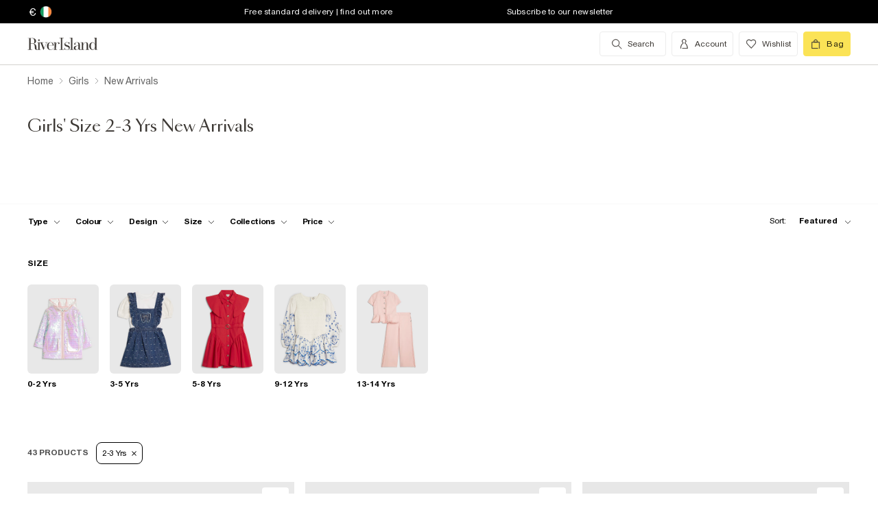

--- FILE ---
content_type: text/html; charset=utf-8
request_url: https://www.riverisland.com/ie/c/girls/just-arrived?f-sizes=2-3-yrs
body_size: 83994
content:


<!DOCTYPE html>
<html class="no-js" ng-strict-di lang="en">
<head>
    <meta charset="utf-8">
    <meta http-equiv="X-UA-Compatible" content="IE=edge,chrome=1">



    <script type="text/javascript">
        var RI = RI || {};
        RI.Data = RI.Data || {};
        RI.Data.jsErrorOnLoadCounter = 0;

        // Page load error counter
        window.addEventListener('error', function (event) {
            window.RI.Data.jsErrorOnLoadCounter++;
        });
    </script>

    <link href="//d3c3cq33003psk.cloudfront.net" rel="preconnect dns-prefetch" crossorigin />

    <link href="https://images.riverisland.com" rel="preconnect dns-prefetch" crossorigin />
    <link href="/Assets/RiverIsland/Core/images/favicon.png" rel="icon" type="image/png">
    <link rel="apple-touch-icon" href="/touch-icon-180x180.png">
    <link rel="apple-touch-icon" sizes="152x152" href="/Assets/RiverIsland/Core/images/touch-icon-152x152.png">
    <link rel="apple-touch-icon" sizes="180x180" href="/Assets/RiverIsland/Core/images/touch-icon-180x180.png">
    <link rel="apple-touch-icon" sizes="167x167" href="/Assets/RiverIsland/Core/images/touch-icon-167x167.png">

    <!-- Preload fonts -->
    <link rel="preload" href="https://www.riverisland.com/Assets/RiverIsland/Core/fonts/union/union-regular.woff2" as="font" crossorigin>
    <link rel="preload" href="https://www.riverisland.com/Assets/RiverIsland/Core/fonts/union/union-bold.woff2" as="font" crossorigin>
    <link rel="preload" href="/Assets/RiverIsland/Core/css/_responsive/_scss/ui_lib/icons/icons_20230918.woff2?20230918" as="font" crossorigin>
    <link rel="prefetch" href="https://www.riverisland.com/Assets/RiverIsland/Core/fonts/social-icon-font/icomoon.woff" as="font" crossorigin>
    <link rel="preload" href="https://www.riverisland.com/Assets/RiverIsland/Core/fonts/sang-bleu/SangBleuOGSans-Regular.woff2" as="font" crossorigin>

    

    <meta name="viewport" content="width=device-width"><meta charset="utf-8"><link rel="alternate" hreflang="x-default" href="https://www.riverisland.com/c/girls/just-arrived?f-sizes=2-3-yrs"><link rel="alternate" hreflang="en-gb" href="https://www.riverisland.com/c/girls/just-arrived?f-sizes=2-3-yrs"><link rel="alternate" hreflang="en-au" href="https://www.riverisland.com/c/girls/just-arrived?f-sizes=2-3-yrs"><link rel="alternate" hreflang="en-fr" href="https://www.riverisland.com/c/girls/just-arrived?f-sizes=2-3-yrs"><link rel="alternate" hreflang="en-de" href="https://www.riverisland.com/de/c/girls/just-arrived?f-sizes=2-3-yrs"><link rel="alternate" hreflang="en-ie" href="https://www.riverisland.com/ie/c/girls/just-arrived?f-sizes=2-3-yrs"><link rel="alternate" hreflang="en-nl" href="https://www.riverisland.com/c/girls/just-arrived?f-sizes=2-3-yrs"><link rel="alternate" hreflang="en-se" href="https://www.riverisland.com/c/girls/just-arrived?f-sizes=2-3-yrs"><link rel="alternate" hreflang="en-us" href="https://www.riverisland.com/us/c/girls/just-arrived?f-sizes=2-3-yrs"><meta name="robots" content="noindex,nofollow"><meta name="description" content="New girls clothes from River Island - get this season's latest arrivals from your favourite high street store. Shop the full collection online."><meta property="og:title" content="Girls' Size 2-3 Yrs New Arrivals | River Island"><meta property="og:description" content="New girls clothes from River Island - get this season's latest arrivals from your favourite high street store. Shop the full collection online."><meta property="og:type" content="website"><meta property="og:type" content="product.group"><meta name="twitter:card" content="summary_large_image" data-qa="header-twitter-card"><meta name="twitter:description" content="New girls clothes from River Island - get this season's latest arrivals from your favourite high street store. Shop the full collection online." data-qa="header-twitter-description"><meta name="twitter:title" content="Girls' Size 2-3 Yrs New Arrivals | River Island" data-qa="header-twitter-title"><meta name="twitter:image" content="https://images.riverisland.com/is/image/RiverIsland/mini-girls-pink-starfish-sequin-swimsuit_441361_main" data-qa="header-twitter-image"><meta name="twitter:site" content="@RiverIsland" data-qa="header-twitter-site"><title>Girls' Size 2-3 Yrs New Arrivals | River Island</title><link rel="canonical" href="https://www.riverisland.com/ie/c/girls/just-arrived"><link rel="next" href="https://www.riverisland.com/ie/c/girls/just-arrived?pg=2"><meta name="next-head-count" content="25"><link rel="preload" href="https://assets.riverisland.com/PLP/serverless/_next/static/css/commons.0bebba13.chunk.css" as="style"><link rel="stylesheet" href="https://assets.riverisland.com/PLP/serverless/_next/static/css/commons.0bebba13.chunk.css"><link rel="preload" href="https://assets.riverisland.com/PLP/serverless/_next/static/css/styles.af45440e.chunk.css" as="style"><link rel="stylesheet" href="https://assets.riverisland.com/PLP/serverless/_next/static/css/styles.af45440e.chunk.css"><link rel="preload" href="https://assets.riverisland.com/PLP/serverless/_next/static/OvGeiIOwG42zy3pLq27tZ/pages/_app.js" as="script"><link rel="preload" href="https://assets.riverisland.com/PLP/serverless/_next/static/OvGeiIOwG42zy3pLq27tZ/pages/fullplp.js" as="script"><link rel="preload" href="https://assets.riverisland.com/PLP/serverless/_next/static/runtime/webpack-4a902f5582d74ba75b46.js" as="script"><link rel="preload" href="https://assets.riverisland.com/PLP/serverless/_next/static/chunks/framework.b81d01513a6d12579b85.js" as="script"><link rel="preload" href="https://assets.riverisland.com/PLP/serverless/_next/static/chunks/commons.103b81f6de91af41fce3.js" as="script"><link rel="preload" href="https://assets.riverisland.com/PLP/serverless/_next/static/chunks/5f3dc47a486af20f95562b3b58aeb2db3abda05b.6d0c9780bc43a416ad9a.js" as="script"><link rel="preload" href="https://assets.riverisland.com/PLP/serverless/_next/static/chunks/styles.aa71cbe6e76f86315ba3.js" as="script"><link rel="preload" href="https://assets.riverisland.com/PLP/serverless/_next/static/runtime/main-ea8c1a37e64758c8b28a.js" as="script"><link rel="preload" href="https://assets.riverisland.com/PLP/serverless/_next/static/chunks/a2cae463.c787afaf6590a1366dc6.js" as="script">


    <meta property="og:image" content=""/>

<meta property="fb:app_id" content="166754430066099" />


<meta property="og:site_name" content="River Island" />

    <meta property="og:url" content="https://www.riverisland.com/ie/c/girls/just-arrived"/>
        <link rel="stylesheet" type="text/css" href="/Assets/RiverIsland/Core/css/dist/_responsive.min.minimal_fdb9949149f78fab5f0ba2a794153e1a.css" media="screen" />
    <!-- Webpack CSS -->
    <link rel="stylesheet" type="text/css" href="/Assets/RiverIsland/Core/ui/dist/main.9f92497ab04d09267c50.css" media="screen" />




    

    <!-- Start UK Layout CSS -->
<link rel="stylesheet" type="text/css" href="/Assets/cms/Live/CMS/CSS/_responsive/index-layout.933f413ef12f44eb809898015044a469.css" media="all" />
<link rel="stylesheet" type="text/css" href="/Assets/cms/Live/CMS/CSS/_responsive/fix-staging-tab.ef8595265bf14aa1ae0d26f8209b18d8.css" media="all" />
<link rel="stylesheet" type="text/css" href="/Assets/cms/Live/CMS/CSS/_responsive/temp-core-fix-22-10.6c7263ef67114481a0410252c63ccb05.css" media="all" />
<link rel="stylesheet" type="text/css" href="/Assets/cms/Live/CMS/CSS/personalisation_styling.ae7c502eea9f48fc9a1dc6f371eb966a.css" media="all" />
<link rel="stylesheet" type="text/css" href="/Assets/cms/Live/CMS/CSS/2019/mobile-info-strip-colour2.5da1de6dcbaf4b37b62eb19533e4beb2.css" media="all" />
<link rel="stylesheet" type="text/css" href="/Assets/cms/Live/CMS/CSS/core/qubitT275-hidden-copy.e2600537b263465a93ab1e0356afd3cb.css" media="all" />
<!-- End UK Layout CSS -->
<!-- Start Layout CSS -->
<link rel="stylesheet" type="text/css" href="/Assets/cms/Live/CMS/CSS/_responsive/fix-staging-tab.ef8595265bf14aa1ae0d26f8209b18d8.css" media="all" />
<!-- End Layout CSS -->


    

    <!-- Start UK Layout JS -->
<!-- End UK Layout JS -->
<!-- Start Layout JS -->
<!-- End Layout JS -->


    


    <meta name="viewport" content="width=device-width, initial-scale=1.0, maximum-scale=1.0, user-scalable=no" />

        <meta name="p:domain_verify" content="89fc17b64b3db198c9cc99eeab97d4e1" />

    <script type="text/javascript" src="/Assets/RiverIsland/Core/js/_responsive/vendor/jquery-1.8.1.min.js"></script>




        <meta name="google-site-verification" content="w2OOMQvlHEW1LOKxLzu99-1phgz1pLtlWfWobmU5j3c" />

        <meta name="googlebot" content="" />

    <!-- Unique Styles 2 -->


<script type="text/javascript">
    (function () {
        var datalayer = {"context":{"currency":"EUR","currencyCode":"EUR","site":"UK","country":"IE","countryCode":"IE","language":"en-gb","environment":"Production"},"data":[]};
        window.tcpl = window.tcpl || {};
        window.tcpl.datalayer = datalayer;
        window.tcpl.publicfeatures = ["BackInStock","ClearPayMessaging","ComingSoon","EnableBnplMessaging","EnableCommerceV2Login","EnableCookieConsent","EnableGetTheOutfit","EnableNewCommerce","EnableYouMayAlsoLike","GiftCards","GooglePayEnabled","LoginCaptcha","MatchingSet","Payment_KlarnaMarketing_Web","PaymentElementsV2","PlpScroll","PlpShowAddToBagOnMobile","RegisterCaptcha","ResetPasswordCaptcha","SeoPdpExtraBreadcrumb","SeoPlpCategoryLinks","ShopTheseItems","ShowClickAndCollect","ShowFindInStore","ShowLocalShopForWeb","SupergraphPdp"];
        window.tcpl.settings = {"checkout_host":"https://checkout.riverisland.com","faro_sampling_rate":0.1};
        document.addEventListener('DOMContentLoaded', function () {
            if (window.riDigitalData && Array.isArray(datalayer.data) && datalayer.data.length > 0) {
                var filteredEventNames = ['landing-page', 'content-page', 'search'];
                var isValidEvent = true;
                var type = datalayer.data[0].type;

                for (var i = 0; i < filteredEventNames.length; i += 1) {
                    if (filteredEventNames[i] === type) {
                        isValidEvent = false;
                    }
                }

                if (isValidEvent) {
                    if (type === 'wishlist') {
                        datalayer.data[0] = { ...datalayer.data[0], length: document.querySelectorAll('#wishlist-container .js-wishlist-item').length };
                    }
                    window.riDigitalData.add(type, datalayer);
                }
            }
        });
    })(window);
</script>



    



<script id="qubitUV">

    (function() {

        window.universal_variable = {
            version: "1.2.1",

            page: {
                    type: "Content"
            },

            

            basket: {
                currency:"EUR",
                subtotal: 0,
                total: 0,
                tax: 0,
                line_items:[]
            },
    events: []
    };

    
    var readCookie = function(name) { var nameEq = name + "="; var ca = document.cookie.split(";"); for (var i = 0; i < ca.length; i++) { var c = ca[i]; while (c.charAt(0) === " ") c = c.substring(1, c.length); if (c.indexOf(nameEq) === 0) return decodeURI(c.substring(nameEq.length, c.length)); } return null; };
    var parseCookieAsObject = function(cookie) { var o = {}; (cookie || "").split("&").forEach(function(seg) { var parts = seg.split("="); if (parts.length === 2) { var name = decodeURIComponent(parts[0]); var valu = decodeURIComponent(parts[1]); o[name] = valu; } }); return o; };
    var uprops = parseCookieAsObject(readCookie("uprops"));
    var recognised = (uprops && "ui" in uprops);
    window.universal_variable.user = {
        returning: recognised ? true : false
    };
    if (uprops) {
        if ("lg" in uprops) window.universal_variable.user.language = uprops.lg;
        if (recognised) {
            window.universal_variable.user.id = uprops.ui.replace("{", "").replace("}", "");
            if ("to" in uprops) window.universal_variable.user.has_transacted = uprops.to > 0 ? true : false;
        }
    }

            // Populate universal variable basket from local storage item

                var localStorageEnabled = function() {
                    try {
                        var storage = window["localStorage"],
                            x = '__storage_test__';
                        storage.setItem(x, x);
                        storage.removeItem(x);
                        return true;
                    } catch (e) {
                        return false;
                    }
                };
                var basket = localStorageEnabled() ? JSON.parse(localStorage.getItem("tcpl-ri-basket")) || null : false;
                if (basket && (window.universal_variable.basket.total > 0 || basket.total && basket.total > 0)) {
                    if (basket.currency) window.universal_variable.basket.currency = basket.currency;
                    if (basket.subTotal) window.universal_variable.basket.subtotal = basket.nondiscountedSubTotal || basket.subTotal;
                    if (basket.total) window.universal_variable.basket.total = basket.total;
                    if (basket.basketId && basket.itemCount && basket.itemCount > 0) window.universal_variable.basket.id = basket.basketId;
                    if (basket.promotions && basket.promotions.length >0) window.universal_variable.basket.promotions = basket.promotions;
                    if (basket.vouchers && basket.vouchers.length > 0 && basket.vouchers[0] != null) window.universal_variable.basket.vouchers = basket.vouchers;
                    if (basket.shippingMethod) window.universal_variable.basket.shipping_method = basket.shippingMethod;
                    if (basket.shippingCost) window.universal_variable.basket.shipping_cost = basket.shippingCost;
                    if (basket.lineItems) {
                        for (var key in basket.lineItems) {
                            if (!basket.lineItems.hasOwnProperty(key)) continue;
                            var lineItem = basket.lineItems[key];
                            window.universal_variable.basket.line_items.push({
                                product: {
                                    id: lineItem.webProductId,
                                    name: lineItem.displayName,
                                    category: lineItem.parentCategoryParent != null ? lineItem.parentCategoryParent : lineItem.parentCategory,
                                    url: lineItem.url,
                                    description: lineItem.description,
                                    color: lineItem.color,
                                    image_url: lineItem.imageUrl,
                                    sku_code: lineItem.vgi,
                                    sku_id: lineItem.trackingVariantId,
                                    in_stock: lineItem.inStock,
                                    currency: lineItem.currency,
                                    unit_price: lineItem.originalPrice,
                                    unit_sale_price: lineItem.price
                                },
                                quantity: lineItem.quantity,
                                subtotal: lineItem.subTotal,
                                total_discount: lineItem.totalDiscount
                            });
                            var currentLineItem =
                                window.universal_variable.basket.line_items[window.universal_variable.basket.line_items.length-1];
                            if (lineItem.stock) currentLineItem.product.stock = lineItem.stock;
                            if (lineItem.division) currentLineItem.product.product_division = lineItem.division;
                            if (lineItem.parentCategoryParent && lineItem.parentCategory) currentLineItem.product.subcategory = lineItem.parentCategory;

                        }
                    }
                }
        
    })();
</script>

    
        <script data-marketing-src='//static.goqubit.com/smartserve-3303.js' async crossorigin='anonymous'></script>

    
<!-- Google Tag Manager -->
    <script>
        function gtmLoad() {
            (function (w, d, s, l, i) {
                w[l] = w[l] || []; w[l].push({
                    'gtm.start':
                        new Date().getTime(), event: 'gtm.js'
                }); var f = d.getElementsByTagName(s)[0],
                    j = d.createElement(s), dl = l != 'dataLayer' ? '&l=' + l : ''; j.async = true; j.src =
                        'https://www.googletagmanager.com/gtm.js?id=' + i + dl; f.parentNode.insertBefore(j, f);
                })(window, document, 'script', 'riDigitalGTM', 'GTM-WV9N8R6');
        }

        document.addEventListener('enableGTMBasedOnCookieConsent', gtmLoad);
    </script>
        <!-- End Google Tag Manager -->



    


    <!-- Webpack JS -->
    <script type="text/javascript" src="/Assets/RiverIsland/Core/ui/dist/dataLayer-f62b39cb9a8e5ea6b247.js"></script>



</head>



<body class="region-IE " data-currency="EUR" data-ri="" data-plpv2="" data-newplp="True" data-plpfeatures="" data-tcpcdt="" data-cnotify="" data-country="IE" data-empty-bag-value="€ 0.00" data-cdn="y" data-gen="21/01/2026 18:22:49">
    

<div itemscope itemtype="http://schema.org/WebSite">
        <link itemprop="url" href="https://www.riverisland.com" />
        <meta itemprop="name" content="River Island" />
    </div>

    <!--[if IE]>
      <style>
      #outer-container {display:none}
      </style>

      <div style="width:100%; position:absolute; top:0; left:0; z-index:99;">
      <img src="https://images.riverisland.com/is/image/RiverIsland/c20131205%5Fyourbrowserisnotsupported%5Fie6?scl=1" border="0" style="width:100%" alt="Your browser is not supported">
      </div>

      <![endif]-->

    
<!-- Google Tag Manager (noscript) -->


    <noscript>
        <iframe src="https://www.googletagmanager.com/ns.html?id=GTM-WV9N8R6" height="0" width="0" style="display:none;visibility:hidden"></iframe>
    </noscript>
<!-- End Google Tag Manager (noscript) -->

    <div class="mega-menu__overlay"></div>

        <!-- Outer Container -->
        <div id="outer-container">
            <!-- Inner Container -->
            <div id="inner-container">

                <!-- Search Start -->
                <div id="search-overlay" class="overlay--search overlay overlay--fade flex-container flex-container--full-height"
  tabindex="-1" role="search">
  <div class="search-dropdown__bar" aria-hidden="true"></div>
  <div id="hide-search-overlay-bg" class="overlay--search-bg" aria-hidden="true"></div>
  <div class="overlay__content">
    <div class="search-dropdown__container search-dropdown" data-dropdown="search">
      <div class="fixed-wrapper">
        <div class="header-max-width-container search-bar">
          <form action="/ie/search" autocomplete="off" id="typeahead-input" method="get"
            novalidate="novalidate">
            <label class="js-search__label is--hidden" for="typeahead-search-query">Search</label>
            <input id="typeahead-search-query" class="typeahead-search__input" name="keyword" type="search"
              maxlength="70" placeholder="Search River Island.com"
              data-autocomplete-url="/search/Autocomplete" aria-autocomplete="list"
              aria-expanded="true" aria-owns="quicklinks suggestions" />
            <button type="submit" id="search-submit" name="search-submit"
              class="search-dropdown__button btn ui-primary icon"
              aria-label="search river island.com">Search</button>
          </form>
          <button id="hide-search" type="button" class="btn ui-tertiary btn--hide-search" aria-label="cancel and close the search popup">
            <span>CANCEL</span>
          </button>
        </div>
      </div>
      <div id="recent-search-list"></div>
      <div class="typeahead header-max-width-container" id="typeahead-results"></div>
    </div>
  </div>
</div>

                <!-- Search End -->
<a id="top"></a>
<!-- Mobile Infostrip -->


    <div class="mobile-info-strip">
        <ul id="mobile-info-strip-carousel" class="promo-links flex-container flex-row flex-align-center transition">
                <li data-zone="1" class="first gesture-zone">
                    <a href="/how-can-we-help/delivery" title="Free standard delivery | find out more" class="ui-caption">
                        Free standard delivery | find out more
                    </a></li>
                            <li data-zone="2" class="second gesture-zone">
                    <a href="/ie/signup" title="Subscribe to our newsletter" class="ui-caption">
                        Subscribe to our newsletter
                    </a></li>
                            <li data-zone="3" class="third gesture-zone">
                    <a href="/studentbeans-and-unidays" title="STUDENTS! Get a boosted 20% off*" class="ui-caption">
                        STUDENTS! Get a boosted 20% off*
                    </a></li>
        </ul>
    </div>

<!-- End Mobile Infostrip -->
<!-- Header -->
<header data-localize="Header" id="main-header" role="banner" class="header header-container flex-container flex-column">
    <!-- Infostrip -->
    <div class="info-strip">
        <!-- New component -->
        
<div id="region-currency" class="region-currency">
    <ul class="nav flex-container">
        <li id="region-currency-symbol" class="nav-item region-currency__nav-item region-currency__symbol">
            <a class="site-picker" href="/site/Picker" title="Currency">€ </a>
        </li>
        <li id="region-currency-flag" class="nav-item region-currency__nav-item region-currency__flag">
            <a class="site-picker" href="/site/Picker" title="Region">
                <span class="region-currency__window">
                  <img src="/Assets/RiverIsland/Core/images/_responsive/site/flags/new-flag-ie.png" alt="IE region" />
                </span>
            </a>
        </li>
    </ul>
</div>



<div class="promo-links">
  <ul class="nav flex-container">
    <li class="nav-item first personalisation-find">
      <a href="/how-can-we-help/delivery" title="Free standard delivery | find out more">
        Free standard delivery | find out more
      </a>
    </li>
    <li class="nav-item second personalisation-find">
      <a href="/ie/signup" title="Subscribe to our newsletter">
        Subscribe to our newsletter
      </a>
    </li>
    <li class="nav-item third personalisation-find">
      <a href="/studentbeans-and-unidays" title="STUDENTS! Get a boosted 20% off*">
        STUDENTS! Get a boosted 20% off*
      </a>
    </li>
  </ul>
</div>

<!-- Personalisation pop up modal -->
<div id="myPersonalisationModal" class="personalisation-modal">
  <!-- Modal content -->
  <div class="modal-content">
    <span class="icon-ui-close ps-close">
    </span>
    <div id="terms-content">
    </div>
    <button class="btn ui-tertiary personalisation-close-btn">Continue
    </button>
  </div>
</div>

    </div>
    <!-- End Infostrip -->
    <!-- Start Nav Bar Container -->
    <section class="nav-bar-container">
        <div class="nav-bar-container__inner flex-container flex-row flex-justify-space-between">
            <div class="nav-bar-container__inner--set-vertical">
                <div class="nav-bar-container__inner--set-horizontal">
                    <div class="header__content flex-container flex-row flex-justify-space-between" itemscope
                        itemtype="http://schema.org/Organization">
                        <div class="main-navigation-wrapper">
                            <!-- Start Logo -->

                            <div class="logo logo__headerlink flex-container flex-align-center">
                                <a href="/ie" itemprop="url" aria-label="Return to the River Island home page" data-item-name="logo" data-item-category="Navigation" data-animation="">
                                    <span><svg xmlns="http://www.w3.org/2000/svg" id="Layer_1" viewBox="0 0 324 104"><defs><style>.cls-1{fill:#3d3935;stroke-width:0px;}</style></defs><path class="cls-1" d="M114.12,73.38v-.85h5.24V30.9h-5.24v-.83h15.96v.83h-5.23v41.63h5.3v.85s-16.03,0-16.03,0Z"/><path class="cls-1" d="M41.09,41.75c.82,0,1.52-.29,2.09-.88s.86-1.28.86-2.11-.29-1.5-.88-2.08c-.58-.58-1.28-.87-2.08-.87s-1.52.29-2.09.87c-.58.58-.86,1.28-.86,2.08s.29,1.52.86,2.11,1.28.88,2.09.88Z"/><path class="cls-1" d="M47.46,73.38v-.85h-3.79v-24.92h3.11l10.11,25.77h1.07l11.38-25.76h3.35v-.85h-9.89v.85h5.6l-8.51,19.3-7.38-19.3h4.88v-.84h-22.68v.85h3.76v24.92h-3.23c-1.18,0-2.21-.43-2.53-1.57v-.02c-.59-2.09-.44-4.66-.48-6.81-.03-1.49-.19-2.98-.48-4.47-.41-2.11-1.38-4.13-3.05-5.52-1.85-1.53-4.93-2.35-7.31-2.72-.19-.03-.37-.05-.53-.07,1.39-.11,2.24-.36,3.71-.84,4.68-1.53,7.42-6.31,6.05-11.26-1.55-5.61-7.25-8.12-12.65-8.12H1v.82h5.23v40.57H1v.85h15.98v-.85h-5.26v-20.76h6.61c.93,0,1.69.05,2.53.27,1.1.29,2.09.52,2.9,1.31,1.4,1.38,1.99,3.61,2.19,5.51.13,1.28.21,2.61.23,3.98s.08,2.69.19,3.98c.19,2.24,1.08,5.16,3.84,6.05,1.93.62,2.11.5,5.15.5h12.13ZM19.24,50.93h-7.52v-18.97h4.96c3.32,0,5.86,1.3,7.23,5.14.74,2.1,1.01,4.34.97,6.57-.04,1.69-.23,3.44-1.05,4.91-1.04,1.86-2.73,2.16-4.59,2.34Z"/><path class="cls-1" d="M93.56,65.51c-1.11,2.6-1.97,4.09-3.61,5.39-1.55,1.24-3.04,1.63-5.02,1.82-2.1.2-4.34-.04-5.93-1.39-.8-.67-1.42-1.53-1.85-2.47-.55-1.18-.93-2.52-1.16-4.03s-.33-3.1-.33-4.75c0-.66.02-1.34.05-1.98h18.19c0-2.1-.37-4.02-1.11-5.83-.74-1.81-1.95-3.27-3.61-4.38-1.67-1.11-3.9-1.66-6.69-1.66-2.48,0-4.69.55-6.61,1.65s-3.43,2.68-4.52,4.75-1.65,4.55-1.65,7.44.58,5.37,1.75,7.44,2.74,3.66,4.71,4.77,4.2,1.66,6.66,1.66c3.14,0,5.66-.77,7.54-2.31s2.87-3.35,3.96-5.81l-.77-.31ZM75.94,55.3c.43-3.42,2.11-7.78,6.17-8.23,4.24-.47,6.93,2.72,7.64,6.55.2,1.1.3,2.67.3,3.63h-14.34c.05-.87.13-1.12.23-1.95Z"/><path class="cls-1" d="M115.01,50.63c-.07.55-.31.93-.71,1.35-1.02,1.03-2.97,1.03-3.74-.31-.51-.88-.4-2.01-.28-2.98.29-2.28-2.3-1.24-3.41-.51-.06.04-.12.08-.18.13-.97.78-2.16,2.4-2.76,3.76-.61,1.37-1.03,2.84-1.42,4.45-.05.21-.09.43-.13.63l-.41,15.37h4.1v.85h-12.95v-.85h3.79v-24.92h-3.79v-.85h8.85v8.32c.35-1.52.85-2.75,1.49-4.04.72-1.45,1.63-2.61,2.72-3.5s2.37-1.33,3.86-1.33c1.06,0,1.97.2,2.72.61s1.32.93,1.7,1.59c.12.2.15.24.27.47,0,0,.43.92.28,1.74Z"/><path class="cls-1" d="M150.46,61.29c-.77-1.04-1.78-1.89-3.01-2.56-1.23-.67-2.54-1.24-3.91-1.72-1.38-.47-2.68-.96-3.9-1.44s-2.23-1.06-3.01-1.73-1.18-1.54-1.18-2.61c0-.83.23-1.92.7-2.52s1.08-1.06,1.83-1.38c.76-.32,1.6-.48,2.53-.48,1.61,0,3.04.34,4.28,1.02,1.24.68,2.44,1.45,3.19,2.5s1.28,2.6,1.37,3.75h.85v-8.12h-.85c-1.16,1.27-3.17,1.61-4.74.9-.17-.08-.35-.15-.52-.22-1.11-.44-2.32-.66-3.64-.66-1.85,0-3.35.37-4.51,1.12s-2.03,1.7-2.59,2.85c-.56,1.16-.85,2.36-.85,3.59,0,1.71.37,3.08,1.12,4.1s1.71,1.85,2.88,2.47c1.17.62,2.42,1.15,3.73,1.58,1.31.44,2.55.89,3.73,1.34,1.17.46,2.13,1.04,2.87,1.76s1.11,1.69,1.11,2.91c0,1.12-.19,2.51-.93,3.4-1.17,1.39-3.71,1.83-5.41,1.83-1.43,0-2.78-.33-4.02-.99-1.24-.66-2.43-1.44-3.28-2.54s-1.54-2.73-1.75-4.07h-.86v7.99h.86c1.24-1.35,3.5-1.24,5.16-.48.23.11.53.22.77.31,1.2.46,2.24.69,3.58.69,1.82,0,3.45-.36,4.89-1.08,1.43-.72,2.58-1.73,3.42-3.03s1.27-2.82,1.27-4.54c0-1.6-.4-2.92-1.17-3.96h0Z"/><path class="cls-1" d="M247.26,72.56V30.04h-8.95v.85h3.76v24.18c-.63-2.72-1.73-4.88-3.3-6.5-1.57-1.62-3.52-2.43-5.85-2.43-2.01,0-3.91.55-5.71,1.65-1.8,1.1-3.27,2.68-4.4,4.74-1.14,2.06-1.71,4.52-1.71,7.39s.57,5.33,1.71,7.38,2.61,3.62,4.4,4.71c1.8,1.09,3.7,1.63,5.71,1.63,2.33,0,4.29-.8,5.85-2.4,1.57-1.6,2.67-3.75,3.3-6.47v8.65h8.93v-.87l-3.74.03ZM240.75,66.49c-.77,1.81-1.77,3.19-3,4.15-1.24.96-2.82,1.43-4.25,1.43s-2.33-.48-3.36-1.45-1.81-2.36-2.34-4.16-.79-3.99-.79-6.56.26-4.75.79-6.57,1.31-3.21,2.34-4.19,2.3-1.47,3.79-1.47,2.64.48,3.88,1.45c1.24.97,2.23,2.36,3,4.17.77,1.82.72,4.02.72,6.6,0,2.58-.02,4.78-.78,6.58Z"/><path class="cls-1" d="M176.78,46.97h.05c1.43.02,2.82.22,3.81,1.3.74.81,1.23,2.28,1.46,3.55.23,1.27.35,2.6.35,3.98v2.27l-3.87.34c-4.06.5-7.26.87-9.47,2.34s-3.32,3.5-3.32,6.08c0,2.2.74,3.93,2.24,5.21,1.49,1.28,3.49,1.92,5.99,1.92,1.97,0,3.62-.29,4.97-1.23,1.35-.94,2.37-2.25,3.08-3.93.15-.35.27-.71.39-1.08v1.19c0,1.25.23,2.25.7,2.99.46.74,1.09,1.4,2.76,1.47,1.28.05,2.12.03,3.32.03,2.1,0,1.66.1,2.5-.85h-1.58c-.74,0-1.85-.01-2.39-.61-.33-.37-.26-1.28-.26-1.92v-14.21c0-1.56-.22-3.06-.66-4.5s-1.32-2.63-2.64-3.55c-.75-.53-1.65-.84-2.53-1.08-1.13-.31-2.31-.48-3.48-.53-1.98-.08-4.03.25-5.88.98-1.47.58-2.85,1.48-3.75,2.8-.56.81-.91,1.75-1.05,2.73-.2,1.33.84,2.41,2.13,2.41s2.13-.84,2.13-2.24c0-1.29-.39-1.74-.39-2.75,0-2.49,3.45-3.1,5.41-3.09h0ZM182.45,65.19c-.16,1.06-.43,2.01-.82,2.82-.82,1.73-1.9,3.55-3.68,4.4-1.4.66-2.91.65-4.16-.28-.97-.72-1.48-1.81-1.85-2.93-.3-.89-.45-1.81-.45-2.77,0-1.06.24-2.12.72-3.18,1.55-3.41,5.2-3.92,8.56-4.21.57-.05,1.13-.1,1.7-.15v6.3h0,0Z"/><path class="cls-1" d="M160.86,30.07v42.46h4.91v.85h-15.02v-.85h4.94V30.9h-4.94v-.83h10.11Z"/><path class="cls-1" d="M199.33,46.67v25.86h3.73v.85h-13.08l.52-.85h3.78v-25.01h-3.78v-.85h8.83,0ZM220.72,72.53v.85h-12.62v-.85h3.75v-16.73c0-1.78.03-3.72-.42-5.45-.84-3.27-4.71-3.62-7.15-1.8-1.14.85-2.07,2.3-2.8,3.62-.73,1.32-1.28,2.71-1.63,4.19s-.54,2.82-.54,4.06l-.72.15c0-1.27.17-2.72.5-4.35.34-1.62.9-3.2,1.69-4.72.79-1.52,1.86-2.77,3.21-3.75,2.19-1.59,5.38-1.92,7.95-1.21,1.66.46,3.08,1.56,3.89,3.08.97,1.83,1.13,4.14,1.2,6.18.12,3.95.19,7.92.15,11.88v4.87h3.53s0,0,0,0Z"/></svg></span>
                                </a>
                            </div>
                            <!-- End Logo -->
                            <!-- Start Navigation -->
<!-- Multi layer menu -->
<nav id="main-menu" role="navigation" class="main-navigation-v4 main-navigation main-navigation--multi-layer flex-container flex-align-center flex-justify-flex-start">
    <div class="main-navigation__inner">
        <div class="main-navigation__search multi-layer">
            <button aria-label="search river island.com" type="button" class="main-navigation__search-inner multi-layer mm-show-search">
                <span class="main-navigation__search-text multi-layer">
                    <span class="main-navigation__search-text--inner multi-layer icon icon-ui-search"></span>
                </span>
                <button type="button" aria-label="close menu" class="btn ui-tertiary btn--hide-search multi-layer"></button>
            </button>
            <div id="mm-search-overlay" class="overlay--search overlay overlay--fade flex-container flex-container--full-height mm-nopanel mega-menu-search" tabindex="-1" role="dialog">
  <div class="overlay__content">

    <div class="search-dropdown__container search-dropdown flex-container flex-column" data-dropdown="search">
      <div class="fixed-wrapper multi-layer">
      <form action="/ie/search" autocomplete="off" id="mm-typeahead-input" method="get" novalidate="novalidate">
        <div class="clear-input-container multi-layer">
          <input id="mm-typeahead-search-query" class="typeahead-search__input multi-layer clear-input js-clear-input" 
            name="keyword" type="search" maxlength="70" data-autocomplete-url="/search/Autocomplete"
            aria-autocomplete="list" aria-expanded="true" aria-owns="quicklinks suggestions"
            placeholder="Search River Island.com" />
          <label class="js-search__label" for="typeahead-search-query">Search River Island</label>
          <button type="button" class="search-dropdown__button reset-btn clear-input__button js-clear-button multi-layer" />
          <button id="mm-hide-search" type="button" class="btn btn ui-tertiary reset-btn mega-menu-search__close multi-layer"><span>CANCEL</span></button>
        </div>
      </form>
      </div>
        <div class="recent-search__list" id="mm-recent-search-list">
        </div>
        <div class="typeahead" id="mm-typeahead-results">
        </div>
    </div>
  </div>
</div>

        </div>
        <ul class="mega-menu mega-menu--multi-layer mega-menu--mobile" data-menu-type="desktop">
                    <li class="mega-menu__item mega-menu">
            <a class="main-navigation__item" href="/ie/women" aria-haspopup="true" data-menu-hierarchy="Women">
                <span class="main-navigation__title">women</span>
            </a>

            <div class="mega-menu__sub-menu mega-menu-sub-menu" aria-label="submenu" data-level="1">
                <div class="mega-menu__content mega-menu__content-multi-layer">
                        <ul class="mega-menu__main-columns">
    <li class="mega-menu__column">
        
            <ul >
    <li class="mega-menu__block">
                <p class="mega-menu__heading mega-menu__heading-multi-layer" data-menu-hierarchy="Women: New In">
            New In
        </p>

            <ul >
        <li class="mega-menu__column-item">
            <a href="/ie/c/women/just-arrived" data-menu-hierarchy="Women: New In: View All">
                View All
            </a>
        </li>
        <li class="mega-menu__column-item">
            <a href="/ie/c/women/just-arrived?f-collections=clothing" data-menu-hierarchy="Women: New In: Clothing">
                Clothing
            </a>
        </li>
        <li class="mega-menu__column-item">
            <a href="/ie/c/women/just-arrived?f-collections=footwear" data-menu-hierarchy="Women: New In: Shoes">
                Shoes
            </a>
        </li>
        <li class="mega-menu__column-item">
            <a href="/ie/c/women/just-arrived?f-collections=bags" data-menu-hierarchy="Women: New In: Bags">
                Bags
            </a>
        </li>
        <li class="mega-menu__column-item">
            <a href="/ie/c/women/just-arrived?f-cat=jewellery&amp;f-collections=accessories" data-menu-hierarchy="Women: New In: Accessories">
                Accessories
            </a>
        </li>
        <li class="mega-menu__column-item">
            <a href="/ie/c/women/bestsellers" data-menu-hierarchy="Women: New In: Bestsellers">
                Bestsellers
            </a>
        </li>
        <li class="mega-menu__column-item">
            <a href="/ie/c/women/back-in-stock" data-menu-hierarchy="Women: New In: Back In Stock">
                Back In Stock
            </a>
        </li>
        <li class="mega-menu__column-item highlight">
            <a href="/ie/c/women/sale" data-menu-hierarchy="Women: New In: SALE: New Lines Added">
                SALE: New Lines Added
            </a>
        </li>
    </ul>

    </li>
    <li class="mega-menu__block">
                <p class="mega-menu__heading mega-menu__heading-multi-layer" data-menu-hierarchy="Women: Trending">
            Trending
        </p>

            <ul >
        <li class="mega-menu__column-item">
            <a href="/ie/c/women/new-season" data-menu-hierarchy="Women: Trending: New Season Trends">
                New Season Trends
            </a>
        </li>
        <li class="mega-menu__column-item">
            <a href="/ie/c/women/the-classics" data-menu-hierarchy="Women: Trending: Everyday Icons">
                Everyday Icons
            </a>
        </li>
        <li class="mega-menu__column-item">
            <a href="/ie/c/women/chocolate-brown-outfits" data-menu-hierarchy="Women: Trending: Chocolate Brown">
                Chocolate Brown
            </a>
        </li>
        <li class="mega-menu__column-item">
            <a href="/ie/c/women?f-fabric=lace&amp;f-fabric=satin" data-menu-hierarchy="Women: Trending: Lace & Satin">
                Lace &amp; Satin
            </a>
        </li>
        <li class="mega-menu__column-item">
            <a href="/ie/c/women/balloon-trousers" data-menu-hierarchy="Women: Trending: Barrel Leg">
                Barrel Leg
            </a>
        </li>
        <li class="mega-menu__column-item">
            <a href="/ie/c/women/denim" data-menu-hierarchy="Women: Trending: Spring Denim">
                Spring Denim
            </a>
        </li>
        <li class="mega-menu__column-item">
            <a href="/ie/c/women/pinks-and-reds" data-menu-hierarchy="Women: Trending: Pink & Red">
                Pink &amp; Red
            </a>
        </li>
        <li class="mega-menu__column-item">
            <a href="/ie/c/women/holiday-shop" data-menu-hierarchy="Women: Trending: Holiday Shop">
                Holiday Shop
            </a>
        </li>
        <li class="mega-menu__column-item">
            <a href="/ie/c/women/date-night-outfits" data-menu-hierarchy="Women: Trending: Date Night Outfits">
                Date Night Outfits
            </a>
        </li>
        <li class="mega-menu__column-item">
            <a href="/ie/c/women/reset" data-menu-hierarchy="Women: Trending: The Reset Collection">
                The Reset Collection
            </a>
        </li>
    </ul>

    </li>
    </ul>

    </li>
    <li class="mega-menu__column">
        
            <ul >
    <li class="mega-menu__block">
                <p class="mega-menu__heading mega-menu__heading-multi-layer" data-menu-hierarchy="Women: Clothing">
            Clothing
        </p>

            <ul >
        <li class="mega-menu__column-item">
            <a href="/ie/c/women" data-menu-hierarchy="Women: Clothing: All Womenswear">
                All Womenswear
            </a>
        </li>
        <li class="mega-menu__column-item">
            <a href="/ie/c/women/coats-and-jackets?f-cat=blazers" data-menu-hierarchy="Women: Clothing: Blazers">
                Blazers
            </a>
        </li>
        <li class="mega-menu__column-item">
            <a href="/ie/c/women/tops?f-cat=blouses&amp;f-cat=shirts" data-menu-hierarchy="Women: Clothing: Blouses & Shirts">
                Blouses &amp; Shirts
            </a>
        </li>
        <li class="mega-menu__column-item">
            <a href="/ie/c/women/coats-and-jackets" data-menu-hierarchy="Women: Clothing: Coats & Jackets">
                Coats &amp; Jackets
            </a>
        </li>
        <li class="mega-menu__column-item">
            <a href="/ie/c/women/coordinates-and-matching-sets" data-menu-hierarchy="Women: Clothing: Co-ord Sets">
                Co-ord Sets
            </a>
        </li>
        <li class="mega-menu__column-item">
            <a href="/ie/c/women/dresses" data-menu-hierarchy="Women: Clothing: Dresses">
                Dresses
            </a>
        </li>
        <li class="mega-menu__column-item">
            <a href="/ie/c/women/tops?f-cat=hoodies&amp;f-cat=sweatshirts" data-menu-hierarchy="Women: Clothing: Hoodies & Sweatshirts">
                Hoodies &amp; Sweatshirts
            </a>
        </li>
        <li class="mega-menu__column-item">
            <a href="/ie/c/women/jeans" data-menu-hierarchy="Women: Clothing: Jeans">
                Jeans
            </a>
        </li>
        <li class="mega-menu__column-item">
            <a href="/ie/c/women/knitwear?f-cat=cardigans&amp;f-cat=jumpers" data-menu-hierarchy="Women: Clothing: Jumpers & Cardigans">
                Jumpers &amp; Cardigans
            </a>
        </li>
        <li class="mega-menu__column-item">
            <a href="/ie/c/women/playsuits-and-jumpsuits" data-menu-hierarchy="Women: Clothing: Jumpsuits & Playsuits">
                Jumpsuits &amp; Playsuits
            </a>
        </li>
        <li class="mega-menu__column-item">
            <a href="/ie/c/women/trousers?f-cat=joggers&amp;f-cat=leggings" data-menu-hierarchy="Women: Clothing: Leggings & Joggers">
                Leggings &amp; Joggers
            </a>
        </li>
        <li class="mega-menu__column-item">
            <a href="/ie/c/women/loungewear" data-menu-hierarchy="Women: Clothing: Loungewear">
                Loungewear
            </a>
        </li>
        <li class="mega-menu__column-item">
            <a href="/ie/c/women/shorts" data-menu-hierarchy="Women: Clothing: Shorts">
                Shorts
            </a>
        </li>
        <li class="mega-menu__column-item">
            <a href="/ie/c/women/skirts" data-menu-hierarchy="Women: Clothing: Skirts">
                Skirts
            </a>
        </li>
        <li class="mega-menu__column-item">
            <a href="/ie/c/women/suits" data-menu-hierarchy="Women: Clothing: Suits & Tailoring">
                Suits &amp; Tailoring
            </a>
        </li>
        <li class="mega-menu__column-item">
            <a href="/ie/c/women/swimwear-and-beachwear" data-menu-hierarchy="Women: Clothing: Swimwear & Beachwear">
                Swimwear &amp; Beachwear
            </a>
        </li>
        <li class="mega-menu__column-item">
            <a href="/ie/c/women/tops?f-cat=t-shirts&amp;f-cat=vests" data-menu-hierarchy="Women: Clothing: T-Shirts & Vests">
                T-Shirts &amp; Vests
            </a>
        </li>
        <li class="mega-menu__column-item">
            <a href="/ie/c/women/tops" data-menu-hierarchy="Women: Clothing: Tops">
                Tops
            </a>
        </li>
        <li class="mega-menu__column-item">
            <a href="/ie/c/women/trousers" data-menu-hierarchy="Women: Clothing: Trousers">
                Trousers
            </a>
        </li>
        <li class="mega-menu__column-item">
            <a href="/ie/c/women/coats-and-jackets?f-cat=waistcoats" data-menu-hierarchy="Women: Clothing: Waistcoats">
                Waistcoats
            </a>
        </li>
    </ul>

    </li>
    </ul>

    </li>
    <li class="mega-menu__column">
        
            <ul >
    <li class="mega-menu__column">
                <p class="mega-menu__heading mega-menu__heading-multi-layer" data-menu-hierarchy="Women: Shoes & Boots">
            Shoes &amp; Boots
        </p>

            <ul >
        <li class="mega-menu__column-item">
            <a href="/ie/c/women/shoes-and-boots" data-menu-hierarchy="Women: Shoes & Boots: View All Shoes & Boots">
                View All Shoes &amp; Boots
            </a>
        </li>
        <li class="mega-menu__column-item">
            <a href="/ie/c/women/shoes-and-boots?f-cat=boots" data-menu-hierarchy="Women: Shoes & Boots: Boots">
                Boots
            </a>
        </li>
        <li class="mega-menu__column-item">
            <a href="/ie/c/women/shoes-and-boots?f-cat=heels" data-menu-hierarchy="Women: Shoes & Boots: Heels">
                Heels
            </a>
        </li>
        <li class="mega-menu__column-item">
            <a href="/ie/c/women/shoes-and-boots?f-cat=sandals" data-menu-hierarchy="Women: Shoes & Boots: Sandals">
                Sandals
            </a>
        </li>
        <li class="mega-menu__column-item">
            <a href="/ie/c/women/shoes-and-boots?f-cat=shoes" data-menu-hierarchy="Women: Shoes & Boots: Shoes">
                Shoes
            </a>
        </li>
        <li class="mega-menu__column-item">
            <a href="/ie/c/women/shoes-and-boots?f-cat=trainers" data-menu-hierarchy="Women: Shoes & Boots: Trainers">
                Trainers
            </a>
        </li>
        <li class="mega-menu__column-item">
            <a href="/ie/c/women/shoes-and-boots?f-fit=wide-fit" data-menu-hierarchy="Women: Shoes & Boots: Wide Fit Shoes">
                Wide Fit Shoes
            </a>
        </li>
    </ul>

    </li>
    <li class="mega-menu__block">
                <p class="mega-menu__heading mega-menu__heading-multi-layer" data-menu-hierarchy="Women: Bags & Accessories">
            Bags &amp; Accessories
        </p>

            <ul >
        <li class="mega-menu__column-item">
            <a href="/ie/c/women/accessories" data-menu-hierarchy="Women: Bags & Accessories: Accessories">
                Accessories
            </a>
        </li>
        <li class="mega-menu__column-item">
            <a href="/ie/c/women/bags-and-purses" data-menu-hierarchy="Women: Bags & Accessories: Bags, Purses & Luggage">
                Bags, Purses &amp; Luggage
            </a>
        </li>
        <li class="mega-menu__column-item">
            <a href="/ie/c/women/accessories?f-cat=belts" data-menu-hierarchy="Women: Bags & Accessories: Belts">
                Belts
            </a>
        </li>
        <li class="mega-menu__column-item">
            <a href="/ie/c/women/accessories?f-cat=hair-accessories&amp;f-cat=hats" data-menu-hierarchy="Women: Bags & Accessories: Hats & Hair Accessories">
                Hats &amp; Hair Accessories
            </a>
        </li>
        <li class="mega-menu__column-item">
            <a href="/ie/c/women/jewellery" data-menu-hierarchy="Women: Bags & Accessories: Jewellery">
                Jewellery
            </a>
        </li>
        <li class="mega-menu__column-item">
            <a href="/ie/c/women/accessories?f-cat=scarves" data-menu-hierarchy="Women: Bags & Accessories: Scarves">
                Scarves
            </a>
        </li>
        <li class="mega-menu__column-item">
            <a href="/ie/c/women/sunglasses" data-menu-hierarchy="Women: Bags & Accessories: Sunglasses">
                Sunglasses
            </a>
        </li>
    </ul>

    </li>
    </ul>

    </li>
    <li class="mega-menu__column">
        
            <ul >
    <li class="mega-menu__column">
                <p class="mega-menu__heading mega-menu__heading-multi-layer" data-menu-hierarchy="Women: Shop By Fit">
            Shop By Fit
        </p>

            <ul >
        <li class="mega-menu__column-item">
            <a href="/ie/c/women/plus-size-clothing" data-menu-hierarchy="Women: Shop By Fit: Plus">
                Plus
            </a>
        </li>
        <li class="mega-menu__column-item">
            <a href="/ie/c/women/petite-clothing" data-menu-hierarchy="Women: Shop By Fit: Petite">
                Petite
            </a>
        </li>
    </ul>

    </li>
    <li class="mega-menu__block">
                <p class="mega-menu__heading mega-menu__heading-multi-layer" data-menu-hierarchy="Women: Collections & Edits">
            Collections &amp; Edits
        </p>

            <ul >
        <li class="mega-menu__column-item">
            <a href="/ie/c/women/back-to-education" data-menu-hierarchy="Women: Collections & Edits: Back to Education">
                Back to Education
            </a>
        </li>
        <li class="mega-menu__column-item">
            <a href="/ie/c/women/brunch-day-outfits" data-menu-hierarchy="Women: Collections & Edits: Brunch Day Outfits">
                Brunch Day Outfits
            </a>
        </li>
        <li class="mega-menu__column-item">
            <a href="/ie/c/women/denim" data-menu-hierarchy="Women: Collections & Edits: Denim">
                Denim
            </a>
        </li>
        <li class="mega-menu__column-item">
            <a href="/ie/c/women/wardrobe-essential-clothing" data-menu-hierarchy="Women: Collections & Edits: Essentials">
                Essentials
            </a>
        </li>
        <li class="mega-menu__column-item">
            <a href="/ie/c/women/going-out" data-menu-hierarchy="Women: Collections & Edits: Going Out">
                Going Out
            </a>
        </li>
        <li class="mega-menu__column-item">
            <a href="/ie/c/women/holiday-shop" data-menu-hierarchy="Women: Collections & Edits: Holiday Shop">
                Holiday Shop
            </a>
        </li>
        <li class="mega-menu__column-item">
            <a href="/ie/c/women/jeans-and-a-nice-top" data-menu-hierarchy="Women: Collections & Edits: Jeans & A Nice Top">
                Jeans &amp; A Nice Top
            </a>
        </li>
        <li class="mega-menu__column-item">
            <a href="/ie/c/women/modest-clothing" data-menu-hierarchy="Women: Collections & Edits: Modest Clothing">
                Modest Clothing
            </a>
        </li>
        <li class="mega-menu__column-item">
            <a href="/ie/c/women/occasionwear" data-menu-hierarchy="Women: Collections & Edits: Occasionwear">
                Occasionwear
            </a>
        </li>
        <li class="mega-menu__column-item">
            <a href="/ie/c/women/partywear" data-menu-hierarchy="Women: Collections & Edits: Partywear">
                Partywear
            </a>
        </li>
        <li class="mega-menu__column-item">
            <a href="/ie/c/women/gifts" data-menu-hierarchy="Women: Collections & Edits: Valentine's Gifts">
                Valentine&#39;s Gifts
            </a>
        </li>
        <li class="mega-menu__column-item">
            <a href="/ie/c/women/wedding-guest-dresses" data-menu-hierarchy="Women: Collections & Edits: Wedding Guest Dresses">
                Wedding Guest Dresses
            </a>
        </li>
        <li class="mega-menu__column-item">
            <a href="/ie/c/women/workwear" data-menu-hierarchy="Women: Collections & Edits: Workwear">
                Workwear
            </a>
        </li>
    </ul>

    </li>
    <li class="mega-menu__block">
                <p class="mega-menu__heading mega-menu__heading-multi-layer" data-menu-hierarchy="Women: Offers">
            Offers
        </p>

            <ul >
        <li class="mega-menu__column-item">
            <a href="/ie/c/women/seasonal-offers" data-menu-hierarchy="Women: Offers: Seasonal Offers">
                Seasonal Offers
            </a>
        </li>
    </ul>

    </li>
    </ul>

    </li>
    <li class="mega-menu__column desktop-widgets">
        
            <ul >
    <li id="wwnewseason"
        
        data-widget-hierarchy="Women: New Season"
        class="mega-menu__column-item widget  ">

            <a href="/c/women/new-season" class="mega-menu__widget-link">
                    <div class="mega-menu__widget-copy">

            <div class="mega-menu__widget-copy--title" >
                <span>BRAVE NEW YOU</span>
            </div>
                    <div class="mega-menu__widget-copy--additional-copy">Here to help you dress like you mean it.</div>
    </div>
            <img data-src="https://images.riverisland.com/image/upload/f_auto,q_auto/0_20251208_LOOKBOOK_NS26_WW_PLP_4X5-CB_4.jpg" class="mega-menu__widget-image" width="101" height="126" />

            </a>
    </li>
    <li 
        
        data-widget-hierarchy="Women: Holiday Shop"
        class="mega-menu__column-item widget  ">

            <a href="/c/women/holiday-shop" class="mega-menu__widget-link">
                    <div class="mega-menu__widget-copy">

            <div class="mega-menu__widget-copy--title" >
                <span>HOLIDAY SHOP</span>
            </div>
                    <div class="mega-menu__widget-copy--additional-copy">All you need for far-flung sun.</div>
    </div>
            <img data-src="https://images.riverisland.com/image/upload/f_auto,q_auto/0_002ECOM26_WK01_HOLIDAY_HUB_REFRESH_NAV_4x5.jpg" class="mega-menu__widget-image" width="101" height="126" />

            </a>
    </li>
    <li id="wwhomeofdenim"
        
        data-widget-hierarchy="Women: Home Of Denim"
        class="mega-menu__column-item widget  ">

            <a href="/denim-jeans" class="mega-menu__widget-link">
                    <div class="mega-menu__widget-copy">

            <div class="mega-menu__widget-copy--title" >
                <span>THE HOME OF DENIM</span>
            </div>
                    <div class="mega-menu__widget-copy--additional-copy">Take the guesswork out of jeans shopping.</div>
    </div>
            <img data-src="https://images.riverisland.com/image/upload/v1768232663/WW_DENIM_WIDGET.jpg" class="mega-menu__widget-image" width="101" height="126" />

            </a>
    </li>
    <li id="wwtohaveandtohold"
        style="background-color:#ffffff"
        data-widget-hierarchy="Women: To Have & To Hold"
        class="mega-menu__column-item widget  ">

            <a href="/c/women/to-have-and-to-hold" class="mega-menu__widget-link">
                    <div class="mega-menu__widget-copy">

            <div class="mega-menu__widget-copy--title" >
                <span>TO HAVE &amp; TO HOLD</span>
            </div>
                    <div class="mega-menu__widget-copy--additional-copy">Our new eventwear collection.</div>
    </div>
            <img data-src="https://images.riverisland.com/image/upload/f_auto/q_auto/v1766154637/032CAM25_DESIGN_LIBRARY_4x5_widget_7.jpg" class="mega-menu__widget-image" width="101" height="126" />

            </a>
    </li>
    </ul>

    </li>
    </ul>

                </div>
            </div>

        </li>
        <li class="mega-menu__item mega-menu">
            <a class="main-navigation__item" href="/men" aria-haspopup="true" data-menu-hierarchy="Men">
                <span class="main-navigation__title">men</span>
            </a>

            <div class="mega-menu__sub-menu mega-menu-sub-menu" aria-label="submenu" data-level="1">
                <div class="mega-menu__content mega-menu__content-multi-layer">
                        <ul class="mega-menu__main-columns">
    <li class="mega-menu__column">
        
            <ul >
    <li class="mega-menu__block">
                <p class="mega-menu__heading mega-menu__heading-multi-layer" data-menu-hierarchy="Men: New In">
            New In
        </p>

            <ul >
        <li class="mega-menu__column-item">
            <a href="/ie/c/men/just-arrived" data-menu-hierarchy="Men: New In: View All">
                View All
            </a>
        </li>
        <li class="mega-menu__column-item">
            <a href="/ie/c/men/just-arrived?f-collections=clothing" data-menu-hierarchy="Men: New In: Clothing">
                Clothing
            </a>
        </li>
        <li class="mega-menu__column-item">
            <a href="/ie/c/men/just-arrived?f-collections=accessories&amp;f-collections=footwear&amp;f-collections=bags" data-menu-hierarchy="Men: New In: Shoes & Accessories">
                Shoes &amp; Accessories
            </a>
        </li>
        <li class="mega-menu__column-item">
            <a href="/ie/c/men/bestsellers" data-menu-hierarchy="Men: New In: Bestsellers">
                Bestsellers
            </a>
        </li>
    </ul>

    </li>
    <li class="mega-menu__block">
                <p class="mega-menu__heading mega-menu__heading-multi-layer" data-menu-hierarchy="Men: Trending">
            Trending
        </p>

            <ul >
        <li class="mega-menu__column-item">
            <a href="/ie/c/men/jeans" data-menu-hierarchy="Men: Trending: Jeans">
                Jeans
            </a>
        </li>
        <li class="mega-menu__column-item">
            <a href="/ie/c/men/athleisure" data-menu-hierarchy="Men: Trending: Athleisure">
                Athleisure
            </a>
        </li>
        <li class="mega-menu__column-item">
            <a href="/ie/c/men/workwear" data-menu-hierarchy="Men: Trending: Workwear">
                Workwear
            </a>
        </li>
        <li class="mega-menu__column-item">
            <a href="/ie/c/men/essentials" data-menu-hierarchy="Men: Trending: Essentials">
                Essentials
            </a>
        </li>
        <li class="mega-menu__column-item">
            <a href="/ie/c/men/jumpers-and-cardigans?f-cat=half-zip-jumpers" data-menu-hierarchy="Men: Trending: Quarter Zip">
                Quarter Zip
            </a>
        </li>
        <li class="mega-menu__column-item">
            <a href="/ie/c/men?f-design=check" data-menu-hierarchy="Men: Trending: Checks">
                Checks
            </a>
        </li>
    </ul>

    </li>
    </ul>

    </li>
    <li class="mega-menu__column">
        
            <ul >
    <li class="mega-menu__block">
                <p class="mega-menu__heading mega-menu__heading-multi-layer" data-menu-hierarchy="Men: Clothing">
            Clothing
        </p>

            <ul >
        <li class="mega-menu__column-item">
            <a href="/ie/c/men" data-menu-hierarchy="Men: Clothing: All Menswear">
                All Menswear
            </a>
        </li>
        <li class="mega-menu__column-item">
            <a href="/ie/c/men/blazers" data-menu-hierarchy="Men: Clothing: Blazers">
                Blazers
            </a>
        </li>
        <li class="mega-menu__column-item">
            <a href="/ie/c/men/trousers?f-cat=chinos" data-menu-hierarchy="Men: Clothing: Chinos">
                Chinos
            </a>
        </li>
        <li class="mega-menu__column-item">
            <a href="/ie/c/men/cargo-trousers-and-shorts" data-menu-hierarchy="Men: Clothing: Cargos">
                Cargos
            </a>
        </li>
        <li class="mega-menu__column-item">
            <a href="/ie/c/men/coats-and-jackets" data-menu-hierarchy="Men: Clothing: Coats & Jackets">
                Coats &amp; Jackets
            </a>
        </li>
        <li class="mega-menu__column-item">
            <a href="/ie/c/men/essentials" data-menu-hierarchy="Men: Clothing: Essentials">
                Essentials
            </a>
        </li>
        <li class="mega-menu__column-item">
            <a href="/ie/c/men/hoodies-and-sweatshirts" data-menu-hierarchy="Men: Clothing: Hoodies & Sweatshirts">
                Hoodies &amp; Sweatshirts
            </a>
        </li>
        <li class="mega-menu__column-item">
            <a href="/ie/c/men/jeans" data-menu-hierarchy="Men: Clothing: Jeans">
                Jeans
            </a>
        </li>
        <li class="mega-menu__column-item">
            <a href="/ie/c/men/joggers" data-menu-hierarchy="Men: Clothing: Joggers">
                Joggers
            </a>
        </li>
        <li class="mega-menu__column-item">
            <a href="/ie/c/men/jumpers-and-cardigans" data-menu-hierarchy="Men: Clothing: Jumpers & Cardigans">
                Jumpers &amp; Cardigans
            </a>
        </li>
        <li class="mega-menu__column-item">
            <a href="/ie/c/men/loungewear" data-menu-hierarchy="Men: Clothing: Loungewear">
                Loungewear
            </a>
        </li>
        <li class="mega-menu__column-item">
            <a href="/ie/c/men/matching-sets" data-menu-hierarchy="Men: Clothing: Matching Sets">
                Matching Sets
            </a>
        </li>
        <li class="mega-menu__column-item">
            <a href="/ie/c/men/polo-shirts" data-menu-hierarchy="Men: Clothing: Polo Shirts">
                Polo Shirts
            </a>
        </li>
        <li class="mega-menu__column-item">
            <a href="/ie/c/men/shirts" data-menu-hierarchy="Men: Clothing: Shirts">
                Shirts
            </a>
        </li>
        <li class="mega-menu__column-item">
            <a href="/ie/c/men/shorts" data-menu-hierarchy="Men: Clothing: Shorts">
                Shorts
            </a>
        </li>
        <li class="mega-menu__column-item">
            <a href="/ie/c/men/suits" data-menu-hierarchy="Men: Clothing: Suits">
                Suits
            </a>
        </li>
        <li class="mega-menu__column-item">
            <a href="/ie/c/men/tops" data-menu-hierarchy="Men: Clothing: Tops">
                Tops
            </a>
        </li>
        <li class="mega-menu__column-item">
            <a href="/ie/c/men/t-shirts-and-vests" data-menu-hierarchy="Men: Clothing: T-Shirts & Vests">
                T-Shirts &amp; Vests
            </a>
        </li>
        <li class="mega-menu__column-item">
            <a href="/ie/c/men/trousers" data-menu-hierarchy="Men: Clothing: Trousers">
                Trousers
            </a>
        </li>
        <li class="mega-menu__column-item">
            <a href="/ie/c/men/underwear" data-menu-hierarchy="Men: Clothing: Underwear & Socks">
                Underwear &amp; Socks
            </a>
        </li>
    </ul>

    </li>
    </ul>

    </li>
    <li class="mega-menu__column">
        
            <ul >
    <li class="mega-menu__column">
                <p class="mega-menu__heading mega-menu__heading-multi-layer" data-menu-hierarchy="Men: Shoes & Boots">
            Shoes &amp; Boots
        </p>

            <ul >
        <li class="mega-menu__column-item">
            <a href="/ie/c/men/shoes-and-boots" data-menu-hierarchy="Men: Shoes & Boots: View All Shoes & Boots">
                View All Shoes &amp; Boots
            </a>
        </li>
        <li class="mega-menu__column-item">
            <a href="/ie/c/men/shoes-and-boots?f-cat=shoes" data-menu-hierarchy="Men: Shoes & Boots: Shoes">
                Shoes
            </a>
        </li>
        <li class="mega-menu__column-item">
            <a href="/ie/c/men/shoes-and-boots?f-cat=boots" data-menu-hierarchy="Men: Shoes & Boots: Boots">
                Boots
            </a>
        </li>
        <li class="mega-menu__column-item">
            <a href="/ie/c/men/shoes-and-boots?f-cat=trainers" data-menu-hierarchy="Men: Shoes & Boots: Trainers">
                Trainers
            </a>
        </li>
        <li class="mega-menu__column-item">
            <a href="/ie/c/men/shoes-and-boots?f-mens-style=smart-shoes" data-menu-hierarchy="Men: Shoes & Boots: Smart Shoes">
                Smart Shoes
            </a>
        </li>
    </ul>

    </li>
    <li class="mega-menu__block">
                <p class="mega-menu__heading mega-menu__heading-multi-layer" data-menu-hierarchy="Men: Accessories">
            Accessories
        </p>

            <ul >
        <li class="mega-menu__column-item">
            <a href="/ie/c/men/accessories" data-menu-hierarchy="Men: Accessories: View All Accessories">
                View All Accessories
            </a>
        </li>
        <li class="mega-menu__column-item">
            <a href="/ie/c/men/accessories?f-cat=belts" data-menu-hierarchy="Men: Accessories: Belts">
                Belts
            </a>
        </li>
        <li class="mega-menu__column-item">
            <a href="/ie/c/men/jewellery" data-menu-hierarchy="Men: Accessories: Jewellery & Watches">
                Jewellery &amp; Watches
            </a>
        </li>
        <li class="mega-menu__column-item">
            <a href="/ie/c/men/accessories?f-cat=hats-and-caps" data-menu-hierarchy="Men: Accessories: Hats">
                Hats
            </a>
        </li>
        <li class="mega-menu__column-item">
            <a href="/ie/c/men/sunglasses" data-menu-hierarchy="Men: Accessories: Sunglasses">
                Sunglasses
            </a>
        </li>
    </ul>

    </li>
    </ul>

    </li>
    <li class="mega-menu__column">
        
            <ul >
    <li class="mega-menu__column">
                <p class="mega-menu__heading mega-menu__heading-multi-layer" data-menu-hierarchy="Men: Shop By Fit">
            Shop By Fit
        </p>

            <ul >
        <li class="mega-menu__column-item">
            <a href="/ie/c/men?f-fit=muscle-fit" data-menu-hierarchy="Men: Shop By Fit: Muscle Fit">
                Muscle Fit
            </a>
        </li>
        <li class="mega-menu__column-item">
            <a href="/ie/c/men?f-fit=skinny-fit" data-menu-hierarchy="Men: Shop By Fit: Skinny Fit">
                Skinny Fit
            </a>
        </li>
        <li class="mega-menu__column-item">
            <a href="/ie/c/men?f-fit=slim-fit" data-menu-hierarchy="Men: Shop By Fit: Slim Fit">
                Slim Fit
            </a>
        </li>
        <li class="mega-menu__column-item">
            <a href="/ie/c/men?f-fit=regular-fit" data-menu-hierarchy="Men: Shop By Fit: Regular Fit">
                Regular Fit
            </a>
        </li>
        <li class="mega-menu__column-item">
            <a href="/ie/c/men?f-fit=oversized-fit" data-menu-hierarchy="Men: Shop By Fit: Oversized Fit">
                Oversized Fit
            </a>
        </li>
    </ul>

    </li>
    <li class="mega-menu__block">
                <p class="mega-menu__heading mega-menu__heading-multi-layer" data-menu-hierarchy="Men: Collections & Edits">
            Collections &amp; Edits
        </p>

            <ul >
        <li class="mega-menu__column-item">
            <a href="/ie/c/men/athleisure" data-menu-hierarchy="Men: Collections & Edits: Athleisure">
                Athleisure
            </a>
        </li>
        <li class="mega-menu__column-item">
            <a href="/ie/c/men/back-to-education" data-menu-hierarchy="Men: Collections & Edits: Back to Education">
                Back to Education
            </a>
        </li>
        <li class="mega-menu__column-item">
            <a href="/ie/c/men/going-out" data-menu-hierarchy="Men: Collections & Edits: Going Out">
                Going Out
            </a>
        </li>
        <li class="mega-menu__column-item">
            <a href="/ie/c/men/holiday-shop" data-menu-hierarchy="Men: Collections & Edits: Holiday Shop">
                Holiday Shop
            </a>
        </li>
        <li class="mega-menu__column-item">
            <a href="/ie/c/men/multipacks" data-menu-hierarchy="Men: Collections & Edits: Multipacks">
                Multipacks
            </a>
        </li>
        <li class="mega-menu__column-item">
            <a href="/ie/c/men/new-season" data-menu-hierarchy="Men: Collections & Edits: New Season">
                New Season
            </a>
        </li>
        <li class="mega-menu__column-item">
            <a href="/ie/c/men/occasionwear" data-menu-hierarchy="Men: Collections & Edits: Occasionwear">
                Occasionwear
            </a>
        </li>
        <li class="mega-menu__column-item">
            <a href="/ie/c/men/party" data-menu-hierarchy="Men: Collections & Edits: Partywear">
                Partywear
            </a>
        </li>
        <li class="mega-menu__column-item">
            <a href="/ie/c/men/wedding" data-menu-hierarchy="Men: Collections & Edits: Wedding Outfits">
                Wedding Outfits
            </a>
        </li>
        <li class="mega-menu__column-item">
            <a href="/ie/c/men/workwear" data-menu-hierarchy="Men: Collections & Edits: Workwear">
                Workwear
            </a>
        </li>
        <li class="mega-menu__column-item">
            <a href="/ie/c/men/gifts" data-menu-hierarchy="Men: Collections & Edits: Valentines Gifts">
                Valentines Gifts
            </a>
        </li>
    </ul>

    </li>
    <li class="mega-menu__block">
                <p class="mega-menu__heading mega-menu__heading-multi-layer" data-menu-hierarchy="Men: Multibuys & Offers">
            Multibuys &amp; Offers
        </p>

            <ul >
        <li class="mega-menu__column-item">
            <a href="/ie/c/men/sale" data-menu-hierarchy="Men: Multibuys & Offers: SALE">
                SALE
            </a>
        </li>
        <li class="mega-menu__column-item">
            <a href="/ie/c/men/essentials-multibuy" data-menu-hierarchy="Men: Multibuys & Offers: Essentials Multibuy">
                Essentials Multibuy
            </a>
        </li>
        <li class="mega-menu__column-item">
            <a href="/ie/c/men/matching-set-multibuy" data-menu-hierarchy="Men: Multibuys & Offers: Matching Sets Multibuy">
                Matching Sets Multibuy
            </a>
        </li>
    </ul>

    </li>
    </ul>

    </li>
    <li class="mega-menu__column desktop-widgets">
        
            <ul >
    <li id="mwnewseason"
        
        data-widget-hierarchy="Men: New Season"
        class="mega-menu__column-item widget  ">

            <a href="/c/men/new-season" class="mega-menu__widget-link">
                    <div class="mega-menu__widget-copy">

            <div class="mega-menu__widget-copy--title" >
                <span>BRAVE NEW YOU</span>
            </div>
                    <div class="mega-menu__widget-copy--additional-copy">Key fits for 2026</div>
    </div>
            <img data-src="https://images.riverisland.com/image/upload/f_auto,q_auto/0_20251117_mw_megamenu.jpg" class="mega-menu__widget-image" width="101" height="126" />

            </a>
    </li>
    <li id="mwhomeofdenim"
        
        data-widget-hierarchy="Men: Home Of Denim"
        class="mega-menu__column-item widget  ">

            <a href="/denim-jeans" class="mega-menu__widget-link">
                    <div class="mega-menu__widget-copy">

            <div class="mega-menu__widget-copy--title" >
                <span>THE HOME OF DENIM</span>
            </div>
                    <div class="mega-menu__widget-copy--additional-copy">Take the guesswork out of jeans shopping.</div>
    </div>
            <img data-src="https://images.riverisland.com/image/upload/v1768398944/MW_DENIM_WIDGET.jpg" class="mega-menu__widget-image" width="101" height="126" />

            </a>
    </li>
    </ul>

    </li>
    </ul>

                </div>
            </div>

        </li>
        <li class="mega-menu__item mega-menu">
            <a class="main-navigation__item" href="/kids" aria-haspopup="true" data-menu-hierarchy="Kids">
                <span class="main-navigation__title">kids</span>
            </a>

            <div class="mega-menu__sub-menu mega-menu-sub-menu" aria-label="submenu" data-level="1">
                <div class="mega-menu__content mega-menu__content-multi-layer">
                        <ul class="mega-menu__main-columns">
    <li class="mega-menu__column">
        
            <ul >
    <li class="mega-menu__block">
                <p class="mega-menu__heading mega-menu__heading-multi-layer" data-menu-hierarchy="Kids: New In">
            New In
        </p>

            <ul >
        <li class="mega-menu__column-item">
            <a href="/ie/c/girls/just-arrived" data-menu-hierarchy="Kids: New In: Girls">
                Girls
            </a>
        </li>
        <li class="mega-menu__column-item">
            <a href="/ie/c/boys/just-arrived" data-menu-hierarchy="Kids: New In: Boys">
                Boys
            </a>
        </li>
    </ul>

    </li>
    <li class="mega-menu__block">
                <p class="mega-menu__heading mega-menu__heading-multi-layer" data-menu-hierarchy="Kids: Girls Shop By Age">
            Girls Shop By Age
        </p>

            <ul >
        <li class="mega-menu__column-item">
            <a href="/ie/c/girls/girls-0-2-years" data-menu-hierarchy="Kids: Girls Shop By Age: 0-2 Yrs">
                0-2 Yrs
            </a>
        </li>
        <li class="mega-menu__column-item">
            <a href="/ie/c/girls/girls-3-5-years" data-menu-hierarchy="Kids: Girls Shop By Age: 3-5 Yrs">
                3-5 Yrs
            </a>
        </li>
        <li class="mega-menu__column-item">
            <a href="/ie/c/girls/girls-5-8-years" data-menu-hierarchy="Kids: Girls Shop By Age: 5-8 Yrs">
                5-8 Yrs
            </a>
        </li>
        <li class="mega-menu__column-item">
            <a href="/ie/c/girls/girls-9-12-years" data-menu-hierarchy="Kids: Girls Shop By Age: 9-12 Yrs">
                9-12 Yrs
            </a>
        </li>
        <li class="mega-menu__column-item">
            <a href="/ie/c/girls/girls-13-16-years" data-menu-hierarchy="Kids: Girls Shop By Age: 13-14 Yrs">
                13-14 Yrs
            </a>
        </li>
    </ul>

    </li>
    <li class="mega-menu__block">
                <p class="mega-menu__heading mega-menu__heading-multi-layer" data-menu-hierarchy="Kids: Boys Shop By Age">
            Boys Shop By Age
        </p>

            <ul >
        <li class="mega-menu__column-item">
            <a href="/ie/c/boys/boys-0-2-years" data-menu-hierarchy="Kids: Boys Shop By Age: 0-2 Yrs">
                0-2 Yrs
            </a>
        </li>
        <li class="mega-menu__column-item">
            <a href="/ie/c/boys/boys-3-5-years" data-menu-hierarchy="Kids: Boys Shop By Age: 3-5 Yrs">
                3-5 Yrs
            </a>
        </li>
        <li class="mega-menu__column-item">
            <a href="/ie/c/boys/boys-5-8-years" data-menu-hierarchy="Kids: Boys Shop By Age: 5-8 Yrs">
                5-8 Yrs
            </a>
        </li>
        <li class="mega-menu__column-item">
            <a href="/ie/c/boys/boys-9-12-years" data-menu-hierarchy="Kids: Boys Shop By Age: 9-12 Yrs">
                9-12 Yrs
            </a>
        </li>
        <li class="mega-menu__column-item">
            <a href="/ie/c/boys/boys-13-16-years" data-menu-hierarchy="Kids: Boys Shop By Age: 13-14 Yrs">
                13-14 Yrs
            </a>
        </li>
    </ul>

    </li>
    <li class="mega-menu__block">
                <p class="mega-menu__heading mega-menu__heading-multi-layer" data-menu-hierarchy="Kids: Baby 0-18 Months">
            Baby 0-18 Months
        </p>

            <ul >
        <li class="mega-menu__column-item">
            <a href="/ie/c/girls/baby" data-menu-hierarchy="Kids: Baby 0-18 Months: Baby Girls">
                Baby Girls
            </a>
        </li>
        <li class="mega-menu__column-item">
            <a href="/ie/c/boys/baby" data-menu-hierarchy="Kids: Baby 0-18 Months: Baby Boys">
                Baby Boys
            </a>
        </li>
    </ul>

    </li>
    </ul>

    </li>
    <li class="mega-menu__column">
                <p class="mega-menu__heading mega-menu__heading-multi-layer" data-menu-hierarchy="Kids: Girls 0-14 Yrs">
            Girls 0-14 Yrs
        </p>

            <ul >
        <li class="mega-menu__column-item">
            <a href="/ie/c/girls" data-menu-hierarchy="Kids: Girls 0-14 Yrs: All Girlswear">
                All Girlswear
            </a>
        </li>
        <li class="mega-menu__column-item">
            <a href="/ie/c/girls/tops" data-menu-hierarchy="Kids: Girls 0-14 Yrs: Tops & T-shirts">
                Tops &amp; T-shirts
            </a>
        </li>
        <li class="mega-menu__column-item">
            <a href="/ie/c/girls/accessories" data-menu-hierarchy="Kids: Girls 0-14 Yrs: Accessories & Jewellery">
                Accessories &amp; Jewellery
            </a>
        </li>
        <li class="mega-menu__column-item">
            <a href="/ie/c/girls/bags-and-purses" data-menu-hierarchy="Kids: Girls 0-14 Yrs: Bags & Purses">
                Bags &amp; Purses
            </a>
        </li>
        <li class="mega-menu__column-item">
            <a href="/ie/c/girls/co-ords" data-menu-hierarchy="Kids: Girls 0-14 Yrs: Co-ords">
                Co-ords
            </a>
        </li>
        <li class="mega-menu__column-item">
            <a href="/ie/c/girls/coats-and-jackets" data-menu-hierarchy="Kids: Girls 0-14 Yrs: Coats & Jackets">
                Coats &amp; Jackets
            </a>
        </li>
        <li class="mega-menu__column-item">
            <a href="/ie/c/girls/dresses" data-menu-hierarchy="Kids: Girls 0-14 Yrs: Dresses">
                Dresses
            </a>
        </li>
        <li class="mega-menu__column-item">
            <a href="/ie/c/girls/tops?f-cat=hoodies-and-sweatshirts" data-menu-hierarchy="Kids: Girls 0-14 Yrs: Hoodies & Sweatshirts">
                Hoodies &amp; Sweatshirts
            </a>
        </li>
        <li class="mega-menu__column-item">
            <a href="/ie/c/girls/jeans" data-menu-hierarchy="Kids: Girls 0-14 Yrs: Jeans">
                Jeans
            </a>
        </li>
        <li class="mega-menu__column-item">
            <a href="/ie/c/girls/cardigans-and-jumpers" data-menu-hierarchy="Kids: Girls 0-14 Yrs: Jumpers & Cardigans">
                Jumpers &amp; Cardigans
            </a>
        </li>
        <li class="mega-menu__column-item">
            <a href="/ie/c/girls/multipacks" data-menu-hierarchy="Kids: Girls 0-14 Yrs: Multipacks">
                Multipacks
            </a>
        </li>
        <li class="mega-menu__column-item">
            <a href="/ie/c/girls/pyjamas-and-underwear" data-menu-hierarchy="Kids: Girls 0-14 Yrs: Pyjamas & Underwear">
                Pyjamas &amp; Underwear
            </a>
        </li>
        <li class="mega-menu__column-item">
            <a href="/ie/c/girls/sets-and-outfits" data-menu-hierarchy="Kids: Girls 0-14 Yrs: Sets & Outfits">
                Sets &amp; Outfits
            </a>
        </li>
        <li class="mega-menu__column-item">
            <a href="/ie/c/girls/footwear" data-menu-hierarchy="Kids: Girls 0-14 Yrs: Shoes & Boots">
                Shoes &amp; Boots
            </a>
        </li>
        <li class="mega-menu__column-item">
            <a href="/ie/c/girls/shorts-and-skirts" data-menu-hierarchy="Kids: Girls 0-14 Yrs: Shorts & Skirts">
                Shorts &amp; Skirts
            </a>
        </li>
        <li class="mega-menu__column-item">
            <a href="/ie/c/girls/swimwear-and-beachwear" data-menu-hierarchy="Kids: Girls 0-14 Yrs: Swimwear & Beachwear">
                Swimwear &amp; Beachwear
            </a>
        </li>
        <li class="mega-menu__column-item">
            <a href="/ie/c/girls/trousers" data-menu-hierarchy="Kids: Girls 0-14 Yrs: Trousers & Leggings">
                Trousers &amp; Leggings
            </a>
        </li>
    </ul>

    </li>
    <li class="mega-menu__column">
                <p class="mega-menu__heading mega-menu__heading-multi-layer" data-menu-hierarchy="Kids: Boys 0-14 Yrs">
            Boys 0-14 Yrs
        </p>

            <ul >
        <li class="mega-menu__column-item">
            <a href="/ie/c/boys" data-menu-hierarchy="Kids: Boys 0-14 Yrs: All Boyswear">
                All Boyswear
            </a>
        </li>
        <li class="mega-menu__column-item">
            <a href="/ie/c/boys/tops" data-menu-hierarchy="Kids: Boys 0-14 Yrs: Tops & T-shirts">
                Tops &amp; T-shirts
            </a>
        </li>
        <li class="mega-menu__column-item">
            <a href="/ie/c/boys/accessories" data-menu-hierarchy="Kids: Boys 0-14 Yrs: Accessories">
                Accessories
            </a>
        </li>
        <li class="mega-menu__column-item">
            <a href="/ie/c/boys/cargos" data-menu-hierarchy="Kids: Boys 0-14 Yrs: Cargos">
                Cargos
            </a>
        </li>
        <li class="mega-menu__column-item">
            <a href="/ie/c/boys/coats-and-jackets" data-menu-hierarchy="Kids: Boys 0-14 Yrs: Coats & Jackets">
                Coats &amp; Jackets
            </a>
        </li>
        <li class="mega-menu__column-item">
            <a href="/ie/c/boys/hoodies-and-sweatshirts" data-menu-hierarchy="Kids: Boys 0-14 Yrs: Hoodies & Sweatshirts">
                Hoodies &amp; Sweatshirts
            </a>
        </li>
        <li class="mega-menu__column-item">
            <a href="/ie/c/boys/jeans" data-menu-hierarchy="Kids: Boys 0-14 Yrs: Jeans">
                Jeans
            </a>
        </li>
        <li class="mega-menu__column-item">
            <a href="/ie/c/boys/cardigans-and-jumpers" data-menu-hierarchy="Kids: Boys 0-14 Yrs: Jumpers & Cardigans">
                Jumpers &amp; Cardigans
            </a>
        </li>
        <li class="mega-menu__column-item">
            <a href="/ie/c/boys/trousers?f-cat=joggers" data-menu-hierarchy="Kids: Boys 0-14 Yrs: Joggers">
                Joggers
            </a>
        </li>
        <li class="mega-menu__column-item">
            <a href="/ie/c/boys/multipacks" data-menu-hierarchy="Kids: Boys 0-14 Yrs: Multipacks">
                Multipacks
            </a>
        </li>
        <li class="mega-menu__column-item">
            <a href="/ie/c/boys/polo-shirts" data-menu-hierarchy="Kids: Boys 0-14 Yrs: Polo Shirts">
                Polo Shirts
            </a>
        </li>
        <li class="mega-menu__column-item">
            <a href="/ie/c/boys/sets-and-outfits" data-menu-hierarchy="Kids: Boys 0-14 Yrs: Sets & Outfits">
                Sets &amp; Outfits
            </a>
        </li>
        <li class="mega-menu__column-item">
            <a href="/ie/c/boys/footwear" data-menu-hierarchy="Kids: Boys 0-14 Yrs: Shoes & Boots">
                Shoes &amp; Boots
            </a>
        </li>
        <li class="mega-menu__column-item">
            <a href="/ie/c/boys/shorts" data-menu-hierarchy="Kids: Boys 0-14 Yrs: Shorts">
                Shorts
            </a>
        </li>
        <li class="mega-menu__column-item">
            <a href="/ie/c/boys/shirts" data-menu-hierarchy="Kids: Boys 0-14 Yrs: Shirts">
                Shirts
            </a>
        </li>
        <li class="mega-menu__column-item">
            <a href="/ie/c/boys/trousers" data-menu-hierarchy="Kids: Boys 0-14 Yrs: Trousers">
                Trousers
            </a>
        </li>
    </ul>

    </li>
    <li class="mega-menu__column">
        
            <ul >
    <li class="mega-menu__column">
                <p class="mega-menu__heading mega-menu__heading-multi-layer" data-menu-hierarchy="Kids: Girls Trending">
            Girls Trending
        </p>

            <ul >
        <li class="mega-menu__column-item">
            <a href="/ie/c/girls/new-season" data-menu-hierarchy="Kids: Girls Trending: New Season">
                New Season
            </a>
        </li>
        <li class="mega-menu__column-item">
            <a href="/ie/c/girls/occasionwear" data-menu-hierarchy="Kids: Girls Trending: Occasionwear">
                Occasionwear
            </a>
        </li>
        <li class="mega-menu__column-item">
            <a href="/ie/c/girls/gifts" data-menu-hierarchy="Kids: Girls Trending: Little Sweethearts">
                Little Sweethearts
            </a>
        </li>
        <li class="mega-menu__column-item">
            <a href="/ie/c/girls/jeans" data-menu-hierarchy="Kids: Girls Trending: Baggy Jeans">
                Baggy Jeans
            </a>
        </li>
        <li class="mega-menu__column-item">
            <a href="/ie/c/girls/holiday-shop" data-menu-hierarchy="Kids: Girls Trending: Holiday Shop">
                Holiday Shop
            </a>
        </li>
    </ul>

    </li>
    <li class="mega-menu__block">
                <p class="mega-menu__heading mega-menu__heading-multi-layer" data-menu-hierarchy="Kids: Boys Trending">
            Boys Trending
        </p>

            <ul >
        <li class="mega-menu__column-item">
            <a href="/ie/c/boys/new-season" data-menu-hierarchy="Kids: Boys Trending: New Season">
                New Season
            </a>
        </li>
    </ul>

    </li>
    <li class="mega-menu__block">
                <p class="mega-menu__heading mega-menu__heading-multi-layer" data-menu-hierarchy="Kids: Girls Collections">
            Girls Collections
        </p>

            <ul >
        <li class="mega-menu__column-item">
            <a href="/ie/c/girls/back-to-school" data-menu-hierarchy="Kids: Girls Collections: Back To School">
                Back To School
            </a>
        </li>
        <li class="mega-menu__column-item">
            <a href="/ie/c/girls/occasionwear" data-menu-hierarchy="Kids: Girls Collections: Occasionwear">
                Occasionwear
            </a>
        </li>
        <li class="mega-menu__column-item">
            <a href="/ie/c/girls/holiday-shop" data-menu-hierarchy="Kids: Girls Collections: Holiday Shop">
                Holiday Shop
            </a>
        </li>
        <li class="mega-menu__column-item">
            <a href="/ie/c/girls/flower-girl" data-menu-hierarchy="Kids: Girls Collections: Flower Girl Clothing">
                Flower Girl Clothing
            </a>
        </li>
        <li class="mega-menu__column-item">
            <a href="/ie/c/girls/cosy-clothing" data-menu-hierarchy="Kids: Girls Collections: Winter Essentials">
                Winter Essentials
            </a>
        </li>
    </ul>

    </li>
    <li class="mega-menu__block">
                <p class="mega-menu__heading mega-menu__heading-multi-layer" data-menu-hierarchy="Kids: Boys Collections">
            Boys Collections
        </p>

            <ul >
        <li class="mega-menu__column-item">
            <a href="/ie/c/boys/holiday-shop" data-menu-hierarchy="Kids: Boys Collections: Holiday Shop">
                Holiday Shop
            </a>
        </li>
    </ul>

    </li>
    <li class="mega-menu__block">
                <p class="mega-menu__heading mega-menu__heading-multi-layer" data-menu-hierarchy="Kids: Offers">
            Offers
        </p>

            <ul >
        <li class="mega-menu__column-item">
            <a href="/ie/c/girls/sale" data-menu-hierarchy="Kids: Offers: GIRLS SALE">
                GIRLS SALE
            </a>
        </li>
        <li class="mega-menu__column-item">
            <a href="/ie/c/boys/sale" data-menu-hierarchy="Kids: Offers: BOYS SALE">
                BOYS SALE
            </a>
        </li>
    </ul>

    </li>
    </ul>

    </li>
    <li class="mega-menu__column desktop-widgets">
        
            <ul >
    <li id="gweverydaysets"
        
        data-widget-hierarchy="Kids: Everday Sets"
        class="mega-menu__column-item widget  ">

            <a href="/c/girls/sets-and-outfits" class="mega-menu__widget-link">
                    <div class="mega-menu__widget-copy">

            <div class="mega-menu__widget-copy--title" >
                <span>STYLISH SETS</span>
            </div>
                    <div class="mega-menu__widget-copy--additional-copy">For weekends and after-school fun</div>
    </div>
            <img data-src="https://images.riverisland.com/image/upload/t_ProductImagePortraitLarge/f_auto/q_auto/440513_main" class="mega-menu__widget-image" width="101" height="126" />

            </a>
    </li>
    <li id="gwholidayshop"
        
        data-widget-hierarchy="Kids: Holiday Shop"
        class="mega-menu__column-item widget  ">

            <a href="/c/girls/holiday-shop" class="mega-menu__widget-link">
                    <div class="mega-menu__widget-copy">

            <div class="mega-menu__widget-copy--title" >
                <span>HOLIDAY SHOP</span>
            </div>
                    <div class="mega-menu__widget-copy--additional-copy">Ready for sun, sea and sandcastles.</div>
    </div>
            <img data-src="https://images.riverisland.com/image/upload/t_ProductImagePortraitLarge/f_auto/q_auto/441212_main" class="mega-menu__widget-image" width="101" height="126" />

            </a>
    </li>
    <li id="gwnewseason"
        
        data-widget-hierarchy="Kids: New Season"
        class="mega-menu__column-item widget  ">

            <a href="/c/girls/new-season" class="mega-menu__widget-link">
                    <div class="mega-menu__widget-copy">

            <div class="mega-menu__widget-copy--title" >
                <span>BRAVE YOUNG THINGS</span>
            </div>
                    <div class="mega-menu__widget-copy--additional-copy">New kidswear essentials are here</div>
    </div>
            <img data-src="https://images.riverisland.com/image/upload/f_auto,q_auto/0_20251117_gw_megamenu.jpg" class="mega-menu__widget-image" width="101" height="126" />

            </a>
    </li>
    </ul>

    </li>
    </ul>

                </div>
            </div>

        </li>
        <li class="mega-menu__item mega-menu">
            <a class="main-navigation__item" href="/holiday-shop" aria-haspopup="true" data-menu-hierarchy="Holiday shop">
                <span class="main-navigation__title">holiday shop</span>
            </a>

            <div class="mega-menu__sub-menu mega-menu-sub-menu" aria-label="submenu" data-level="1">
                <div class="mega-menu__content mega-menu__content-multi-layer">
                        <ul class="mega-menu__main-columns">
    <li class="mega-menu__column">
                <p class="mega-menu__heading mega-menu__heading-multi-layer" data-menu-hierarchy="Holiday shop: Women">
            Women
        </p>

            <ul >
        <li class="mega-menu__column-item">
            <a href="/ie/c/women/holiday-shop" data-menu-hierarchy="Holiday shop: Women: Shop All">
                Shop All
            </a>
        </li>
        <li class="mega-menu__column-item">
            <a href="/ie/c/women/holiday-shop?f-cat=swimwear-and-beachwear" data-menu-hierarchy="Holiday shop: Women: Swimwear & Beachwear">
                Swimwear &amp; Beachwear
            </a>
        </li>
        <li class="mega-menu__column-item">
            <a href="/ie/c/women/holiday-shop?f-cat=shoes-and-boots" data-menu-hierarchy="Holiday shop: Women: Shoes & Sandals">
                Shoes &amp; Sandals
            </a>
        </li>
        <li class="mega-menu__column-item">
            <a href="/ie/c/women/holiday-shop?f-cat=dresses" data-menu-hierarchy="Holiday shop: Women: Dresses">
                Dresses
            </a>
        </li>
        <li class="mega-menu__column-item">
            <a href="/ie/c/women/holiday-shop?f-cat=bags--purses" data-menu-hierarchy="Holiday shop: Women: Bags">
                Bags
            </a>
        </li>
        <li class="mega-menu__column-item">
            <a href="/ie/c/women/holiday-shop?f-cat=sunglasses" data-menu-hierarchy="Holiday shop: Women: Sunglasses">
                Sunglasses
            </a>
        </li>
        <li class="mega-menu__column-item">
            <a href="/ie/c/women/holiday-shop?f-cat=jewellery" data-menu-hierarchy="Holiday shop: Women: Jewellery">
                Jewellery
            </a>
        </li>
    </ul>

    </li>
    <li class="mega-menu__column">
                <p class="mega-menu__heading mega-menu__heading-multi-layer" data-menu-hierarchy="Holiday shop: Men">
            Men
        </p>

            <ul >
        <li class="mega-menu__column-item">
            <a href="/ie/c/men/holiday-shop" data-menu-hierarchy="Holiday shop: Men: Shop All">
                Shop All
            </a>
        </li>
        <li class="mega-menu__column-item">
            <a href="/ie/c/men/holiday-shop?f-cat=t-shirts--vests" data-menu-hierarchy="Holiday shop: Men: T-shirts & Vests">
                T-shirts &amp; Vests
            </a>
        </li>
        <li class="mega-menu__column-item">
            <a href="/ie/c/men/holiday-shop?f-cat=shorts" data-menu-hierarchy="Holiday shop: Men: Shorts">
                Shorts
            </a>
        </li>
        <li class="mega-menu__column-item">
            <a href="/ie/c/men/holiday-shop?f-cat=shirts" data-menu-hierarchy="Holiday shop: Men: Shirts">
                Shirts
            </a>
        </li>
        <li class="mega-menu__column-item">
            <a href="/ie/c/men/holiday-shop?f-cat=tracksuits-and-matching-sets" data-menu-hierarchy="Holiday shop: Men: Matching Sets">
                Matching Sets
            </a>
        </li>
    </ul>

    </li>
    <li class="mega-menu__column">
                <p class="mega-menu__heading mega-menu__heading-multi-layer" data-menu-hierarchy="Holiday shop: Girls">
            Girls
        </p>

            <ul >
        <li class="mega-menu__column-item">
            <a href="/ie/c/girls/holiday-shop" data-menu-hierarchy="Holiday shop: Girls: Shop All">
                Shop All
            </a>
        </li>
        <li class="mega-menu__column-item">
            <a href="/ie/c/girls/holiday-shop?f-type=swimwear" data-menu-hierarchy="Holiday shop: Girls: Swimwear & Beachwear">
                Swimwear &amp; Beachwear
            </a>
        </li>
        <li class="mega-menu__column-item">
            <a href="/ie/c/girls/holiday-shop?f-type=shoes" data-menu-hierarchy="Holiday shop: Girls: Sandals">
                Sandals
            </a>
        </li>
        <li class="mega-menu__column-item">
            <a href="/ie/c/girls/holiday-shop?f-type=sets-and-outfits" data-menu-hierarchy="Holiday shop: Girls: Sets & Outfits">
                Sets &amp; Outfits
            </a>
        </li>
        <li class="mega-menu__column-item">
            <a href="/ie/c/girls/holiday-shop?f-type=dresses&amp;f-type=playsuits" data-menu-hierarchy="Holiday shop: Girls: Dresses">
                Dresses
            </a>
        </li>
    </ul>

    </li>
    <li class="mega-menu__column">
                <p class="mega-menu__heading mega-menu__heading-multi-layer" data-menu-hierarchy="Holiday shop: Boys">
            Boys
        </p>

            <ul >
        <li class="mega-menu__column-item">
            <a href="/ie/c/boys/holiday-shop" data-menu-hierarchy="Holiday shop: Boys: Shop All">
                Shop All
            </a>
        </li>
        <li class="mega-menu__column-item">
            <a href="/ie/c/boys/holiday-shop?f-type=sets-and-outfits" data-menu-hierarchy="Holiday shop: Boys: Sets & Outfits">
                Sets &amp; Outfits
            </a>
        </li>
        <li class="mega-menu__column-item">
            <a href="/ie/c/boys/holiday-shop?f-type=shoes" data-menu-hierarchy="Holiday shop: Boys: Sandals">
                Sandals
            </a>
        </li>
    </ul>

    </li>
    </ul>

                </div>
            </div>

        </li>
        <li class="mega-menu__item mega-menu">
            <a class="main-navigation__item" href="/denim-jeans" aria-haspopup="true" data-menu-hierarchy="Jeans">
                <span class="main-navigation__title">jeans</span>
            </a>

            <div class="mega-menu__sub-menu mega-menu-sub-menu" aria-label="submenu" data-level="1">
                <div class="mega-menu__content mega-menu__content-multi-layer">
                        <ul class="mega-menu__main-columns">
    <li class="mega-menu__column">
                <p class="mega-menu__heading mega-menu__heading-multi-layer" data-menu-hierarchy="Jeans: Women">
            Women
        </p>

            <ul >
        <li class="mega-menu__column-item">
            <a href="/ie/c/women/jeans" data-menu-hierarchy="Jeans: Women: All Jeans">
                All Jeans
            </a>
        </li>
        <li class="mega-menu__column-item">
            <a href="/ie/c/women/jeans?f-cat=barrel-jeans" data-menu-hierarchy="Jeans: Women: Barrel Jeans">
                Barrel Jeans
            </a>
        </li>
        <li class="mega-menu__column-item">
            <a href="/ie/c/women/jeans?f-cat=bootcut-and-flared-jeans" data-menu-hierarchy="Jeans: Women: Bootcut Jeans">
                Bootcut Jeans
            </a>
        </li>
        <li class="mega-menu__column-item">
            <a href="/ie/c/women/jeans?f-womens-style=relaxed-straight-jeans" data-menu-hierarchy="Jeans: Women: Relaxed Straight Jeans">
                Relaxed Straight Jeans
            </a>
        </li>
        <li class="mega-menu__column-item">
            <a href="/ie/c/women/jeans?f-womens-style=sculpt-jeans" data-menu-hierarchy="Jeans: Women: Sculpt Jeans">
                Sculpt Jeans
            </a>
        </li>
        <li class="mega-menu__column-item">
            <a href="/ie/c/women/jeans?f-cat=skinny-jeans" data-menu-hierarchy="Jeans: Women: Skinny Jeans">
                Skinny Jeans
            </a>
        </li>
        <li class="mega-menu__column-item">
            <a href="/ie/c/women/jeans?f-womens-style=slim-straight-jeans" data-menu-hierarchy="Jeans: Women: Slim Straight Jeans">
                Slim Straight Jeans
            </a>
        </li>
        <li class="mega-menu__column-item">
            <a href="/ie/c/women/jeans?f-cat=palazzo" data-menu-hierarchy="Jeans: Women: Palazzo Jeans">
                Palazzo Jeans
            </a>
        </li>
        <li class="mega-menu__column-item">
            <a href="/ie/c/women/jeans?f-cat=wide-leg-jeans" data-menu-hierarchy="Jeans: Women: Wide Jeans">
                Wide Jeans
            </a>
        </li>
        <li class="mega-menu__column-item">
            <a href="/ie/c/women/jeans?f-fit=petite" data-menu-hierarchy="Jeans: Women: Petite Jeans">
                Petite Jeans
            </a>
        </li>
        <li class="mega-menu__column-item">
            <a href="/ie/c/women/jeans?f-fit=plus" data-menu-hierarchy="Jeans: Women: Plus Jeans">
                Plus Jeans
            </a>
        </li>
    </ul>

    </li>
    <li class="mega-menu__column">
                <p class="mega-menu__heading mega-menu__heading-multi-layer" data-menu-hierarchy="Jeans: Men">
            Men
        </p>

            <ul >
        <li class="mega-menu__column-item">
            <a href="/ie/c/men/jeans" data-menu-hierarchy="Jeans: Men: All Jeans">
                All Jeans
            </a>
        </li>
        <li class="mega-menu__column-item">
            <a href="/ie/c/men/jeans?f-cat=slim-jeans" data-menu-hierarchy="Jeans: Men: Slim Jeans">
                Slim Jeans
            </a>
        </li>
        <li class="mega-menu__column-item">
            <a href="/ie/c/men/jeans?f-cat=skinny-jeans" data-menu-hierarchy="Jeans: Men: Skinny Jeans">
                Skinny Jeans
            </a>
        </li>
        <li class="mega-menu__column-item">
            <a href="/ie/c/men/jeans?f-cat=straight-leg-jeans" data-menu-hierarchy="Jeans: Men: Straight Jeans">
                Straight Jeans
            </a>
        </li>
        <li class="mega-menu__column-item">
            <a href="/ie/c/men/jeans?f-cat=loose-jeans" data-menu-hierarchy="Jeans: Men: Loose Jeans">
                Loose Jeans
            </a>
        </li>
    </ul>

    </li>
    <li class="mega-menu__column">
                <p class="mega-menu__heading mega-menu__heading-multi-layer" data-menu-hierarchy="Jeans: Girls">
            Girls
        </p>

            <ul >
        <li class="mega-menu__column-item">
            <a href="/ie/c/girls/jeans" data-menu-hierarchy="Jeans: Girls: All Jeans">
                All Jeans
            </a>
        </li>
    </ul>

    </li>
    <li class="mega-menu__column">
                <p class="mega-menu__heading mega-menu__heading-multi-layer" data-menu-hierarchy="Jeans: Boys">
            Boys
        </p>

            <ul >
        <li class="mega-menu__column-item">
            <a href="/ie/c/boys/jeans" data-menu-hierarchy="Jeans: Boys: All Jeans">
                All Jeans
            </a>
        </li>
    </ul>

    </li>
    </ul>

                </div>
            </div>

        </li>
        <li class="mega-menu__item mega-menu">
            <a class="main-navigation__item" href="/women-bags" aria-haspopup="true" data-menu-hierarchy="Bags">
                <span class="main-navigation__title">bags</span>
            </a>

            <div class="mega-menu__sub-menu mega-menu-sub-menu" aria-label="submenu" data-level="1">
                <div class="mega-menu__content mega-menu__content-multi-layer">
                        <ul class="mega-menu__main-columns">
    <li class="mega-menu__column">
                <p class="mega-menu__heading mega-menu__heading-multi-layer" data-menu-hierarchy="Bags: Category">
            Category
        </p>

            <ul >
        <li class="mega-menu__column-item">
            <a href="/ie/c/women/bags-and-purses?f-cat=bundle-bags" data-menu-hierarchy="Bags: Category: Bag Sets">
                Bag Sets
            </a>
        </li>
        <li class="mega-menu__column-item">
            <a href="/ie/c/women/bags-and-purses?f-cat=clutch-bags" data-menu-hierarchy="Bags: Category: Clutch Bags">
                Clutch Bags
            </a>
        </li>
        <li class="mega-menu__column-item">
            <a href="/ie/c/women/bags-and-purses?f-cat=cross-body-bags" data-menu-hierarchy="Bags: Category: Cross Body Bags">
                Cross Body Bags
            </a>
        </li>
        <li class="mega-menu__column-item">
            <a href="/ie/c/women/bags-and-purses?f-cat=leather-bags" data-menu-hierarchy="Bags: Category: Leather Bags">
                Leather Bags
            </a>
        </li>
        <li class="mega-menu__column-item">
            <a href="/ie/c/women/bags-and-purses?f-cat=purses" data-menu-hierarchy="Bags: Category: Purses">
                Purses
            </a>
        </li>
        <li class="mega-menu__column-item">
            <a href="/ie/c/women/bags-and-purses?f-cat=shopper-bags" data-menu-hierarchy="Bags: Category: Shopper Bags">
                Shopper Bags
            </a>
        </li>
        <li class="mega-menu__column-item">
            <a href="/ie/c/women/bags-and-purses?f-cat=shoulder-bags" data-menu-hierarchy="Bags: Category: Shoulder Bags">
                Shoulder Bags
            </a>
        </li>
        <li class="mega-menu__column-item">
            <a href="/ie/c/women/bags-and-purses?f-cat=tote-bags" data-menu-hierarchy="Bags: Category: Tote Bags">
                Tote Bags
            </a>
        </li>
        <li class="mega-menu__column-item">
            <a href="/ie/c/women/bags-and-purses?f-cat=travel" data-menu-hierarchy="Bags: Category: Travel Bags">
                Travel Bags
            </a>
        </li>
    </ul>

    </li>
    <li class="mega-menu__column">
                <p class="mega-menu__heading mega-menu__heading-multi-layer" data-menu-hierarchy="Bags: Collections">
            Collections
        </p>

            <ul >
        <li class="mega-menu__column-item">
            <a href="/ie/c/women/back-to-education?f-cat=bags--purses" data-menu-hierarchy="Bags: Collections: Back to Education Bags">
                Back to Education Bags
            </a>
        </li>
        <li class="mega-menu__column-item">
            <a href="/ie/c/women/bags-and-purses?f-occasion=going-out" data-menu-hierarchy="Bags: Collections: Going Out Bags">
                Going Out Bags
            </a>
        </li>
        <li class="mega-menu__column-item">
            <a href="/ie/c/women/bags-and-purses?f-occasion=holidaywear" data-menu-hierarchy="Bags: Collections: Holiday Bags">
                Holiday Bags
            </a>
        </li>
        <li class="mega-menu__column-item">
            <a href="/ie/c/women/bags-and-purses?f-occasion=party" data-menu-hierarchy="Bags: Collections: Party Bags">
                Party Bags
            </a>
        </li>
        <li class="mega-menu__column-item">
            <a href="/ie/c/women/bags-and-purses?f-occasion=eveningwear&amp;f-occasion=party&amp;f-occasion=wedding" data-menu-hierarchy="Bags: Collections: Occasionwear Bags">
                Occasionwear Bags
            </a>
        </li>
        <li class="mega-menu__column-item">
            <a href="/ie/c/women/bags-and-purses?f-cat=signature-bags" data-menu-hierarchy="Bags: Collections: Signature Bags">
                Signature Bags
            </a>
        </li>
        <li class="mega-menu__column-item">
            <a href="/ie/c/women/bags-and-purses?f-cat=novelty-bags" data-menu-hierarchy="Bags: Collections: Statement Bags">
                Statement Bags
            </a>
        </li>
    </ul>

    </li>
    </ul>

                </div>
            </div>

        </li>
        <li class="mega-menu__item mega-menu">
            <a class="main-navigation__item" href="/ie/editorial" aria-haspopup="true" data-menu-hierarchy="Editorial">
                <span class="main-navigation__title">editorial</span>
            </a>

            <div class="mega-menu__sub-menu mega-menu-sub-menu" aria-label="submenu" data-level="1">
                <div class="mega-menu__content mega-menu__content-multi-layer">
                        <ul class="mega-menu__main-columns">
    <li class="mega-menu__column">
        
            <ul >
    <li class="mega-menu__column-item">
        <a href="/ie/editorial" data-menu-hierarchy="Editorial: The Feed">
            The Feed
        </a>
    </li>
    <li class="mega-menu__column-item">
        <a href="/ie/editorial/fashion" data-menu-hierarchy="Editorial: Fashion">
            Fashion
        </a>
    </li>
    <li class="mega-menu__column-item">
        <a href="/ie/editorial/lifestyle" data-menu-hierarchy="Editorial: Lifestyle">
            Lifestyle
        </a>
    </li>
    <li class="mega-menu__column-item">
        <a href="/ie/editorial/culture" data-menu-hierarchy="Editorial: Culture">
            Culture
        </a>
    </li>
    <li class="mega-menu__column-item">
        <a href="/river-island-in-store-events" data-menu-hierarchy="Editorial: Store Events">
            Store Events
        </a>
    </li>
    <li class="mega-menu__column-item">
        <a href="/ie/imwearingri" data-menu-hierarchy="Editorial: #ImWearingRI">
            #ImWearingRI
        </a>
    </li>
    </ul>

    </li>
    <li class="mega-menu__column">
        
            <ul >
    <li class="mega-menu__column-item promo">
        <a href="/denim-jeans" data-menu-hierarchy="Editorial: HOME OF DENIM">
            <div class="mega-menu__promo">
                <img data-src="https://images.riverisland.com/image/upload/f_auto,q_auto/0_20250711_DENIM_MEGA-MENU_DESKTOP_WW.jpg" class="mega-menu__promo-image" alt="HOME OF DENIM" />
                <button type="button" class="btn ui-btn-alt-3 mega-menu__promo-button">HOME OF DENIM</button>
            </div>
        </a>
    </li>
    </ul>

    </li>
    <li class="mega-menu__column">
        
            <ul >
    <li class="mega-menu__column-item promo">
        <a href="/holiday-shop" data-menu-hierarchy="Editorial: HOLIDAY SHOP">
            <div class="mega-menu__promo">
                <img data-src="https://images.riverisland.com/image/upload/f_auto,q_auto/0_002ECOM26_WK01_HOLIDAY_HUB_REFRESH_NAV_429x800.jpg" class="mega-menu__promo-image" alt="HOLIDAY SHOP" />
                <button type="button" class="btn ui-btn-alt-3 mega-menu__promo-button">HOLIDAY SHOP</button>
            </div>
        </a>
    </li>
    </ul>

    </li>
    <li class="mega-menu__column">
        
            <ul >
    <li class="mega-menu__column-item promo">
        <a href="/ri-style-collective" data-menu-hierarchy="Editorial: STYLE COLLECTIVE">
            <div class="mega-menu__promo">
                <img data-src="https://images.riverisland.com/image/upload/f_auto,q_auto/0_20251106_STYLE-COLL_MEGA-MENU_DESKTOP.png" class="mega-menu__promo-image" alt="STYLE COLLECTIVE" />
                <button type="button" class="btn ui-btn-alt-3 mega-menu__promo-button">STYLE COLLECTIVE</button>
            </div>
        </a>
    </li>
    </ul>

    </li>
    </ul>

                </div>
            </div>

        </li>















            

<li class="mega-menu-info">
    <ul class="mega-menu-info__row">
        <li class="mega-menu-info__row-inner">
            <span class="mega-menu-info__icon mega-menu-info__account-icon"></span>
            <a class="mega-menu-info__anchor" href="/myaccount" data-menu-hierarchy="My River Island: My Account">My Account</a>
        </li>
        <li>
            <a data-menu-hierarchy="My River Island: Sign In" href="/myaccount" class="btn ui-tertiary mega-menu-info__log-in" title="Log into your account">Sign in</a>
            <a data-menu-hierarchy="My River Island: Sign Out" href="/myaccount/logoff" class="btn ui-tertiary mega-menu-info__log-out mega-menu-info__log-out--hide" title="Log out of your account">Sign out</a>
        </li>
    </ul>
    <div class="mega-menu-info__row-inner mega-menu-info--border">
        <span class="mega-menu-info__icon mega-menu-info__wishlist-icon"></span>
        <a data-menu-hierarchy="My River Island: Wishlist" class="mega-menu-info__anchor" href="/wishlist">Wishlist</a>
    </div>
    <div class="mega-menu-info__row-inner mega-menu-info--border">
        <span class="mega-menu-info__icon mega-menu-info__orders-icon"></span>
        <a data-menu-hierarchy="My River Island: Orders" class="mega-menu-info__anchor" href="/myaccount/myorders">My Orders</a>
    </div>
    <div class="mega-menu-info__help mega-menu-info__row-inner">
        <span class="mega-menu-info__icon mega-menu-info__info-icon"></span>
        <button class="main-navigation__item">
            Frequently asked questions
        </button>
        <div class="mega-menu__sub-menu mega-menu__sub-menu--info mega-menu-info__sub-menu">
            <button type="button" class="btn reset-btn main-navigation__back" aria-label="back">All Divisions</button>
            <h2 data-qa="how-can-we-help" class="mega-menu-info__title">
                Frequently asked questions
            </h2>

            <ul class="mega-menu-info__column">
                    <li class="mega-menu-info__link">
                        <a data-menu-hierarchy="Info & help: Frequently Asked Questions: Returns And Refunds" class="mega-menu-info__anchor" href="/ie/customer-support/frequently-asked-questions/returns-and-refunds">
                            Returns And Refunds
                        </a>
                    </li>
                    <li class="mega-menu-info__link">
                        <a data-menu-hierarchy="Info & help: Frequently Asked Questions: Delivery and Collections" class="mega-menu-info__anchor" href="/ie/customer-support/frequently-asked-questions/delivery-and-collections">
                            Delivery and Collections
                        </a>
                    </li>
                    <li class="mega-menu-info__link">
                        <a data-menu-hierarchy="Info & help: Frequently Asked Questions: Your-Orders" class="mega-menu-info__anchor" href="/ie/customer-support/frequently-asked-questions/your-orders">
                            Your-Orders
                        </a>
                    </li>
                    <li class="mega-menu-info__link">
                        <a data-menu-hierarchy="Info & help: Frequently Asked Questions: Payments" class="mega-menu-info__anchor" href="/ie/customer-support/frequently-asked-questions/payments">
                            Payments
                        </a>
                    </li>
                    <li class="mega-menu-info__link">
                        <a data-menu-hierarchy="Info & help: Frequently Asked Questions: Promotions And Offers" class="mega-menu-info__anchor" href="/ie/customer-support/frequently-asked-questions/promotions-and-offers">
                            Promotions And Offers
                        </a>
                    </li>
                    <li class="mega-menu-info__link">
                        <a data-menu-hierarchy="Info & help: Frequently Asked Questions: My Account" class="mega-menu-info__anchor" href="/ie/customer-support/frequently-asked-questions/my-account">
                            My Account
                        </a>
                    </li>
                    <li class="mega-menu-info__link">
                        <a data-menu-hierarchy="Info & help: Frequently Asked Questions: Our Stores" class="mega-menu-info__anchor" href="/ie/customer-support/frequently-asked-questions/our-stores">
                            Our Stores
                        </a>
                    </li>
                    <li class="mega-menu-info__link">
                        <a data-menu-hierarchy="Info & help: Frequently Asked Questions: Products Sizing And Stock" class="mega-menu-info__anchor" href="/ie/customer-support/frequently-asked-questions/products-sizing-and-stock">
                            Products Sizing And Stock
                        </a>
                    </li>
            </ul>
        </div>
    </div>
</li>

        </ul>
        <ul class="mega-menu mega-menu--multi-layer mega-menu--desktop" data-menu-type="mobile">
                    <li class="mega-menu__item">
            <a class="main-navigation__item main-navigation__item--chevron" aria-haspopup="true" data-menu-hierarchy="Women">
                <span class="main-navigation__title">women</span>
            </a>

            <div class="mega-menu__sub-menu mega-menu-sub-menu" aria-label="submenu" data-level="1">
                <div class="mega-menu__sub-menu-header">
                    <button type="button" class="js-main-navigation__back btn reset-btn main-navigation__back multi-layer" aria-label="back"></button>
                    <p class="mega-menu__multi-layer-title">women</p>
                    <button type="button" class="btn btn--hide-search multi-layer"></button>
                </div>
                <div class="mega-menu__content mega-menu__content-multi-layer">
                        <ul class="mega-menu__main-columns">
    <li class="mega-menu__block  mega-menu__featured">
        
            <ul >
    <li class="mega-menu__column mega-menu__multi-layer-level">
                <p class="js-mega-menu__heading mega-menu__heading mega-menu__heading-multi-layer main-navigation__item--chevron" data-menu-hierarchy="Women: New In">
            New In
        </p>

            <div class="mega-menu__multi-layer-sub-level" data-level="2">
        <div class="mega-menu__sub-menu-header">
            <button type="button" class="js-main-navigation__back btn reset-btn main-navigation__back multi-layer main-navigation__prev-category" aria-label="back"></button>
            <p class="mega-menu__multi-layer-title">New In</p>
            <button type="button" class="btn btn--hide-search multi-layer"></button>
        </div>

            <ul >
        <li class="mega-menu__column-item">
            <a href="/ie/c/women/just-arrived" data-menu-hierarchy="Women: New In: Shop All New Arrivals">
                Shop All New Arrivals
            </a>
        </li>
        <li class="mega-menu__column-item">
            <a href="/ie/c/women/just-arrived?f-collections=clothing" data-menu-hierarchy="Women: New In: Clothing">
                Clothing
            </a>
        </li>
        <li class="mega-menu__column-item">
            <a href="/ie/c/women/just-arrived?f-collections=footwear" data-menu-hierarchy="Women: New In: Shoes & Boots">
                Shoes &amp; Boots
            </a>
        </li>
        <li class="mega-menu__column-item">
            <a href="/ie/c/women/just-arrived?f-collections=bags" data-menu-hierarchy="Women: New In: Bags">
                Bags
            </a>
        </li>
        <li class="mega-menu__column-item">
            <a href="/ie/c/women/just-arrived?f-cat=jewellery&amp;f-collections=accessories" data-menu-hierarchy="Women: New In: Accessories">
                Accessories
            </a>
        </li>
        <li class="mega-menu__column-item">
            <a href="/ie/c/women/bestsellers" data-menu-hierarchy="Women: New In: Bestsellers">
                Bestsellers
            </a>
        </li>
        <li class="mega-menu__column-item">
            <a href="/ie/c/women/back-in-stock" data-menu-hierarchy="Women: New In: Back In Stock">
                Back In Stock
            </a>
        </li>
        <li class="mega-menu__column-item highlight">
            <a href="/ie/c/women/sale" data-menu-hierarchy="Women: New In: SALE: New Lines Added">
                SALE: New Lines Added
            </a>
        </li>
    </ul>

    </div>

    </li>
    <li class="mega-menu__column mega-menu__multi-layer-level">
                <p class="js-mega-menu__heading mega-menu__heading mega-menu__heading-multi-layer main-navigation__item--chevron" data-menu-hierarchy="Women: Trending">
            Trending
        </p>

            <div class="mega-menu__multi-layer-sub-level" data-level="2">
        <div class="mega-menu__sub-menu-header">
            <button type="button" class="js-main-navigation__back btn reset-btn main-navigation__back multi-layer main-navigation__prev-category" aria-label="back"></button>
            <p class="mega-menu__multi-layer-title">Trending</p>
            <button type="button" class="btn btn--hide-search multi-layer"></button>
        </div>

            <ul >
        <li class="mega-menu__column-item">
            <a href="/ie/c/women/new-season" data-menu-hierarchy="Women: Trending: New Season Trends">
                New Season Trends
            </a>
        </li>
        <li class="mega-menu__column-item">
            <a href="/ie/c/women/the-classics" data-menu-hierarchy="Women: Trending: Everyday Icons">
                Everyday Icons
            </a>
        </li>
        <li class="mega-menu__column-item">
            <a href="/ie/c/women/chocolate-brown-outfits" data-menu-hierarchy="Women: Trending: Chocolate Brown">
                Chocolate Brown
            </a>
        </li>
        <li class="mega-menu__column-item">
            <a href="/ie/c/women?f-fabric=lace&amp;f-fabric=satin" data-menu-hierarchy="Women: Trending: Lace & Satin">
                Lace &amp; Satin
            </a>
        </li>
        <li class="mega-menu__column-item">
            <a href="/ie/c/women/balloon-trousers" data-menu-hierarchy="Women: Trending: Barrel Leg">
                Barrel Leg
            </a>
        </li>
        <li class="mega-menu__column-item">
            <a href="/ie/c/women/denim" data-menu-hierarchy="Women: Trending: Spring Denim">
                Spring Denim
            </a>
        </li>
        <li class="mega-menu__column-item">
            <a href="/ie/c/women/pinks-and-reds" data-menu-hierarchy="Women: Trending: Pink & Red">
                Pink &amp; Red
            </a>
        </li>
        <li class="mega-menu__column-item">
            <a href="/ie/c/women/holiday-shop" data-menu-hierarchy="Women: Trending: Holiday Shop">
                Holiday Shop
            </a>
        </li>
        <li class="mega-menu__column-item">
            <a href="/ie/c/women/date-night-outfits" data-menu-hierarchy="Women: Trending: Date Night Outfits">
                Date Night Outfits
            </a>
        </li>
        <li class="mega-menu__column-item">
            <a href="/ie/c/women/reset" data-menu-hierarchy="Women: Trending: The Reset Collection">
                The Reset Collection
            </a>
        </li>
    <li id="wwnewseason"
        
        data-widget-hierarchy="Women: Trending: New Season"
        class="mega-menu__column-item js-widget-mobile widget  ">

            <a href="/c/women/new-season" class="mega-menu__widget-link">
                    <div class="mega-menu__widget-copy">

            <div class="mega-menu__widget-copy--title" >
                <span>BRAVE NEW YOU</span>
            </div>
                    <div class="mega-menu__widget-copy--additional-copy">Here to help you dress like you mean it.</div>
    </div>
            <img data-src="https://images.riverisland.com/image/upload/f_auto,q_auto/0_20251208_LOOKBOOK_NS26_WW_PLP_4X5-CB_4.jpg" class="mega-menu__widget-image" width="101" height="126" />

            </a>
    </li>
    <li id="wwtohaveandtohold"
        style="background-color:#ffffff"
        data-widget-hierarchy="Women: Trending: To Have & To Hold"
        class="mega-menu__column-item js-widget-mobile widget  ">

            <a href="/c/women/to-have-and-to-hold" class="mega-menu__widget-link">
                    <div class="mega-menu__widget-copy">

            <div class="mega-menu__widget-copy--title" >
                <span>TO HAVE &amp; TO HOLD</span>
            </div>
                    <div class="mega-menu__widget-copy--additional-copy">Our new eventwear collection.</div>
    </div>
            <img data-src="https://images.riverisland.com/image/upload/f_auto/q_auto/v1766154637/032CAM25_DESIGN_LIBRARY_4x5_widget_7.jpg" class="mega-menu__widget-image" width="101" height="126" />

            </a>
    </li>
    </ul>

    </div>

    </li>
    </ul>

    </li>
    <li class="mega-menu__block">
        
            <ul >
    <li class="mega-menu__column mega-menu__multi-layer-level">
                <p class="js-mega-menu__heading mega-menu__heading mega-menu__heading-multi-layer main-navigation__item--chevron" data-menu-hierarchy="Women: Clothing">
            Clothing
        </p>

            <div class="mega-menu__multi-layer-sub-level" data-level="2">
        <div class="mega-menu__sub-menu-header">
            <button type="button" class="js-main-navigation__back btn reset-btn main-navigation__back multi-layer main-navigation__prev-category" aria-label="back"></button>
            <p class="mega-menu__multi-layer-title">Clothing</p>
            <button type="button" class="btn btn--hide-search multi-layer"></button>
        </div>

            <ul >
        <li class="mega-menu__column-item">
            <a href="/ie/c/women" data-menu-hierarchy="Women: Clothing: All Womenswear">
                All Womenswear
            </a>
        </li>
        <li class="mega-menu__column-item">
            <a href="/ie/c/women/bestsellers" data-menu-hierarchy="Women: Clothing: Bestsellers">
                Bestsellers
            </a>
        </li>
    <li class="mega-menu__column mega-menu__multi-layer-level">
                <p class="js-mega-menu__heading mega-menu__heading mega-menu__heading-multi-layer main-navigation__item--chevron" data-menu-hierarchy="Women: Clothing: Blazers & Waistcoats">
            Blazers &amp; Waistcoats
        </p>

            <div class="mega-menu__multi-layer-sub-level mega-menu__multi-layer-third-level" data-level="3">
        <div class="mega-menu__sub-menu-header">
            <button type="button" class="js-main-navigation__back btn reset-btn main-navigation__back multi-layer main-navigation__prev-category" aria-label="back"></button>
            <p class="mega-menu__multi-layer-title">Blazers &amp; Waistcoats</p>
            <button type="button" class="btn btn--hide-search multi-layer"></button>
        </div>

            <ul >
        <li class="mega-menu__column-item">
            <a href="/ie/c/women/coats-and-jackets?f-cat=blazers" data-menu-hierarchy="Women: Clothing: Blazers & Waistcoats: Blazers">
                Blazers
            </a>
        </li>
        <li class="mega-menu__column-item">
            <a href="/ie/c/women/coats-and-jackets?f-cat=waistcoats" data-menu-hierarchy="Women: Clothing: Blazers & Waistcoats: Waistcoats">
                Waistcoats
            </a>
        </li>
    </ul>

    </div>

    </li>
    <li class="mega-menu__column mega-menu__multi-layer-level">
                <p class="js-mega-menu__heading mega-menu__heading mega-menu__heading-multi-layer main-navigation__item--chevron" data-menu-hierarchy="Women: Clothing: Coats & Jackets">
            Coats &amp; Jackets
        </p>

            <div class="mega-menu__multi-layer-sub-level mega-menu__multi-layer-third-level" data-level="3">
        <div class="mega-menu__sub-menu-header">
            <button type="button" class="js-main-navigation__back btn reset-btn main-navigation__back multi-layer main-navigation__prev-category" aria-label="back"></button>
            <p class="mega-menu__multi-layer-title">Coats &amp; Jackets</p>
            <button type="button" class="btn btn--hide-search multi-layer"></button>
        </div>

            <ul >
        <li class="mega-menu__column-item">
            <a href="/ie/c/women/coats-and-jackets" data-menu-hierarchy="Women: Clothing: Coats & Jackets: View All Coats & Jackets">
                View All Coats &amp; Jackets
            </a>
        </li>
        <li class="mega-menu__column-item">
            <a href="/ie/c/women/coats-and-jackets?f-womens-style=belted-and-wrap-coats" data-menu-hierarchy="Women: Clothing: Coats & Jackets: Belted & Wrap Coats">
                Belted &amp; Wrap Coats
            </a>
        </li>
        <li class="mega-menu__column-item">
            <a href="/ie/c/women/coats-and-jackets?f-cat=blazers" data-menu-hierarchy="Women: Clothing: Coats & Jackets: Blazers">
                Blazers
            </a>
        </li>
        <li class="mega-menu__column-item">
            <a href="/ie/c/women/coats-and-jackets?f-womens-style=bomber-jackets" data-menu-hierarchy="Women: Clothing: Coats & Jackets: Bomber Jackets">
                Bomber Jackets
            </a>
        </li>
        <li class="mega-menu__column-item">
            <a href="/ie/c/women/coats-and-jackets?f-womens-style=leather-jackets" data-menu-hierarchy="Women: Clothing: Coats & Jackets: Leather Jackets">
                Leather Jackets
            </a>
        </li>
        <li class="mega-menu__column-item">
            <a href="/ie/c/women/coats-and-jackets?f-womens-style=longline-coats" data-menu-hierarchy="Women: Clothing: Coats & Jackets: Longline Coats">
                Longline Coats
            </a>
        </li>
        <li class="mega-menu__column-item">
            <a href="/ie/c/women/coats-and-jackets?f-womens-style=trench-coats" data-menu-hierarchy="Women: Clothing: Coats & Jackets: Trench Coats">
                Trench Coats
            </a>
        </li>
        <li class="mega-menu__column-item">
            <a href="/ie/c/women/coats-and-jackets?f-cat=waistcoats" data-menu-hierarchy="Women: Clothing: Coats & Jackets: Waistcoats">
                Waistcoats
            </a>
        </li>
        <li class="mega-menu__column-item">
            <a href="/ie/c/women/coats-and-jackets?f-cat=coats" data-menu-hierarchy="Women: Clothing: Coats & Jackets: Coats">
                Coats
            </a>
        </li>
        <li class="mega-menu__column-item">
            <a href="/ie/c/women/coats-and-jackets?f-cat=jackets" data-menu-hierarchy="Women: Clothing: Coats & Jackets: Jackets">
                Jackets
            </a>
        </li>
    </ul>

    </div>

    </li>
        <li class="mega-menu__column-item">
            <a href="/ie/c/women/coordinates-and-matching-sets" data-menu-hierarchy="Women: Clothing: Co-ord Sets">
                Co-ord Sets
            </a>
        </li>
    <li class="mega-menu__column mega-menu__multi-layer-level">
                <p class="js-mega-menu__heading mega-menu__heading mega-menu__heading-multi-layer main-navigation__item--chevron" data-menu-hierarchy="Women: Clothing: Dresses">
            Dresses
        </p>

            <div class="mega-menu__multi-layer-sub-level mega-menu__multi-layer-third-level" data-level="3">
        <div class="mega-menu__sub-menu-header">
            <button type="button" class="js-main-navigation__back btn reset-btn main-navigation__back multi-layer main-navigation__prev-category" aria-label="back"></button>
            <p class="mega-menu__multi-layer-title">Dresses</p>
            <button type="button" class="btn btn--hide-search multi-layer"></button>
        </div>

            <ul >
        <li class="mega-menu__column-item">
            <a href="/ie/c/women/dresses" data-menu-hierarchy="Women: Clothing: Dresses: View All Dresses">
                View All Dresses
            </a>
        </li>
        <li class="mega-menu__column-item">
            <a href="/ie/c/women/dresses?f-cat=denim-dresses" data-menu-hierarchy="Women: Clothing: Dresses: Denim Dresses">
                Denim Dresses
            </a>
        </li>
        <li class="mega-menu__column-item">
            <a href="/ie/c/women/dresses?f-cat=jumper-dresses" data-menu-hierarchy="Women: Clothing: Dresses: Jumper Dresses">
                Jumper Dresses
            </a>
        </li>
        <li class="mega-menu__column-item">
            <a href="/ie/c/women/dresses?f-cat=little-black-dresses" data-menu-hierarchy="Women: Clothing: Dresses: Little Black Dresses">
                Little Black Dresses
            </a>
        </li>
        <li class="mega-menu__column-item">
            <a href="/ie/c/women/dresses?f-cat=maxi-dresses" data-menu-hierarchy="Women: Clothing: Dresses: Maxi Dresses">
                Maxi Dresses
            </a>
        </li>
        <li class="mega-menu__column-item">
            <a href="/ie/c/women/dresses?f-cat=midi-dresses" data-menu-hierarchy="Women: Clothing: Dresses: Midi Dresses">
                Midi Dresses
            </a>
        </li>
        <li class="mega-menu__column-item">
            <a href="/ie/c/women/dresses?f-cat=mini-dresses" data-menu-hierarchy="Women: Clothing: Dresses: Mini Dresses">
                Mini Dresses
            </a>
        </li>
        <li class="mega-menu__column-item">
            <a href="/ie/c/women/dresses?f-cat=slip-and-cami-dresses" data-menu-hierarchy="Women: Clothing: Dresses: Slip & Cami Dresses">
                Slip &amp; Cami Dresses
            </a>
        </li>
        <li class="mega-menu__column-item">
            <a href="/ie/c/women/dresses?f-occasion=wedding" data-menu-hierarchy="Women: Clothing: Dresses: Wedding Guest Dresses">
                Wedding Guest Dresses
            </a>
        </li>
    </ul>

    </div>

    </li>
        <li class="mega-menu__column-item">
            <a href="/ie/c/women/tops?f-cat=hoodies&amp;f-cat=sweatshirts" data-menu-hierarchy="Women: Clothing: Hoodies & Sweatshirts">
                Hoodies &amp; Sweatshirts
            </a>
        </li>
    <li class="mega-menu__column mega-menu__multi-layer-level">
                <p class="js-mega-menu__heading mega-menu__heading mega-menu__heading-multi-layer main-navigation__item--chevron" data-menu-hierarchy="Women: Clothing: Jeans">
            Jeans
        </p>

            <div class="mega-menu__multi-layer-sub-level mega-menu__multi-layer-third-level" data-level="3">
        <div class="mega-menu__sub-menu-header">
            <button type="button" class="js-main-navigation__back btn reset-btn main-navigation__back multi-layer main-navigation__prev-category" aria-label="back"></button>
            <p class="mega-menu__multi-layer-title">Jeans</p>
            <button type="button" class="btn btn--hide-search multi-layer"></button>
        </div>

            <ul >
        <li class="mega-menu__column-item">
            <a href="/ie/c/women/jeans" data-menu-hierarchy="Women: Clothing: Jeans: All Jeans">
                All Jeans
            </a>
        </li>
        <li class="mega-menu__column-item">
            <a href="/ie/c/women/jeans?f-cat=barrel-jeans" data-menu-hierarchy="Women: Clothing: Jeans: Barrel Jeans">
                Barrel Jeans
            </a>
        </li>
        <li class="mega-menu__column-item">
            <a href="/ie/c/women/jeans?f-cat=bootcut-and-flared-jeans" data-menu-hierarchy="Women: Clothing: Jeans: Bootcut Jeans">
                Bootcut Jeans
            </a>
        </li>
        <li class="mega-menu__column-item">
            <a href="/ie/c/women/jeans?f-womens-style=relaxed-straight-jeans" data-menu-hierarchy="Women: Clothing: Jeans: Relaxed Straight Jeans">
                Relaxed Straight Jeans
            </a>
        </li>
        <li class="mega-menu__column-item">
            <a href="/ie/c/women/jeans?f-womens-style=sculpt-jeans" data-menu-hierarchy="Women: Clothing: Jeans: Sculpt Jeans">
                Sculpt Jeans
            </a>
        </li>
        <li class="mega-menu__column-item">
            <a href="/ie/c/women/jeans?f-cat=skinny-jeans" data-menu-hierarchy="Women: Clothing: Jeans: Skinny Jeans">
                Skinny Jeans
            </a>
        </li>
        <li class="mega-menu__column-item">
            <a href="/ie/c/women/jeans?f-womens-style=slim-straight-jeans" data-menu-hierarchy="Women: Clothing: Jeans: Slim Straight Jeans">
                Slim Straight Jeans
            </a>
        </li>
        <li class="mega-menu__column-item">
            <a href="/ie/c/women/jeans?f-cat=palazzo" data-menu-hierarchy="Women: Clothing: Jeans: Palazzo Jeans">
                Palazzo Jeans
            </a>
        </li>
        <li class="mega-menu__column-item">
            <a href="/ie/c/women/jeans?f-cat=wide-jeans" data-menu-hierarchy="Women: Clothing: Jeans: Wide Leg Jeans">
                Wide Leg Jeans
            </a>
        </li>
        <li class="mega-menu__column-item">
            <a href="/ie/c/women/jeans?f-fit=petite" data-menu-hierarchy="Women: Clothing: Jeans: Petite Jeans">
                Petite Jeans
            </a>
        </li>
        <li class="mega-menu__column-item">
            <a href="/ie/c/women/jeans?f-fit=plus" data-menu-hierarchy="Women: Clothing: Jeans: Plus Jeans">
                Plus Jeans
            </a>
        </li>
    <li id="wwhomeofdenim"
        
        data-widget-hierarchy="Women: Clothing: Jeans: Home Of Denim"
        class="mega-menu__column-item js-widget-mobile widget  ">

            <a href="/denim-jeans" class="mega-menu__widget-link">
                    <div class="mega-menu__widget-copy">

            <div class="mega-menu__widget-copy--title" >
                <span>THE HOME OF DENIM</span>
            </div>
                    <div class="mega-menu__widget-copy--additional-copy">Take the guesswork out of jeans shopping.</div>
    </div>
            <img data-src="https://images.riverisland.com/image/upload/v1768232663/WW_DENIM_WIDGET.jpg" class="mega-menu__widget-image" width="101" height="126" />

            </a>
    </li>
    </ul>

    </div>

    </li>
    <li class="mega-menu__column mega-menu__multi-layer-level">
                <p class="js-mega-menu__heading mega-menu__heading mega-menu__heading-multi-layer main-navigation__item--chevron" data-menu-hierarchy="Women: Clothing: Jumpers & Cardigans">
            Jumpers &amp; Cardigans
        </p>

            <div class="mega-menu__multi-layer-sub-level mega-menu__multi-layer-third-level" data-level="3">
        <div class="mega-menu__sub-menu-header">
            <button type="button" class="js-main-navigation__back btn reset-btn main-navigation__back multi-layer main-navigation__prev-category" aria-label="back"></button>
            <p class="mega-menu__multi-layer-title">Jumpers &amp; Cardigans</p>
            <button type="button" class="btn btn--hide-search multi-layer"></button>
        </div>

            <ul >
        <li class="mega-menu__column-item">
            <a href="/ie/c/women/knitwear?f-cat=cardigans&amp;f-cat=jumpers" data-menu-hierarchy="Women: Clothing: Jumpers & Cardigans: View All Jumpers & Cardigans">
                View All Jumpers &amp; Cardigans
            </a>
        </li>
        <li class="mega-menu__column-item">
            <a href="/ie/c/women/knitwear?f-cat=cardigans" data-menu-hierarchy="Women: Clothing: Jumpers & Cardigans: Cardigans">
                Cardigans
            </a>
        </li>
        <li class="mega-menu__column-item">
            <a href="/ie/c/women/knitwear?f-cat=jumpers" data-menu-hierarchy="Women: Clothing: Jumpers & Cardigans: Jumpers">
                Jumpers
            </a>
        </li>
    </ul>

    </div>

    </li>
    <li class="mega-menu__column mega-menu__multi-layer-level">
                <p class="js-mega-menu__heading mega-menu__heading mega-menu__heading-multi-layer main-navigation__item--chevron" data-menu-hierarchy="Women: Clothing: Jumpsuits & Playsuits">
            Jumpsuits &amp; Playsuits
        </p>

            <div class="mega-menu__multi-layer-sub-level mega-menu__multi-layer-third-level" data-level="3">
        <div class="mega-menu__sub-menu-header">
            <button type="button" class="js-main-navigation__back btn reset-btn main-navigation__back multi-layer main-navigation__prev-category" aria-label="back"></button>
            <p class="mega-menu__multi-layer-title">Jumpsuits &amp; Playsuits</p>
            <button type="button" class="btn btn--hide-search multi-layer"></button>
        </div>

            <ul >
        <li class="mega-menu__column-item">
            <a href="/ie/c/women/playsuits-and-jumpsuits" data-menu-hierarchy="Women: Clothing: Jumpsuits & Playsuits: View All Jumpsuits & Playsuits">
                View All Jumpsuits &amp; Playsuits
            </a>
        </li>
        <li class="mega-menu__column-item">
            <a href="/ie/c/women/playsuits-and-jumpsuits?f-cat=jumpsuits" data-menu-hierarchy="Women: Clothing: Jumpsuits & Playsuits: Jumpsuits">
                Jumpsuits
            </a>
        </li>
        <li class="mega-menu__column-item">
            <a href="/ie/c/women/playsuits-and-jumpsuits?f-cat=playsuits" data-menu-hierarchy="Women: Clothing: Jumpsuits & Playsuits: Playsuits">
                Playsuits
            </a>
        </li>
    </ul>

    </div>

    </li>
        <li class="mega-menu__column-item">
            <a href="/ie/c/women/trousers?f-cat=joggers&amp;f-cat=leggings" data-menu-hierarchy="Women: Clothing: Leggings & Joggers">
                Leggings &amp; Joggers
            </a>
        </li>
        <li class="mega-menu__column-item">
            <a href="/ie/c/women/loungewear" data-menu-hierarchy="Women: Clothing: Loungewear">
                Loungewear
            </a>
        </li>
        <li class="mega-menu__column-item">
            <a href="/ie/c/women/shorts" data-menu-hierarchy="Women: Clothing: Shorts">
                Shorts
            </a>
        </li>
        <li class="mega-menu__column-item">
            <a href="/ie/c/women/skirts" data-menu-hierarchy="Women: Clothing: Skirts">
                Skirts
            </a>
        </li>
        <li class="mega-menu__column-item">
            <a href="/ie/c/women/suits" data-menu-hierarchy="Women: Clothing: Suits & Tailoring">
                Suits &amp; Tailoring
            </a>
        </li>
    <li class="mega-menu__column mega-menu__multi-layer-level">
                <p class="js-mega-menu__heading mega-menu__heading mega-menu__heading-multi-layer main-navigation__item--chevron" data-menu-hierarchy="Women: Clothing: Swimwear & Beachwear">
            Swimwear &amp; Beachwear
        </p>

            <div class="mega-menu__multi-layer-sub-level mega-menu__multi-layer-third-level" data-level="3">
        <div class="mega-menu__sub-menu-header">
            <button type="button" class="js-main-navigation__back btn reset-btn main-navigation__back multi-layer main-navigation__prev-category" aria-label="back"></button>
            <p class="mega-menu__multi-layer-title">Swimwear &amp; Beachwear</p>
            <button type="button" class="btn btn--hide-search multi-layer"></button>
        </div>

            <ul >
        <li class="mega-menu__column-item">
            <a href="/ie/c/women/swimwear-and-beachwear" data-menu-hierarchy="Women: Clothing: Swimwear & Beachwear: View All Swimwear & Beachwear">
                View All Swimwear &amp; Beachwear
            </a>
        </li>
        <li class="mega-menu__column-item">
            <a href="/ie/c/women/swimwear-and-beachwear?f-cat=bikinis" data-menu-hierarchy="Women: Clothing: Swimwear & Beachwear: Bikinis">
                Bikinis
            </a>
        </li>
        <li class="mega-menu__column-item">
            <a href="/ie/c/women/swimwear-and-beachwear?f-cat=swimsuits" data-menu-hierarchy="Women: Clothing: Swimwear & Beachwear: Swimsuits">
                Swimsuits
            </a>
        </li>
        <li class="mega-menu__column-item">
            <a href="/ie/c/women/swimwear-and-beachwear?f-cat=beachwear" data-menu-hierarchy="Women: Clothing: Swimwear & Beachwear: Beachwear">
                Beachwear
            </a>
        </li>
        <li class="mega-menu__column-item">
            <a href="/ie/c/women/swimwear-and-beachwear?f-cat=beach-dresses" data-menu-hierarchy="Women: Clothing: Swimwear & Beachwear: Beach Dresses">
                Beach Dresses
            </a>
        </li>
    </ul>

    </div>

    </li>
    <li class="mega-menu__column mega-menu__multi-layer-level">
                <p class="js-mega-menu__heading mega-menu__heading mega-menu__heading-multi-layer main-navigation__item--chevron" data-menu-hierarchy="Women: Clothing: Tops & T-Shirts">
            Tops &amp; T-Shirts
        </p>

            <div class="mega-menu__multi-layer-sub-level mega-menu__multi-layer-third-level" data-level="3">
        <div class="mega-menu__sub-menu-header">
            <button type="button" class="js-main-navigation__back btn reset-btn main-navigation__back multi-layer main-navigation__prev-category" aria-label="back"></button>
            <p class="mega-menu__multi-layer-title">Tops &amp; T-Shirts</p>
            <button type="button" class="btn btn--hide-search multi-layer"></button>
        </div>

            <ul >
        <li class="mega-menu__column-item">
            <a href="/ie/c/women/tops" data-menu-hierarchy="Women: Clothing: Tops & T-Shirts: View All Tops">
                View All Tops
            </a>
        </li>
        <li class="mega-menu__column-item">
            <a href="/ie/c/women/tops?f-cat=blouses&amp;f-cat=shirts" data-menu-hierarchy="Women: Clothing: Tops & T-Shirts: Blouses & Shirts">
                Blouses &amp; Shirts
            </a>
        </li>
        <li class="mega-menu__column-item">
            <a href="/ie/c/women/tops?f-cat=bodysuits" data-menu-hierarchy="Women: Clothing: Tops & T-Shirts: Bodysuits">
                Bodysuits
            </a>
        </li>
        <li class="mega-menu__column-item">
            <a href="/ie/c/women/tops?f-cat=cami-and-sleeveless-tops" data-menu-hierarchy="Women: Clothing: Tops & T-Shirts: Cami & Sleeveless">
                Cami &amp; Sleeveless
            </a>
        </li>
        <li class="mega-menu__column-item">
            <a href="/ie/c/women/knitwear" data-menu-hierarchy="Women: Clothing: Tops & T-Shirts: Jumpers & Cardigans">
                Jumpers &amp; Cardigans
            </a>
        </li>
        <li class="mega-menu__column-item">
            <a href="/ie/c/women/tops?f-cat=hoodies&amp;f-cat=sweatshirts" data-menu-hierarchy="Women: Clothing: Tops & T-Shirts: Sweatshirts & Hoodies">
                Sweatshirts &amp; Hoodies
            </a>
        </li>
        <li class="mega-menu__column-item">
            <a href="/ie/c/women/tops?f-cat=t-shirts&amp;f-cat=vests" data-menu-hierarchy="Women: Clothing: Tops & T-Shirts: T-Shirts & Vests">
                T-Shirts &amp; Vests
            </a>
        </li>
        <li class="mega-menu__column-item">
            <a href="/ie/c/women/tops?f-cat=waistcoats" data-menu-hierarchy="Women: Clothing: Tops & T-Shirts: Waistcoats">
                Waistcoats
            </a>
        </li>
    </ul>

    </div>

    </li>
    <li class="mega-menu__column mega-menu__multi-layer-level">
                <p class="js-mega-menu__heading mega-menu__heading mega-menu__heading-multi-layer main-navigation__item--chevron" data-menu-hierarchy="Women: Clothing: Trousers">
            Trousers
        </p>

            <div class="mega-menu__multi-layer-sub-level mega-menu__multi-layer-third-level" data-level="3">
        <div class="mega-menu__sub-menu-header">
            <button type="button" class="js-main-navigation__back btn reset-btn main-navigation__back multi-layer main-navigation__prev-category" aria-label="back"></button>
            <p class="mega-menu__multi-layer-title">Trousers</p>
            <button type="button" class="btn btn--hide-search multi-layer"></button>
        </div>

            <ul >
        <li class="mega-menu__column-item">
            <a href="/ie/c/women/trousers" data-menu-hierarchy="Women: Clothing: Trousers: View All Trousers">
                View All Trousers
            </a>
        </li>
        <li class="mega-menu__column-item">
            <a href="/ie/c/women/balloon-trousers" data-menu-hierarchy="Women: Clothing: Trousers: Barrel Leg">
                Barrel Leg
            </a>
        </li>
        <li class="mega-menu__column-item">
            <a href="/ie/c/women/trousers?f-cat=cargo-trousers" data-menu-hierarchy="Women: Clothing: Trousers: Cargo Trousers">
                Cargo Trousers
            </a>
        </li>
        <li class="mega-menu__column-item">
            <a href="/ie/c/women/trousers?f-cat=joggers" data-menu-hierarchy="Women: Clothing: Trousers: Joggers">
                Joggers
            </a>
        </li>
        <li class="mega-menu__column-item">
            <a href="/ie/c/women/trousers?f-cat=leggings" data-menu-hierarchy="Women: Clothing: Trousers: Leggings">
                Leggings
            </a>
        </li>
        <li class="mega-menu__column-item">
            <a href="/ie/c/women/trousers?f-cat=smart-trousers" data-menu-hierarchy="Women: Clothing: Trousers: Smart Trousers">
                Smart Trousers
            </a>
        </li>
        <li class="mega-menu__column-item">
            <a href="/ie/c/women/trousers?f-cat=wide-leg-trousers" data-menu-hierarchy="Women: Clothing: Trousers: Wide Leg Trousers">
                Wide Leg Trousers
            </a>
        </li>
    </ul>

    </div>

    </li>
    </ul>

    </div>

    </li>
    <li class="mega-menu__column mega-menu__multi-layer-level">
                <p class="js-mega-menu__heading mega-menu__heading mega-menu__heading-multi-layer main-navigation__item--chevron" data-menu-hierarchy="Women: Shoes & Boots">
            Shoes &amp; Boots
        </p>

            <div class="mega-menu__multi-layer-sub-level" data-level="2">
        <div class="mega-menu__sub-menu-header">
            <button type="button" class="js-main-navigation__back btn reset-btn main-navigation__back multi-layer main-navigation__prev-category" aria-label="back"></button>
            <p class="mega-menu__multi-layer-title">Shoes &amp; Boots</p>
            <button type="button" class="btn btn--hide-search multi-layer"></button>
        </div>

            <ul >
        <li class="mega-menu__column-item">
            <a href="/ie/c/women/shoes-and-boots" data-menu-hierarchy="Women: Shoes & Boots: View All Shoes & Boots">
                View All Shoes &amp; Boots
            </a>
        </li>
        <li class="mega-menu__column-item">
            <a href="/ie/c/women/shoes-and-boots?f-cat=boots" data-menu-hierarchy="Women: Shoes & Boots: Boots">
                Boots
            </a>
        </li>
        <li class="mega-menu__column-item">
            <a href="/ie/c/women/shoes-and-boots?f-womens-style=court-shoes" data-menu-hierarchy="Women: Shoes & Boots: Court Shoes">
                Court Shoes
            </a>
        </li>
        <li class="mega-menu__column-item">
            <a href="/ie/c/women/shoes-and-boots?f-cat=heels" data-menu-hierarchy="Women: Shoes & Boots: Heels">
                Heels
            </a>
        </li>
        <li class="mega-menu__column-item">
            <a href="/ie/c/women/shoes-and-boots?f-womens-style=knee-high-boots&amp;f-cat=boots" data-menu-hierarchy="Women: Shoes & Boots: Knee High Boots">
                Knee High Boots
            </a>
        </li>
        <li class="mega-menu__column-item">
            <a href="/ie/c/women/shoes-and-boots?f-womens-style=loafers" data-menu-hierarchy="Women: Shoes & Boots: Loafers">
                Loafers
            </a>
        </li>
        <li class="mega-menu__column-item">
            <a href="/ie/c/women/shoes-and-boots?f-womens-style=mules" data-menu-hierarchy="Women: Shoes & Boots: Mules">
                Mules
            </a>
        </li>
        <li class="mega-menu__column-item">
            <a href="/ie/c/women/shoes-and-boots?f-cat=sandals" data-menu-hierarchy="Women: Shoes & Boots: Sandals">
                Sandals
            </a>
        </li>
        <li class="mega-menu__column-item">
            <a href="/ie/c/women/shoes-and-boots?f-cat=shoes" data-menu-hierarchy="Women: Shoes & Boots: Shoes">
                Shoes
            </a>
        </li>
        <li class="mega-menu__column-item">
            <a href="/ie/c/women/shoes-and-boots?f-cat=trainers" data-menu-hierarchy="Women: Shoes & Boots: Trainers">
                Trainers
            </a>
        </li>
        <li class="mega-menu__column-item">
            <a href="/ie/c/women/shoes-and-boots?f-fit=wide-fit" data-menu-hierarchy="Women: Shoes & Boots: Wide Fit Shoes">
                Wide Fit Shoes
            </a>
        </li>
    </ul>

    </div>

    </li>
    <li class="mega-menu__column mega-menu__multi-layer-level">
                <p class="js-mega-menu__heading mega-menu__heading mega-menu__heading-multi-layer main-navigation__item--chevron" data-menu-hierarchy="Women: Bags & Accessories">
            Bags &amp; Accessories
        </p>

            <div class="mega-menu__multi-layer-sub-level" data-level="2">
        <div class="mega-menu__sub-menu-header">
            <button type="button" class="js-main-navigation__back btn reset-btn main-navigation__back multi-layer main-navigation__prev-category" aria-label="back"></button>
            <p class="mega-menu__multi-layer-title">Bags &amp; Accessories</p>
            <button type="button" class="btn btn--hide-search multi-layer"></button>
        </div>

            <ul >
        <li class="mega-menu__column-item">
            <a href="/ie/c/women/accessories" data-menu-hierarchy="Women: Bags & Accessories: Accessories">
                Accessories
            </a>
        </li>
    <li class="mega-menu__column mega-menu__multi-layer-level">
                <p class="js-mega-menu__heading mega-menu__heading mega-menu__heading-multi-layer main-navigation__item--chevron" data-menu-hierarchy="Women: Bags & Accessories: Bags, Purses & Luggage">
            Bags, Purses &amp; Luggage
        </p>

            <div class="mega-menu__multi-layer-sub-level mega-menu__multi-layer-third-level" data-level="3">
        <div class="mega-menu__sub-menu-header">
            <button type="button" class="js-main-navigation__back btn reset-btn main-navigation__back multi-layer main-navigation__prev-category" aria-label="back"></button>
            <p class="mega-menu__multi-layer-title">Bags, Purses &amp; Luggage</p>
            <button type="button" class="btn btn--hide-search multi-layer"></button>
        </div>

            <ul >
        <li class="mega-menu__column-item">
            <a href="/ie/c/women/bags-and-purses" data-menu-hierarchy="Women: Bags & Accessories: Bags, Purses & Luggage: View All Bags & Purses">
                View All Bags &amp; Purses
            </a>
        </li>
        <li class="mega-menu__column-item">
            <a href="/ie/c/women/bags-and-purses?f-cat=bundle-bags" data-menu-hierarchy="Women: Bags & Accessories: Bags, Purses & Luggage: Bag Sets">
                Bag Sets
            </a>
        </li>
        <li class="mega-menu__column-item">
            <a href="/ie/c/women/bags-and-purses?f-cat=clutch-bags" data-menu-hierarchy="Women: Bags & Accessories: Bags, Purses & Luggage: Clutch Bags">
                Clutch Bags
            </a>
        </li>
        <li class="mega-menu__column-item">
            <a href="/ie/c/women/bags-and-purses?f-cat=cross-body-bags" data-menu-hierarchy="Women: Bags & Accessories: Bags, Purses & Luggage: Cross Body Bags">
                Cross Body Bags
            </a>
        </li>
        <li class="mega-menu__column-item">
            <a href="/ie/c/women/bags-and-purses?f-cat=leather-bags" data-menu-hierarchy="Women: Bags & Accessories: Bags, Purses & Luggage: Leather Bags">
                Leather Bags
            </a>
        </li>
        <li class="mega-menu__column-item">
            <a href="/ie/c/women/bags-and-purses?f-cat=purses" data-menu-hierarchy="Women: Bags & Accessories: Bags, Purses & Luggage: Purses">
                Purses
            </a>
        </li>
        <li class="mega-menu__column-item">
            <a href="/ie/c/women/bags-and-purses?f-cat=shopper-bags" data-menu-hierarchy="Women: Bags & Accessories: Bags, Purses & Luggage: Shopper Bags">
                Shopper Bags
            </a>
        </li>
        <li class="mega-menu__column-item">
            <a href="/ie/c/women/bags-and-purses?f-cat=shoulder-bags" data-menu-hierarchy="Women: Bags & Accessories: Bags, Purses & Luggage: Shoulder Bags">
                Shoulder Bags
            </a>
        </li>
        <li class="mega-menu__column-item">
            <a href="/ie/c/women/bags-and-purses?f-cat=tote-bags" data-menu-hierarchy="Women: Bags & Accessories: Bags, Purses & Luggage: Tote Bags">
                Tote Bags
            </a>
        </li>
        <li class="mega-menu__column-item">
            <a href="/ie/c/women/bags-and-purses?f-cat=travel" data-menu-hierarchy="Women: Bags & Accessories: Bags, Purses & Luggage: Travel Bags">
                Travel Bags
            </a>
        </li>
    <li id="bagboutique"
        
        data-widget-hierarchy="Women: Bags & Accessories: Bags, Purses & Luggage: The Bag Boutique"
        class="mega-menu__column-item js-widget-mobile widget stone rich-black">

            <a href="/women-bags" class="mega-menu__widget-link">
                    <div class="mega-menu__widget-copy">

            <div class="mega-menu__widget-copy--title" >
                <span>Meet the It-Bags</span>
            </div>
                    <div class="mega-menu__widget-copy--additional-copy">Your ultimate destination for bags that do it all.</div>
    </div>
            <img data-src="https://images.riverisland.com/image/upload/f_auto,q_auto/0_001ECOM26_WK01_BAG_HUB_REFRESH_CONTENT_BOX_LEFT.jpg" class="mega-menu__widget-image" width="101" height="126" />

            </a>
    </li>
    </ul>

    </div>

    </li>
        <li class="mega-menu__column-item">
            <a href="/ie/c/women/accessories?f-cat=belts" data-menu-hierarchy="Women: Bags & Accessories: Belts">
                Belts
            </a>
        </li>
        <li class="mega-menu__column-item">
            <a href="/ie/c/women/accessories?f-cat=hats" data-menu-hierarchy="Women: Bags & Accessories: Hats">
                Hats
            </a>
        </li>
        <li class="mega-menu__column-item">
            <a href="/ie/c/women/accessories?f-cat=hair-accessories" data-menu-hierarchy="Women: Bags & Accessories: Hair Accessories">
                Hair Accessories
            </a>
        </li>
    <li class="mega-menu__column mega-menu__multi-layer-level">
                <p class="js-mega-menu__heading mega-menu__heading mega-menu__heading-multi-layer main-navigation__item--chevron" data-menu-hierarchy="Women: Bags & Accessories: Jewellery">
            Jewellery
        </p>

            <div class="mega-menu__multi-layer-sub-level mega-menu__multi-layer-third-level" data-level="3">
        <div class="mega-menu__sub-menu-header">
            <button type="button" class="js-main-navigation__back btn reset-btn main-navigation__back multi-layer main-navigation__prev-category" aria-label="back"></button>
            <p class="mega-menu__multi-layer-title">Jewellery</p>
            <button type="button" class="btn btn--hide-search multi-layer"></button>
        </div>

            <ul >
        <li class="mega-menu__column-item">
            <a href="/ie/c/women/jewellery" data-menu-hierarchy="Women: Bags & Accessories: Jewellery: View All Jewellery">
                View All Jewellery
            </a>
        </li>
        <li class="mega-menu__column-item">
            <a href="/ie/c/women/jewellery?f-cat=bracelets" data-menu-hierarchy="Women: Bags & Accessories: Jewellery: Bracelets">
                Bracelets
            </a>
        </li>
        <li class="mega-menu__column-item">
            <a href="/ie/c/women/jewellery?f-cat=earrings" data-menu-hierarchy="Women: Bags & Accessories: Jewellery: Earrings">
                Earrings
            </a>
        </li>
        <li class="mega-menu__column-item">
            <a href="/ie/c/women/jewellery?f-cat=necklaces" data-menu-hierarchy="Women: Bags & Accessories: Jewellery: Necklaces">
                Necklaces
            </a>
        </li>
        <li class="mega-menu__column-item">
            <a href="/ie/c/women/jewellery?f-cat=rings" data-menu-hierarchy="Women: Bags & Accessories: Jewellery: Rings">
                Rings
            </a>
        </li>
    </ul>

    </div>

    </li>
        <li class="mega-menu__column-item">
            <a href="/ie/c/women/accessories?f-cat=scarves" data-menu-hierarchy="Women: Bags & Accessories: Scarves">
                Scarves
            </a>
        </li>
        <li class="mega-menu__column-item">
            <a href="/ie/c/women/tights-and-socks" data-menu-hierarchy="Women: Bags & Accessories: Socks & Tights">
                Socks &amp; Tights
            </a>
        </li>
    </ul>

    </div>

    </li>
    </ul>

    </li>
    <li class="mega-menu__block">
        
            <ul >
    <li class="mega-menu__column mega-menu__multi-layer-level">
                <p class="js-mega-menu__heading mega-menu__heading mega-menu__heading-multi-layer main-navigation__item--chevron" data-menu-hierarchy="Women: Shop By Fit">
            Shop By Fit
        </p>

            <div class="mega-menu__multi-layer-sub-level" data-level="2">
        <div class="mega-menu__sub-menu-header">
            <button type="button" class="js-main-navigation__back btn reset-btn main-navigation__back multi-layer main-navigation__prev-category" aria-label="back"></button>
            <p class="mega-menu__multi-layer-title">Shop By Fit</p>
            <button type="button" class="btn btn--hide-search multi-layer"></button>
        </div>

            <ul >
        <li class="mega-menu__column-item">
            <a href="/ie/c/women/plus-size-clothing" data-menu-hierarchy="Women: Shop By Fit: Plus">
                Plus
            </a>
        </li>
        <li class="mega-menu__column-item">
            <a href="/ie/c/women/petite-clothing" data-menu-hierarchy="Women: Shop By Fit: Petite">
                Petite
            </a>
        </li>
    </ul>

    </div>

    </li>
    <li class="mega-menu__column mega-menu__multi-layer-level">
                <p class="js-mega-menu__heading mega-menu__heading mega-menu__heading-multi-layer main-navigation__item--chevron" data-menu-hierarchy="Women: Shop By Occasion">
            Shop By Occasion
        </p>

            <div class="mega-menu__multi-layer-sub-level" data-level="2">
        <div class="mega-menu__sub-menu-header">
            <button type="button" class="js-main-navigation__back btn reset-btn main-navigation__back multi-layer main-navigation__prev-category" aria-label="back"></button>
            <p class="mega-menu__multi-layer-title">Shop By Occasion</p>
            <button type="button" class="btn btn--hide-search multi-layer"></button>
        </div>

            <ul >
        <li class="mega-menu__column-item">
            <a href="/ie/c/women/occasionwear" data-menu-hierarchy="Women: Shop By Occasion: View All Occasionwear">
                View All Occasionwear
            </a>
        </li>
        <li class="mega-menu__column-item">
            <a href="/ie/c/women/date-night-outfits" data-menu-hierarchy="Women: Shop By Occasion: Date Night Outfits">
                Date Night Outfits
            </a>
        </li>
    <li class="mega-menu__column mega-menu__multi-layer-level">
                <p class="js-mega-menu__heading mega-menu__heading mega-menu__heading-multi-layer main-navigation__item--chevron" data-menu-hierarchy="Women: Shop By Occasion: Going Out">
            Going Out
        </p>

            <div class="mega-menu__multi-layer-sub-level mega-menu__multi-layer-third-level" data-level="3">
        <div class="mega-menu__sub-menu-header">
            <button type="button" class="js-main-navigation__back btn reset-btn main-navigation__back multi-layer main-navigation__prev-category" aria-label="back"></button>
            <p class="mega-menu__multi-layer-title">Going Out</p>
            <button type="button" class="btn btn--hide-search multi-layer"></button>
        </div>

            <ul >
        <li class="mega-menu__column-item">
            <a href="/ie/c/women/going-out" data-menu-hierarchy="Women: Shop By Occasion: Going Out: View All Going Out">
                View All Going Out
            </a>
        </li>
        <li class="mega-menu__column-item">
            <a href="/ie/c/women/going-out?f-cat=bags--purses" data-menu-hierarchy="Women: Shop By Occasion: Going Out: Bags">
                Bags
            </a>
        </li>
        <li class="mega-menu__column-item">
            <a href="/ie/c/women/going-out?f-cat=dresses" data-menu-hierarchy="Women: Shop By Occasion: Going Out: Dresses">
                Dresses
            </a>
        </li>
        <li class="mega-menu__column-item">
            <a href="/ie/c/women/going-out?f-cat=coats--jackets" data-menu-hierarchy="Women: Shop By Occasion: Going Out: Jackets">
                Jackets
            </a>
        </li>
        <li class="mega-menu__column-item">
            <a href="/ie/c/women/going-out?f-cat=jeans" data-menu-hierarchy="Women: Shop By Occasion: Going Out: Jeans">
                Jeans
            </a>
        </li>
        <li class="mega-menu__column-item">
            <a href="/ie/c/women/going-out?f-cat=shoes-and-boots" data-menu-hierarchy="Women: Shop By Occasion: Going Out: Shoes & Heels">
                Shoes &amp; Heels
            </a>
        </li>
        <li class="mega-menu__column-item">
            <a href="/ie/c/women/going-out?f-cat=tops" data-menu-hierarchy="Women: Shop By Occasion: Going Out: Tops">
                Tops
            </a>
        </li>
        <li class="mega-menu__column-item">
            <a href="/ie/c/women/playsuits-and-jumpsuits" data-menu-hierarchy="Women: Shop By Occasion: Going Out: Jumpsuits & Playsuits">
                Jumpsuits &amp; Playsuits
            </a>
        </li>
    </ul>

    </div>

    </li>
        <li class="mega-menu__column-item">
            <a href="/ie/c/women/holiday-shop" data-menu-hierarchy="Women: Shop By Occasion: Holiday Shop">
                Holiday Shop
            </a>
        </li>
        <li class="mega-menu__column-item">
            <a href="/ie/c/women/partywear" data-menu-hierarchy="Women: Shop By Occasion: Partywear">
                Partywear
            </a>
        </li>
        <li class="mega-menu__column-item">
            <a href="/ie/c/women/wedding-guest-dresses" data-menu-hierarchy="Women: Shop By Occasion: Wedding Guest Dresses">
                Wedding Guest Dresses
            </a>
        </li>
        <li class="mega-menu__column-item">
            <a href="/ie/c/women/workwear" data-menu-hierarchy="Women: Shop By Occasion: Workwear">
                Workwear
            </a>
        </li>
    <li id="wwtohaveandtohold"
        style="background-color:#ffffff"
        data-widget-hierarchy="Women: Shop By Occasion: To Have & To Hold"
        class="mega-menu__column-item js-widget-mobile widget  ">

            <a href="/c/women/to-have-and-to-hold" class="mega-menu__widget-link">
                    <div class="mega-menu__widget-copy">

            <div class="mega-menu__widget-copy--title" >
                <span>TO HAVE &amp; TO HOLD</span>
            </div>
                    <div class="mega-menu__widget-copy--additional-copy">Our new eventwear collection.</div>
    </div>
            <img data-src="https://images.riverisland.com/image/upload/f_auto/q_auto/v1766154637/032CAM25_DESIGN_LIBRARY_4x5_widget_7.jpg" class="mega-menu__widget-image" width="101" height="126" />

            </a>
    </li>
    </ul>

    </div>

    </li>
    <li class="mega-menu__column mega-menu__multi-layer-level">
                <p class="js-mega-menu__heading mega-menu__heading mega-menu__heading-multi-layer main-navigation__item--chevron" data-menu-hierarchy="Women: Collections & Edits">
            Collections &amp; Edits
        </p>

            <div class="mega-menu__multi-layer-sub-level" data-level="2">
        <div class="mega-menu__sub-menu-header">
            <button type="button" class="js-main-navigation__back btn reset-btn main-navigation__back multi-layer main-navigation__prev-category" aria-label="back"></button>
            <p class="mega-menu__multi-layer-title">Collections &amp; Edits</p>
            <button type="button" class="btn btn--hide-search multi-layer"></button>
        </div>

            <ul >
        <li class="mega-menu__column-item">
            <a href="/ie/c/women/back-to-education" data-menu-hierarchy="Women: Collections & Edits: Back to Education">
                Back to Education
            </a>
        </li>
        <li class="mega-menu__column-item">
            <a href="/ie/c/women/brunch-day-outfits" data-menu-hierarchy="Women: Collections & Edits: Brunch Day Outfits">
                Brunch Day Outfits
            </a>
        </li>
        <li class="mega-menu__column-item">
            <a href="/ie/c/women/date-night-outfits" data-menu-hierarchy="Women: Collections & Edits: Date Night Outfits">
                Date Night Outfits
            </a>
        </li>
        <li class="mega-menu__column-item">
            <a href="/ie/c/women/denim" data-menu-hierarchy="Women: Collections & Edits: Denim">
                Denim
            </a>
        </li>
        <li class="mega-menu__column-item">
            <a href="/ie/c/women/wardrobe-essential-clothing" data-menu-hierarchy="Women: Collections & Edits: Essentials">
                Essentials
            </a>
        </li>
    <li class="mega-menu__column mega-menu__multi-layer-level">
                <p class="js-mega-menu__heading mega-menu__heading mega-menu__heading-multi-layer main-navigation__item--chevron" data-menu-hierarchy="Women: Collections & Edits: Going Out">
            Going Out
        </p>

            <div class="mega-menu__multi-layer-sub-level mega-menu__multi-layer-third-level" data-level="3">
        <div class="mega-menu__sub-menu-header">
            <button type="button" class="js-main-navigation__back btn reset-btn main-navigation__back multi-layer main-navigation__prev-category" aria-label="back"></button>
            <p class="mega-menu__multi-layer-title">Going Out</p>
            <button type="button" class="btn btn--hide-search multi-layer"></button>
        </div>

            <ul >
        <li class="mega-menu__column-item">
            <a href="/ie/c/women/going-out" data-menu-hierarchy="Women: Collections & Edits: Going Out: View All Going Out">
                View All Going Out
            </a>
        </li>
        <li class="mega-menu__column-item">
            <a href="/ie/c/women/going-out?f-cat=bags--purses" data-menu-hierarchy="Women: Collections & Edits: Going Out: Bags">
                Bags
            </a>
        </li>
        <li class="mega-menu__column-item">
            <a href="/ie/c/women/going-out?f-cat=dresses" data-menu-hierarchy="Women: Collections & Edits: Going Out: Dresses">
                Dresses
            </a>
        </li>
        <li class="mega-menu__column-item">
            <a href="/ie/c/women/going-out?f-cat=coats--jackets" data-menu-hierarchy="Women: Collections & Edits: Going Out: Jackets">
                Jackets
            </a>
        </li>
        <li class="mega-menu__column-item">
            <a href="/ie/c/women/going-out?f-cat=jeans" data-menu-hierarchy="Women: Collections & Edits: Going Out: Jeans">
                Jeans
            </a>
        </li>
        <li class="mega-menu__column-item">
            <a href="/ie/c/women/going-out?f-cat=shoes-and-boots" data-menu-hierarchy="Women: Collections & Edits: Going Out: Shoes & Heels">
                Shoes &amp; Heels
            </a>
        </li>
        <li class="mega-menu__column-item">
            <a href="/ie/c/women/going-out?f-cat=tops" data-menu-hierarchy="Women: Collections & Edits: Going Out: Tops">
                Tops
            </a>
        </li>
        <li class="mega-menu__column-item">
            <a href="/ie/c/women/playsuits-and-jumpsuits" data-menu-hierarchy="Women: Collections & Edits: Going Out: Jumpsuits & Playsuits">
                Jumpsuits &amp; Playsuits
            </a>
        </li>
    </ul>

    </div>

    </li>
        <li class="mega-menu__column-item">
            <a href="/ie/c/women/holiday-shop" data-menu-hierarchy="Women: Collections & Edits: Holiday Shop">
                Holiday Shop
            </a>
        </li>
        <li class="mega-menu__column-item">
            <a href="/ie/c/women/jeans-and-a-nice-top" data-menu-hierarchy="Women: Collections & Edits: Jeans & A Nice Top">
                Jeans &amp; A Nice Top
            </a>
        </li>
        <li class="mega-menu__column-item">
            <a href="/ie/c/women/ri-edition" data-menu-hierarchy="Women: Collections & Edits: RVR Edition">
                RVR Edition
            </a>
        </li>
        <li class="mega-menu__column-item">
            <a href="/ie/c/women/modest-clothing" data-menu-hierarchy="Women: Collections & Edits: Modest Clothing">
                Modest Clothing
            </a>
        </li>
        <li class="mega-menu__column-item">
            <a href="/ie/c/women/partywear" data-menu-hierarchy="Women: Collections & Edits: Partywear">
                Partywear
            </a>
        </li>
        <li class="mega-menu__column-item">
            <a href="/ie/c/women/gifts" data-menu-hierarchy="Women: Collections & Edits: Valentine's Gifts">
                Valentine&#39;s Gifts
            </a>
        </li>
        <li class="mega-menu__column-item">
            <a href="/ie/c/women/wedding-guest-dresses" data-menu-hierarchy="Women: Collections & Edits: Wedding Guest Dresses">
                Wedding Guest Dresses
            </a>
        </li>
        <li class="mega-menu__column-item">
            <a href="/ie/c/women/workwear" data-menu-hierarchy="Women: Collections & Edits: Workwear">
                Workwear
            </a>
        </li>
    <li id="wwtohaveandtohold"
        style="background-color:#ffffff"
        data-widget-hierarchy="Women: Collections & Edits: To Have & To Hold"
        class="mega-menu__column-item js-widget-mobile widget  ">

            <a href="/c/women/to-have-and-to-hold" class="mega-menu__widget-link">
                    <div class="mega-menu__widget-copy">

            <div class="mega-menu__widget-copy--title" >
                <span>TO HAVE &amp; TO HOLD</span>
            </div>
                    <div class="mega-menu__widget-copy--additional-copy">Our new eventwear collection.</div>
    </div>
            <img data-src="https://images.riverisland.com/image/upload/f_auto/q_auto/v1766154637/032CAM25_DESIGN_LIBRARY_4x5_widget_7.jpg" class="mega-menu__widget-image" width="101" height="126" />

            </a>
    </li>
    </ul>

    </div>

    </li>
    <li class="mega-menu__column mega-menu__multi-layer-level">
                <p class="js-mega-menu__heading mega-menu__heading mega-menu__heading-multi-layer main-navigation__item--chevron" data-menu-hierarchy="Women: Offers">
            Offers
        </p>

            <div class="mega-menu__multi-layer-sub-level" data-level="2">
        <div class="mega-menu__sub-menu-header">
            <button type="button" class="js-main-navigation__back btn reset-btn main-navigation__back multi-layer main-navigation__prev-category" aria-label="back"></button>
            <p class="mega-menu__multi-layer-title">Offers</p>
            <button type="button" class="btn btn--hide-search multi-layer"></button>
        </div>

            <ul >
        <li class="mega-menu__column-item">
            <a href="/ie/c/women/sale" data-menu-hierarchy="Women: Offers: SALE">
                SALE
            </a>
        </li>
        <li class="mega-menu__column-item">
            <a href="/ie/c/women/seasonal-offers" data-menu-hierarchy="Women: Offers: Seasonal Offers">
                Seasonal Offers
            </a>
        </li>
    </ul>

    </div>

    </li>
    <li id="wwsaleeu"
        
        data-widget-hierarchy="Women: Sale EU"
        class="mega-menu__column-item js-widget-mobile widget  ">

            <a href="/c/women/sale" class="mega-menu__widget-link">
                    <div class="mega-menu__widget-copy">

            <div class="mega-menu__widget-copy--title" >
                <span>NEW LINES ADDED</span>
            </div>
                    <div class="mega-menu__widget-copy--additional-copy">Up to 50% off.</div>
    </div>
            <img data-src="https://images.riverisland.com/image/upload/f_auto,q_auto/0_20251218_006TRA25_CHRISTMAS_SALE_MEGA_MENU_MOBILE.jpg" class="mega-menu__widget-image" width="101" height="126" />

            </a>
    </li>
    <li id="wwnewseason"
        
        data-widget-hierarchy="Women: New Season"
        class="mega-menu__column-item js-widget-mobile widget  ">

            <a href="/c/women/new-season" class="mega-menu__widget-link">
                    <div class="mega-menu__widget-copy">

            <div class="mega-menu__widget-copy--title" >
                <span>BRAVE NEW YOU</span>
            </div>
                    <div class="mega-menu__widget-copy--additional-copy">Here to help you dress like you mean it.</div>
    </div>
            <img data-src="https://images.riverisland.com/image/upload/f_auto,q_auto/0_20251208_LOOKBOOK_NS26_WW_PLP_4X5-CB_4.jpg" class="mega-menu__widget-image" width="101" height="126" />

            </a>
    </li>
    <li id="wwhomeofdenim"
        
        data-widget-hierarchy="Women: Home Of Denim"
        class="mega-menu__column-item js-widget-mobile widget  ">

            <a href="/denim-jeans" class="mega-menu__widget-link">
                    <div class="mega-menu__widget-copy">

            <div class="mega-menu__widget-copy--title" >
                <span>THE HOME OF DENIM</span>
            </div>
                    <div class="mega-menu__widget-copy--additional-copy">Take the guesswork out of jeans shopping.</div>
    </div>
            <img data-src="https://images.riverisland.com/image/upload/v1768232663/WW_DENIM_WIDGET.jpg" class="mega-menu__widget-image" width="101" height="126" />

            </a>
    </li>
    </ul>

    </li>
    </ul>

                </div>
            </div>
        </li>
        <li class="mega-menu__item">
            <a class="main-navigation__item main-navigation__item--chevron" aria-haspopup="true" data-menu-hierarchy="Men">
                <span class="main-navigation__title">men</span>
            </a>

            <div class="mega-menu__sub-menu mega-menu-sub-menu" aria-label="submenu" data-level="1">
                <div class="mega-menu__sub-menu-header">
                    <button type="button" class="js-main-navigation__back btn reset-btn main-navigation__back multi-layer" aria-label="back"></button>
                    <p class="mega-menu__multi-layer-title">men</p>
                    <button type="button" class="btn btn--hide-search multi-layer"></button>
                </div>
                <div class="mega-menu__content mega-menu__content-multi-layer">
                        <ul class="mega-menu__main-columns">
    <li class="mega-menu__block  mega-menu__featured">
        
            <ul >
    <li class="mega-menu__column mega-menu__multi-layer-level">
                <p class="js-mega-menu__heading mega-menu__heading mega-menu__heading-multi-layer main-navigation__item--chevron" data-menu-hierarchy="Men: New In">
            New In
        </p>

            <div class="mega-menu__multi-layer-sub-level" data-level="2">
        <div class="mega-menu__sub-menu-header">
            <button type="button" class="js-main-navigation__back btn reset-btn main-navigation__back multi-layer main-navigation__prev-category" aria-label="back"></button>
            <p class="mega-menu__multi-layer-title">New In</p>
            <button type="button" class="btn btn--hide-search multi-layer"></button>
        </div>

            <ul >
        <li class="mega-menu__column-item">
            <a href="/ie/c/men/just-arrived" data-menu-hierarchy="Men: New In: Shop All New Arrivals">
                Shop All New Arrivals
            </a>
        </li>
        <li class="mega-menu__column-item">
            <a href="/ie/c/men/just-arrived" data-menu-hierarchy="Men: New In: Clothing">
                Clothing
            </a>
        </li>
        <li class="mega-menu__column-item">
            <a href="/ie/c/men/just-arrived?f-collections=accessories&amp;f-collections=footwear&amp;f-collections=bags" data-menu-hierarchy="Men: New In: Shoes & Accessories">
                Shoes &amp; Accessories
            </a>
        </li>
    </ul>

    </div>

    </li>
    <li class="mega-menu__column mega-menu__multi-layer-level">
                <p class="js-mega-menu__heading mega-menu__heading mega-menu__heading-multi-layer main-navigation__item--chevron" data-menu-hierarchy="Men: Trending">
            Trending
        </p>

            <div class="mega-menu__multi-layer-sub-level" data-level="2">
        <div class="mega-menu__sub-menu-header">
            <button type="button" class="js-main-navigation__back btn reset-btn main-navigation__back multi-layer main-navigation__prev-category" aria-label="back"></button>
            <p class="mega-menu__multi-layer-title">Trending</p>
            <button type="button" class="btn btn--hide-search multi-layer"></button>
        </div>

            <ul >
        <li class="mega-menu__column-item">
            <a href="/ie/c/men/jeans" data-menu-hierarchy="Men: Trending: Jeans">
                Jeans
            </a>
        </li>
        <li class="mega-menu__column-item">
            <a href="/ie/c/men/athleisure" data-menu-hierarchy="Men: Trending: Athleisure">
                Athleisure
            </a>
        </li>
        <li class="mega-menu__column-item">
            <a href="/ie/c/men/workwear" data-menu-hierarchy="Men: Trending: Workwear">
                Workwear
            </a>
        </li>
        <li class="mega-menu__column-item">
            <a href="/ie/c/men/essentials" data-menu-hierarchy="Men: Trending: Essentials">
                Essentials
            </a>
        </li>
        <li class="mega-menu__column-item">
            <a href="/ie/c/men/jumpers-and-cardigans?f-cat=half-zip-jumpers" data-menu-hierarchy="Men: Trending: Quarter Zip">
                Quarter Zip
            </a>
        </li>
        <li class="mega-menu__column-item">
            <a href="/ie/c/men?f-design=check" data-menu-hierarchy="Men: Trending: Checks">
                Checks
            </a>
        </li>
    </ul>

    </div>

    </li>
    </ul>

    </li>
    <li class="mega-menu__block">
        
            <ul >
    <li class="mega-menu__column mega-menu__multi-layer-level">
                <p class="js-mega-menu__heading mega-menu__heading mega-menu__heading-multi-layer main-navigation__item--chevron" data-menu-hierarchy="Men: Clothing">
            Clothing
        </p>

            <div class="mega-menu__multi-layer-sub-level" data-level="2">
        <div class="mega-menu__sub-menu-header">
            <button type="button" class="js-main-navigation__back btn reset-btn main-navigation__back multi-layer main-navigation__prev-category" aria-label="back"></button>
            <p class="mega-menu__multi-layer-title">Clothing</p>
            <button type="button" class="btn btn--hide-search multi-layer"></button>
        </div>

            <ul >
        <li class="mega-menu__column-item">
            <a href="/ie/c/men" data-menu-hierarchy="Men: Clothing: All Menswear">
                All Menswear
            </a>
        </li>
        <li class="mega-menu__column-item">
            <a href="/ie/c/men/bestsellers" data-menu-hierarchy="Men: Clothing: Bestsellers">
                Bestsellers
            </a>
        </li>
        <li class="mega-menu__column-item">
            <a href="/ie/c/men/blazers" data-menu-hierarchy="Men: Clothing: Blazers">
                Blazers
            </a>
        </li>
        <li class="mega-menu__column-item">
            <a href="/ie/c/men/trousers?f-cat=chinos" data-menu-hierarchy="Men: Clothing: Chinos">
                Chinos
            </a>
        </li>
        <li class="mega-menu__column-item">
            <a href="/ie/c/men/cargo-trousers-and-shorts" data-menu-hierarchy="Men: Clothing: Cargos">
                Cargos
            </a>
        </li>
        <li class="mega-menu__column-item">
            <a href="/ie/c/men/coats-and-jackets" data-menu-hierarchy="Men: Clothing: Coats & Jackets">
                Coats &amp; Jackets
            </a>
        </li>
        <li class="mega-menu__column-item">
            <a href="/ie/c/men/essentials" data-menu-hierarchy="Men: Clothing: Essentials">
                Essentials
            </a>
        </li>
    <li class="mega-menu__column mega-menu__multi-layer-level">
                <p class="js-mega-menu__heading mega-menu__heading mega-menu__heading-multi-layer main-navigation__item--chevron" data-menu-hierarchy="Men: Clothing: Hoodies & Sweatshirts">
            Hoodies &amp; Sweatshirts
        </p>

            <div class="mega-menu__multi-layer-sub-level mega-menu__multi-layer-third-level" data-level="3">
        <div class="mega-menu__sub-menu-header">
            <button type="button" class="js-main-navigation__back btn reset-btn main-navigation__back multi-layer main-navigation__prev-category" aria-label="back"></button>
            <p class="mega-menu__multi-layer-title">Hoodies &amp; Sweatshirts</p>
            <button type="button" class="btn btn--hide-search multi-layer"></button>
        </div>

            <ul >
        <li class="mega-menu__column-item">
            <a href="/ie/c/men/hoodies-and-sweatshirts" data-menu-hierarchy="Men: Clothing: Hoodies & Sweatshirts: View All Hoodies & Sweatshirts">
                View All Hoodies &amp; Sweatshirts
            </a>
        </li>
        <li class="mega-menu__column-item">
            <a href="/ie/c/men/hoodies-and-sweatshirts?f-cat=hoodies" data-menu-hierarchy="Men: Clothing: Hoodies & Sweatshirts: Hoodies">
                Hoodies
            </a>
        </li>
        <li class="mega-menu__column-item">
            <a href="/ie/c/men/hoodies-and-sweatshirts?f-cat=sweatshirts" data-menu-hierarchy="Men: Clothing: Hoodies & Sweatshirts: Sweatshirts">
                Sweatshirts
            </a>
        </li>
    </ul>

    </div>

    </li>
    <li class="mega-menu__column mega-menu__multi-layer-level">
                <p class="js-mega-menu__heading mega-menu__heading mega-menu__heading-multi-layer main-navigation__item--chevron" data-menu-hierarchy="Men: Clothing: Jeans">
            Jeans
        </p>

            <div class="mega-menu__multi-layer-sub-level mega-menu__multi-layer-third-level" data-level="3">
        <div class="mega-menu__sub-menu-header">
            <button type="button" class="js-main-navigation__back btn reset-btn main-navigation__back multi-layer main-navigation__prev-category" aria-label="back"></button>
            <p class="mega-menu__multi-layer-title">Jeans</p>
            <button type="button" class="btn btn--hide-search multi-layer"></button>
        </div>

            <ul >
        <li class="mega-menu__column-item">
            <a href="/ie/c/men/jeans" data-menu-hierarchy="Men: Clothing: Jeans: View All Jeans">
                View All Jeans
            </a>
        </li>
        <li class="mega-menu__column-item">
            <a href="/ie/c/men/jeans?f-cat=slim-jeans" data-menu-hierarchy="Men: Clothing: Jeans: Slim Fit Jeans">
                Slim Fit Jeans
            </a>
        </li>
        <li class="mega-menu__column-item">
            <a href="/ie/c/men/jeans?f-cat=skinny-jeans" data-menu-hierarchy="Men: Clothing: Jeans: Skinny Fit Jeans">
                Skinny Fit Jeans
            </a>
        </li>
        <li class="mega-menu__column-item">
            <a href="/ie/c/men/jeans?f-cat=straight-jeans" data-menu-hierarchy="Men: Clothing: Jeans: Straight Jeans">
                Straight Jeans
            </a>
        </li>
        <li class="mega-menu__column-item">
            <a href="/ie/c/men/jeans?f-cat=loose-jeans" data-menu-hierarchy="Men: Clothing: Jeans: Loose Jeans">
                Loose Jeans
            </a>
        </li>
        <li class="mega-menu__column-item">
            <a href="/ie/c/men/jeans?f-cat=baggy-jeans" data-menu-hierarchy="Men: Clothing: Jeans: Baggy Jeans">
                Baggy Jeans
            </a>
        </li>
        <li class="mega-menu__column-item">
            <a href="/ie/c/men/jeans?f-cat=tapered-jeans" data-menu-hierarchy="Men: Clothing: Jeans: Tapered Jeans">
                Tapered Jeans
            </a>
        </li>
    </ul>

    </div>

    </li>
        <li class="mega-menu__column-item">
            <a href="/ie/c/men/joggers" data-menu-hierarchy="Men: Clothing: Joggers">
                Joggers
            </a>
        </li>
        <li class="mega-menu__column-item">
            <a href="/ie/c/men/jumpers-and-cardigans" data-menu-hierarchy="Men: Clothing: Jumpers & Cardigans">
                Jumpers &amp; Cardigans
            </a>
        </li>
        <li class="mega-menu__column-item">
            <a href="/ie/c/men/loungewear" data-menu-hierarchy="Men: Clothing: Loungewear">
                Loungewear
            </a>
        </li>
        <li class="mega-menu__column-item">
            <a href="/ie/c/men/matching-sets" data-menu-hierarchy="Men: Clothing: Matching Sets">
                Matching Sets
            </a>
        </li>
        <li class="mega-menu__column-item">
            <a href="/ie/c/men/polo-shirts" data-menu-hierarchy="Men: Clothing: Polo Shirts">
                Polo Shirts
            </a>
        </li>
    <li class="mega-menu__column mega-menu__multi-layer-level">
                <p class="js-mega-menu__heading mega-menu__heading mega-menu__heading-multi-layer main-navigation__item--chevron" data-menu-hierarchy="Men: Clothing: Shirts">
            Shirts
        </p>

            <div class="mega-menu__multi-layer-sub-level mega-menu__multi-layer-third-level" data-level="3">
        <div class="mega-menu__sub-menu-header">
            <button type="button" class="js-main-navigation__back btn reset-btn main-navigation__back multi-layer main-navigation__prev-category" aria-label="back"></button>
            <p class="mega-menu__multi-layer-title">Shirts</p>
            <button type="button" class="btn btn--hide-search multi-layer"></button>
        </div>

            <ul >
        <li class="mega-menu__column-item">
            <a href="/ie/c/men/shirts" data-menu-hierarchy="Men: Clothing: Shirts: View All Shirts">
                View All Shirts
            </a>
        </li>
        <li class="mega-menu__column-item">
            <a href="/ie/c/men/shirts?f-cat=long-sleeve-shirts" data-menu-hierarchy="Men: Clothing: Shirts: Long Sleeve Shirts">
                Long Sleeve Shirts
            </a>
        </li>
        <li class="mega-menu__column-item">
            <a href="/ie/c/men/shirts?f-cat=short-sleeve-shirts" data-menu-hierarchy="Men: Clothing: Shirts: Short Sleeve Shirts">
                Short Sleeve Shirts
            </a>
        </li>
        <li class="mega-menu__column-item">
            <a href="/ie/c/men/shirts?f-cat=smart-shirts" data-menu-hierarchy="Men: Clothing: Shirts: Smart Shirts">
                Smart Shirts
            </a>
        </li>
        <li class="mega-menu__column-item">
            <a href="/ie/c/men/shirts?f-cat=overshirts" data-menu-hierarchy="Men: Clothing: Shirts: Overshirts">
                Overshirts
            </a>
        </li>
    </ul>

    </div>

    </li>
        <li class="mega-menu__column-item">
            <a href="/ie/c/men/shorts" data-menu-hierarchy="Men: Clothing: Shorts">
                Shorts
            </a>
        </li>
    <li class="mega-menu__column mega-menu__multi-layer-level">
                <p class="js-mega-menu__heading mega-menu__heading mega-menu__heading-multi-layer main-navigation__item--chevron" data-menu-hierarchy="Men: Clothing: Suits">
            Suits
        </p>

            <div class="mega-menu__multi-layer-sub-level mega-menu__multi-layer-third-level" data-level="3">
        <div class="mega-menu__sub-menu-header">
            <button type="button" class="js-main-navigation__back btn reset-btn main-navigation__back multi-layer main-navigation__prev-category" aria-label="back"></button>
            <p class="mega-menu__multi-layer-title">Suits</p>
            <button type="button" class="btn btn--hide-search multi-layer"></button>
        </div>

            <ul >
        <li class="mega-menu__column-item">
            <a href="/ie/c/men/suits" data-menu-hierarchy="Men: Clothing: Suits: View All Suits">
                View All Suits
            </a>
        </li>
        <li class="mega-menu__column-item">
            <a href="/ie/c/men/suits?f-fit=slim-fit" data-menu-hierarchy="Men: Clothing: Suits: Slim Fit Suits">
                Slim Fit Suits
            </a>
        </li>
        <li class="mega-menu__column-item">
            <a href="/ie/c/men/suits?f-occasion=wedding" data-menu-hierarchy="Men: Clothing: Suits: Wedding Suits">
                Wedding Suits
            </a>
        </li>
        <li class="mega-menu__column-item">
            <a href="/ie/c/men/suits?f-occasion=prom" data-menu-hierarchy="Men: Clothing: Suits: Prom Suits">
                Prom Suits
            </a>
        </li>
    <li id="mwsmartsuithub"
        
        data-widget-hierarchy="Men: Clothing: Suits: Smart Shop"
        class="mega-menu__column-item js-widget-mobile widget  ">

            <a href="/men/smart-shop" class="mega-menu__widget-link">
                    <div class="mega-menu__widget-copy">

            <div class="mega-menu__widget-copy--title" >
                <span>THE SUIT STYLE GUIDE</span>
            </div>
                    <div class="mega-menu__widget-copy--additional-copy">A well-fitted suit makes all the difference.</div>
    </div>
            <img data-src="https://images.riverisland.com/image/upload/v1741170254/047ECOM25_SUIT_SHOP_MENU.jpg" class="mega-menu__widget-image" width="101" height="126" />

            </a>
    </li>
    </ul>

    </div>

    </li>
    <li class="mega-menu__column mega-menu__multi-layer-level">
                <p class="js-mega-menu__heading mega-menu__heading mega-menu__heading-multi-layer main-navigation__item--chevron" data-menu-hierarchy="Men: Clothing: Tops">
            Tops
        </p>

            <div class="mega-menu__multi-layer-sub-level mega-menu__multi-layer-third-level" data-level="3">
        <div class="mega-menu__sub-menu-header">
            <button type="button" class="js-main-navigation__back btn reset-btn main-navigation__back multi-layer main-navigation__prev-category" aria-label="back"></button>
            <p class="mega-menu__multi-layer-title">Tops</p>
            <button type="button" class="btn btn--hide-search multi-layer"></button>
        </div>

            <ul >
        <li class="mega-menu__column-item">
            <a href="/ie/c/men/tops" data-menu-hierarchy="Men: Clothing: Tops: View All Tops">
                View All Tops
            </a>
        </li>
        <li class="mega-menu__column-item">
            <a href="/ie/c/men/tops?f-cat=t-shirts--vests" data-menu-hierarchy="Men: Clothing: Tops: T-shirts & Vests">
                T-shirts &amp; Vests
            </a>
        </li>
        <li class="mega-menu__column-item">
            <a href="/ie/c/men/tops?f-cat=shirts" data-menu-hierarchy="Men: Clothing: Tops: Shirts">
                Shirts
            </a>
        </li>
        <li class="mega-menu__column-item">
            <a href="/ie/c/men/tops?f-cat=polo-shirts" data-menu-hierarchy="Men: Clothing: Tops: Polo Shirts">
                Polo Shirts
            </a>
        </li>
        <li class="mega-menu__column-item">
            <a href="/ie/c/men/tops?f-cat=hoodies--sweatshirts" data-menu-hierarchy="Men: Clothing: Tops: Hoodies & Sweatshirts">
                Hoodies &amp; Sweatshirts
            </a>
        </li>
        <li class="mega-menu__column-item">
            <a href="/ie/c/men/tops?f-cat=jumpers--cardigans" data-menu-hierarchy="Men: Clothing: Tops: Jumpers & Cardigans">
                Jumpers &amp; Cardigans
            </a>
        </li>
    </ul>

    </div>

    </li>
    <li class="mega-menu__column mega-menu__multi-layer-level">
                <p class="js-mega-menu__heading mega-menu__heading mega-menu__heading-multi-layer main-navigation__item--chevron" data-menu-hierarchy="Men: Clothing: T-Shirts & Vests">
            T-Shirts &amp; Vests
        </p>

            <div class="mega-menu__multi-layer-sub-level mega-menu__multi-layer-third-level" data-level="3">
        <div class="mega-menu__sub-menu-header">
            <button type="button" class="js-main-navigation__back btn reset-btn main-navigation__back multi-layer main-navigation__prev-category" aria-label="back"></button>
            <p class="mega-menu__multi-layer-title">T-Shirts &amp; Vests</p>
            <button type="button" class="btn btn--hide-search multi-layer"></button>
        </div>

            <ul >
        <li class="mega-menu__column-item">
            <a href="/ie/c/men/t-shirts-and-vests" data-menu-hierarchy="Men: Clothing: T-Shirts & Vests: View All T-shirts & Vests">
                View All T-shirts &amp; Vests
            </a>
        </li>
        <li class="mega-menu__column-item">
            <a href="/ie/c/men/t-shirts-and-vests?f-cat=short-sleeve-t-shirts" data-menu-hierarchy="Men: Clothing: T-Shirts & Vests: Short Sleeve T-Shirts">
                Short Sleeve T-Shirts
            </a>
        </li>
        <li class="mega-menu__column-item">
            <a href="/ie/c/men/t-shirts-and-vests?f-design=graphics" data-menu-hierarchy="Men: Clothing: T-Shirts & Vests: Graphic T-shirts">
                Graphic T-shirts
            </a>
        </li>
        <li class="mega-menu__column-item">
            <a href="/ie/c/men/t-shirts-and-vests?f-design=plain" data-menu-hierarchy="Men: Clothing: T-Shirts & Vests: Plain T-shirts">
                Plain T-shirts
            </a>
        </li>
    </ul>

    </div>

    </li>
    <li class="mega-menu__column mega-menu__multi-layer-level">
                <p class="js-mega-menu__heading mega-menu__heading mega-menu__heading-multi-layer main-navigation__item--chevron" data-menu-hierarchy="Men: Clothing: Trousers">
            Trousers
        </p>

            <div class="mega-menu__multi-layer-sub-level mega-menu__multi-layer-third-level" data-level="3">
        <div class="mega-menu__sub-menu-header">
            <button type="button" class="js-main-navigation__back btn reset-btn main-navigation__back multi-layer main-navigation__prev-category" aria-label="back"></button>
            <p class="mega-menu__multi-layer-title">Trousers</p>
            <button type="button" class="btn btn--hide-search multi-layer"></button>
        </div>

            <ul >
        <li class="mega-menu__column-item">
            <a href="/ie/c/men/trousers" data-menu-hierarchy="Men: Clothing: Trousers: View All Trousers">
                View All Trousers
            </a>
        </li>
        <li class="mega-menu__column-item">
            <a href="/ie/c/men/trousers?f-cat=smart-trousers" data-menu-hierarchy="Men: Clothing: Trousers: Smart Trousers">
                Smart Trousers
            </a>
        </li>
        <li class="mega-menu__column-item">
            <a href="/ie/c/men/trousers?f-cat=chinos" data-menu-hierarchy="Men: Clothing: Trousers: Chino Trousers">
                Chino Trousers
            </a>
        </li>
        <li class="mega-menu__column-item">
            <a href="/ie/c/men/trousers?f-cat=casual-trousers" data-menu-hierarchy="Men: Clothing: Trousers: Casual Trousers">
                Casual Trousers
            </a>
        </li>
        <li class="mega-menu__column-item">
            <a href="/ie/c/men/trousers?f-cat=cargo-trousers" data-menu-hierarchy="Men: Clothing: Trousers: Cargo Trousers">
                Cargo Trousers
            </a>
        </li>
    </ul>

    </div>

    </li>
    <li class="mega-menu__column mega-menu__multi-layer-level">
                <p class="js-mega-menu__heading mega-menu__heading mega-menu__heading-multi-layer main-navigation__item--chevron" data-menu-hierarchy="Men: Clothing: Underwear & Socks">
            Underwear &amp; Socks
        </p>

            <div class="mega-menu__multi-layer-sub-level mega-menu__multi-layer-third-level" data-level="3">
        <div class="mega-menu__sub-menu-header">
            <button type="button" class="js-main-navigation__back btn reset-btn main-navigation__back multi-layer main-navigation__prev-category" aria-label="back"></button>
            <p class="mega-menu__multi-layer-title">Underwear &amp; Socks</p>
            <button type="button" class="btn btn--hide-search multi-layer"></button>
        </div>

            <ul >
        <li class="mega-menu__column-item">
            <a href="/ie/c/men/underwear" data-menu-hierarchy="Men: Clothing: Underwear & Socks: View All Underwear & Socks">
                View All Underwear &amp; Socks
            </a>
        </li>
        <li class="mega-menu__column-item">
            <a href="/ie/c/men/underwear?f-cat=socks" data-menu-hierarchy="Men: Clothing: Underwear & Socks: Socks">
                Socks
            </a>
        </li>
        <li class="mega-menu__column-item">
            <a href="/ie/c/men/underwear?f-cat=boxer-shorts&amp;f-cat=hipsters&amp;f-cat=trunks" data-menu-hierarchy="Men: Clothing: Underwear & Socks: Underwear">
                Underwear
            </a>
        </li>
    </ul>

    </div>

    </li>
    </ul>

    </div>

    </li>
    <li class="mega-menu__column mega-menu__multi-layer-level">
                <p class="js-mega-menu__heading mega-menu__heading mega-menu__heading-multi-layer main-navigation__item--chevron" data-menu-hierarchy="Men: Shoes & Boots">
            Shoes &amp; Boots
        </p>

            <div class="mega-menu__multi-layer-sub-level" data-level="2">
        <div class="mega-menu__sub-menu-header">
            <button type="button" class="js-main-navigation__back btn reset-btn main-navigation__back multi-layer main-navigation__prev-category" aria-label="back"></button>
            <p class="mega-menu__multi-layer-title">Shoes &amp; Boots</p>
            <button type="button" class="btn btn--hide-search multi-layer"></button>
        </div>

            <ul >
        <li class="mega-menu__column-item">
            <a href="/ie/c/men/shoes-and-boots" data-menu-hierarchy="Men: Shoes & Boots: View All Shoes & Boots">
                View All Shoes &amp; Boots
            </a>
        </li>
        <li class="mega-menu__column-item">
            <a href="/ie/c/men/shoes-and-boots?f-cat=boots" data-menu-hierarchy="Men: Shoes & Boots: Boots">
                Boots
            </a>
        </li>
        <li class="mega-menu__column-item">
            <a href="/ie/c/men/shoes-and-boots?f-cat=shoes" data-menu-hierarchy="Men: Shoes & Boots: Shoes">
                Shoes
            </a>
        </li>
        <li class="mega-menu__column-item">
            <a href="/ie/c/men/shoes-and-boots?f-cat=trainers" data-menu-hierarchy="Men: Shoes & Boots: Trainers">
                Trainers
            </a>
        </li>
        <li class="mega-menu__column-item">
            <a href="/ie/c/men/shoes-and-boots?f-mens-style=smart-shoes" data-menu-hierarchy="Men: Shoes & Boots: Smart Shoes">
                Smart Shoes
            </a>
        </li>
    </ul>

    </div>

    </li>
    <li class="mega-menu__column mega-menu__multi-layer-level">
                <p class="js-mega-menu__heading mega-menu__heading mega-menu__heading-multi-layer main-navigation__item--chevron" data-menu-hierarchy="Men: Bags & Accessories">
            Bags &amp; Accessories
        </p>

            <div class="mega-menu__multi-layer-sub-level" data-level="2">
        <div class="mega-menu__sub-menu-header">
            <button type="button" class="js-main-navigation__back btn reset-btn main-navigation__back multi-layer main-navigation__prev-category" aria-label="back"></button>
            <p class="mega-menu__multi-layer-title">Bags &amp; Accessories</p>
            <button type="button" class="btn btn--hide-search multi-layer"></button>
        </div>

            <ul >
        <li class="mega-menu__column-item">
            <a href="/ie/c/men/accessories" data-menu-hierarchy="Men: Bags & Accessories: View All Accessories">
                View All Accessories
            </a>
        </li>
        <li class="mega-menu__column-item">
            <a href="/ie/c/men/accessories?f-cat=belts" data-menu-hierarchy="Men: Bags & Accessories: Belts">
                Belts
            </a>
        </li>
        <li class="mega-menu__column-item">
            <a href="/ie/c/men/jewellery" data-menu-hierarchy="Men: Bags & Accessories: Jewellery & Watches">
                Jewellery &amp; Watches
            </a>
        </li>
        <li class="mega-menu__column-item">
            <a href="/ie/c/men/accessories?f-cat=hats-and-caps" data-menu-hierarchy="Men: Bags & Accessories: Hats">
                Hats
            </a>
        </li>
        <li class="mega-menu__column-item">
            <a href="/ie/c/men/sunglasses" data-menu-hierarchy="Men: Bags & Accessories: Sunglasses">
                Sunglasses
            </a>
        </li>
    </ul>

    </div>

    </li>
    </ul>

    </li>
    <li class="mega-menu__block">
        
            <ul >
    <li class="mega-menu__column mega-menu__multi-layer-level">
                <p class="js-mega-menu__heading mega-menu__heading mega-menu__heading-multi-layer main-navigation__item--chevron" data-menu-hierarchy="Men: Shop By Fit">
            Shop By Fit
        </p>

            <div class="mega-menu__multi-layer-sub-level" data-level="2">
        <div class="mega-menu__sub-menu-header">
            <button type="button" class="js-main-navigation__back btn reset-btn main-navigation__back multi-layer main-navigation__prev-category" aria-label="back"></button>
            <p class="mega-menu__multi-layer-title">Shop By Fit</p>
            <button type="button" class="btn btn--hide-search multi-layer"></button>
        </div>

            <ul >
        <li class="mega-menu__column-item">
            <a href="/ie/c/men?f-fit=muscle-fit" data-menu-hierarchy="Men: Shop By Fit: Muscle Fit">
                Muscle Fit
            </a>
        </li>
        <li class="mega-menu__column-item">
            <a href="/ie/c/men?f-fit=skinny-fit" data-menu-hierarchy="Men: Shop By Fit: Skinny Fit">
                Skinny Fit
            </a>
        </li>
        <li class="mega-menu__column-item">
            <a href="/ie/c/men?f-fit=slim-fit" data-menu-hierarchy="Men: Shop By Fit: Slim Fit">
                Slim Fit
            </a>
        </li>
        <li class="mega-menu__column-item">
            <a href="/ie/c/men?f-fit=regular-fit" data-menu-hierarchy="Men: Shop By Fit: Regular Fit">
                Regular Fit
            </a>
        </li>
        <li class="mega-menu__column-item">
            <a href="/ie/c/men?f-fit=oversized-fit" data-menu-hierarchy="Men: Shop By Fit: Oversized Fit">
                Oversized Fit
            </a>
        </li>
    </ul>

    </div>

    </li>
    <li class="mega-menu__column mega-menu__multi-layer-level">
                <p class="js-mega-menu__heading mega-menu__heading mega-menu__heading-multi-layer main-navigation__item--chevron" data-menu-hierarchy="Men: Shop By Occasion">
            Shop By Occasion
        </p>

            <div class="mega-menu__multi-layer-sub-level" data-level="2">
        <div class="mega-menu__sub-menu-header">
            <button type="button" class="js-main-navigation__back btn reset-btn main-navigation__back multi-layer main-navigation__prev-category" aria-label="back"></button>
            <p class="mega-menu__multi-layer-title">Shop By Occasion</p>
            <button type="button" class="btn btn--hide-search multi-layer"></button>
        </div>

            <ul >
        <li class="mega-menu__column-item">
            <a href="/ie/c/men/holiday-shop" data-menu-hierarchy="Men: Shop By Occasion: Holiday Shop">
                Holiday Shop
            </a>
        </li>
        <li class="mega-menu__column-item">
            <a href="/ie/c/men/occasionwear" data-menu-hierarchy="Men: Shop By Occasion: Occasionwear">
                Occasionwear
            </a>
        </li>
        <li class="mega-menu__column-item">
            <a href="/ie/c/men/party" data-menu-hierarchy="Men: Shop By Occasion: Partywear">
                Partywear
            </a>
        </li>
        <li class="mega-menu__column-item">
            <a href="/ie/c/men/wedding" data-menu-hierarchy="Men: Shop By Occasion: Wedding Outfits">
                Wedding Outfits
            </a>
        </li>
        <li class="mega-menu__column-item">
            <a href="/ie/c/men/workwear" data-menu-hierarchy="Men: Shop By Occasion: Workwear">
                Workwear
            </a>
        </li>
        <li class="mega-menu__column-item mega-menu--mobile-only">
            <a href="/ie/c/men/going-out" data-menu-hierarchy="Men: Shop By Occasion: Going Out">
                Going Out
            </a>
        </li>
    <li id="mwsmartsuithub"
        
        data-widget-hierarchy="Men: Shop By Occasion: Smart Shop"
        class="mega-menu__column-item js-widget-mobile widget  ">

            <a href="/men/smart-shop" class="mega-menu__widget-link">
                    <div class="mega-menu__widget-copy">

            <div class="mega-menu__widget-copy--title" >
                <span>THE SUIT STYLE GUIDE</span>
            </div>
                    <div class="mega-menu__widget-copy--additional-copy">A well-fitted suit makes all the difference.</div>
    </div>
            <img data-src="https://images.riverisland.com/image/upload/v1741170254/047ECOM25_SUIT_SHOP_MENU.jpg" class="mega-menu__widget-image" width="101" height="126" />

            </a>
    </li>
    </ul>

    </div>

    </li>
    <li class="mega-menu__column mega-menu__multi-layer-level">
                <p class="js-mega-menu__heading mega-menu__heading mega-menu__heading-multi-layer main-navigation__item--chevron" data-menu-hierarchy="Men: Collections & Edits">
            Collections &amp; Edits
        </p>

            <div class="mega-menu__multi-layer-sub-level" data-level="2">
        <div class="mega-menu__sub-menu-header">
            <button type="button" class="js-main-navigation__back btn reset-btn main-navigation__back multi-layer main-navigation__prev-category" aria-label="back"></button>
            <p class="mega-menu__multi-layer-title">Collections &amp; Edits</p>
            <button type="button" class="btn btn--hide-search multi-layer"></button>
        </div>

            <ul >
        <li class="mega-menu__column-item">
            <a href="/ie/c/men/athleisure" data-menu-hierarchy="Men: Collections & Edits: Athleisure">
                Athleisure
            </a>
        </li>
        <li class="mega-menu__column-item">
            <a href="/ie/c/men/back-to-education" data-menu-hierarchy="Men: Collections & Edits: Back to Education">
                Back to Education
            </a>
        </li>
        <li class="mega-menu__column-item">
            <a href="/ie/c/men/holiday-shop" data-menu-hierarchy="Men: Collections & Edits: Holiday Shop">
                Holiday Shop
            </a>
        </li>
        <li class="mega-menu__column-item">
            <a href="/ie/c/men/multipacks" data-menu-hierarchy="Men: Collections & Edits: Multipacks">
                Multipacks
            </a>
        </li>
        <li class="mega-menu__column-item">
            <a href="/ie/c/men/new-season" data-menu-hierarchy="Men: Collections & Edits: New Season">
                New Season
            </a>
        </li>
        <li class="mega-menu__column-item">
            <a href="/ie/c/men/occasionwear" data-menu-hierarchy="Men: Collections & Edits: Occasionwear">
                Occasionwear
            </a>
        </li>
        <li class="mega-menu__column-item">
            <a href="/ie/c/men/gifts" data-menu-hierarchy="Men: Collections & Edits: Valentines Gifts">
                Valentines Gifts
            </a>
        </li>
    </ul>

    </div>

    </li>
    <li class="mega-menu__column mega-menu__multi-layer-level">
                <p class="js-mega-menu__heading mega-menu__heading mega-menu__heading-multi-layer main-navigation__item--chevron" data-menu-hierarchy="Men: Multibuys & Offers">
            Multibuys &amp; Offers
        </p>

            <div class="mega-menu__multi-layer-sub-level" data-level="2">
        <div class="mega-menu__sub-menu-header">
            <button type="button" class="js-main-navigation__back btn reset-btn main-navigation__back multi-layer main-navigation__prev-category" aria-label="back"></button>
            <p class="mega-menu__multi-layer-title">Multibuys &amp; Offers</p>
            <button type="button" class="btn btn--hide-search multi-layer"></button>
        </div>

            <ul >
        <li class="mega-menu__column-item">
            <a href="/ie/c/men/sale" data-menu-hierarchy="Men: Multibuys & Offers: SALE">
                SALE
            </a>
        </li>
        <li class="mega-menu__column-item">
            <a href="/ie/c/men/essentials-multibuy" data-menu-hierarchy="Men: Multibuys & Offers: Essentials Multibuy">
                Essentials Multibuy
            </a>
        </li>
        <li class="mega-menu__column-item">
            <a href="/ie/c/men/matching-set-multibuy" data-menu-hierarchy="Men: Multibuys & Offers: Matching Sets Multibuy">
                Matching Sets Multibuy
            </a>
        </li>
        <li class="mega-menu__column-item">
            <a href="/ie/c/men/multibuy-slim-formal-shirts" data-menu-hierarchy="Men: Multibuys & Offers: Multibuy Silm Fit Shirts: 2 for €45">
                Multibuy Silm Fit Shirts: 2 for €45
            </a>
        </li>
        <li class="mega-menu__column-item">
            <a href="/ie/c/men/multibuy-muscle-fit-formal-shirts" data-menu-hierarchy="Men: Multibuys & Offers: Multibuy Muscle Fit Shirts: 2 for €64">
                Multibuy Muscle Fit Shirts: 2 for €64
            </a>
        </li>
    </ul>

    </div>

    </li>
    <li id="mwnewseason"
        
        data-widget-hierarchy="Men: New Season"
        class="mega-menu__column-item js-widget-mobile widget  ">

            <a href="/c/men/new-season" class="mega-menu__widget-link">
                    <div class="mega-menu__widget-copy">

            <div class="mega-menu__widget-copy--title" >
                <span>BRAVE NEW YOU</span>
            </div>
                    <div class="mega-menu__widget-copy--additional-copy">Key fits for 2026</div>
    </div>
            <img data-src="https://images.riverisland.com/image/upload/f_auto,q_auto/0_20251117_mw_megamenu.jpg" class="mega-menu__widget-image" width="101" height="126" />

            </a>
    </li>
    <li id="mwhomeofdenim"
        
        data-widget-hierarchy="Men: Home Of Denim"
        class="mega-menu__column-item js-widget-mobile widget  ">

            <a href="/denim-jeans" class="mega-menu__widget-link">
                    <div class="mega-menu__widget-copy">

            <div class="mega-menu__widget-copy--title" >
                <span>THE HOME OF DENIM</span>
            </div>
                    <div class="mega-menu__widget-copy--additional-copy">Take the guesswork out of jeans shopping.</div>
    </div>
            <img data-src="https://images.riverisland.com/image/upload/v1768398944/MW_DENIM_WIDGET.jpg" class="mega-menu__widget-image" width="101" height="126" />

            </a>
    </li>
    </ul>

    </li>
    </ul>

                </div>
            </div>
        </li>
        <li class="mega-menu__item">
            <a class="main-navigation__item main-navigation__item--chevron" aria-haspopup="true" data-menu-hierarchy="Kids">
                <span class="main-navigation__title">kids</span>
            </a>

            <div class="mega-menu__sub-menu mega-menu-sub-menu" aria-label="submenu" data-level="1">
                <div class="mega-menu__sub-menu-header">
                    <button type="button" class="js-main-navigation__back btn reset-btn main-navigation__back multi-layer" aria-label="back"></button>
                    <p class="mega-menu__multi-layer-title">kids</p>
                    <button type="button" class="btn btn--hide-search multi-layer"></button>
                </div>
                <div class="mega-menu__content mega-menu__content-multi-layer">
                        <ul class="mega-menu__main-columns">
    <li class="mega-menu__block  mega-menu__featured">
        
            <ul >
    <li class="mega-menu__block  mega-menu__featured">
        
            <ul >
    <li class="mega-menu__column mega-menu__multi-layer-level">
                <p class="js-mega-menu__heading mega-menu__heading mega-menu__heading-multi-layer main-navigation__item--chevron" data-menu-hierarchy="Kids: Girls 0-14 Yrs">
            Girls 0-14 Yrs
        </p>

            <div class="mega-menu__multi-layer-sub-level" data-level="2">
        <div class="mega-menu__sub-menu-header">
            <button type="button" class="js-main-navigation__back btn reset-btn main-navigation__back multi-layer main-navigation__prev-category" aria-label="back"></button>
            <p class="mega-menu__multi-layer-title">Girls 0-14 Yrs</p>
            <button type="button" class="btn btn--hide-search multi-layer"></button>
        </div>

            <ul >
    <li class="mega-menu__block">
        
            <ul >
        <li class="mega-menu__column-item">
            <a href="/ie/c/girls/just-arrived" data-menu-hierarchy="Kids: Girls 0-14 Yrs: New In">
                New In
            </a>
        </li>
    <li class="mega-menu__column mega-menu__multi-layer-level">
                <p class="js-mega-menu__heading mega-menu__heading mega-menu__heading-multi-layer main-navigation__item--chevron" data-menu-hierarchy="Kids: Girls 0-14 Yrs: Shop By Age">
            Shop By Age
        </p>

            <div class="mega-menu__multi-layer-sub-level mega-menu__multi-layer-third-level" data-level="3">
        <div class="mega-menu__sub-menu-header">
            <button type="button" class="js-main-navigation__back btn reset-btn main-navigation__back multi-layer main-navigation__prev-category" aria-label="back"></button>
            <p class="mega-menu__multi-layer-title">Shop By Age</p>
            <button type="button" class="btn btn--hide-search multi-layer"></button>
        </div>

            <ul >
        <li class="mega-menu__column-item">
            <a href="/ie/c/girls/girls-0-2-years" data-menu-hierarchy="Kids: Girls 0-14 Yrs: Shop By Age: 0-2 Yrs">
                0-2 Yrs
            </a>
        </li>
        <li class="mega-menu__column-item">
            <a href="/ie/c/girls/girls-3-5-years" data-menu-hierarchy="Kids: Girls 0-14 Yrs: Shop By Age: 3-5 Yrs">
                3-5 Yrs
            </a>
        </li>
        <li class="mega-menu__column-item">
            <a href="/ie/c/girls/girls-5-8-years" data-menu-hierarchy="Kids: Girls 0-14 Yrs: Shop By Age: 5-8 Yrs">
                5-8 Yrs
            </a>
        </li>
        <li class="mega-menu__column-item">
            <a href="/ie/c/girls/girls-9-12-years" data-menu-hierarchy="Kids: Girls 0-14 Yrs: Shop By Age: 9-12 Yrs">
                9-12 Yrs
            </a>
        </li>
        <li class="mega-menu__column-item">
            <a href="/ie/c/girls/girls-13-16-years" data-menu-hierarchy="Kids: Girls 0-14 Yrs: Shop By Age: 13-14 Yrs">
                13-14 Yrs
            </a>
        </li>
    </ul>

    </div>

    </li>
    </ul>

    </li>
    <li class="mega-menu__block">
        
            <ul >
    <li class="mega-menu__column mega-menu__multi-layer-level">
                <p class="js-mega-menu__heading mega-menu__heading mega-menu__heading-multi-layer main-navigation__item--chevron" data-menu-hierarchy="Kids: Girls 0-14 Yrs: Clothing">
            Clothing
        </p>

            <div class="mega-menu__multi-layer-sub-level mega-menu__multi-layer-third-level" data-level="3">
        <div class="mega-menu__sub-menu-header">
            <button type="button" class="js-main-navigation__back btn reset-btn main-navigation__back multi-layer main-navigation__prev-category" aria-label="back"></button>
            <p class="mega-menu__multi-layer-title">Clothing</p>
            <button type="button" class="btn btn--hide-search multi-layer"></button>
        </div>

            <ul >
        <li class="mega-menu__column-item">
            <a href="/ie/c/girls" data-menu-hierarchy="Kids: Girls 0-14 Yrs: Clothing: All Girlswear">
                All Girlswear
            </a>
        </li>
        <li class="mega-menu__column-item">
            <a href="/ie/c/girls/tops" data-menu-hierarchy="Kids: Girls 0-14 Yrs: Clothing: Tops & T-Shirts">
                Tops &amp; T-Shirts
            </a>
        </li>
        <li class="mega-menu__column-item">
            <a href="/ie/c/girls/co-ords" data-menu-hierarchy="Kids: Girls 0-14 Yrs: Clothing: Co-ords">
                Co-ords
            </a>
        </li>
        <li class="mega-menu__column-item">
            <a href="/ie/c/girls/coats-and-jackets" data-menu-hierarchy="Kids: Girls 0-14 Yrs: Clothing: Coats & Jackets">
                Coats &amp; Jackets
            </a>
        </li>
        <li class="mega-menu__column-item">
            <a href="/ie/c/girls/dresses" data-menu-hierarchy="Kids: Girls 0-14 Yrs: Clothing: Dresses">
                Dresses
            </a>
        </li>
        <li class="mega-menu__column-item">
            <a href="/ie/c/girls/tops?f-cat=hoodies-and-sweatshirts" data-menu-hierarchy="Kids: Girls 0-14 Yrs: Clothing: Hoodies & Sweatshirts">
                Hoodies &amp; Sweatshirts
            </a>
        </li>
        <li class="mega-menu__column-item">
            <a href="/ie/c/girls/jeans" data-menu-hierarchy="Kids: Girls 0-14 Yrs: Clothing: Jeans">
                Jeans
            </a>
        </li>
        <li class="mega-menu__column-item">
            <a href="/ie/c/girls/cardigans-and-jumpers" data-menu-hierarchy="Kids: Girls 0-14 Yrs: Clothing: Jumpers & Cardigans">
                Jumpers &amp; Cardigans
            </a>
        </li>
        <li class="mega-menu__column-item">
            <a href="/ie/c/girls/multipacks" data-menu-hierarchy="Kids: Girls 0-14 Yrs: Clothing: Multipacks">
                Multipacks
            </a>
        </li>
        <li class="mega-menu__column-item">
            <a href="/ie/c/girls/pyjamas-and-underwear" data-menu-hierarchy="Kids: Girls 0-14 Yrs: Clothing: Pyjamas & Underwear">
                Pyjamas &amp; Underwear
            </a>
        </li>
        <li class="mega-menu__column-item">
            <a href="/ie/c/girls/sets-and-outfits" data-menu-hierarchy="Kids: Girls 0-14 Yrs: Clothing: Sets & Outfits">
                Sets &amp; Outfits
            </a>
        </li>
        <li class="mega-menu__column-item">
            <a href="/ie/c/girls/shorts-and-skirts" data-menu-hierarchy="Kids: Girls 0-14 Yrs: Clothing: Shorts & Skirts">
                Shorts &amp; Skirts
            </a>
        </li>
        <li class="mega-menu__column-item">
            <a href="/ie/c/girls/swimwear-and-beachwear" data-menu-hierarchy="Kids: Girls 0-14 Yrs: Clothing: Swimwear & Beachwear">
                Swimwear &amp; Beachwear
            </a>
        </li>
        <li class="mega-menu__column-item">
            <a href="/ie/c/girls/trousers" data-menu-hierarchy="Kids: Girls 0-14 Yrs: Clothing: Trousers & Leggings">
                Trousers &amp; Leggings
            </a>
        </li>
    </ul>

    </div>

    </li>
    <li class="mega-menu__column mega-menu__multi-layer-level">
                <p class="js-mega-menu__heading mega-menu__heading mega-menu__heading-multi-layer main-navigation__item--chevron" data-menu-hierarchy="Kids: Girls 0-14 Yrs: Shoes & Accessories">
            Shoes &amp; Accessories
        </p>

            <div class="mega-menu__multi-layer-sub-level mega-menu__multi-layer-third-level" data-level="3">
        <div class="mega-menu__sub-menu-header">
            <button type="button" class="js-main-navigation__back btn reset-btn main-navigation__back multi-layer main-navigation__prev-category" aria-label="back"></button>
            <p class="mega-menu__multi-layer-title">Shoes &amp; Accessories</p>
            <button type="button" class="btn btn--hide-search multi-layer"></button>
        </div>

            <ul >
        <li class="mega-menu__column-item">
            <a href="/ie/c/girls/accessories" data-menu-hierarchy="Kids: Girls 0-14 Yrs: Shoes & Accessories: Accessories & Jewellery">
                Accessories &amp; Jewellery
            </a>
        </li>
        <li class="mega-menu__column-item">
            <a href="/ie/c/girls/bags-and-purses" data-menu-hierarchy="Kids: Girls 0-14 Yrs: Shoes & Accessories: Bags & Purses">
                Bags &amp; Purses
            </a>
        </li>
        <li class="mega-menu__column-item">
            <a href="/ie/c/girls/footwear" data-menu-hierarchy="Kids: Girls 0-14 Yrs: Shoes & Accessories: Shoes & Boots">
                Shoes &amp; Boots
            </a>
        </li>
    </ul>

    </div>

    </li>
    <li class="mega-menu__column mega-menu__multi-layer-level">
                <p class="js-mega-menu__heading mega-menu__heading mega-menu__heading-multi-layer main-navigation__item--chevron" data-menu-hierarchy="Kids: Girls 0-14 Yrs: Trending">
            Trending
        </p>

            <div class="mega-menu__multi-layer-sub-level mega-menu__multi-layer-third-level" data-level="3">
        <div class="mega-menu__sub-menu-header">
            <button type="button" class="js-main-navigation__back btn reset-btn main-navigation__back multi-layer main-navigation__prev-category" aria-label="back"></button>
            <p class="mega-menu__multi-layer-title">Trending</p>
            <button type="button" class="btn btn--hide-search multi-layer"></button>
        </div>

            <ul >
        <li class="mega-menu__column-item">
            <a href="/ie/c/girls/new-season" data-menu-hierarchy="Kids: Girls 0-14 Yrs: Trending: New Season">
                New Season
            </a>
        </li>
        <li class="mega-menu__column-item">
            <a href="/ie/c/girls/occasionwear" data-menu-hierarchy="Kids: Girls 0-14 Yrs: Trending: Occasionwear">
                Occasionwear
            </a>
        </li>
        <li class="mega-menu__column-item">
            <a href="/ie/c/girls/gifts" data-menu-hierarchy="Kids: Girls 0-14 Yrs: Trending: Little Sweethearts">
                Little Sweethearts
            </a>
        </li>
        <li class="mega-menu__column-item">
            <a href="/ie/c/girls/jeans" data-menu-hierarchy="Kids: Girls 0-14 Yrs: Trending: Baggy Jeans">
                Baggy Jeans
            </a>
        </li>
        <li class="mega-menu__column-item">
            <a href="/ie/c/girls/holiday-shop" data-menu-hierarchy="Kids: Girls 0-14 Yrs: Trending: Holiday Shop">
                Holiday Shop
            </a>
        </li>
    </ul>

    </div>

    </li>
    <li class="mega-menu__column mega-menu__multi-layer-level">
                <p class="js-mega-menu__heading mega-menu__heading mega-menu__heading-multi-layer main-navigation__item--chevron" data-menu-hierarchy="Kids: Girls 0-14 Yrs: Collections">
            Collections
        </p>

            <div class="mega-menu__multi-layer-sub-level mega-menu__multi-layer-third-level" data-level="3">
        <div class="mega-menu__sub-menu-header">
            <button type="button" class="js-main-navigation__back btn reset-btn main-navigation__back multi-layer main-navigation__prev-category" aria-label="back"></button>
            <p class="mega-menu__multi-layer-title">Collections</p>
            <button type="button" class="btn btn--hide-search multi-layer"></button>
        </div>

            <ul >
        <li class="mega-menu__column-item">
            <a href="/ie/c/girls/back-to-school" data-menu-hierarchy="Kids: Girls 0-14 Yrs: Collections: Back To School">
                Back To School
            </a>
        </li>
        <li class="mega-menu__column-item">
            <a href="/ie/c/girls/flower-girl" data-menu-hierarchy="Kids: Girls 0-14 Yrs: Collections: Flower Girl Clothing">
                Flower Girl Clothing
            </a>
        </li>
        <li class="mega-menu__column-item">
            <a href="/ie/c/girls/holiday-shop" data-menu-hierarchy="Kids: Girls 0-14 Yrs: Collections: Holiday Shop">
                Holiday Shop
            </a>
        </li>
        <li class="mega-menu__column-item">
            <a href="/ie/c/girls/new-season" data-menu-hierarchy="Kids: Girls 0-14 Yrs: Collections: New Season">
                New Season
            </a>
        </li>
        <li class="mega-menu__column-item">
            <a href="/ie/c/girls/occasionwear" data-menu-hierarchy="Kids: Girls 0-14 Yrs: Collections: Occasionwear">
                Occasionwear
            </a>
        </li>
        <li class="mega-menu__column-item">
            <a href="/ie/c/girls/cosy-clothing" data-menu-hierarchy="Kids: Girls 0-14 Yrs: Collections: Winter Essentials">
                Winter Essentials
            </a>
        </li>
    </ul>

    </div>

    </li>
    <li class="mega-menu__column mega-menu__multi-layer-level">
                <p class="js-mega-menu__heading mega-menu__heading mega-menu__heading-multi-layer main-navigation__item--chevron" data-menu-hierarchy="Kids: Girls 0-14 Yrs: Offers">
            Offers
        </p>

            <div class="mega-menu__multi-layer-sub-level mega-menu__multi-layer-third-level" data-level="3">
        <div class="mega-menu__sub-menu-header">
            <button type="button" class="js-main-navigation__back btn reset-btn main-navigation__back multi-layer main-navigation__prev-category" aria-label="back"></button>
            <p class="mega-menu__multi-layer-title">Offers</p>
            <button type="button" class="btn btn--hide-search multi-layer"></button>
        </div>

            <ul >
        <li class="mega-menu__column-item">
            <a href="/ie/c/girls/sale" data-menu-hierarchy="Kids: Girls 0-14 Yrs: Offers: SALE">
                SALE
            </a>
        </li>
    </ul>

    </div>

    </li>
    <li id="gweverydaysets"
        
        data-widget-hierarchy="Kids: Girls 0-14 Yrs: Everday Sets"
        class="mega-menu__column-item js-widget-mobile widget  ">

            <a href="/c/girls/sets-and-outfits" class="mega-menu__widget-link">
                    <div class="mega-menu__widget-copy">

            <div class="mega-menu__widget-copy--title" >
                <span>STYLISH SETS</span>
            </div>
                    <div class="mega-menu__widget-copy--additional-copy">For weekends and after-school fun</div>
    </div>
            <img data-src="https://images.riverisland.com/image/upload/t_ProductImagePortraitLarge/f_auto/q_auto/440513_main" class="mega-menu__widget-image" width="101" height="126" />

            </a>
    </li>
    <li id="gwholidayshop"
        
        data-widget-hierarchy="Kids: Girls 0-14 Yrs: Holiday Shop"
        class="mega-menu__column-item js-widget-mobile widget  ">

            <a href="/c/girls/holiday-shop" class="mega-menu__widget-link">
                    <div class="mega-menu__widget-copy">

            <div class="mega-menu__widget-copy--title" >
                <span>HOLIDAY SHOP</span>
            </div>
                    <div class="mega-menu__widget-copy--additional-copy">Ready for sun, sea and sandcastles.</div>
    </div>
            <img data-src="https://images.riverisland.com/image/upload/t_ProductImagePortraitLarge/f_auto/q_auto/441212_main" class="mega-menu__widget-image" width="101" height="126" />

            </a>
    </li>
    <li id="gwnewseason"
        
        data-widget-hierarchy="Kids: Girls 0-14 Yrs: New Season"
        class="mega-menu__column-item js-widget-mobile widget  ">

            <a href="/c/girls/new-season" class="mega-menu__widget-link">
                    <div class="mega-menu__widget-copy">

            <div class="mega-menu__widget-copy--title" >
                <span>BRAVE YOUNG THINGS</span>
            </div>
                    <div class="mega-menu__widget-copy--additional-copy">New kidswear essentials are here</div>
    </div>
            <img data-src="https://images.riverisland.com/image/upload/f_auto,q_auto/0_20251117_gw_megamenu.jpg" class="mega-menu__widget-image" width="101" height="126" />

            </a>
    </li>
    </ul>

    </li>
    </ul>

    </div>

    </li>
    </ul>

    </li>
    <li class="mega-menu__block  mega-menu__featured">
        
            <ul >
    <li class="mega-menu__column mega-menu__multi-layer-level">
                <p class="js-mega-menu__heading mega-menu__heading mega-menu__heading-multi-layer main-navigation__item--chevron" data-menu-hierarchy="Kids: Boys 0-14 Yrs">
            Boys 0-14 Yrs
        </p>

            <div class="mega-menu__multi-layer-sub-level" data-level="2">
        <div class="mega-menu__sub-menu-header">
            <button type="button" class="js-main-navigation__back btn reset-btn main-navigation__back multi-layer main-navigation__prev-category" aria-label="back"></button>
            <p class="mega-menu__multi-layer-title">Boys 0-14 Yrs</p>
            <button type="button" class="btn btn--hide-search multi-layer"></button>
        </div>

            <ul >
    <li class="mega-menu__block  mega-menu__featured">
        
            <ul >
        <li class="mega-menu__column-item">
            <a href="/ie/c/boys/just-arrived" data-menu-hierarchy="Kids: Boys 0-14 Yrs: New In">
                New In
            </a>
        </li>
    <li class="mega-menu__column mega-menu__multi-layer-level">
                <p class="js-mega-menu__heading mega-menu__heading mega-menu__heading-multi-layer main-navigation__item--chevron" data-menu-hierarchy="Kids: Boys 0-14 Yrs: Shop By Age">
            Shop By Age
        </p>

            <div class="mega-menu__multi-layer-sub-level mega-menu__multi-layer-third-level" data-level="3">
        <div class="mega-menu__sub-menu-header">
            <button type="button" class="js-main-navigation__back btn reset-btn main-navigation__back multi-layer main-navigation__prev-category" aria-label="back"></button>
            <p class="mega-menu__multi-layer-title">Shop By Age</p>
            <button type="button" class="btn btn--hide-search multi-layer"></button>
        </div>

            <ul >
        <li class="mega-menu__column-item">
            <a href="/ie/c/boys/boys-0-2-years" data-menu-hierarchy="Kids: Boys 0-14 Yrs: Shop By Age: 0-2 Yrs">
                0-2 Yrs
            </a>
        </li>
        <li class="mega-menu__column-item">
            <a href="/ie/c/boys/boys-3-5-years" data-menu-hierarchy="Kids: Boys 0-14 Yrs: Shop By Age: 3-5 Yrs">
                3-5 Yrs
            </a>
        </li>
        <li class="mega-menu__column-item">
            <a href="/ie/c/boys/boys-5-8-years" data-menu-hierarchy="Kids: Boys 0-14 Yrs: Shop By Age: 5-8 Yrs">
                5-8 Yrs
            </a>
        </li>
        <li class="mega-menu__column-item">
            <a href="/ie/c/boys/boys-9-12-years" data-menu-hierarchy="Kids: Boys 0-14 Yrs: Shop By Age: 9-12 Yrs">
                9-12 Yrs
            </a>
        </li>
        <li class="mega-menu__column-item">
            <a href="/ie/c/boys/boys-13-16-years" data-menu-hierarchy="Kids: Boys 0-14 Yrs: Shop By Age: 13-14 Yrs">
                13-14 Yrs
            </a>
        </li>
    </ul>

    </div>

    </li>
    </ul>

    </li>
    <li class="mega-menu__block">
        
            <ul >
    <li class="mega-menu__column mega-menu__multi-layer-level">
                <p class="js-mega-menu__heading mega-menu__heading mega-menu__heading-multi-layer main-navigation__item--chevron" data-menu-hierarchy="Kids: Boys 0-14 Yrs: Clothing">
            Clothing
        </p>

            <div class="mega-menu__multi-layer-sub-level mega-menu__multi-layer-third-level" data-level="3">
        <div class="mega-menu__sub-menu-header">
            <button type="button" class="js-main-navigation__back btn reset-btn main-navigation__back multi-layer main-navigation__prev-category" aria-label="back"></button>
            <p class="mega-menu__multi-layer-title">Clothing</p>
            <button type="button" class="btn btn--hide-search multi-layer"></button>
        </div>

            <ul >
        <li class="mega-menu__column-item">
            <a href="/ie/c/boys" data-menu-hierarchy="Kids: Boys 0-14 Yrs: Clothing: All Boyswear">
                All Boyswear
            </a>
        </li>
        <li class="mega-menu__column-item">
            <a href="/ie/c/boys/tops" data-menu-hierarchy="Kids: Boys 0-14 Yrs: Clothing: Tops & T-Shirts">
                Tops &amp; T-Shirts
            </a>
        </li>
        <li class="mega-menu__column-item">
            <a href="/ie/c/boys/cargos" data-menu-hierarchy="Kids: Boys 0-14 Yrs: Clothing: Cargos">
                Cargos
            </a>
        </li>
        <li class="mega-menu__column-item">
            <a href="/ie/c/boys/coats-and-jackets" data-menu-hierarchy="Kids: Boys 0-14 Yrs: Clothing: Coats & Jackets">
                Coats &amp; Jackets
            </a>
        </li>
        <li class="mega-menu__column-item">
            <a href="/ie/c/boys/hoodies-and-sweatshirts" data-menu-hierarchy="Kids: Boys 0-14 Yrs: Clothing: Hoodies & Sweatshirts">
                Hoodies &amp; Sweatshirts
            </a>
        </li>
        <li class="mega-menu__column-item">
            <a href="/ie/c/boys/jeans" data-menu-hierarchy="Kids: Boys 0-14 Yrs: Clothing: Jeans">
                Jeans
            </a>
        </li>
        <li class="mega-menu__column-item">
            <a href="/ie/c/boys/trousers?f-cat=joggers" data-menu-hierarchy="Kids: Boys 0-14 Yrs: Clothing: Joggers">
                Joggers
            </a>
        </li>
        <li class="mega-menu__column-item">
            <a href="/ie/c/boys/cardigans-and-jumpers" data-menu-hierarchy="Kids: Boys 0-14 Yrs: Clothing: Jumpers & Cardigans">
                Jumpers &amp; Cardigans
            </a>
        </li>
        <li class="mega-menu__column-item">
            <a href="/ie/c/boys/multipacks" data-menu-hierarchy="Kids: Boys 0-14 Yrs: Clothing: Multipacks">
                Multipacks
            </a>
        </li>
        <li class="mega-menu__column-item">
            <a href="/ie/c/boys/polo-shirts" data-menu-hierarchy="Kids: Boys 0-14 Yrs: Clothing: Polo Shirts">
                Polo Shirts
            </a>
        </li>
        <li class="mega-menu__column-item">
            <a href="/ie/c/boys/sets-and-outfits" data-menu-hierarchy="Kids: Boys 0-14 Yrs: Clothing: Sets & Outfits">
                Sets &amp; Outfits
            </a>
        </li>
        <li class="mega-menu__column-item">
            <a href="/ie/c/boys/shirts" data-menu-hierarchy="Kids: Boys 0-14 Yrs: Clothing: Shirts">
                Shirts
            </a>
        </li>
        <li class="mega-menu__column-item">
            <a href="/ie/c/boys/shorts" data-menu-hierarchy="Kids: Boys 0-14 Yrs: Clothing: Shorts">
                Shorts
            </a>
        </li>
        <li class="mega-menu__column-item">
            <a href="/ie/c/boys/trousers" data-menu-hierarchy="Kids: Boys 0-14 Yrs: Clothing: Trousers">
                Trousers
            </a>
        </li>
    </ul>

    </div>

    </li>
    <li class="mega-menu__column mega-menu__multi-layer-level">
                <p class="js-mega-menu__heading mega-menu__heading mega-menu__heading-multi-layer main-navigation__item--chevron" data-menu-hierarchy="Kids: Boys 0-14 Yrs: Shoes & Accessories">
            Shoes &amp; Accessories
        </p>

            <div class="mega-menu__multi-layer-sub-level mega-menu__multi-layer-third-level" data-level="3">
        <div class="mega-menu__sub-menu-header">
            <button type="button" class="js-main-navigation__back btn reset-btn main-navigation__back multi-layer main-navigation__prev-category" aria-label="back"></button>
            <p class="mega-menu__multi-layer-title">Shoes &amp; Accessories</p>
            <button type="button" class="btn btn--hide-search multi-layer"></button>
        </div>

            <ul >
        <li class="mega-menu__column-item">
            <a href="/ie/c/boys/accessories" data-menu-hierarchy="Kids: Boys 0-14 Yrs: Shoes & Accessories: Accessories">
                Accessories
            </a>
        </li>
        <li class="mega-menu__column-item">
            <a href="/ie/c/boys/footwear" data-menu-hierarchy="Kids: Boys 0-14 Yrs: Shoes & Accessories: Shoes & Boots">
                Shoes &amp; Boots
            </a>
        </li>
    </ul>

    </div>

    </li>
    <li class="mega-menu__column mega-menu__multi-layer-level">
                <p class="js-mega-menu__heading mega-menu__heading mega-menu__heading-multi-layer main-navigation__item--chevron" data-menu-hierarchy="Kids: Boys 0-14 Yrs: Trending">
            Trending
        </p>

            <div class="mega-menu__multi-layer-sub-level mega-menu__multi-layer-third-level" data-level="3">
        <div class="mega-menu__sub-menu-header">
            <button type="button" class="js-main-navigation__back btn reset-btn main-navigation__back multi-layer main-navigation__prev-category" aria-label="back"></button>
            <p class="mega-menu__multi-layer-title">Trending</p>
            <button type="button" class="btn btn--hide-search multi-layer"></button>
        </div>

            <ul >
        <li class="mega-menu__column-item">
            <a href="/ie/c/boys/new-season" data-menu-hierarchy="Kids: Boys 0-14 Yrs: Trending: New Season">
                New Season
            </a>
        </li>
    </ul>

    </div>

    </li>
    <li class="mega-menu__column mega-menu__multi-layer-level">
                <p class="js-mega-menu__heading mega-menu__heading mega-menu__heading-multi-layer main-navigation__item--chevron" data-menu-hierarchy="Kids: Boys 0-14 Yrs: Collections">
            Collections
        </p>

            <div class="mega-menu__multi-layer-sub-level mega-menu__multi-layer-third-level" data-level="3">
        <div class="mega-menu__sub-menu-header">
            <button type="button" class="js-main-navigation__back btn reset-btn main-navigation__back multi-layer main-navigation__prev-category" aria-label="back"></button>
            <p class="mega-menu__multi-layer-title">Collections</p>
            <button type="button" class="btn btn--hide-search multi-layer"></button>
        </div>

            <ul >
        <li class="mega-menu__column-item">
            <a href="/ie/c/boys/new-season" data-menu-hierarchy="Kids: Boys 0-14 Yrs: Collections: New Season">
                New Season
            </a>
        </li>
        <li class="mega-menu__column-item">
            <a href="/ie/c/boys/holiday-shop" data-menu-hierarchy="Kids: Boys 0-14 Yrs: Collections: Holiday Shop">
                Holiday Shop
            </a>
        </li>
    </ul>

    </div>

    </li>
    <li class="mega-menu__column mega-menu__multi-layer-level">
                <p class="js-mega-menu__heading mega-menu__heading mega-menu__heading-multi-layer main-navigation__item--chevron" data-menu-hierarchy="Kids: Boys 0-14 Yrs: Offers">
            Offers
        </p>

            <div class="mega-menu__multi-layer-sub-level mega-menu__multi-layer-third-level" data-level="3">
        <div class="mega-menu__sub-menu-header">
            <button type="button" class="js-main-navigation__back btn reset-btn main-navigation__back multi-layer main-navigation__prev-category" aria-label="back"></button>
            <p class="mega-menu__multi-layer-title">Offers</p>
            <button type="button" class="btn btn--hide-search multi-layer"></button>
        </div>

            <ul >
        <li class="mega-menu__column-item">
            <a href="/ie/c/boys/sale" data-menu-hierarchy="Kids: Boys 0-14 Yrs: Offers: SALE">
                SALE
            </a>
        </li>
    </ul>

    </div>

    </li>
    <li id="bwnewseason"
        
        data-widget-hierarchy="Kids: Boys 0-14 Yrs: New Season"
        class="mega-menu__column-item js-widget-mobile widget  ">

            <a href="/c/boys/new-season" class="mega-menu__widget-link">
                    <div class="mega-menu__widget-copy">

            <div class="mega-menu__widget-copy--title" >
                <span>BRAVE YOUNG THINGS</span>
            </div>
                    <div class="mega-menu__widget-copy--additional-copy">New kidswear essentials are here</div>
    </div>
            <img data-src="https://images.riverisland.com/image/upload/f_auto,q_auto/0_20251117_bw_megamenu.jpg" class="mega-menu__widget-image" width="101" height="126" />

            </a>
    </li>
    </ul>

    </li>
    </ul>

    </div>

    </li>
    </ul>

    </li>
    <li class="mega-menu__block  mega-menu__featured">
        
            <ul >
    <li class="mega-menu__column mega-menu__multi-layer-level">
                <p class="js-mega-menu__heading mega-menu__heading mega-menu__heading-multi-layer main-navigation__item--chevron" data-menu-hierarchy="Kids: Baby 0-18 Months">
            Baby 0-18 Months
        </p>

            <div class="mega-menu__multi-layer-sub-level" data-level="2">
        <div class="mega-menu__sub-menu-header">
            <button type="button" class="js-main-navigation__back btn reset-btn main-navigation__back multi-layer main-navigation__prev-category" aria-label="back"></button>
            <p class="mega-menu__multi-layer-title">Baby 0-18 Months</p>
            <button type="button" class="btn btn--hide-search multi-layer"></button>
        </div>

            <ul >
    <li class="mega-menu__block  mega-menu__featured">
        
            <ul >
        <li class="mega-menu__column-item">
            <a href="/ie/c/girls/baby" data-menu-hierarchy="Kids: Baby 0-18 Months: Baby Girls">
                Baby Girls
            </a>
        </li>
        <li class="mega-menu__column-item">
            <a href="/ie/c/boys/baby" data-menu-hierarchy="Kids: Baby 0-18 Months: Baby Boys">
                Baby Boys
            </a>
        </li>
        <li class="mega-menu__column-item">
            <a href="/ie/c/baby" data-menu-hierarchy="Kids: Baby 0-18 Months: All Baby">
                All Baby
            </a>
        </li>
    </ul>

    </li>
    </ul>

    </div>

    </li>
    </ul>

    </li>
    <li id="gweverydaysets"
        
        data-widget-hierarchy="Kids: Everday Sets"
        class="mega-menu__column-item js-widget-mobile widget  ">

            <a href="/c/girls/sets-and-outfits" class="mega-menu__widget-link">
                    <div class="mega-menu__widget-copy">

            <div class="mega-menu__widget-copy--title" >
                <span>STYLISH SETS</span>
            </div>
                    <div class="mega-menu__widget-copy--additional-copy">For weekends and after-school fun.</div>
    </div>
            <img data-src="https://images.riverisland.com/image/upload/t_ProductImagePortraitLarge/f_auto/q_auto/440513_main" class="mega-menu__widget-image" width="101" height="126" />

            </a>
    </li>
    <li id="gwholidayshop"
        
        data-widget-hierarchy="Kids: Holiday Shop"
        class="mega-menu__column-item js-widget-mobile widget  ">

            <a href="/c/girls/holiday-shop" class="mega-menu__widget-link">
                    <div class="mega-menu__widget-copy">

            <div class="mega-menu__widget-copy--title" >
                <span>HOLIDAY SHOP</span>
            </div>
                    <div class="mega-menu__widget-copy--additional-copy">Ready for sun, sea and sandcastles.</div>
    </div>
            <img data-src="https://images.riverisland.com/image/upload/t_ProductImagePortraitLarge/f_auto/q_auto/441212_main" class="mega-menu__widget-image" width="101" height="126" />

            </a>
    </li>
    <li id="gwnewseason"
        
        data-widget-hierarchy="Kids: New Season"
        class="mega-menu__column-item js-widget-mobile widget  ">

            <a href="/c/girls/new-season" class="mega-menu__widget-link">
                    <div class="mega-menu__widget-copy">

            <div class="mega-menu__widget-copy--title" >
                <span>BRAVE YOUNG THINGS</span>
            </div>
                    <div class="mega-menu__widget-copy--additional-copy">New kidswear essentials are here</div>
    </div>
            <img data-src="https://images.riverisland.com/image/upload/f_auto,q_auto/0_20251117_gw_megamenu.jpg" class="mega-menu__widget-image" width="101" height="126" />

            </a>
    </li>
    </ul>

    </li>
    </ul>

                </div>
            </div>
        </li>
        <li class="mega-menu__item">
            <a class="main-navigation__item main-navigation__item--chevron" aria-haspopup="true" data-menu-hierarchy="Holiday shop">
                <span class="main-navigation__title">holiday shop</span>
            </a>

            <div class="mega-menu__sub-menu mega-menu-sub-menu" aria-label="submenu" data-level="1">
                <div class="mega-menu__sub-menu-header">
                    <button type="button" class="js-main-navigation__back btn reset-btn main-navigation__back multi-layer" aria-label="back"></button>
                    <p class="mega-menu__multi-layer-title">holiday shop</p>
                    <button type="button" class="btn btn--hide-search multi-layer"></button>
                </div>
                <div class="mega-menu__content mega-menu__content-multi-layer">
                        <ul class="mega-menu__main-columns">
    <li class="mega-menu__block  mega-menu__featured">
        
            <ul >
    <li class="mega-menu__column mega-menu__multi-layer-level">
                <p class="js-mega-menu__heading mega-menu__heading mega-menu__heading-multi-layer main-navigation__item--chevron" data-menu-hierarchy="Holiday shop: Women">
            Women
        </p>

            <div class="mega-menu__multi-layer-sub-level" data-level="2">
        <div class="mega-menu__sub-menu-header">
            <button type="button" class="js-main-navigation__back btn reset-btn main-navigation__back multi-layer main-navigation__prev-category" aria-label="back"></button>
            <p class="mega-menu__multi-layer-title">Women</p>
            <button type="button" class="btn btn--hide-search multi-layer"></button>
        </div>

            <ul >
        <li class="mega-menu__column-item">
            <a href="/ie/c/women/holiday-shop" data-menu-hierarchy="Holiday shop: Women: Shop All">
                Shop All
            </a>
        </li>
        <li class="mega-menu__column-item">
            <a href="/ie/c/women/holiday-shop?f-cat=swimwear-and-beachwear" data-menu-hierarchy="Holiday shop: Women: Swimwear & Beachwear">
                Swimwear &amp; Beachwear
            </a>
        </li>
        <li class="mega-menu__column-item">
            <a href="/ie/c/women/holiday-shop?f-cat=shoes-and-boots" data-menu-hierarchy="Holiday shop: Women: Shoes & Sandals">
                Shoes &amp; Sandals
            </a>
        </li>
        <li class="mega-menu__column-item">
            <a href="/ie/c/women/holiday-shop?f-cat=dresses" data-menu-hierarchy="Holiday shop: Women: Dresses">
                Dresses
            </a>
        </li>
        <li class="mega-menu__column-item">
            <a href="/ie/c/women/holiday-shop?f-cat=bags--purses" data-menu-hierarchy="Holiday shop: Women: Bags">
                Bags
            </a>
        </li>
        <li class="mega-menu__column-item">
            <a href="/ie/c/women/holiday-shop?f-cat=sunglasses" data-menu-hierarchy="Holiday shop: Women: Sunglasses">
                Sunglasses
            </a>
        </li>
        <li class="mega-menu__column-item">
            <a href="/ie/c/women/holiday-shop?f-cat=jewellery" data-menu-hierarchy="Holiday shop: Women: Jewellery">
                Jewellery
            </a>
        </li>
    </ul>

    </div>

    </li>
    <li class="mega-menu__column mega-menu__multi-layer-level">
                <p class="js-mega-menu__heading mega-menu__heading mega-menu__heading-multi-layer main-navigation__item--chevron" data-menu-hierarchy="Holiday shop: Men">
            Men
        </p>

            <div class="mega-menu__multi-layer-sub-level" data-level="2">
        <div class="mega-menu__sub-menu-header">
            <button type="button" class="js-main-navigation__back btn reset-btn main-navigation__back multi-layer main-navigation__prev-category" aria-label="back"></button>
            <p class="mega-menu__multi-layer-title">Men</p>
            <button type="button" class="btn btn--hide-search multi-layer"></button>
        </div>

            <ul >
        <li class="mega-menu__column-item">
            <a href="/ie/c/men/holiday-shop" data-menu-hierarchy="Holiday shop: Men: Shop All">
                Shop All
            </a>
        </li>
        <li class="mega-menu__column-item">
            <a href="/ie/c/men/holiday-shop?f-cat=t-shirts--vests" data-menu-hierarchy="Holiday shop: Men: T-shirts & Vests">
                T-shirts &amp; Vests
            </a>
        </li>
        <li class="mega-menu__column-item">
            <a href="/ie/c/men/holiday-shop?f-cat=shorts" data-menu-hierarchy="Holiday shop: Men: Shorts">
                Shorts
            </a>
        </li>
        <li class="mega-menu__column-item">
            <a href="/ie/c/men/holiday-shop?f-cat=shirts" data-menu-hierarchy="Holiday shop: Men: Shirts">
                Shirts
            </a>
        </li>
        <li class="mega-menu__column-item">
            <a href="/ie/c/men/holiday-shop?f-cat=tracksuits-and-matching-sets" data-menu-hierarchy="Holiday shop: Men: Matching Sets">
                Matching Sets
            </a>
        </li>
    </ul>

    </div>

    </li>
    <li class="mega-menu__column mega-menu__multi-layer-level">
                <p class="js-mega-menu__heading mega-menu__heading mega-menu__heading-multi-layer main-navigation__item--chevron" data-menu-hierarchy="Holiday shop: Girls">
            Girls
        </p>

            <div class="mega-menu__multi-layer-sub-level" data-level="2">
        <div class="mega-menu__sub-menu-header">
            <button type="button" class="js-main-navigation__back btn reset-btn main-navigation__back multi-layer main-navigation__prev-category" aria-label="back"></button>
            <p class="mega-menu__multi-layer-title">Girls</p>
            <button type="button" class="btn btn--hide-search multi-layer"></button>
        </div>

            <ul >
        <li class="mega-menu__column-item">
            <a href="/ie/c/girls/holiday-shop" data-menu-hierarchy="Holiday shop: Girls: Shop All">
                Shop All
            </a>
        </li>
        <li class="mega-menu__column-item">
            <a href="/ie/c/girls/holiday-shop?f-type=swimwear" data-menu-hierarchy="Holiday shop: Girls: Swimwear & Beachwear">
                Swimwear &amp; Beachwear
            </a>
        </li>
        <li class="mega-menu__column-item">
            <a href="/ie/c/girls/holiday-shop?f-type=shoes" data-menu-hierarchy="Holiday shop: Girls: Sandals">
                Sandals
            </a>
        </li>
        <li class="mega-menu__column-item">
            <a href="/ie/c/girls/holiday-shop?f-type=sets-and-outfits" data-menu-hierarchy="Holiday shop: Girls: Sets & Outfits">
                Sets &amp; Outfits
            </a>
        </li>
        <li class="mega-menu__column-item">
            <a href="/ie/c/girls/holiday-shop?f-type=dresses&amp;f-type=playsuits" data-menu-hierarchy="Holiday shop: Girls: Dresses">
                Dresses
            </a>
        </li>
    </ul>

    </div>

    </li>
    <li class="mega-menu__column mega-menu__multi-layer-level">
                <p class="js-mega-menu__heading mega-menu__heading mega-menu__heading-multi-layer main-navigation__item--chevron" data-menu-hierarchy="Holiday shop: Boys">
            Boys
        </p>

            <div class="mega-menu__multi-layer-sub-level" data-level="2">
        <div class="mega-menu__sub-menu-header">
            <button type="button" class="js-main-navigation__back btn reset-btn main-navigation__back multi-layer main-navigation__prev-category" aria-label="back"></button>
            <p class="mega-menu__multi-layer-title">Boys</p>
            <button type="button" class="btn btn--hide-search multi-layer"></button>
        </div>

            <ul >
        <li class="mega-menu__column-item">
            <a href="/ie/c/boys/holiday-shop" data-menu-hierarchy="Holiday shop: Boys: Shop All">
                Shop All
            </a>
        </li>
        <li class="mega-menu__column-item">
            <a href="/ie/c/boys/holiday-shop?f-type=sets-and-outfits" data-menu-hierarchy="Holiday shop: Boys: Sets & Outfits">
                Sets &amp; Outfits
            </a>
        </li>
        <li class="mega-menu__column-item">
            <a href="/ie/c/boys/holiday-shop?f-type=shoes" data-menu-hierarchy="Holiday shop: Boys: Sandals">
                Sandals
            </a>
        </li>
    </ul>

    </div>

    </li>
    </ul>

    </li>
    <li id="holidayshop"
        
        data-widget-hierarchy="Holiday shop: Holiday Shop"
        class="mega-menu__column-item js-widget-mobile widget  ">

            <a href="/holiday-shop" class="mega-menu__widget-link">
                    <div class="mega-menu__widget-copy">

            <div class="mega-menu__widget-copy--title" >
                <span>The Holiday Shop</span>
            </div>
                    <div class="mega-menu__widget-copy--additional-copy">All you need for far-flung sun.</div>
    </div>
            <img data-src="https://images.riverisland.com/image/upload/f_auto,q_auto/0_002ECOM26_WK01_HOLIDAY_HUB_REFRESH_NAV_4x5.jpg" class="mega-menu__widget-image" width="101" height="126" />

            </a>
    </li>
    </ul>

                </div>
            </div>
        </li>
        <li class="mega-menu__item">
            <a class="main-navigation__item main-navigation__item--chevron" aria-haspopup="true" data-menu-hierarchy="Bags">
                <span class="main-navigation__title">bags</span>
            </a>

            <div class="mega-menu__sub-menu mega-menu-sub-menu" aria-label="submenu" data-level="1">
                <div class="mega-menu__sub-menu-header">
                    <button type="button" class="js-main-navigation__back btn reset-btn main-navigation__back multi-layer" aria-label="back"></button>
                    <p class="mega-menu__multi-layer-title">bags</p>
                    <button type="button" class="btn btn--hide-search multi-layer"></button>
                </div>
                <div class="mega-menu__content mega-menu__content-multi-layer">
                        <ul class="mega-menu__main-columns">
    <li class="mega-menu__block">
        
            <ul >
        <li class="mega-menu__column-item">
            <a href="/ie/c/women/bags-and-purses" data-menu-hierarchy="Bags: View All Bags & Purses">
                View All Bags &amp; Purses
            </a>
        </li>
        <li class="mega-menu__column-item mega-menu--mobile-only">
            <a href="/ie/c/women/bags-and-purses?f-cat=bundle-bags" data-menu-hierarchy="Bags: Bag Sets">
                Bag Sets
            </a>
        </li>
        <li class="mega-menu__column-item">
            <a href="/ie/c/women/bags-and-purses?f-cat=clutch-bags" data-menu-hierarchy="Bags: Clutch Bags">
                Clutch Bags
            </a>
        </li>
        <li class="mega-menu__column-item">
            <a href="/ie/c/women/bags-and-purses?f-cat=cross-body-bags" data-menu-hierarchy="Bags: Cross Body Bags">
                Cross Body Bags
            </a>
        </li>
        <li class="mega-menu__column-item">
            <a href="/ie/c/women/bags-and-purses?f-cat=leather-bags" data-menu-hierarchy="Bags: Leather Bags">
                Leather Bags
            </a>
        </li>
        <li class="mega-menu__column-item">
            <a href="/ie/c/women/bags-and-purses?f-occasion=party" data-menu-hierarchy="Bags: Party Bags">
                Party Bags
            </a>
        </li>
        <li class="mega-menu__column-item">
            <a href="/ie/c/women/bags-and-purses?f-cat=purses" data-menu-hierarchy="Bags: Purses">
                Purses
            </a>
        </li>
        <li class="mega-menu__column-item">
            <a href="/ie/c/women/bags-and-purses?f-cat=shopper-bags" data-menu-hierarchy="Bags: Shopper Bags">
                Shopper Bags
            </a>
        </li>
        <li class="mega-menu__column-item">
            <a href="/ie/c/women/bags-and-purses?f-cat=shoulder-bags" data-menu-hierarchy="Bags: Shoulder Bags">
                Shoulder Bags
            </a>
        </li>
        <li class="mega-menu__column-item">
            <a href="/ie/c/women/bags-and-purses?f-cat=tote-bags" data-menu-hierarchy="Bags: Tote Bags">
                Tote Bags
            </a>
        </li>
        <li class="mega-menu__column-item">
            <a href="/ie/c/women/bags-and-purses?f-cat=travel" data-menu-hierarchy="Bags: Travel Bags">
                Travel Bags
            </a>
        </li>
    <li id="bagboutique"
        
        data-widget-hierarchy="Bags: The Bag Boutique"
        class="mega-menu__column-item js-widget-mobile widget stone rich-black">

            <a href="/women-bags" class="mega-menu__widget-link">
                    <div class="mega-menu__widget-copy">

            <div class="mega-menu__widget-copy--title" >
                <span>Meet the It-Bags</span>
            </div>
                    <div class="mega-menu__widget-copy--additional-copy">Your ultimate destination for bags that do it all.</div>
    </div>
            <img data-src="https://images.riverisland.com/image/upload/f_auto,q_auto/0_001ECOM26_WK01_BAG_HUB_REFRESH_CONTENT_BOX_LEFT.jpg" class="mega-menu__widget-image" width="101" height="126" />

            </a>
    </li>
    </ul>

    </li>
    </ul>

                </div>
            </div>
        </li>
        <li class="mega-menu__item">
            <a class="main-navigation__item main-navigation__item--chevron" aria-haspopup="true" data-menu-hierarchy="Jeans">
                <span class="main-navigation__title">jeans</span>
            </a>

            <div class="mega-menu__sub-menu mega-menu-sub-menu" aria-label="submenu" data-level="1">
                <div class="mega-menu__sub-menu-header">
                    <button type="button" class="js-main-navigation__back btn reset-btn main-navigation__back multi-layer" aria-label="back"></button>
                    <p class="mega-menu__multi-layer-title">jeans</p>
                    <button type="button" class="btn btn--hide-search multi-layer"></button>
                </div>
                <div class="mega-menu__content mega-menu__content-multi-layer">
                        <ul class="mega-menu__main-columns">
    <li class="mega-menu__block  mega-menu__featured">
        
            <ul >
    <li class="mega-menu__column mega-menu__multi-layer-level">
                <p class="js-mega-menu__heading mega-menu__heading mega-menu__heading-multi-layer main-navigation__item--chevron" data-menu-hierarchy="Jeans: Women">
            Women
        </p>

            <div class="mega-menu__multi-layer-sub-level" data-level="2">
        <div class="mega-menu__sub-menu-header">
            <button type="button" class="js-main-navigation__back btn reset-btn main-navigation__back multi-layer main-navigation__prev-category" aria-label="back"></button>
            <p class="mega-menu__multi-layer-title">Women</p>
            <button type="button" class="btn btn--hide-search multi-layer"></button>
        </div>

            <ul >
        <li class="mega-menu__column-item">
            <a href="/ie/c/women/jeans" data-menu-hierarchy="Jeans: Women: All Jeans">
                All Jeans
            </a>
        </li>
        <li class="mega-menu__column-item">
            <a href="/ie/c/women/jeans?f-cat=barrel-jeans" data-menu-hierarchy="Jeans: Women: Barrel Jeans">
                Barrel Jeans
            </a>
        </li>
        <li class="mega-menu__column-item">
            <a href="/ie/c/women/jeans?f-cat=bootcut-and-flared-jeans" data-menu-hierarchy="Jeans: Women: Bootcut Jeans">
                Bootcut Jeans
            </a>
        </li>
        <li class="mega-menu__column-item">
            <a href="/ie/c/women/jeans?f-womens-style=relaxed-straight-jeans" data-menu-hierarchy="Jeans: Women: Relaxed Straight Jeans">
                Relaxed Straight Jeans
            </a>
        </li>
        <li class="mega-menu__column-item">
            <a href="/ie/c/women/jeans?f-womens-style=sculpt-jeans" data-menu-hierarchy="Jeans: Women: Sculpt Jeans">
                Sculpt Jeans
            </a>
        </li>
        <li class="mega-menu__column-item">
            <a href="/ie/c/women/jeans?f-cat=skinny-jeans" data-menu-hierarchy="Jeans: Women: Skinny Jeans">
                Skinny Jeans
            </a>
        </li>
        <li class="mega-menu__column-item">
            <a href="/ie/c/women/jeans?f-womens-style=slim-straight-jeans" data-menu-hierarchy="Jeans: Women: Slim Straight Jeans">
                Slim Straight Jeans
            </a>
        </li>
        <li class="mega-menu__column-item">
            <a href="/ie/c/women/jeans?f-cat=palazzo" data-menu-hierarchy="Jeans: Women: Palazzo Jeans">
                Palazzo Jeans
            </a>
        </li>
        <li class="mega-menu__column-item">
            <a href="/ie/c/women/jeans?f-womens-style=pocket-wide-jeans" data-menu-hierarchy="Jeans: Women: Pocket Wide Jeans">
                Pocket Wide Jeans
            </a>
        </li>
        <li class="mega-menu__column-item">
            <a href="/ie/c/women/jeans?f-cat=wide-leg-jeans" data-menu-hierarchy="Jeans: Women: Wide Leg Jeans">
                Wide Leg Jeans
            </a>
        </li>
        <li class="mega-menu__column-item">
            <a href="/ie/c/women/jeans?f-fit=petite" data-menu-hierarchy="Jeans: Women: Petite Jeans">
                Petite Jeans
            </a>
        </li>
        <li class="mega-menu__column-item">
            <a href="/ie/c/women/jeans?f-fit=plus" data-menu-hierarchy="Jeans: Women: Plus Jeans">
                Plus Jeans
            </a>
        </li>
    </ul>

    </div>

    </li>
    <li class="mega-menu__column mega-menu__multi-layer-level">
                <p class="js-mega-menu__heading mega-menu__heading mega-menu__heading-multi-layer main-navigation__item--chevron" data-menu-hierarchy="Jeans: Men">
            Men
        </p>

            <div class="mega-menu__multi-layer-sub-level" data-level="2">
        <div class="mega-menu__sub-menu-header">
            <button type="button" class="js-main-navigation__back btn reset-btn main-navigation__back multi-layer main-navigation__prev-category" aria-label="back"></button>
            <p class="mega-menu__multi-layer-title">Men</p>
            <button type="button" class="btn btn--hide-search multi-layer"></button>
        </div>

            <ul >
        <li class="mega-menu__column-item">
            <a href="/ie/c/men/jeans" data-menu-hierarchy="Jeans: Men: All Jeans">
                All Jeans
            </a>
        </li>
        <li class="mega-menu__column-item">
            <a href="/ie/c/men/jeans?f-cat=slim-jeans" data-menu-hierarchy="Jeans: Men: Slim Jeans">
                Slim Jeans
            </a>
        </li>
        <li class="mega-menu__column-item">
            <a href="/ie/c/men/jeans?f-cat=skinny-jeans" data-menu-hierarchy="Jeans: Men: Skinny Jeans">
                Skinny Jeans
            </a>
        </li>
        <li class="mega-menu__column-item">
            <a href="/ie/c/men/jeans?f-cat=straight-leg-jeans" data-menu-hierarchy="Jeans: Men: Straight Jeans">
                Straight Jeans
            </a>
        </li>
        <li class="mega-menu__column-item">
            <a href="/ie/c/men/jeans?f-cat=loose-jeans" data-menu-hierarchy="Jeans: Men: Loose Jeans">
                Loose Jeans
            </a>
        </li>
    </ul>

    </div>

    </li>
    <li class="mega-menu__column mega-menu__multi-layer-level">
                <p class="js-mega-menu__heading mega-menu__heading mega-menu__heading-multi-layer main-navigation__item--chevron" data-menu-hierarchy="Jeans: Girls">
            Girls
        </p>

            <div class="mega-menu__multi-layer-sub-level" data-level="2">
        <div class="mega-menu__sub-menu-header">
            <button type="button" class="js-main-navigation__back btn reset-btn main-navigation__back multi-layer main-navigation__prev-category" aria-label="back"></button>
            <p class="mega-menu__multi-layer-title">Girls</p>
            <button type="button" class="btn btn--hide-search multi-layer"></button>
        </div>

            <ul >
        <li class="mega-menu__column-item">
            <a href="/ie/c/girls/jeans" data-menu-hierarchy="Jeans: Girls: All Jeans">
                All Jeans
            </a>
        </li>
    </ul>

    </div>

    </li>
    <li class="mega-menu__column mega-menu__multi-layer-level">
                <p class="js-mega-menu__heading mega-menu__heading mega-menu__heading-multi-layer main-navigation__item--chevron" data-menu-hierarchy="Jeans: Boys">
            Boys
        </p>

            <div class="mega-menu__multi-layer-sub-level" data-level="2">
        <div class="mega-menu__sub-menu-header">
            <button type="button" class="js-main-navigation__back btn reset-btn main-navigation__back multi-layer main-navigation__prev-category" aria-label="back"></button>
            <p class="mega-menu__multi-layer-title">Boys</p>
            <button type="button" class="btn btn--hide-search multi-layer"></button>
        </div>

            <ul >
        <li class="mega-menu__column-item">
            <a href="/ie/c/boys/jeans" data-menu-hierarchy="Jeans: Boys: All Jeans">
                All Jeans
            </a>
        </li>
    </ul>

    </div>

    </li>
    <li id="wwhomeofdenim"
        
        data-widget-hierarchy="Jeans: Home Of Denim"
        class="mega-menu__column-item js-widget-mobile widget  ">

            <a href="/denim-jeans" class="mega-menu__widget-link">
                    <div class="mega-menu__widget-copy">

            <div class="mega-menu__widget-copy--title" >
                <span>THE HOME OF DENIM</span>
            </div>
                    <div class="mega-menu__widget-copy--additional-copy">Take the guesswork out of jeans shopping.</div>
    </div>
            <img data-src="https://images.riverisland.com/image/upload/v1768232663/WW_DENIM_WIDGET.jpg" class="mega-menu__widget-image" width="101" height="126" />

            </a>
    </li>
    </ul>

    </li>
    </ul>

                </div>
            </div>
        </li>
        <li class="mega-menu__item">
            <a class="main-navigation__item main-navigation__item--chevron" aria-haspopup="true" data-menu-hierarchy="Editorial">
                <span class="main-navigation__title">editorial</span>
            </a>

            <div class="mega-menu__sub-menu mega-menu-sub-menu" aria-label="submenu" data-level="1">
                <div class="mega-menu__sub-menu-header">
                    <button type="button" class="js-main-navigation__back btn reset-btn main-navigation__back multi-layer" aria-label="back"></button>
                    <p class="mega-menu__multi-layer-title">editorial</p>
                    <button type="button" class="btn btn--hide-search multi-layer"></button>
                </div>
                <div class="mega-menu__content mega-menu__content-multi-layer">
                        <ul class="mega-menu__main-columns">
    <li class="mega-menu__block">
        
            <ul >
    <li class="mega-menu__column-item">
        <a href="/ie/editorial" data-menu-hierarchy="Editorial: The Feed">
            The Feed
        </a>
    </li>
    <li class="mega-menu__column-item">
        <a href="/ie/editorial/fashion" data-menu-hierarchy="Editorial: Fashion">
            Fashion
        </a>
    </li>
    <li class="mega-menu__column-item">
        <a href="/ie/editorial/lifestyle" data-menu-hierarchy="Editorial: Lifestyle">
            Lifestyle
        </a>
    </li>
    <li class="mega-menu__column-item">
        <a href="/ie/editorial/culture" data-menu-hierarchy="Editorial: Culture">
            Culture
        </a>
    </li>
    <li class="mega-menu__column-item">
        <a href="/river-island-in-store-events" data-menu-hierarchy="Editorial: Store Events">
            Store Events
        </a>
    </li>
    <li class="mega-menu__column-item">
        <a href="/ie/imwearingri" data-menu-hierarchy="Editorial: #ImWearingRI">
            #ImWearingRI
        </a>
    </li>
    <li id="wwstylecollective"
        
        data-widget-hierarchy="Editorial: Style Collective"
        class="mega-menu__column-item js-widget-mobile widget  ">

            <a href="/ri-style-collective" class="mega-menu__widget-link">
                    <div class="mega-menu__widget-copy">

            <div class="mega-menu__widget-copy--title" >
                <span>MEET THE STYLE COLLECTIVE</span>
            </div>
                    <div class="mega-menu__widget-copy--additional-copy">Outfits, tips, and trend drops, all in one place.</div>
    </div>
            <img data-src="https://images.riverisland.com/image/upload/f_auto,q_auto/0_20251106_STYLE-COLL_MEGA-MENU_MOB.png" class="mega-menu__widget-image" width="101" height="126" />

            </a>
    </li>
    </ul>

    </li>
    </ul>

                </div>
            </div>
        </li>




















            

<li class="mega-menu-info">
    <ul class="mega-menu-info__row">
        <li class="mega-menu-info__row-inner">
            <span class="mega-menu-info__icon mega-menu-info__account-icon"></span>
            <a class="mega-menu-info__anchor" href="/myaccount" data-menu-hierarchy="My River Island: My Account">My Account</a>
        </li>
        <li>
            <a data-menu-hierarchy="My River Island: Sign In" href="/myaccount" class="btn ui-tertiary mega-menu-info__log-in" title="Log into your account">Sign in</a>
            <a data-menu-hierarchy="My River Island: Sign Out" href="/myaccount/logoff" class="btn ui-tertiary mega-menu-info__log-out mega-menu-info__log-out--hide" title="Log out of your account">Sign out</a>
        </li>
    </ul>
    <div class="mega-menu-info__row-inner mega-menu-info--border">
        <span class="mega-menu-info__icon mega-menu-info__wishlist-icon"></span>
        <a data-menu-hierarchy="My River Island: Wishlist" class="mega-menu-info__anchor" href="/wishlist">Wishlist</a>
    </div>
    <div class="mega-menu-info__row-inner mega-menu-info--border">
        <span class="mega-menu-info__icon mega-menu-info__orders-icon"></span>
        <a data-menu-hierarchy="My River Island: Orders" class="mega-menu-info__anchor" href="/myaccount/myorders">My Orders</a>
    </div>
    <div class="mega-menu-info__help mega-menu-info__row-inner">
        <span class="mega-menu-info__icon mega-menu-info__info-icon"></span>
        <button class="main-navigation__item">
            Frequently asked questions
        </button>
        <div class="mega-menu__sub-menu mega-menu__sub-menu--info mega-menu-info__sub-menu">
            <button type="button" class="btn reset-btn main-navigation__back" aria-label="back">All Divisions</button>
            <h2 data-qa="how-can-we-help" class="mega-menu-info__title">
                Frequently asked questions
            </h2>

            <ul class="mega-menu-info__column">
                    <li class="mega-menu-info__link">
                        <a data-menu-hierarchy="Info & help: Frequently Asked Questions: Returns And Refunds" class="mega-menu-info__anchor" href="/ie/customer-support/frequently-asked-questions/returns-and-refunds">
                            Returns And Refunds
                        </a>
                    </li>
                    <li class="mega-menu-info__link">
                        <a data-menu-hierarchy="Info & help: Frequently Asked Questions: Delivery and Collections" class="mega-menu-info__anchor" href="/ie/customer-support/frequently-asked-questions/delivery-and-collections">
                            Delivery and Collections
                        </a>
                    </li>
                    <li class="mega-menu-info__link">
                        <a data-menu-hierarchy="Info & help: Frequently Asked Questions: Your-Orders" class="mega-menu-info__anchor" href="/ie/customer-support/frequently-asked-questions/your-orders">
                            Your-Orders
                        </a>
                    </li>
                    <li class="mega-menu-info__link">
                        <a data-menu-hierarchy="Info & help: Frequently Asked Questions: Payments" class="mega-menu-info__anchor" href="/ie/customer-support/frequently-asked-questions/payments">
                            Payments
                        </a>
                    </li>
                    <li class="mega-menu-info__link">
                        <a data-menu-hierarchy="Info & help: Frequently Asked Questions: Promotions And Offers" class="mega-menu-info__anchor" href="/ie/customer-support/frequently-asked-questions/promotions-and-offers">
                            Promotions And Offers
                        </a>
                    </li>
                    <li class="mega-menu-info__link">
                        <a data-menu-hierarchy="Info & help: Frequently Asked Questions: My Account" class="mega-menu-info__anchor" href="/ie/customer-support/frequently-asked-questions/my-account">
                            My Account
                        </a>
                    </li>
                    <li class="mega-menu-info__link">
                        <a data-menu-hierarchy="Info & help: Frequently Asked Questions: Our Stores" class="mega-menu-info__anchor" href="/ie/customer-support/frequently-asked-questions/our-stores">
                            Our Stores
                        </a>
                    </li>
                    <li class="mega-menu-info__link">
                        <a data-menu-hierarchy="Info & help: Frequently Asked Questions: Products Sizing And Stock" class="mega-menu-info__anchor" href="/ie/customer-support/frequently-asked-questions/products-sizing-and-stock">
                            Products Sizing And Stock
                        </a>
                    </li>
            </ul>
        </div>
    </div>
</li>

        </ul>
    </div>
</nav>
                            <!-- End Navigation -->
                            <div class="header__search-wrapper flex-container flex-row">
                                <meta itemprop="logo" content="https://www.riverisland.com/Assets/RiverIsland/Core/images/logo.png" />
                                <div class="flex-container flex-align-center">
                                    <div id="hamburger" class="header__button header__button--burger flex-container flex-align-center">
                                        <button type="button" class="reset-btn header__button--burger-menu quicklinks__icon quicklinks__burger"
                                            data-qa="hamburger-icon" aria-label="menu"></button>
                                    </div>
                                </div>
                            </div>
                        </div>
                        <!-- Start Quick Links -->
                        <div class="quicklinks flex-container flex-align-center test">
                            <ul class="flex-container flex-row">
                                <li class="quicklinks__link flex-container flex-align-center">
                                    <div class="header__search-container flex-container flex-align-center">
                                        <div id="show-search" class="search-dropdown icon--dark flex-container flex-row">
                                            <button type="button"
                                                class="search-dropdown__button reset-btn flex-container flex-align-center"
                                                aria-label="search river island.com"
                                                aria-haspopup="true"><span class="search-label">Search</span></button>
                                        </div>
                                    </div>
                                </li>
                                <li  class="quicklinks__link flex-container flex-align-center">
                                    <div class="icon__search--mobile flex-container flex-align-center mm-show-search"
                                        data-qa="icon-search-mobile">
                                        <button id="mm-show-search"
                                            type="button"
                                            class="icon__search-button--mobile reset-btn quicklinks__icon quicklinks__search"
                                            aria-label="search river island.com"
                                            aria-haspopup="true"></button>
                                    </div>
                                </li>
                                <li class="quicklinks__link flex-container flex-align-center my-account" id="header-my-account"
                                    data-dropdown="account">
                                    <a href="/myaccount" title="My account" class="needsclick">
                                    <span class="quicklinks__icon quicklinks__account needsclick"></span>
                                    <span class="quicklinks__text">Account</span>
                                    </a>
                                </li>
                                <li class="quicklinks__link quicklinks__link-wishlist flex-container flex-align-center" id="header-wishlist">
                                    <a href="/wishlist" title="Wishlist" class="icon icon--colour-responsive" id="header-wishlist-container">
                                    <span class="quicklinks__icon quicklinks__wishlist"></span>
                                    <span class="quicklinks__text">Wishlist</span>
                                    </a>
                                </li>
                                <li class="quicklinks__link header-bag flex-container flex-align-center" id="header-bag">
                                    <button id="header-bag-container" title="Bag" class="reset-btn header-bag__link flex-container flex-align-center">
                                    <span class="quicklinks__icon quicklinks__bag"></span>
                                    <span id="basket-value" class="action header-bag__total">Bag</span>
                                    </button>
                                </li>
                            </ul>
                        </div>
                        <!-- End Quick Links -->
                    </div>
                </div>
            </div>
        </div>
    </section>
    <!-- End Nav Bar Container -->
</header>

                <!-- Subnav -->
                <!--// Subnav -->
                <!-- Site Container -->
                <div id="zoom-win" class="site-container">
                    <div class="site-container__mask"></div>

                    <!-- Countdown banner -->
                    <!--// Countdown banner -->
                    <!-- Breadcrumbs -->


    <div class="no-breadcrumbs"></div>
    <div id="header__global-banner"></div>
                    <!--// Breadcrumbs -->


                    







<div id="__next"><span id="api-expiry-header-q9uj3" data-expiry="Wed, 21 Jan 2026 18:52:48 GMT"></span><div data-qa="plp-root" data-x-gen-plp="Wed, 21 Jan 2026 18:22:49 GMT"><div class="breadcrumbs___LVOhX full-width___2cAu0" data-qa="breadcrumbs"><div class="inner___2Lu1j full-width___2cAu0"><ol class="list___1xKW3" itemscope="" itemtype="https://schema.org/BreadcrumbList"><meta name="numberOfItems" content="3"><li class="list-item___2MXjo" itemprop="itemListElement" itemscope="" itemtype="https://schema.org/ListItem"><a href="https://www.riverisland.com/ie" class="link___3PsOX" itemprop="item" title="Home"><span itemprop="name">Home</span></a><svg class="separator___26fZp" width="10px" height="4px" viewBox="0 0 10 4"><g stroke="none" stroke-width="1" fill="none" fill-rule="evenodd" stroke-linecap="round" stroke-linejoin="round"><g transform="translate(-1311.000000, -309.000000)" stroke="#4D4D4D"><polyline transform="translate(1316.000000, 311.000000) rotate(90.000000) translate(-1316.000000, -311.000000)" points="1314 307 1318 311 1314 315"></polyline></g></g></svg><meta itemprop="position" content="1"></li><li class="list-item___2MXjo" itemprop="itemListElement" itemscope="" itemtype="https://schema.org/ListItem"><a href="https://www.riverisland.com/ie/girls" class="link___3PsOX" itemprop="item" title="Girls"><span itemprop="name">Girls</span></a><svg class="separator___26fZp" width="10px" height="4px" viewBox="0 0 10 4"><g stroke="none" stroke-width="1" fill="none" fill-rule="evenodd" stroke-linecap="round" stroke-linejoin="round"><g transform="translate(-1311.000000, -309.000000)" stroke="#4D4D4D"><polyline transform="translate(1316.000000, 311.000000) rotate(90.000000) translate(-1316.000000, -311.000000)" points="1314 307 1318 311 1314 315"></polyline></g></g></svg><meta itemprop="position" content="2"></li><li class="list-item___2MXjo" itemprop="itemListElement" itemscope="" itemtype="https://schema.org/ListItem"><span itemprop="name">New Arrivals</span><meta itemprop="item" content="https://www.riverisland.com/ie/c/girls/just-arrived"><meta itemprop="position" content="3"></li></ol></div></div><div data-qa="topHeaderBanner"></div><div class="banner-category-content___2wBZD"><header class="wrapper___11yx9" data-qa="seo-banner-wrapper"><div data-qa="container-banner" class="container-banner___1QyAZ full-width___3Wdlt"><div class="inner___veNS4 full-width___3Wdlt"><h1 data-localize="PLP_Title" class="heading___21kdd" data-qa="heading">Girls' Size 2-3 Yrs New Arrivals</h1></div></div></header></div><div class="overlay___2Xu0N text___2YV6j hidden___3y3bU" data-qa="filters-overlay" role="button" tabindex="-1"><div class="header___3rkT1" data-qa="filters-header"><h2 class="title___22Ioh">Filter</h2><button class="button___1cs1R tertiary___1Eavy clear___8fWFN" data-qa="clear-all-button" aria-label="Clear all" name="Clear all" type="button" value="">Clear all</button></div><div class="facets___3onuY" data-qa="facets-container"><div class="sort-facet___Ib0Ka" data-qa="sort-options"></div><hr class="separator___34Sv1"><div class="facet___3bmMx"><div class="wrapper___2YFZk"><button class="button___1cs1R toggle___2vxHX ClickOutsideDetector__Toggle  " data-qa="f-type-toggle" aria-label="f-type toggle" name="f-type toggle" type="button" value=""><h2 class="title____ylFi child___2mBrM"><span class="text">Type</span></h2><svg class="icon___qGwQD" width="14" height="14" fill="none" data-qa="icon-plus"><path fill="#000" d="M.616 6.95v.666H6.95v6.334h.666V7.616h6.334V6.95H7.616V.616H6.95V6.95H.616Z"></path></svg></button><div class="body___2vj45 " data-qa="f-type" style="display:none"><ul data-qa="refinementFacetBody" class="list___177NL" style="height:1450px" id="refinement-facet__f-type"><li class="list-item___3-_Xv" data-qa="facet-item-sets-and-outfits"><a href="https://www.riverisland.com/ie/c/girls/just-arrived?f-type=sets-and-outfits&amp;f-sizes=2-3-yrs"><input id="sets-and-outfits-f-type" type="checkbox" class="svg-checkbox-input___2lMuc"><label id="label-sets-and-outfits-f-type" for="sets-and-outfits-f-type" class="svg-checkbox-label___3Izfm">Sets and Outfits <svg xmlns="http://www.w3.org/2000/svg" class="svg-checkbox___3oR9v" width="10" height="10" fill="none" data-qa="icon-tick" data-svg="svg"><path fill="#fff" stroke="#fff" class="svg-checkbox___3oR9v" data-svg="svg" stroke-width=".5" d="M9.138 2.527a619.78 619.78 0 0 1-4.922 4.917.998.998 0 0 1-1.407-.004L.53 5.168l.331-.33 2.649 2.648L9.138 1.86l.33.331-.33.337Z"></path></svg><span class="count___3ifto">(23)</span></label></a></li><li class="list-item___3-_Xv" data-qa="facet-item-dresses"><a href="https://www.riverisland.com/ie/c/girls/just-arrived?f-type=dresses&amp;f-sizes=2-3-yrs"><input id="dresses-f-type" type="checkbox" class="svg-checkbox-input___2lMuc"><label id="label-dresses-f-type" for="dresses-f-type" class="svg-checkbox-label___3Izfm">Dresses <svg xmlns="http://www.w3.org/2000/svg" class="svg-checkbox___3oR9v" width="10" height="10" fill="none" data-qa="icon-tick" data-svg="svg"><path fill="#fff" stroke="#fff" class="svg-checkbox___3oR9v" data-svg="svg" stroke-width=".5" d="M9.138 2.527a619.78 619.78 0 0 1-4.922 4.917.998.998 0 0 1-1.407-.004L.53 5.168l.331-.33 2.649 2.648L9.138 1.86l.33.331-.33.337Z"></path></svg><span class="count___3ifto">(8)</span></label></a></li><li class="list-item___3-_Xv" data-qa="facet-item-jeans"><a href="https://www.riverisland.com/ie/c/girls/just-arrived?f-type=jeans&amp;f-sizes=2-3-yrs"><input id="jeans-f-type" type="checkbox" class="svg-checkbox-input___2lMuc"><label id="label-jeans-f-type" for="jeans-f-type" class="svg-checkbox-label___3Izfm">Jeans <svg xmlns="http://www.w3.org/2000/svg" class="svg-checkbox___3oR9v" width="10" height="10" fill="none" data-qa="icon-tick" data-svg="svg"><path fill="#fff" stroke="#fff" class="svg-checkbox___3oR9v" data-svg="svg" stroke-width=".5" d="M9.138 2.527a619.78 619.78 0 0 1-4.922 4.917.998.998 0 0 1-1.407-.004L.53 5.168l.331-.33 2.649 2.648L9.138 1.86l.33.331-.33.337Z"></path></svg><span class="count___3ifto">(4)</span></label></a></li><li class="list-item___3-_Xv" data-qa="facet-item-swimwear"><a href="https://www.riverisland.com/ie/c/girls/just-arrived?f-type=swimwear&amp;f-sizes=2-3-yrs"><input id="swimwear-f-type" type="checkbox" class="svg-checkbox-input___2lMuc"><label id="label-swimwear-f-type" for="swimwear-f-type" class="svg-checkbox-label___3Izfm">Swimwear <svg xmlns="http://www.w3.org/2000/svg" class="svg-checkbox___3oR9v" width="10" height="10" fill="none" data-qa="icon-tick" data-svg="svg"><path fill="#fff" stroke="#fff" class="svg-checkbox___3oR9v" data-svg="svg" stroke-width=".5" d="M9.138 2.527a619.78 619.78 0 0 1-4.922 4.917.998.998 0 0 1-1.407-.004L.53 5.168l.331-.33 2.649 2.648L9.138 1.86l.33.331-.33.337Z"></path></svg><span class="count___3ifto">(4)</span></label></a></li><li class="list-item___3-_Xv" data-qa="facet-item-coats"><a href="https://www.riverisland.com/ie/c/girls/just-arrived?f-type=coats&amp;f-sizes=2-3-yrs"><input id="coats-f-type" type="checkbox" class="svg-checkbox-input___2lMuc"><label id="label-coats-f-type" for="coats-f-type" class="svg-checkbox-label___3Izfm">Coats <svg xmlns="http://www.w3.org/2000/svg" class="svg-checkbox___3oR9v" width="10" height="10" fill="none" data-qa="icon-tick" data-svg="svg"><path fill="#fff" stroke="#fff" class="svg-checkbox___3oR9v" data-svg="svg" stroke-width=".5" d="M9.138 2.527a619.78 619.78 0 0 1-4.922 4.917.998.998 0 0 1-1.407-.004L.53 5.168l.331-.33 2.649 2.648L9.138 1.86l.33.331-.33.337Z"></path></svg><span class="count___3ifto">(2)</span></label></a></li><li class="list-item___3-_Xv" data-qa="facet-item-cardigans"><a href="https://www.riverisland.com/ie/c/girls/just-arrived?f-type=cardigans&amp;f-sizes=2-3-yrs"><input id="cardigans-f-type" type="checkbox" class="svg-checkbox-input___2lMuc"><label id="label-cardigans-f-type" for="cardigans-f-type" class="svg-checkbox-label___3Izfm">Cardigans <svg xmlns="http://www.w3.org/2000/svg" class="svg-checkbox___3oR9v" width="10" height="10" fill="none" data-qa="icon-tick" data-svg="svg"><path fill="#fff" stroke="#fff" class="svg-checkbox___3oR9v" data-svg="svg" stroke-width=".5" d="M9.138 2.527a619.78 619.78 0 0 1-4.922 4.917.998.998 0 0 1-1.407-.004L.53 5.168l.331-.33 2.649 2.648L9.138 1.86l.33.331-.33.337Z"></path></svg><span class="count___3ifto">(1)</span></label></a></li><li class="list-item___3-_Xv" data-qa="facet-item-t-shirts"><a href="https://www.riverisland.com/ie/c/girls/just-arrived?f-type=t-shirts&amp;f-sizes=2-3-yrs"><input id="t-shirts-f-type" type="checkbox" class="svg-checkbox-input___2lMuc"><label id="label-t-shirts-f-type" for="t-shirts-f-type" class="svg-checkbox-label___3Izfm">T-Shirts <svg xmlns="http://www.w3.org/2000/svg" class="svg-checkbox___3oR9v" width="10" height="10" fill="none" data-qa="icon-tick" data-svg="svg"><path fill="#fff" stroke="#fff" class="svg-checkbox___3oR9v" data-svg="svg" stroke-width=".5" d="M9.138 2.527a619.78 619.78 0 0 1-4.922 4.917.998.998 0 0 1-1.407-.004L.53 5.168l.331-.33 2.649 2.648L9.138 1.86l.33.331-.33.337Z"></path></svg><span class="count___3ifto">(1)</span></label></a></li><li class="list-item___3-_Xv disabled___2Dg-r" data-qa="facet-item-babysuit"><input id="babysuit-f-type" type="checkbox" class="svg-checkbox-input___2lMuc" disabled=""><label id="label-babysuit-f-type" for="babysuit-f-type" class="svg-checkbox-label___3Izfm">Babysuit <svg xmlns="http://www.w3.org/2000/svg" class="svg-checkbox___3oR9v" width="10" height="10" fill="none" data-qa="icon-tick" data-svg="svg"><path fill="#fff" stroke="#fff" class="svg-checkbox___3oR9v" data-svg="svg" stroke-width=".5" d="M9.138 2.527a619.78 619.78 0 0 1-4.922 4.917.998.998 0 0 1-1.407-.004L.53 5.168l.331-.33 2.649 2.648L9.138 1.86l.33.331-.33.337Z"></path></svg><span class="count___3ifto">(0)</span></label></li><li class="list-item___3-_Xv disabled___2Dg-r" data-qa="facet-item-bags"><input id="bags-f-type" type="checkbox" class="svg-checkbox-input___2lMuc" disabled=""><label id="label-bags-f-type" for="bags-f-type" class="svg-checkbox-label___3Izfm">Bags <svg xmlns="http://www.w3.org/2000/svg" class="svg-checkbox___3oR9v" width="10" height="10" fill="none" data-qa="icon-tick" data-svg="svg"><path fill="#fff" stroke="#fff" class="svg-checkbox___3oR9v" data-svg="svg" stroke-width=".5" d="M9.138 2.527a619.78 619.78 0 0 1-4.922 4.917.998.998 0 0 1-1.407-.004L.53 5.168l.331-.33 2.649 2.648L9.138 1.86l.33.331-.33.337Z"></path></svg><span class="count___3ifto">(0)</span></label></li><li class="list-item___3-_Xv disabled___2Dg-r" data-qa="facet-item-bracelets"><input id="bracelets-f-type" type="checkbox" class="svg-checkbox-input___2lMuc" disabled=""><label id="label-bracelets-f-type" for="bracelets-f-type" class="svg-checkbox-label___3Izfm">Bracelets <svg xmlns="http://www.w3.org/2000/svg" class="svg-checkbox___3oR9v" width="10" height="10" fill="none" data-qa="icon-tick" data-svg="svg"><path fill="#fff" stroke="#fff" class="svg-checkbox___3oR9v" data-svg="svg" stroke-width=".5" d="M9.138 2.527a619.78 619.78 0 0 1-4.922 4.917.998.998 0 0 1-1.407-.004L.53 5.168l.331-.33 2.649 2.648L9.138 1.86l.33.331-.33.337Z"></path></svg><span class="count___3ifto">(0)</span></label></li><li class="list-item___3-_Xv disabled___2Dg-r" data-qa="facet-item-earrings"><input id="earrings-f-type" type="checkbox" class="svg-checkbox-input___2lMuc" disabled=""><label id="label-earrings-f-type" for="earrings-f-type" class="svg-checkbox-label___3Izfm">Earrings <svg xmlns="http://www.w3.org/2000/svg" class="svg-checkbox___3oR9v" width="10" height="10" fill="none" data-qa="icon-tick" data-svg="svg"><path fill="#fff" stroke="#fff" class="svg-checkbox___3oR9v" data-svg="svg" stroke-width=".5" d="M9.138 2.527a619.78 619.78 0 0 1-4.922 4.917.998.998 0 0 1-1.407-.004L.53 5.168l.331-.33 2.649 2.648L9.138 1.86l.33.331-.33.337Z"></path></svg><span class="count___3ifto">(0)</span></label></li><li class="list-item___3-_Xv disabled___2Dg-r" data-qa="facet-item-hair-accessories"><input id="hair-accessories-f-type" type="checkbox" class="svg-checkbox-input___2lMuc" disabled=""><label id="label-hair-accessories-f-type" for="hair-accessories-f-type" class="svg-checkbox-label___3Izfm">Hair Accessories <svg xmlns="http://www.w3.org/2000/svg" class="svg-checkbox___3oR9v" width="10" height="10" fill="none" data-qa="icon-tick" data-svg="svg"><path fill="#fff" stroke="#fff" class="svg-checkbox___3oR9v" data-svg="svg" stroke-width=".5" d="M9.138 2.527a619.78 619.78 0 0 1-4.922 4.917.998.998 0 0 1-1.407-.004L.53 5.168l.331-.33 2.649 2.648L9.138 1.86l.33.331-.33.337Z"></path></svg><span class="count___3ifto">(0)</span></label></li><li class="list-item___3-_Xv disabled___2Dg-r" data-qa="facet-item-hoodies-and-sweatshirts"><input id="hoodies-and-sweatshirts-f-type" type="checkbox" class="svg-checkbox-input___2lMuc" disabled=""><label id="label-hoodies-and-sweatshirts-f-type" for="hoodies-and-sweatshirts-f-type" class="svg-checkbox-label___3Izfm">Hoodies and Sweatshirts <svg xmlns="http://www.w3.org/2000/svg" class="svg-checkbox___3oR9v" width="10" height="10" fill="none" data-qa="icon-tick" data-svg="svg"><path fill="#fff" stroke="#fff" class="svg-checkbox___3oR9v" data-svg="svg" stroke-width=".5" d="M9.138 2.527a619.78 619.78 0 0 1-4.922 4.917.998.998 0 0 1-1.407-.004L.53 5.168l.331-.33 2.649 2.648L9.138 1.86l.33.331-.33.337Z"></path></svg><span class="count___3ifto">(0)</span></label></li><li class="list-item___3-_Xv disabled___2Dg-r" data-qa="facet-item-jackets"><input id="jackets-f-type" type="checkbox" class="svg-checkbox-input___2lMuc" disabled=""><label id="label-jackets-f-type" for="jackets-f-type" class="svg-checkbox-label___3Izfm">Jackets <svg xmlns="http://www.w3.org/2000/svg" class="svg-checkbox___3oR9v" width="10" height="10" fill="none" data-qa="icon-tick" data-svg="svg"><path fill="#fff" stroke="#fff" class="svg-checkbox___3oR9v" data-svg="svg" stroke-width=".5" d="M9.138 2.527a619.78 619.78 0 0 1-4.922 4.917.998.998 0 0 1-1.407-.004L.53 5.168l.331-.33 2.649 2.648L9.138 1.86l.33.331-.33.337Z"></path></svg><span class="count___3ifto">(0)</span></label></li><li class="list-item___3-_Xv disabled___2Dg-r" data-qa="facet-item-jewellery"><input id="jewellery-f-type" type="checkbox" class="svg-checkbox-input___2lMuc" disabled=""><label id="label-jewellery-f-type" for="jewellery-f-type" class="svg-checkbox-label___3Izfm">Jewellery <svg xmlns="http://www.w3.org/2000/svg" class="svg-checkbox___3oR9v" width="10" height="10" fill="none" data-qa="icon-tick" data-svg="svg"><path fill="#fff" stroke="#fff" class="svg-checkbox___3oR9v" data-svg="svg" stroke-width=".5" d="M9.138 2.527a619.78 619.78 0 0 1-4.922 4.917.998.998 0 0 1-1.407-.004L.53 5.168l.331-.33 2.649 2.648L9.138 1.86l.33.331-.33.337Z"></path></svg><span class="count___3ifto">(0)</span></label></li><li class="list-item___3-_Xv disabled___2Dg-r" data-qa="facet-item-jumpers"><input id="jumpers-f-type" type="checkbox" class="svg-checkbox-input___2lMuc" disabled=""><label id="label-jumpers-f-type" for="jumpers-f-type" class="svg-checkbox-label___3Izfm">Jumpers <svg xmlns="http://www.w3.org/2000/svg" class="svg-checkbox___3oR9v" width="10" height="10" fill="none" data-qa="icon-tick" data-svg="svg"><path fill="#fff" stroke="#fff" class="svg-checkbox___3oR9v" data-svg="svg" stroke-width=".5" d="M9.138 2.527a619.78 619.78 0 0 1-4.922 4.917.998.998 0 0 1-1.407-.004L.53 5.168l.331-.33 2.649 2.648L9.138 1.86l.33.331-.33.337Z"></path></svg><span class="count___3ifto">(0)</span></label></li><li class="list-item___3-_Xv disabled___2Dg-r" data-qa="facet-item-necklaces"><input id="necklaces-f-type" type="checkbox" class="svg-checkbox-input___2lMuc" disabled=""><label id="label-necklaces-f-type" for="necklaces-f-type" class="svg-checkbox-label___3Izfm">Necklaces <svg xmlns="http://www.w3.org/2000/svg" class="svg-checkbox___3oR9v" width="10" height="10" fill="none" data-qa="icon-tick" data-svg="svg"><path fill="#fff" stroke="#fff" class="svg-checkbox___3oR9v" data-svg="svg" stroke-width=".5" d="M9.138 2.527a619.78 619.78 0 0 1-4.922 4.917.998.998 0 0 1-1.407-.004L.53 5.168l.331-.33 2.649 2.648L9.138 1.86l.33.331-.33.337Z"></path></svg><span class="count___3ifto">(0)</span></label></li><li class="list-item___3-_Xv disabled___2Dg-r" data-qa="facet-item-purses"><input id="purses-f-type" type="checkbox" class="svg-checkbox-input___2lMuc" disabled=""><label id="label-purses-f-type" for="purses-f-type" class="svg-checkbox-label___3Izfm">Purses <svg xmlns="http://www.w3.org/2000/svg" class="svg-checkbox___3oR9v" width="10" height="10" fill="none" data-qa="icon-tick" data-svg="svg"><path fill="#fff" stroke="#fff" class="svg-checkbox___3oR9v" data-svg="svg" stroke-width=".5" d="M9.138 2.527a619.78 619.78 0 0 1-4.922 4.917.998.998 0 0 1-1.407-.004L.53 5.168l.331-.33 2.649 2.648L9.138 1.86l.33.331-.33.337Z"></path></svg><span class="count___3ifto">(0)</span></label></li><li class="list-item___3-_Xv disabled___2Dg-r" data-qa="facet-item-scarves"><input id="scarves-f-type" type="checkbox" class="svg-checkbox-input___2lMuc" disabled=""><label id="label-scarves-f-type" for="scarves-f-type" class="svg-checkbox-label___3Izfm">Scarves <svg xmlns="http://www.w3.org/2000/svg" class="svg-checkbox___3oR9v" width="10" height="10" fill="none" data-qa="icon-tick" data-svg="svg"><path fill="#fff" stroke="#fff" class="svg-checkbox___3oR9v" data-svg="svg" stroke-width=".5" d="M9.138 2.527a619.78 619.78 0 0 1-4.922 4.917.998.998 0 0 1-1.407-.004L.53 5.168l.331-.33 2.649 2.648L9.138 1.86l.33.331-.33.337Z"></path></svg><span class="count___3ifto">(0)</span></label></li><li class="list-item___3-_Xv disabled___2Dg-r" data-qa="facet-item-shoes"><input id="shoes-f-type" type="checkbox" class="svg-checkbox-input___2lMuc" disabled=""><label id="label-shoes-f-type" for="shoes-f-type" class="svg-checkbox-label___3Izfm">Shoes <svg xmlns="http://www.w3.org/2000/svg" class="svg-checkbox___3oR9v" width="10" height="10" fill="none" data-qa="icon-tick" data-svg="svg"><path fill="#fff" stroke="#fff" class="svg-checkbox___3oR9v" data-svg="svg" stroke-width=".5" d="M9.138 2.527a619.78 619.78 0 0 1-4.922 4.917.998.998 0 0 1-1.407-.004L.53 5.168l.331-.33 2.649 2.648L9.138 1.86l.33.331-.33.337Z"></path></svg><span class="count___3ifto">(0)</span></label></li><li class="list-item___3-_Xv disabled___2Dg-r" data-qa="facet-item-skirts"><input id="skirts-f-type" type="checkbox" class="svg-checkbox-input___2lMuc" disabled=""><label id="label-skirts-f-type" for="skirts-f-type" class="svg-checkbox-label___3Izfm">Skirts <svg xmlns="http://www.w3.org/2000/svg" class="svg-checkbox___3oR9v" width="10" height="10" fill="none" data-qa="icon-tick" data-svg="svg"><path fill="#fff" stroke="#fff" class="svg-checkbox___3oR9v" data-svg="svg" stroke-width=".5" d="M9.138 2.527a619.78 619.78 0 0 1-4.922 4.917.998.998 0 0 1-1.407-.004L.53 5.168l.331-.33 2.649 2.648L9.138 1.86l.33.331-.33.337Z"></path></svg><span class="count___3ifto">(0)</span></label></li><li class="list-item___3-_Xv disabled___2Dg-r" data-qa="facet-item-slippers"><input id="slippers-f-type" type="checkbox" class="svg-checkbox-input___2lMuc" disabled=""><label id="label-slippers-f-type" for="slippers-f-type" class="svg-checkbox-label___3Izfm">Slippers <svg xmlns="http://www.w3.org/2000/svg" class="svg-checkbox___3oR9v" width="10" height="10" fill="none" data-qa="icon-tick" data-svg="svg"><path fill="#fff" stroke="#fff" class="svg-checkbox___3oR9v" data-svg="svg" stroke-width=".5" d="M9.138 2.527a619.78 619.78 0 0 1-4.922 4.917.998.998 0 0 1-1.407-.004L.53 5.168l.331-.33 2.649 2.648L9.138 1.86l.33.331-.33.337Z"></path></svg><span class="count___3ifto">(0)</span></label></li><li class="list-item___3-_Xv disabled___2Dg-r" data-qa="facet-item-stationery"><input id="stationery-f-type" type="checkbox" class="svg-checkbox-input___2lMuc" disabled=""><label id="label-stationery-f-type" for="stationery-f-type" class="svg-checkbox-label___3Izfm">Stationery <svg xmlns="http://www.w3.org/2000/svg" class="svg-checkbox___3oR9v" width="10" height="10" fill="none" data-qa="icon-tick" data-svg="svg"><path fill="#fff" stroke="#fff" class="svg-checkbox___3oR9v" data-svg="svg" stroke-width=".5" d="M9.138 2.527a619.78 619.78 0 0 1-4.922 4.917.998.998 0 0 1-1.407-.004L.53 5.168l.331-.33 2.649 2.648L9.138 1.86l.33.331-.33.337Z"></path></svg><span class="count___3ifto">(0)</span></label></li><li class="list-item___3-_Xv disabled___2Dg-r" data-qa="facet-item-tops"><input id="tops-f-type" type="checkbox" class="svg-checkbox-input___2lMuc" disabled=""><label id="label-tops-f-type" for="tops-f-type" class="svg-checkbox-label___3Izfm">Tops <svg xmlns="http://www.w3.org/2000/svg" class="svg-checkbox___3oR9v" width="10" height="10" fill="none" data-qa="icon-tick" data-svg="svg"><path fill="#fff" stroke="#fff" class="svg-checkbox___3oR9v" data-svg="svg" stroke-width=".5" d="M9.138 2.527a619.78 619.78 0 0 1-4.922 4.917.998.998 0 0 1-1.407-.004L.53 5.168l.331-.33 2.649 2.648L9.138 1.86l.33.331-.33.337Z"></path></svg><span class="count___3ifto">(0)</span></label></li><li class="list-item___3-_Xv disabled___2Dg-r" data-qa="facet-item-trousers"><input id="trousers-f-type" type="checkbox" class="svg-checkbox-input___2lMuc" disabled=""><label id="label-trousers-f-type" for="trousers-f-type" class="svg-checkbox-label___3Izfm">Trousers <svg xmlns="http://www.w3.org/2000/svg" class="svg-checkbox___3oR9v" width="10" height="10" fill="none" data-qa="icon-tick" data-svg="svg"><path fill="#fff" stroke="#fff" class="svg-checkbox___3oR9v" data-svg="svg" stroke-width=".5" d="M9.138 2.527a619.78 619.78 0 0 1-4.922 4.917.998.998 0 0 1-1.407-.004L.53 5.168l.331-.33 2.649 2.648L9.138 1.86l.33.331-.33.337Z"></path></svg><span class="count___3ifto">(0)</span></label></li></ul></div></div></div><hr class="separator___34Sv1"><div class="facet___3bmMx"><div class="wrapper___2YFZk"><button class="button___1cs1R toggle___2vxHX ClickOutsideDetector__Toggle  " data-qa="f-colour-toggle" aria-label="f-colour toggle" name="f-colour toggle" type="button" value=""><h2 class="title____ylFi child___2mBrM"><span class="text">Colour</span></h2><svg class="icon___qGwQD" width="14" height="14" fill="none" data-qa="icon-plus"><path fill="#000" d="M.616 6.95v.666H6.95v6.334h.666V7.616h6.334V6.95H7.616V.616H6.95V6.95H.616Z"></path></svg></button><div class="body___2vj45 " data-qa="f-colour" style="display:none"><ul data-qa="refinementFacetBody" class="list___177NL" style="height:870px" id="refinement-facet__f-colour"><li class="list-item___3-_Xv" data-qa="facet-item-pink"><a href="https://www.riverisland.com/ie/c/girls/just-arrived?f-colour=pink&amp;f-sizes=2-3-yrs"><input id="pink-f-colour" type="checkbox" class="svg-checkbox-input___2lMuc"><label id="label-pink-f-colour" for="pink-f-colour" class="svg-checkbox-label___3Izfm">Pink <svg xmlns="http://www.w3.org/2000/svg" class="svg-checkbox___3oR9v" width="10" height="10" fill="none" data-qa="icon-tick" data-svg="svg"><path fill="#fff" stroke="#fff" class="svg-checkbox___3oR9v" data-svg="svg" stroke-width=".5" d="M9.138 2.527a619.78 619.78 0 0 1-4.922 4.917.998.998 0 0 1-1.407-.004L.53 5.168l.331-.33 2.649 2.648L9.138 1.86l.33.331-.33.337Z"></path></svg><span class="count___3ifto">(22)</span></label></a></li><li class="list-item___3-_Xv" data-qa="facet-item-blue"><a href="https://www.riverisland.com/ie/c/girls/just-arrived?f-colour=blue&amp;f-sizes=2-3-yrs"><input id="blue-f-colour" type="checkbox" class="svg-checkbox-input___2lMuc"><label id="label-blue-f-colour" for="blue-f-colour" class="svg-checkbox-label___3Izfm">Blue <svg xmlns="http://www.w3.org/2000/svg" class="svg-checkbox___3oR9v" width="10" height="10" fill="none" data-qa="icon-tick" data-svg="svg"><path fill="#fff" stroke="#fff" class="svg-checkbox___3oR9v" data-svg="svg" stroke-width=".5" d="M9.138 2.527a619.78 619.78 0 0 1-4.922 4.917.998.998 0 0 1-1.407-.004L.53 5.168l.331-.33 2.649 2.648L9.138 1.86l.33.331-.33.337Z"></path></svg><span class="count___3ifto">(7)</span></label></a></li><li class="list-item___3-_Xv" data-qa="facet-item-cream"><a href="https://www.riverisland.com/ie/c/girls/just-arrived?f-colour=cream&amp;f-sizes=2-3-yrs"><input id="cream-f-colour" type="checkbox" class="svg-checkbox-input___2lMuc"><label id="label-cream-f-colour" for="cream-f-colour" class="svg-checkbox-label___3Izfm">Cream <svg xmlns="http://www.w3.org/2000/svg" class="svg-checkbox___3oR9v" width="10" height="10" fill="none" data-qa="icon-tick" data-svg="svg"><path fill="#fff" stroke="#fff" class="svg-checkbox___3oR9v" data-svg="svg" stroke-width=".5" d="M9.138 2.527a619.78 619.78 0 0 1-4.922 4.917.998.998 0 0 1-1.407-.004L.53 5.168l.331-.33 2.649 2.648L9.138 1.86l.33.331-.33.337Z"></path></svg><span class="count___3ifto">(5)</span></label></a></li><li class="list-item___3-_Xv" data-qa="facet-item-black"><a href="https://www.riverisland.com/ie/c/girls/just-arrived?f-colour=black&amp;f-sizes=2-3-yrs"><input id="black-f-colour" type="checkbox" class="svg-checkbox-input___2lMuc"><label id="label-black-f-colour" for="black-f-colour" class="svg-checkbox-label___3Izfm">Black <svg xmlns="http://www.w3.org/2000/svg" class="svg-checkbox___3oR9v" width="10" height="10" fill="none" data-qa="icon-tick" data-svg="svg"><path fill="#fff" stroke="#fff" class="svg-checkbox___3oR9v" data-svg="svg" stroke-width=".5" d="M9.138 2.527a619.78 619.78 0 0 1-4.922 4.917.998.998 0 0 1-1.407-.004L.53 5.168l.331-.33 2.649 2.648L9.138 1.86l.33.331-.33.337Z"></path></svg><span class="count___3ifto">(2)</span></label></a></li><li class="list-item___3-_Xv" data-qa="facet-item-white"><a href="https://www.riverisland.com/ie/c/girls/just-arrived?f-colour=white&amp;f-sizes=2-3-yrs"><input id="white-f-colour" type="checkbox" class="svg-checkbox-input___2lMuc"><label id="label-white-f-colour" for="white-f-colour" class="svg-checkbox-label___3Izfm">White <svg xmlns="http://www.w3.org/2000/svg" class="svg-checkbox___3oR9v" width="10" height="10" fill="none" data-qa="icon-tick" data-svg="svg"><path fill="#fff" stroke="#fff" class="svg-checkbox___3oR9v" data-svg="svg" stroke-width=".5" d="M9.138 2.527a619.78 619.78 0 0 1-4.922 4.917.998.998 0 0 1-1.407-.004L.53 5.168l.331-.33 2.649 2.648L9.138 1.86l.33.331-.33.337Z"></path></svg><span class="count___3ifto">(2)</span></label></a></li><li class="list-item___3-_Xv" data-qa="facet-item-yellow"><a href="https://www.riverisland.com/ie/c/girls/just-arrived?f-colour=yellow&amp;f-sizes=2-3-yrs"><input id="yellow-f-colour" type="checkbox" class="svg-checkbox-input___2lMuc"><label id="label-yellow-f-colour" for="yellow-f-colour" class="svg-checkbox-label___3Izfm">Yellow <svg xmlns="http://www.w3.org/2000/svg" class="svg-checkbox___3oR9v" width="10" height="10" fill="none" data-qa="icon-tick" data-svg="svg"><path fill="#fff" stroke="#fff" class="svg-checkbox___3oR9v" data-svg="svg" stroke-width=".5" d="M9.138 2.527a619.78 619.78 0 0 1-4.922 4.917.998.998 0 0 1-1.407-.004L.53 5.168l.331-.33 2.649 2.648L9.138 1.86l.33.331-.33.337Z"></path></svg><span class="count___3ifto">(2)</span></label></a></li><li class="list-item___3-_Xv" data-qa="facet-item-beige"><a href="https://www.riverisland.com/ie/c/girls/just-arrived?f-colour=beige&amp;f-sizes=2-3-yrs"><input id="beige-f-colour" type="checkbox" class="svg-checkbox-input___2lMuc"><label id="label-beige-f-colour" for="beige-f-colour" class="svg-checkbox-label___3Izfm">Beige <svg xmlns="http://www.w3.org/2000/svg" class="svg-checkbox___3oR9v" width="10" height="10" fill="none" data-qa="icon-tick" data-svg="svg"><path fill="#fff" stroke="#fff" class="svg-checkbox___3oR9v" data-svg="svg" stroke-width=".5" d="M9.138 2.527a619.78 619.78 0 0 1-4.922 4.917.998.998 0 0 1-1.407-.004L.53 5.168l.331-.33 2.649 2.648L9.138 1.86l.33.331-.33.337Z"></path></svg><span class="count___3ifto">(1)</span></label></a></li><li class="list-item___3-_Xv" data-qa="facet-item-orange"><a href="https://www.riverisland.com/ie/c/girls/just-arrived?f-colour=orange&amp;f-sizes=2-3-yrs"><input id="orange-f-colour" type="checkbox" class="svg-checkbox-input___2lMuc"><label id="label-orange-f-colour" for="orange-f-colour" class="svg-checkbox-label___3Izfm">Orange <svg xmlns="http://www.w3.org/2000/svg" class="svg-checkbox___3oR9v" width="10" height="10" fill="none" data-qa="icon-tick" data-svg="svg"><path fill="#fff" stroke="#fff" class="svg-checkbox___3oR9v" data-svg="svg" stroke-width=".5" d="M9.138 2.527a619.78 619.78 0 0 1-4.922 4.917.998.998 0 0 1-1.407-.004L.53 5.168l.331-.33 2.649 2.648L9.138 1.86l.33.331-.33.337Z"></path></svg><span class="count___3ifto">(1)</span></label></a></li><li class="list-item___3-_Xv" data-qa="facet-item-red"><a href="https://www.riverisland.com/ie/c/girls/just-arrived?f-colour=red&amp;f-sizes=2-3-yrs"><input id="red-f-colour" type="checkbox" class="svg-checkbox-input___2lMuc"><label id="label-red-f-colour" for="red-f-colour" class="svg-checkbox-label___3Izfm">Red <svg xmlns="http://www.w3.org/2000/svg" class="svg-checkbox___3oR9v" width="10" height="10" fill="none" data-qa="icon-tick" data-svg="svg"><path fill="#fff" stroke="#fff" class="svg-checkbox___3oR9v" data-svg="svg" stroke-width=".5" d="M9.138 2.527a619.78 619.78 0 0 1-4.922 4.917.998.998 0 0 1-1.407-.004L.53 5.168l.331-.33 2.649 2.648L9.138 1.86l.33.331-.33.337Z"></path></svg><span class="count___3ifto">(1)</span></label></a></li><li class="list-item___3-_Xv disabled___2Dg-r" data-qa="facet-item-brown"><input id="brown-f-colour" type="checkbox" class="svg-checkbox-input___2lMuc" disabled=""><label id="label-brown-f-colour" for="brown-f-colour" class="svg-checkbox-label___3Izfm">Brown <svg xmlns="http://www.w3.org/2000/svg" class="svg-checkbox___3oR9v" width="10" height="10" fill="none" data-qa="icon-tick" data-svg="svg"><path fill="#fff" stroke="#fff" class="svg-checkbox___3oR9v" data-svg="svg" stroke-width=".5" d="M9.138 2.527a619.78 619.78 0 0 1-4.922 4.917.998.998 0 0 1-1.407-.004L.53 5.168l.331-.33 2.649 2.648L9.138 1.86l.33.331-.33.337Z"></path></svg><span class="count___3ifto">(0)</span></label></li><li class="list-item___3-_Xv disabled___2Dg-r" data-qa="facet-item-gold"><input id="gold-f-colour" type="checkbox" class="svg-checkbox-input___2lMuc" disabled=""><label id="label-gold-f-colour" for="gold-f-colour" class="svg-checkbox-label___3Izfm">Gold <svg xmlns="http://www.w3.org/2000/svg" class="svg-checkbox___3oR9v" width="10" height="10" fill="none" data-qa="icon-tick" data-svg="svg"><path fill="#fff" stroke="#fff" class="svg-checkbox___3oR9v" data-svg="svg" stroke-width=".5" d="M9.138 2.527a619.78 619.78 0 0 1-4.922 4.917.998.998 0 0 1-1.407-.004L.53 5.168l.331-.33 2.649 2.648L9.138 1.86l.33.331-.33.337Z"></path></svg><span class="count___3ifto">(0)</span></label></li><li class="list-item___3-_Xv disabled___2Dg-r" data-qa="facet-item-grey"><input id="grey-f-colour" type="checkbox" class="svg-checkbox-input___2lMuc" disabled=""><label id="label-grey-f-colour" for="grey-f-colour" class="svg-checkbox-label___3Izfm">Grey <svg xmlns="http://www.w3.org/2000/svg" class="svg-checkbox___3oR9v" width="10" height="10" fill="none" data-qa="icon-tick" data-svg="svg"><path fill="#fff" stroke="#fff" class="svg-checkbox___3oR9v" data-svg="svg" stroke-width=".5" d="M9.138 2.527a619.78 619.78 0 0 1-4.922 4.917.998.998 0 0 1-1.407-.004L.53 5.168l.331-.33 2.649 2.648L9.138 1.86l.33.331-.33.337Z"></path></svg><span class="count___3ifto">(0)</span></label></li><li class="list-item___3-_Xv disabled___2Dg-r" data-qa="facet-item-multi-coloured"><input id="multi-coloured-f-colour" type="checkbox" class="svg-checkbox-input___2lMuc" disabled=""><label id="label-multi-coloured-f-colour" for="multi-coloured-f-colour" class="svg-checkbox-label___3Izfm">Multi-coloured <svg xmlns="http://www.w3.org/2000/svg" class="svg-checkbox___3oR9v" width="10" height="10" fill="none" data-qa="icon-tick" data-svg="svg"><path fill="#fff" stroke="#fff" class="svg-checkbox___3oR9v" data-svg="svg" stroke-width=".5" d="M9.138 2.527a619.78 619.78 0 0 1-4.922 4.917.998.998 0 0 1-1.407-.004L.53 5.168l.331-.33 2.649 2.648L9.138 1.86l.33.331-.33.337Z"></path></svg><span class="count___3ifto">(0)</span></label></li><li class="list-item___3-_Xv disabled___2Dg-r" data-qa="facet-item-navy"><input id="navy-f-colour" type="checkbox" class="svg-checkbox-input___2lMuc" disabled=""><label id="label-navy-f-colour" for="navy-f-colour" class="svg-checkbox-label___3Izfm">Navy <svg xmlns="http://www.w3.org/2000/svg" class="svg-checkbox___3oR9v" width="10" height="10" fill="none" data-qa="icon-tick" data-svg="svg"><path fill="#fff" stroke="#fff" class="svg-checkbox___3oR9v" data-svg="svg" stroke-width=".5" d="M9.138 2.527a619.78 619.78 0 0 1-4.922 4.917.998.998 0 0 1-1.407-.004L.53 5.168l.331-.33 2.649 2.648L9.138 1.86l.33.331-.33.337Z"></path></svg><span class="count___3ifto">(0)</span></label></li><li class="list-item___3-_Xv disabled___2Dg-r" data-qa="facet-item-purple"><input id="purple-f-colour" type="checkbox" class="svg-checkbox-input___2lMuc" disabled=""><label id="label-purple-f-colour" for="purple-f-colour" class="svg-checkbox-label___3Izfm">Purple <svg xmlns="http://www.w3.org/2000/svg" class="svg-checkbox___3oR9v" width="10" height="10" fill="none" data-qa="icon-tick" data-svg="svg"><path fill="#fff" stroke="#fff" class="svg-checkbox___3oR9v" data-svg="svg" stroke-width=".5" d="M9.138 2.527a619.78 619.78 0 0 1-4.922 4.917.998.998 0 0 1-1.407-.004L.53 5.168l.331-.33 2.649 2.648L9.138 1.86l.33.331-.33.337Z"></path></svg><span class="count___3ifto">(0)</span></label></li></ul></div></div></div><hr class="separator___34Sv1"><div class="facet___3bmMx"><div class="wrapper___2YFZk"><button class="button___1cs1R toggle___2vxHX ClickOutsideDetector__Toggle  " data-qa="f-design-toggle" aria-label="f-design toggle" name="f-design toggle" type="button" value=""><h2 class="title____ylFi child___2mBrM"><span class="text">Design</span></h2><svg class="icon___qGwQD" width="14" height="14" fill="none" data-qa="icon-plus"><path fill="#000" d="M.616 6.95v.666H6.95v6.334h.666V7.616h6.334V6.95H7.616V.616H6.95V6.95H.616Z"></path></svg></button><div class="body___2vj45 " data-qa="f-design" style="display:none"><ul data-qa="refinementFacetBody" class="list___177NL" style="height:464px" id="refinement-facet__f-design"><li class="list-item___3-_Xv" data-qa="facet-item-plain"><a href="https://www.riverisland.com/ie/c/girls/just-arrived?f-design=plain&amp;f-sizes=2-3-yrs"><input id="plain-f-design" type="checkbox" class="svg-checkbox-input___2lMuc"><label id="label-plain-f-design" for="plain-f-design" class="svg-checkbox-label___3Izfm">Plain <svg xmlns="http://www.w3.org/2000/svg" class="svg-checkbox___3oR9v" width="10" height="10" fill="none" data-qa="icon-tick" data-svg="svg"><path fill="#fff" stroke="#fff" class="svg-checkbox___3oR9v" data-svg="svg" stroke-width=".5" d="M9.138 2.527a619.78 619.78 0 0 1-4.922 4.917.998.998 0 0 1-1.407-.004L.53 5.168l.331-.33 2.649 2.648L9.138 1.86l.33.331-.33.337Z"></path></svg><span class="count___3ifto">(21)</span></label></a></li><li class="list-item___3-_Xv" data-qa="facet-item-print"><a href="https://www.riverisland.com/ie/c/girls/just-arrived?f-design=print&amp;f-sizes=2-3-yrs"><input id="print-f-design" type="checkbox" class="svg-checkbox-input___2lMuc"><label id="label-print-f-design" for="print-f-design" class="svg-checkbox-label___3Izfm">Print <svg xmlns="http://www.w3.org/2000/svg" class="svg-checkbox___3oR9v" width="10" height="10" fill="none" data-qa="icon-tick" data-svg="svg"><path fill="#fff" stroke="#fff" class="svg-checkbox___3oR9v" data-svg="svg" stroke-width=".5" d="M9.138 2.527a619.78 619.78 0 0 1-4.922 4.917.998.998 0 0 1-1.407-.004L.53 5.168l.331-.33 2.649 2.648L9.138 1.86l.33.331-.33.337Z"></path></svg><span class="count___3ifto">(15)</span></label></a></li><li class="list-item___3-_Xv" data-qa="facet-item-floral"><a href="https://www.riverisland.com/ie/c/girls/just-arrived?f-design=floral&amp;f-sizes=2-3-yrs"><input id="floral-f-design" type="checkbox" class="svg-checkbox-input___2lMuc"><label id="label-floral-f-design" for="floral-f-design" class="svg-checkbox-label___3Izfm">Floral <svg xmlns="http://www.w3.org/2000/svg" class="svg-checkbox___3oR9v" width="10" height="10" fill="none" data-qa="icon-tick" data-svg="svg"><path fill="#fff" stroke="#fff" class="svg-checkbox___3oR9v" data-svg="svg" stroke-width=".5" d="M9.138 2.527a619.78 619.78 0 0 1-4.922 4.917.998.998 0 0 1-1.407-.004L.53 5.168l.331-.33 2.649 2.648L9.138 1.86l.33.331-.33.337Z"></path></svg><span class="count___3ifto">(5)</span></label></a></li><li class="list-item___3-_Xv" data-qa="facet-item-embellished"><a href="https://www.riverisland.com/ie/c/girls/just-arrived?f-design=embellished&amp;f-sizes=2-3-yrs"><input id="embellished-f-design" type="checkbox" class="svg-checkbox-input___2lMuc"><label id="label-embellished-f-design" for="embellished-f-design" class="svg-checkbox-label___3Izfm">Embellished <svg xmlns="http://www.w3.org/2000/svg" class="svg-checkbox___3oR9v" width="10" height="10" fill="none" data-qa="icon-tick" data-svg="svg"><path fill="#fff" stroke="#fff" class="svg-checkbox___3oR9v" data-svg="svg" stroke-width=".5" d="M9.138 2.527a619.78 619.78 0 0 1-4.922 4.917.998.998 0 0 1-1.407-.004L.53 5.168l.331-.33 2.649 2.648L9.138 1.86l.33.331-.33.337Z"></path></svg><span class="count___3ifto">(2)</span></label></a></li><li class="list-item___3-_Xv" data-qa="facet-item-stripe"><a href="https://www.riverisland.com/ie/c/girls/just-arrived?f-design=stripe&amp;f-sizes=2-3-yrs"><input id="stripe-f-design" type="checkbox" class="svg-checkbox-input___2lMuc"><label id="label-stripe-f-design" for="stripe-f-design" class="svg-checkbox-label___3Izfm">Stripe <svg xmlns="http://www.w3.org/2000/svg" class="svg-checkbox___3oR9v" width="10" height="10" fill="none" data-qa="icon-tick" data-svg="svg"><path fill="#fff" stroke="#fff" class="svg-checkbox___3oR9v" data-svg="svg" stroke-width=".5" d="M9.138 2.527a619.78 619.78 0 0 1-4.922 4.917.998.998 0 0 1-1.407-.004L.53 5.168l.331-.33 2.649 2.648L9.138 1.86l.33.331-.33.337Z"></path></svg><span class="count___3ifto">(2)</span></label></a></li><li class="list-item___3-_Xv" data-qa="facet-item-heart"><a href="https://www.riverisland.com/ie/c/girls/just-arrived?f-design=heart&amp;f-sizes=2-3-yrs"><input id="heart-f-design" type="checkbox" class="svg-checkbox-input___2lMuc"><label id="label-heart-f-design" for="heart-f-design" class="svg-checkbox-label___3Izfm">Heart <svg xmlns="http://www.w3.org/2000/svg" class="svg-checkbox___3oR9v" width="10" height="10" fill="none" data-qa="icon-tick" data-svg="svg"><path fill="#fff" stroke="#fff" class="svg-checkbox___3oR9v" data-svg="svg" stroke-width=".5" d="M9.138 2.527a619.78 619.78 0 0 1-4.922 4.917.998.998 0 0 1-1.407-.004L.53 5.168l.331-.33 2.649 2.648L9.138 1.86l.33.331-.33.337Z"></path></svg><span class="count___3ifto">(1)</span></label></a></li><li class="list-item___3-_Xv disabled___2Dg-r" data-qa="facet-item-leopard"><input id="leopard-f-design" type="checkbox" class="svg-checkbox-input___2lMuc" disabled=""><label id="label-leopard-f-design" for="leopard-f-design" class="svg-checkbox-label___3Izfm">Leopard <svg xmlns="http://www.w3.org/2000/svg" class="svg-checkbox___3oR9v" width="10" height="10" fill="none" data-qa="icon-tick" data-svg="svg"><path fill="#fff" stroke="#fff" class="svg-checkbox___3oR9v" data-svg="svg" stroke-width=".5" d="M9.138 2.527a619.78 619.78 0 0 1-4.922 4.917.998.998 0 0 1-1.407-.004L.53 5.168l.331-.33 2.649 2.648L9.138 1.86l.33.331-.33.337Z"></path></svg><span class="count___3ifto">(0)</span></label></li><li class="list-item___3-_Xv disabled___2Dg-r" data-qa="facet-item-monogram"><input id="monogram-f-design" type="checkbox" class="svg-checkbox-input___2lMuc" disabled=""><label id="label-monogram-f-design" for="monogram-f-design" class="svg-checkbox-label___3Izfm">Monogram <svg xmlns="http://www.w3.org/2000/svg" class="svg-checkbox___3oR9v" width="10" height="10" fill="none" data-qa="icon-tick" data-svg="svg"><path fill="#fff" stroke="#fff" class="svg-checkbox___3oR9v" data-svg="svg" stroke-width=".5" d="M9.138 2.527a619.78 619.78 0 0 1-4.922 4.917.998.998 0 0 1-1.407-.004L.53 5.168l.331-.33 2.649 2.648L9.138 1.86l.33.331-.33.337Z"></path></svg><span class="count___3ifto">(0)</span></label></li></ul></div></div></div><hr class="separator___34Sv1"><div class="facet___3bmMx"><div class="wrapper___2YFZk"><button class="button___1cs1R toggle___2vxHX ClickOutsideDetector__Toggle  " data-qa="f-sizes-toggle" aria-label="f-sizes toggle" name="f-sizes toggle" type="button" value=""><h2 class="title____ylFi child___2mBrM"><span class="text">Size</span></h2><svg class="icon___qGwQD" width="14" height="14" fill="none" data-qa="icon-plus"><path fill="#000" d="M.616 6.95v.666H6.95v6.334h.666V7.616h6.334V6.95H7.616V.616H6.95V6.95H.616Z"></path></svg></button><div class="body___2vj45 " data-qa="f-sizes" style="display:none"><ul data-qa="refinementFacetBody" class="list___177NL" style="height:2262px" id="refinement-facet__f-sizes"><li class="list-item___3-_Xv" data-qa="facet-item-baby"><a href="https://www.riverisland.com/ie/c/girls/just-arrived?f-sizes=2-3-yrs&amp;f-sizes=baby" rel="nofollow"><input id="baby-f-sizes" type="checkbox" class="svg-checkbox-input___2lMuc"><label id="label-baby-f-sizes" for="baby-f-sizes" class="svg-checkbox-label___3Izfm">Baby <svg xmlns="http://www.w3.org/2000/svg" class="svg-checkbox___3oR9v" width="10" height="10" fill="none" data-qa="icon-tick" data-svg="svg"><path fill="#fff" stroke="#fff" class="svg-checkbox___3oR9v" data-svg="svg" stroke-width=".5" d="M9.138 2.527a619.78 619.78 0 0 1-4.922 4.917.998.998 0 0 1-1.407-.004L.53 5.168l.331-.33 2.649 2.648L9.138 1.86l.33.331-.33.337Z"></path></svg><span class="count___3ifto">(53)</span></label></a></li><li class="list-item___3-_Xv" data-qa="facet-item-0-2-yrs"><a href="https://www.riverisland.com/ie/c/girls/just-arrived?f-sizes=0-2-yrs&amp;f-sizes=2-3-yrs" rel="nofollow"><input id="0-2-yrs-f-sizes" type="checkbox" class="svg-checkbox-input___2lMuc"><label id="label-0-2-yrs-f-sizes" for="0-2-yrs-f-sizes" class="svg-checkbox-label___3Izfm">0-2 Yrs <svg xmlns="http://www.w3.org/2000/svg" class="svg-checkbox___3oR9v" width="10" height="10" fill="none" data-qa="icon-tick" data-svg="svg"><path fill="#fff" stroke="#fff" class="svg-checkbox___3oR9v" data-svg="svg" stroke-width=".5" d="M9.138 2.527a619.78 619.78 0 0 1-4.922 4.917.998.998 0 0 1-1.407-.004L.53 5.168l.331-.33 2.649 2.648L9.138 1.86l.33.331-.33.337Z"></path></svg><span class="count___3ifto">(53)</span></label></a></li><li class="list-item___3-_Xv" data-qa="facet-item-0-3-mths"><a href="https://www.riverisland.com/ie/c/girls/just-arrived?f-sizes=0-3-mths&amp;f-sizes=2-3-yrs" rel="nofollow"><input id="0-3-mths-f-sizes" type="checkbox" class="svg-checkbox-input___2lMuc"><label id="label-0-3-mths-f-sizes" for="0-3-mths-f-sizes" class="svg-checkbox-label___3Izfm">0-3 Mths <svg xmlns="http://www.w3.org/2000/svg" class="svg-checkbox___3oR9v" width="10" height="10" fill="none" data-qa="icon-tick" data-svg="svg"><path fill="#fff" stroke="#fff" class="svg-checkbox___3oR9v" data-svg="svg" stroke-width=".5" d="M9.138 2.527a619.78 619.78 0 0 1-4.922 4.917.998.998 0 0 1-1.407-.004L.53 5.168l.331-.33 2.649 2.648L9.138 1.86l.33.331-.33.337Z"></path></svg><span class="count___3ifto">(10)</span></label></a></li><li class="list-item___3-_Xv" data-qa="facet-item-3-6-mths"><a href="https://www.riverisland.com/ie/c/girls/just-arrived?f-sizes=2-3-yrs&amp;f-sizes=3-6-mths" rel="nofollow"><input id="3-6-mths-f-sizes" type="checkbox" class="svg-checkbox-input___2lMuc"><label id="label-3-6-mths-f-sizes" for="3-6-mths-f-sizes" class="svg-checkbox-label___3Izfm">3-6 Mths <svg xmlns="http://www.w3.org/2000/svg" class="svg-checkbox___3oR9v" width="10" height="10" fill="none" data-qa="icon-tick" data-svg="svg"><path fill="#fff" stroke="#fff" class="svg-checkbox___3oR9v" data-svg="svg" stroke-width=".5" d="M9.138 2.527a619.78 619.78 0 0 1-4.922 4.917.998.998 0 0 1-1.407-.004L.53 5.168l.331-.33 2.649 2.648L9.138 1.86l.33.331-.33.337Z"></path></svg><span class="count___3ifto">(10)</span></label></a></li><li class="list-item___3-_Xv" data-qa="facet-item-6-9-mths"><a href="https://www.riverisland.com/ie/c/girls/just-arrived?f-sizes=2-3-yrs&amp;f-sizes=6-9-mths" rel="nofollow"><input id="6-9-mths-f-sizes" type="checkbox" class="svg-checkbox-input___2lMuc"><label id="label-6-9-mths-f-sizes" for="6-9-mths-f-sizes" class="svg-checkbox-label___3Izfm">6-9 Mths <svg xmlns="http://www.w3.org/2000/svg" class="svg-checkbox___3oR9v" width="10" height="10" fill="none" data-qa="icon-tick" data-svg="svg"><path fill="#fff" stroke="#fff" class="svg-checkbox___3oR9v" data-svg="svg" stroke-width=".5" d="M9.138 2.527a619.78 619.78 0 0 1-4.922 4.917.998.998 0 0 1-1.407-.004L.53 5.168l.331-.33 2.649 2.648L9.138 1.86l.33.331-.33.337Z"></path></svg><span class="count___3ifto">(10)</span></label></a></li><li class="list-item___3-_Xv" data-qa="facet-item-9-12-mths"><a href="https://www.riverisland.com/ie/c/girls/just-arrived?f-sizes=2-3-yrs&amp;f-sizes=9-12-mths" rel="nofollow"><input id="9-12-mths-f-sizes" type="checkbox" class="svg-checkbox-input___2lMuc"><label id="label-9-12-mths-f-sizes" for="9-12-mths-f-sizes" class="svg-checkbox-label___3Izfm">9-12 Mths <svg xmlns="http://www.w3.org/2000/svg" class="svg-checkbox___3oR9v" width="10" height="10" fill="none" data-qa="icon-tick" data-svg="svg"><path fill="#fff" stroke="#fff" class="svg-checkbox___3oR9v" data-svg="svg" stroke-width=".5" d="M9.138 2.527a619.78 619.78 0 0 1-4.922 4.917.998.998 0 0 1-1.407-.004L.53 5.168l.331-.33 2.649 2.648L9.138 1.86l.33.331-.33.337Z"></path></svg><span class="count___3ifto">(10)</span></label></a></li><li class="list-item___3-_Xv" data-qa="facet-item-12-18-mths"><a href="https://www.riverisland.com/ie/c/girls/just-arrived?f-sizes=12-18-mths&amp;f-sizes=2-3-yrs" rel="nofollow"><input id="12-18-mths-f-sizes" type="checkbox" class="svg-checkbox-input___2lMuc"><label id="label-12-18-mths-f-sizes" for="12-18-mths-f-sizes" class="svg-checkbox-label___3Izfm">12-18 Mths <svg xmlns="http://www.w3.org/2000/svg" class="svg-checkbox___3oR9v" width="10" height="10" fill="none" data-qa="icon-tick" data-svg="svg"><path fill="#fff" stroke="#fff" class="svg-checkbox___3oR9v" data-svg="svg" stroke-width=".5" d="M9.138 2.527a619.78 619.78 0 0 1-4.922 4.917.998.998 0 0 1-1.407-.004L.53 5.168l.331-.33 2.649 2.648L9.138 1.86l.33.331-.33.337Z"></path></svg><span class="count___3ifto">(52)</span></label></a></li><li class="list-item___3-_Xv" data-qa="facet-item-18-24-mths"><a href="https://www.riverisland.com/ie/c/girls/just-arrived?f-sizes=18-24-mths&amp;f-sizes=2-3-yrs" rel="nofollow"><input id="18-24-mths-f-sizes" type="checkbox" class="svg-checkbox-input___2lMuc"><label id="label-18-24-mths-f-sizes" for="18-24-mths-f-sizes" class="svg-checkbox-label___3Izfm">18-24 Mths <svg xmlns="http://www.w3.org/2000/svg" class="svg-checkbox___3oR9v" width="10" height="10" fill="none" data-qa="icon-tick" data-svg="svg"><path fill="#fff" stroke="#fff" class="svg-checkbox___3oR9v" data-svg="svg" stroke-width=".5" d="M9.138 2.527a619.78 619.78 0 0 1-4.922 4.917.998.998 0 0 1-1.407-.004L.53 5.168l.331-.33 2.649 2.648L9.138 1.86l.33.331-.33.337Z"></path></svg><span class="count___3ifto">(43)</span></label></a></li><li class="list-item___3-_Xv" data-qa="facet-item-1-2-yrs"><a href="https://www.riverisland.com/ie/c/girls/just-arrived?f-sizes=1-2-yrs&amp;f-sizes=2-3-yrs" rel="nofollow"><input id="1-2-yrs-f-sizes" type="checkbox" class="svg-checkbox-input___2lMuc"><label id="label-1-2-yrs-f-sizes" for="1-2-yrs-f-sizes" class="svg-checkbox-label___3Izfm">1-2 Yrs <svg xmlns="http://www.w3.org/2000/svg" class="svg-checkbox___3oR9v" width="10" height="10" fill="none" data-qa="icon-tick" data-svg="svg"><path fill="#fff" stroke="#fff" class="svg-checkbox___3oR9v" data-svg="svg" stroke-width=".5" d="M9.138 2.527a619.78 619.78 0 0 1-4.922 4.917.998.998 0 0 1-1.407-.004L.53 5.168l.331-.33 2.649 2.648L9.138 1.86l.33.331-.33.337Z"></path></svg><span class="count___3ifto">(43)</span></label></a></li><li class="list-item___3-_Xv" data-qa="facet-item-2-3-yrs"><a href="https://www.riverisland.com/ie/c/girls/just-arrived?f-sizes=2-3-yrs" rel="nofollow"><input id="2-3-yrs-f-sizes" type="checkbox" class="svg-checkbox-input___2lMuc" checked=""><label id="label-2-3-yrs-f-sizes" for="2-3-yrs-f-sizes" class="svg-checkbox-label___3Izfm">2-3 Yrs <svg xmlns="http://www.w3.org/2000/svg" class="svg-checkbox___3oR9v" width="10" height="10" fill="none" data-qa="icon-tick" data-svg="svg"><path fill="#fff" stroke="#fff" class="svg-checkbox___3oR9v" data-svg="svg" stroke-width=".5" d="M9.138 2.527a619.78 619.78 0 0 1-4.922 4.917.998.998 0 0 1-1.407-.004L.53 5.168l.331-.33 2.649 2.648L9.138 1.86l.33.331-.33.337Z"></path></svg><span class="count___3ifto">(43)</span></label></a></li><li class="list-item___3-_Xv" data-qa="facet-item-3-4-yrs"><a href="https://www.riverisland.com/ie/c/girls/just-arrived?f-sizes=2-3-yrs&amp;f-sizes=3-4-yrs" rel="nofollow"><input id="3-4-yrs-f-sizes" type="checkbox" class="svg-checkbox-input___2lMuc"><label id="label-3-4-yrs-f-sizes" for="3-4-yrs-f-sizes" class="svg-checkbox-label___3Izfm">3-4 Yrs <svg xmlns="http://www.w3.org/2000/svg" class="svg-checkbox___3oR9v" width="10" height="10" fill="none" data-qa="icon-tick" data-svg="svg"><path fill="#fff" stroke="#fff" class="svg-checkbox___3oR9v" data-svg="svg" stroke-width=".5" d="M9.138 2.527a619.78 619.78 0 0 1-4.922 4.917.998.998 0 0 1-1.407-.004L.53 5.168l.331-.33 2.649 2.648L9.138 1.86l.33.331-.33.337Z"></path></svg><span class="count___3ifto">(43)</span></label></a></li><li class="list-item___3-_Xv" data-qa="facet-item-3-5-yrs"><a href="https://www.riverisland.com/ie/c/girls/just-arrived?f-sizes=2-3-yrs&amp;f-sizes=3-5-yrs" rel="nofollow"><input id="3-5-yrs-f-sizes" type="checkbox" class="svg-checkbox-input___2lMuc"><label id="label-3-5-yrs-f-sizes" for="3-5-yrs-f-sizes" class="svg-checkbox-label___3Izfm">3-5 Yrs <svg xmlns="http://www.w3.org/2000/svg" class="svg-checkbox___3oR9v" width="10" height="10" fill="none" data-qa="icon-tick" data-svg="svg"><path fill="#fff" stroke="#fff" class="svg-checkbox___3oR9v" data-svg="svg" stroke-width=".5" d="M9.138 2.527a619.78 619.78 0 0 1-4.922 4.917.998.998 0 0 1-1.407-.004L.53 5.168l.331-.33 2.649 2.648L9.138 1.86l.33.331-.33.337Z"></path></svg><span class="count___3ifto">(108)</span></label></a></li><li class="list-item___3-_Xv" data-qa="facet-item-4-5-yrs"><a href="https://www.riverisland.com/ie/c/girls/just-arrived?f-sizes=2-3-yrs&amp;f-sizes=4-5-yrs" rel="nofollow"><input id="4-5-yrs-f-sizes" type="checkbox" class="svg-checkbox-input___2lMuc"><label id="label-4-5-yrs-f-sizes" for="4-5-yrs-f-sizes" class="svg-checkbox-label___3Izfm">4-5 Yrs <svg xmlns="http://www.w3.org/2000/svg" class="svg-checkbox___3oR9v" width="10" height="10" fill="none" data-qa="icon-tick" data-svg="svg"><path fill="#fff" stroke="#fff" class="svg-checkbox___3oR9v" data-svg="svg" stroke-width=".5" d="M9.138 2.527a619.78 619.78 0 0 1-4.922 4.917.998.998 0 0 1-1.407-.004L.53 5.168l.331-.33 2.649 2.648L9.138 1.86l.33.331-.33.337Z"></path></svg><span class="count___3ifto">(69)</span></label></a></li><li class="list-item___3-_Xv" data-qa="facet-item-5-6-yrs"><a href="https://www.riverisland.com/ie/c/girls/just-arrived?f-sizes=2-3-yrs&amp;f-sizes=5-6-yrs" rel="nofollow"><input id="5-6-yrs-f-sizes" type="checkbox" class="svg-checkbox-input___2lMuc"><label id="label-5-6-yrs-f-sizes" for="5-6-yrs-f-sizes" class="svg-checkbox-label___3Izfm">5-6 Yrs <svg xmlns="http://www.w3.org/2000/svg" class="svg-checkbox___3oR9v" width="10" height="10" fill="none" data-qa="icon-tick" data-svg="svg"><path fill="#fff" stroke="#fff" class="svg-checkbox___3oR9v" data-svg="svg" stroke-width=".5" d="M9.138 2.527a619.78 619.78 0 0 1-4.922 4.917.998.998 0 0 1-1.407-.004L.53 5.168l.331-.33 2.649 2.648L9.138 1.86l.33.331-.33.337Z"></path></svg><span class="count___3ifto">(125)</span></label></a></li><li class="list-item___3-_Xv" data-qa="facet-item-5-8-yrs"><a href="https://www.riverisland.com/ie/c/girls/just-arrived?f-sizes=2-3-yrs&amp;f-sizes=5-8-yrs" rel="nofollow"><input id="5-8-yrs-f-sizes" type="checkbox" class="svg-checkbox-input___2lMuc"><label id="label-5-8-yrs-f-sizes" for="5-8-yrs-f-sizes" class="svg-checkbox-label___3Izfm">5-8 Yrs <svg xmlns="http://www.w3.org/2000/svg" class="svg-checkbox___3oR9v" width="10" height="10" fill="none" data-qa="icon-tick" data-svg="svg"><path fill="#fff" stroke="#fff" class="svg-checkbox___3oR9v" data-svg="svg" stroke-width=".5" d="M9.138 2.527a619.78 619.78 0 0 1-4.922 4.917.998.998 0 0 1-1.407-.004L.53 5.168l.331-.33 2.649 2.648L9.138 1.86l.33.331-.33.337Z"></path></svg><span class="count___3ifto">(160)</span></label></a></li><li class="list-item___3-_Xv" data-qa="facet-item-7-8-yrs"><a href="https://www.riverisland.com/ie/c/girls/just-arrived?f-sizes=2-3-yrs&amp;f-sizes=7-8-yrs" rel="nofollow"><input id="7-8-yrs-f-sizes" type="checkbox" class="svg-checkbox-input___2lMuc"><label id="label-7-8-yrs-f-sizes" for="7-8-yrs-f-sizes" class="svg-checkbox-label___3Izfm">7-8 Yrs <svg xmlns="http://www.w3.org/2000/svg" class="svg-checkbox___3oR9v" width="10" height="10" fill="none" data-qa="icon-tick" data-svg="svg"><path fill="#fff" stroke="#fff" class="svg-checkbox___3oR9v" data-svg="svg" stroke-width=".5" d="M9.138 2.527a619.78 619.78 0 0 1-4.922 4.917.998.998 0 0 1-1.407-.004L.53 5.168l.331-.33 2.649 2.648L9.138 1.86l.33.331-.33.337Z"></path></svg><span class="count___3ifto">(126)</span></label></a></li><li class="list-item___3-_Xv" data-qa="facet-item-9-10-yrs"><a href="https://www.riverisland.com/ie/c/girls/just-arrived?f-sizes=2-3-yrs&amp;f-sizes=9-10-yrs" rel="nofollow"><input id="9-10-yrs-f-sizes" type="checkbox" class="svg-checkbox-input___2lMuc"><label id="label-9-10-yrs-f-sizes" for="9-10-yrs-f-sizes" class="svg-checkbox-label___3Izfm">9-10 Yrs <svg xmlns="http://www.w3.org/2000/svg" class="svg-checkbox___3oR9v" width="10" height="10" fill="none" data-qa="icon-tick" data-svg="svg"><path fill="#fff" stroke="#fff" class="svg-checkbox___3oR9v" data-svg="svg" stroke-width=".5" d="M9.138 2.527a619.78 619.78 0 0 1-4.922 4.917.998.998 0 0 1-1.407-.004L.53 5.168l.331-.33 2.649 2.648L9.138 1.86l.33.331-.33.337Z"></path></svg><span class="count___3ifto">(128)</span></label></a></li><li class="list-item___3-_Xv" data-qa="facet-item-9-12-yrs"><a href="https://www.riverisland.com/ie/c/girls/just-arrived?f-sizes=2-3-yrs&amp;f-sizes=9-12-yrs" rel="nofollow"><input id="9-12-yrs-f-sizes" type="checkbox" class="svg-checkbox-input___2lMuc"><label id="label-9-12-yrs-f-sizes" for="9-12-yrs-f-sizes" class="svg-checkbox-label___3Izfm">9-12 Yrs <svg xmlns="http://www.w3.org/2000/svg" class="svg-checkbox___3oR9v" width="10" height="10" fill="none" data-qa="icon-tick" data-svg="svg"><path fill="#fff" stroke="#fff" class="svg-checkbox___3oR9v" data-svg="svg" stroke-width=".5" d="M9.138 2.527a619.78 619.78 0 0 1-4.922 4.917.998.998 0 0 1-1.407-.004L.53 5.168l.331-.33 2.649 2.648L9.138 1.86l.33.331-.33.337Z"></path></svg><span class="count___3ifto">(161)</span></label></a></li><li class="list-item___3-_Xv" data-qa="facet-item-11-12-yrs"><a href="https://www.riverisland.com/ie/c/girls/just-arrived?f-sizes=11-12-yrs&amp;f-sizes=2-3-yrs" rel="nofollow"><input id="11-12-yrs-f-sizes" type="checkbox" class="svg-checkbox-input___2lMuc"><label id="label-11-12-yrs-f-sizes" for="11-12-yrs-f-sizes" class="svg-checkbox-label___3Izfm">11-12 Yrs <svg xmlns="http://www.w3.org/2000/svg" class="svg-checkbox___3oR9v" width="10" height="10" fill="none" data-qa="icon-tick" data-svg="svg"><path fill="#fff" stroke="#fff" class="svg-checkbox___3oR9v" data-svg="svg" stroke-width=".5" d="M9.138 2.527a619.78 619.78 0 0 1-4.922 4.917.998.998 0 0 1-1.407-.004L.53 5.168l.331-.33 2.649 2.648L9.138 1.86l.33.331-.33.337Z"></path></svg><span class="count___3ifto">(129)</span></label></a></li><li class="list-item___3-_Xv" data-qa="facet-item-12-13-yrs"><a href="https://www.riverisland.com/ie/c/girls/just-arrived?f-sizes=12-13-yrs&amp;f-sizes=2-3-yrs" rel="nofollow"><input id="12-13-yrs-f-sizes" type="checkbox" class="svg-checkbox-input___2lMuc"><label id="label-12-13-yrs-f-sizes" for="12-13-yrs-f-sizes" class="svg-checkbox-label___3Izfm">12-13 Yrs <svg xmlns="http://www.w3.org/2000/svg" class="svg-checkbox___3oR9v" width="10" height="10" fill="none" data-qa="icon-tick" data-svg="svg"><path fill="#fff" stroke="#fff" class="svg-checkbox___3oR9v" data-svg="svg" stroke-width=".5" d="M9.138 2.527a619.78 619.78 0 0 1-4.922 4.917.998.998 0 0 1-1.407-.004L.53 5.168l.331-.33 2.649 2.648L9.138 1.86l.33.331-.33.337Z"></path></svg><span class="count___3ifto">(98)</span></label></a></li><li class="list-item___3-_Xv" data-qa="facet-item-13-14-yrs"><a href="https://www.riverisland.com/ie/c/girls/just-arrived?f-sizes=13-14-yrs&amp;f-sizes=2-3-yrs" rel="nofollow"><input id="13-14-yrs-f-sizes" type="checkbox" class="svg-checkbox-input___2lMuc"><label id="label-13-14-yrs-f-sizes" for="13-14-yrs-f-sizes" class="svg-checkbox-label___3Izfm">13-14 Yrs <svg xmlns="http://www.w3.org/2000/svg" class="svg-checkbox___3oR9v" width="10" height="10" fill="none" data-qa="icon-tick" data-svg="svg"><path fill="#fff" stroke="#fff" class="svg-checkbox___3oR9v" data-svg="svg" stroke-width=".5" d="M9.138 2.527a619.78 619.78 0 0 1-4.922 4.917.998.998 0 0 1-1.407-.004L.53 5.168l.331-.33 2.649 2.648L9.138 1.86l.33.331-.33.337Z"></path></svg><span class="count___3ifto">(110)</span></label></a></li><li class="list-item___3-_Xv" data-qa="facet-item-13-16-yrs"><a href="https://www.riverisland.com/ie/c/girls/just-arrived?f-sizes=13-16-yrs&amp;f-sizes=2-3-yrs" rel="nofollow"><input id="13-16-yrs-f-sizes" type="checkbox" class="svg-checkbox-input___2lMuc"><label id="label-13-16-yrs-f-sizes" for="13-16-yrs-f-sizes" class="svg-checkbox-label___3Izfm">13-16 Yrs <svg xmlns="http://www.w3.org/2000/svg" class="svg-checkbox___3oR9v" width="10" height="10" fill="none" data-qa="icon-tick" data-svg="svg"><path fill="#fff" stroke="#fff" class="svg-checkbox___3oR9v" data-svg="svg" stroke-width=".5" d="M9.138 2.527a619.78 619.78 0 0 1-4.922 4.917.998.998 0 0 1-1.407-.004L.53 5.168l.331-.33 2.649 2.648L9.138 1.86l.33.331-.33.337Z"></path></svg><span class="count___3ifto">(95)</span></label></a></li><li class="list-item___3-_Xv" data-qa="facet-item-14-15-yrs"><a href="https://www.riverisland.com/ie/c/girls/just-arrived?f-sizes=14-15-yrs&amp;f-sizes=2-3-yrs" rel="nofollow"><input id="14-15-yrs-f-sizes" type="checkbox" class="svg-checkbox-input___2lMuc"><label id="label-14-15-yrs-f-sizes" for="14-15-yrs-f-sizes" class="svg-checkbox-label___3Izfm">14-15 Yrs <svg xmlns="http://www.w3.org/2000/svg" class="svg-checkbox___3oR9v" width="10" height="10" fill="none" data-qa="icon-tick" data-svg="svg"><path fill="#fff" stroke="#fff" class="svg-checkbox___3oR9v" data-svg="svg" stroke-width=".5" d="M9.138 2.527a619.78 619.78 0 0 1-4.922 4.917.998.998 0 0 1-1.407-.004L.53 5.168l.331-.33 2.649 2.648L9.138 1.86l.33.331-.33.337Z"></path></svg><span class="count___3ifto">(22)</span></label></a></li><li class="list-item___3-_Xv" data-qa="facet-item-4-junior"><a href="https://www.riverisland.com/ie/c/girls/just-arrived?f-sizes=2-3-yrs&amp;f-sizes=4-junior" rel="nofollow"><input id="4-junior-f-sizes" type="checkbox" class="svg-checkbox-input___2lMuc"><label id="label-4-junior-f-sizes" for="4-junior-f-sizes" class="svg-checkbox-label___3Izfm">4 Junior <svg xmlns="http://www.w3.org/2000/svg" class="svg-checkbox___3oR9v" width="10" height="10" fill="none" data-qa="icon-tick" data-svg="svg"><path fill="#fff" stroke="#fff" class="svg-checkbox___3oR9v" data-svg="svg" stroke-width=".5" d="M9.138 2.527a619.78 619.78 0 0 1-4.922 4.917.998.998 0 0 1-1.407-.004L.53 5.168l.331-.33 2.649 2.648L9.138 1.86l.33.331-.33.337Z"></path></svg><span class="count___3ifto">(10)</span></label></a></li><li class="list-item___3-_Xv" data-qa="facet-item-5-junior"><a href="https://www.riverisland.com/ie/c/girls/just-arrived?f-sizes=2-3-yrs&amp;f-sizes=5-junior" rel="nofollow"><input id="5-junior-f-sizes" type="checkbox" class="svg-checkbox-input___2lMuc"><label id="label-5-junior-f-sizes" for="5-junior-f-sizes" class="svg-checkbox-label___3Izfm">5 Junior <svg xmlns="http://www.w3.org/2000/svg" class="svg-checkbox___3oR9v" width="10" height="10" fill="none" data-qa="icon-tick" data-svg="svg"><path fill="#fff" stroke="#fff" class="svg-checkbox___3oR9v" data-svg="svg" stroke-width=".5" d="M9.138 2.527a619.78 619.78 0 0 1-4.922 4.917.998.998 0 0 1-1.407-.004L.53 5.168l.331-.33 2.649 2.648L9.138 1.86l.33.331-.33.337Z"></path></svg><span class="count___3ifto">(10)</span></label></a></li><li class="list-item___3-_Xv" data-qa="facet-item-6-junior"><a href="https://www.riverisland.com/ie/c/girls/just-arrived?f-sizes=2-3-yrs&amp;f-sizes=6-junior" rel="nofollow"><input id="6-junior-f-sizes" type="checkbox" class="svg-checkbox-input___2lMuc"><label id="label-6-junior-f-sizes" for="6-junior-f-sizes" class="svg-checkbox-label___3Izfm">6 Junior <svg xmlns="http://www.w3.org/2000/svg" class="svg-checkbox___3oR9v" width="10" height="10" fill="none" data-qa="icon-tick" data-svg="svg"><path fill="#fff" stroke="#fff" class="svg-checkbox___3oR9v" data-svg="svg" stroke-width=".5" d="M9.138 2.527a619.78 619.78 0 0 1-4.922 4.917.998.998 0 0 1-1.407-.004L.53 5.168l.331-.33 2.649 2.648L9.138 1.86l.33.331-.33.337Z"></path></svg><span class="count___3ifto">(10)</span></label></a></li><li class="list-item___3-_Xv" data-qa="facet-item-7-junior"><a href="https://www.riverisland.com/ie/c/girls/just-arrived?f-sizes=2-3-yrs&amp;f-sizes=7-junior" rel="nofollow"><input id="7-junior-f-sizes" type="checkbox" class="svg-checkbox-input___2lMuc"><label id="label-7-junior-f-sizes" for="7-junior-f-sizes" class="svg-checkbox-label___3Izfm">7 Junior <svg xmlns="http://www.w3.org/2000/svg" class="svg-checkbox___3oR9v" width="10" height="10" fill="none" data-qa="icon-tick" data-svg="svg"><path fill="#fff" stroke="#fff" class="svg-checkbox___3oR9v" data-svg="svg" stroke-width=".5" d="M9.138 2.527a619.78 619.78 0 0 1-4.922 4.917.998.998 0 0 1-1.407-.004L.53 5.168l.331-.33 2.649 2.648L9.138 1.86l.33.331-.33.337Z"></path></svg><span class="count___3ifto">(10)</span></label></a></li><li class="list-item___3-_Xv" data-qa="facet-item-8-junior"><a href="https://www.riverisland.com/ie/c/girls/just-arrived?f-sizes=2-3-yrs&amp;f-sizes=8-junior" rel="nofollow"><input id="8-junior-f-sizes" type="checkbox" class="svg-checkbox-input___2lMuc"><label id="label-8-junior-f-sizes" for="8-junior-f-sizes" class="svg-checkbox-label___3Izfm">8 Junior <svg xmlns="http://www.w3.org/2000/svg" class="svg-checkbox___3oR9v" width="10" height="10" fill="none" data-qa="icon-tick" data-svg="svg"><path fill="#fff" stroke="#fff" class="svg-checkbox___3oR9v" data-svg="svg" stroke-width=".5" d="M9.138 2.527a619.78 619.78 0 0 1-4.922 4.917.998.998 0 0 1-1.407-.004L.53 5.168l.331-.33 2.649 2.648L9.138 1.86l.33.331-.33.337Z"></path></svg><span class="count___3ifto">(10)</span></label></a></li><li class="list-item___3-_Xv" data-qa="facet-item-9-junior"><a href="https://www.riverisland.com/ie/c/girls/just-arrived?f-sizes=2-3-yrs&amp;f-sizes=9-junior" rel="nofollow"><input id="9-junior-f-sizes" type="checkbox" class="svg-checkbox-input___2lMuc"><label id="label-9-junior-f-sizes" for="9-junior-f-sizes" class="svg-checkbox-label___3Izfm">9 Junior <svg xmlns="http://www.w3.org/2000/svg" class="svg-checkbox___3oR9v" width="10" height="10" fill="none" data-qa="icon-tick" data-svg="svg"><path fill="#fff" stroke="#fff" class="svg-checkbox___3oR9v" data-svg="svg" stroke-width=".5" d="M9.138 2.527a619.78 619.78 0 0 1-4.922 4.917.998.998 0 0 1-1.407-.004L.53 5.168l.331-.33 2.649 2.648L9.138 1.86l.33.331-.33.337Z"></path></svg><span class="count___3ifto">(10)</span></label></a></li><li class="list-item___3-_Xv" data-qa="facet-item-10-junior"><a href="https://www.riverisland.com/ie/c/girls/just-arrived?f-sizes=10-junior&amp;f-sizes=2-3-yrs" rel="nofollow"><input id="10-junior-f-sizes" type="checkbox" class="svg-checkbox-input___2lMuc"><label id="label-10-junior-f-sizes" for="10-junior-f-sizes" class="svg-checkbox-label___3Izfm">10 Junior <svg xmlns="http://www.w3.org/2000/svg" class="svg-checkbox___3oR9v" width="10" height="10" fill="none" data-qa="icon-tick" data-svg="svg"><path fill="#fff" stroke="#fff" class="svg-checkbox___3oR9v" data-svg="svg" stroke-width=".5" d="M9.138 2.527a619.78 619.78 0 0 1-4.922 4.917.998.998 0 0 1-1.407-.004L.53 5.168l.331-.33 2.649 2.648L9.138 1.86l.33.331-.33.337Z"></path></svg><span class="count___3ifto">(4)</span></label></a></li><li class="list-item___3-_Xv" data-qa="facet-item-11-junior"><a href="https://www.riverisland.com/ie/c/girls/just-arrived?f-sizes=11-junior&amp;f-sizes=2-3-yrs" rel="nofollow"><input id="11-junior-f-sizes" type="checkbox" class="svg-checkbox-input___2lMuc"><label id="label-11-junior-f-sizes" for="11-junior-f-sizes" class="svg-checkbox-label___3Izfm">11 Junior <svg xmlns="http://www.w3.org/2000/svg" class="svg-checkbox___3oR9v" width="10" height="10" fill="none" data-qa="icon-tick" data-svg="svg"><path fill="#fff" stroke="#fff" class="svg-checkbox___3oR9v" data-svg="svg" stroke-width=".5" d="M9.138 2.527a619.78 619.78 0 0 1-4.922 4.917.998.998 0 0 1-1.407-.004L.53 5.168l.331-.33 2.649 2.648L9.138 1.86l.33.331-.33.337Z"></path></svg><span class="count___3ifto">(4)</span></label></a></li><li class="list-item___3-_Xv" data-qa="facet-item-12-junior"><a href="https://www.riverisland.com/ie/c/girls/just-arrived?f-sizes=12-junior&amp;f-sizes=2-3-yrs" rel="nofollow"><input id="12-junior-f-sizes" type="checkbox" class="svg-checkbox-input___2lMuc"><label id="label-12-junior-f-sizes" for="12-junior-f-sizes" class="svg-checkbox-label___3Izfm">12 Junior <svg xmlns="http://www.w3.org/2000/svg" class="svg-checkbox___3oR9v" width="10" height="10" fill="none" data-qa="icon-tick" data-svg="svg"><path fill="#fff" stroke="#fff" class="svg-checkbox___3oR9v" data-svg="svg" stroke-width=".5" d="M9.138 2.527a619.78 619.78 0 0 1-4.922 4.917.998.998 0 0 1-1.407-.004L.53 5.168l.331-.33 2.649 2.648L9.138 1.86l.33.331-.33.337Z"></path></svg><span class="count___3ifto">(5)</span></label></a></li><li class="list-item___3-_Xv" data-qa="facet-item-13-junior"><a href="https://www.riverisland.com/ie/c/girls/just-arrived?f-sizes=13-junior&amp;f-sizes=2-3-yrs" rel="nofollow"><input id="13-junior-f-sizes" type="checkbox" class="svg-checkbox-input___2lMuc"><label id="label-13-junior-f-sizes" for="13-junior-f-sizes" class="svg-checkbox-label___3Izfm">13 Junior <svg xmlns="http://www.w3.org/2000/svg" class="svg-checkbox___3oR9v" width="10" height="10" fill="none" data-qa="icon-tick" data-svg="svg"><path fill="#fff" stroke="#fff" class="svg-checkbox___3oR9v" data-svg="svg" stroke-width=".5" d="M9.138 2.527a619.78 619.78 0 0 1-4.922 4.917.998.998 0 0 1-1.407-.004L.53 5.168l.331-.33 2.649 2.648L9.138 1.86l.33.331-.33.337Z"></path></svg><span class="count___3ifto">(5)</span></label></a></li><li class="list-item___3-_Xv" data-qa="facet-item-1"><a href="https://www.riverisland.com/ie/c/girls/just-arrived?f-sizes=2-3-yrs&amp;f-sizes=1" rel="nofollow"><input id="1-f-sizes" type="checkbox" class="svg-checkbox-input___2lMuc"><label id="label-1-f-sizes" for="1-f-sizes" class="svg-checkbox-label___3Izfm">1 <svg xmlns="http://www.w3.org/2000/svg" class="svg-checkbox___3oR9v" width="10" height="10" fill="none" data-qa="icon-tick" data-svg="svg"><path fill="#fff" stroke="#fff" class="svg-checkbox___3oR9v" data-svg="svg" stroke-width=".5" d="M9.138 2.527a619.78 619.78 0 0 1-4.922 4.917.998.998 0 0 1-1.407-.004L.53 5.168l.331-.33 2.649 2.648L9.138 1.86l.33.331-.33.337Z"></path></svg><span class="count___3ifto">(3)</span></label></a></li><li class="list-item___3-_Xv" data-qa="facet-item-2"><a href="https://www.riverisland.com/ie/c/girls/just-arrived?f-sizes=2-3-yrs&amp;f-sizes=2" rel="nofollow"><input id="2-f-sizes" type="checkbox" class="svg-checkbox-input___2lMuc"><label id="label-2-f-sizes" for="2-f-sizes" class="svg-checkbox-label___3Izfm">2 <svg xmlns="http://www.w3.org/2000/svg" class="svg-checkbox___3oR9v" width="10" height="10" fill="none" data-qa="icon-tick" data-svg="svg"><path fill="#fff" stroke="#fff" class="svg-checkbox___3oR9v" data-svg="svg" stroke-width=".5" d="M9.138 2.527a619.78 619.78 0 0 1-4.922 4.917.998.998 0 0 1-1.407-.004L.53 5.168l.331-.33 2.649 2.648L9.138 1.86l.33.331-.33.337Z"></path></svg><span class="count___3ifto">(3)</span></label></a></li><li class="list-item___3-_Xv" data-qa="facet-item-3"><a href="https://www.riverisland.com/ie/c/girls/just-arrived?f-sizes=2-3-yrs&amp;f-sizes=3" rel="nofollow"><input id="3-f-sizes" type="checkbox" class="svg-checkbox-input___2lMuc"><label id="label-3-f-sizes" for="3-f-sizes" class="svg-checkbox-label___3Izfm">3 <svg xmlns="http://www.w3.org/2000/svg" class="svg-checkbox___3oR9v" width="10" height="10" fill="none" data-qa="icon-tick" data-svg="svg"><path fill="#fff" stroke="#fff" class="svg-checkbox___3oR9v" data-svg="svg" stroke-width=".5" d="M9.138 2.527a619.78 619.78 0 0 1-4.922 4.917.998.998 0 0 1-1.407-.004L.53 5.168l.331-.33 2.649 2.648L9.138 1.86l.33.331-.33.337Z"></path></svg><span class="count___3ifto">(3)</span></label></a></li><li class="list-item___3-_Xv" data-qa="facet-item-4"><a href="https://www.riverisland.com/ie/c/girls/just-arrived?f-sizes=2-3-yrs&amp;f-sizes=4" rel="nofollow"><input id="4-f-sizes" type="checkbox" class="svg-checkbox-input___2lMuc"><label id="label-4-f-sizes" for="4-f-sizes" class="svg-checkbox-label___3Izfm">4 <svg xmlns="http://www.w3.org/2000/svg" class="svg-checkbox___3oR9v" width="10" height="10" fill="none" data-qa="icon-tick" data-svg="svg"><path fill="#fff" stroke="#fff" class="svg-checkbox___3oR9v" data-svg="svg" stroke-width=".5" d="M9.138 2.527a619.78 619.78 0 0 1-4.922 4.917.998.998 0 0 1-1.407-.004L.53 5.168l.331-.33 2.649 2.648L9.138 1.86l.33.331-.33.337Z"></path></svg><span class="count___3ifto">(3)</span></label></a></li><li class="list-item___3-_Xv" data-qa="facet-item-5"><a href="https://www.riverisland.com/ie/c/girls/just-arrived?f-sizes=2-3-yrs&amp;f-sizes=5" rel="nofollow"><input id="5-f-sizes" type="checkbox" class="svg-checkbox-input___2lMuc"><label id="label-5-f-sizes" for="5-f-sizes" class="svg-checkbox-label___3Izfm">5 <svg xmlns="http://www.w3.org/2000/svg" class="svg-checkbox___3oR9v" width="10" height="10" fill="none" data-qa="icon-tick" data-svg="svg"><path fill="#fff" stroke="#fff" class="svg-checkbox___3oR9v" data-svg="svg" stroke-width=".5" d="M9.138 2.527a619.78 619.78 0 0 1-4.922 4.917.998.998 0 0 1-1.407-.004L.53 5.168l.331-.33 2.649 2.648L9.138 1.86l.33.331-.33.337Z"></path></svg><span class="count___3ifto">(3)</span></label></a></li><li class="list-item___3-_Xv" data-qa="facet-item-one-size"><a href="https://www.riverisland.com/ie/c/girls/just-arrived?f-sizes=2-3-yrs&amp;f-sizes=one-size" rel="nofollow"><input id="one-size-f-sizes" type="checkbox" class="svg-checkbox-input___2lMuc"><label id="label-one-size-f-sizes" for="one-size-f-sizes" class="svg-checkbox-label___3Izfm">One Size <svg xmlns="http://www.w3.org/2000/svg" class="svg-checkbox___3oR9v" width="10" height="10" fill="none" data-qa="icon-tick" data-svg="svg"><path fill="#fff" stroke="#fff" class="svg-checkbox___3oR9v" data-svg="svg" stroke-width=".5" d="M9.138 2.527a619.78 619.78 0 0 1-4.922 4.917.998.998 0 0 1-1.407-.004L.53 5.168l.331-.33 2.649 2.648L9.138 1.86l.33.331-.33.337Z"></path></svg><span class="count___3ifto">(29)</span></label></a></li></ul></div></div></div><hr class="separator___34Sv1"><div class="facet___3bmMx"><div class="wrapper___2YFZk"><button class="button___1cs1R toggle___2vxHX ClickOutsideDetector__Toggle  " data-qa="f-collections-toggle" aria-label="f-collections toggle" name="f-collections toggle" type="button" value=""><h2 class="title____ylFi child___2mBrM"><span class="text">Collections</span></h2><svg class="icon___qGwQD" width="14" height="14" fill="none" data-qa="icon-plus"><path fill="#000" d="M.616 6.95v.666H6.95v6.334h.666V7.616h6.334V6.95H7.616V.616H6.95V6.95H.616Z"></path></svg></button><div class="body___2vj45 " data-qa="f-collections" style="display:none"><ul data-qa="refinementFacetBody" class="list___177NL" style="height:232px" id="refinement-facet__f-collections"><li class="list-item___3-_Xv" data-qa="facet-item-clothing"><a href="https://www.riverisland.com/ie/c/girls/just-arrived?f-sizes=2-3-yrs&amp;f-collections=clothing"><input id="clothing-f-collections" type="checkbox" class="svg-checkbox-input___2lMuc"><label id="label-clothing-f-collections" for="clothing-f-collections" class="svg-checkbox-label___3Izfm">Clothing <svg xmlns="http://www.w3.org/2000/svg" class="svg-checkbox___3oR9v" width="10" height="10" fill="none" data-qa="icon-tick" data-svg="svg"><path fill="#fff" stroke="#fff" class="svg-checkbox___3oR9v" data-svg="svg" stroke-width=".5" d="M9.138 2.527a619.78 619.78 0 0 1-4.922 4.917.998.998 0 0 1-1.407-.004L.53 5.168l.331-.33 2.649 2.648L9.138 1.86l.33.331-.33.337Z"></path></svg><span class="count___3ifto">(41)</span></label></a></li><li class="list-item___3-_Xv" data-qa="facet-item-accessories"><a href="https://www.riverisland.com/ie/c/girls/just-arrived?f-sizes=2-3-yrs&amp;f-collections=accessories"><input id="accessories-f-collections" type="checkbox" class="svg-checkbox-input___2lMuc"><label id="label-accessories-f-collections" for="accessories-f-collections" class="svg-checkbox-label___3Izfm">Accessories <svg xmlns="http://www.w3.org/2000/svg" class="svg-checkbox___3oR9v" width="10" height="10" fill="none" data-qa="icon-tick" data-svg="svg"><path fill="#fff" stroke="#fff" class="svg-checkbox___3oR9v" data-svg="svg" stroke-width=".5" d="M9.138 2.527a619.78 619.78 0 0 1-4.922 4.917.998.998 0 0 1-1.407-.004L.53 5.168l.331-.33 2.649 2.648L9.138 1.86l.33.331-.33.337Z"></path></svg><span class="count___3ifto">(2)</span></label></a></li><li class="list-item___3-_Xv disabled___2Dg-r" data-qa="facet-item-bags"><input id="bags-f-collections" type="checkbox" class="svg-checkbox-input___2lMuc" disabled=""><label id="label-bags-f-collections" for="bags-f-collections" class="svg-checkbox-label___3Izfm">Bags <svg xmlns="http://www.w3.org/2000/svg" class="svg-checkbox___3oR9v" width="10" height="10" fill="none" data-qa="icon-tick" data-svg="svg"><path fill="#fff" stroke="#fff" class="svg-checkbox___3oR9v" data-svg="svg" stroke-width=".5" d="M9.138 2.527a619.78 619.78 0 0 1-4.922 4.917.998.998 0 0 1-1.407-.004L.53 5.168l.331-.33 2.649 2.648L9.138 1.86l.33.331-.33.337Z"></path></svg><span class="count___3ifto">(0)</span></label></li><li class="list-item___3-_Xv disabled___2Dg-r" data-qa="facet-item-footwear"><input id="footwear-f-collections" type="checkbox" class="svg-checkbox-input___2lMuc" disabled=""><label id="label-footwear-f-collections" for="footwear-f-collections" class="svg-checkbox-label___3Izfm">Footwear <svg xmlns="http://www.w3.org/2000/svg" class="svg-checkbox___3oR9v" width="10" height="10" fill="none" data-qa="icon-tick" data-svg="svg"><path fill="#fff" stroke="#fff" class="svg-checkbox___3oR9v" data-svg="svg" stroke-width=".5" d="M9.138 2.527a619.78 619.78 0 0 1-4.922 4.917.998.998 0 0 1-1.407-.004L.53 5.168l.331-.33 2.649 2.648L9.138 1.86l.33.331-.33.337Z"></path></svg><span class="count___3ifto">(0)</span></label></li></ul></div></div></div><hr class="separator___34Sv1"><div class="facet___3bmMx"><div class="wrapper___2YFZk"><button class="button___1cs1R toggle___2vxHX ClickOutsideDetector__Toggle  " data-qa="price-facet-toggle" aria-label="price-facet toggle" name="price-facet toggle" type="button" value=""><h2 class="title____ylFi child___2mBrM"><span class="text">Price</span></h2><svg class="icon___qGwQD" width="14" height="14" fill="none" data-qa="icon-plus"><path fill="#000" d="M.616 6.95v.666H6.95v6.334h.666V7.616h6.334V6.95H7.616V.616H6.95V6.95H.616Z"></path></svg></button><div class="body___2vj45 rangeFacetContainer___2nikW" data-qa="priceSlider" style="display:none"><div id="refinement-facet__price-facet"><div class="input-container___3q66j" data-notranslate="true"><div class="wrapper___2yE3n input___1TBcB"><span class="currency-symbol___pXzL7">€ <!-- -->&nbsp;</span><input readonly="" type="number" name="range-slider-min-field" step="1" class="number___XAFc7" min="12" max="54" style="width:20px" value="12"></div><div class="wrapper___2yE3n input___1TBcB"><span class="currency-symbol___pXzL7">€ <!-- -->&nbsp;</span><input readonly="" type="number" name="range-slider-max-field" step="1" class="number___XAFc7" min="12" max="54" style="width:20px" value="54"></div></div><div class="input-r___1oDEo" data-qa="price-range-container"><div class="input-r__track___1OK0E" style="transform:scale(1);cursor:inherit"><div class="input-r__track-background___1eWy2" style="background:linear-gradient(to right, #e1e1e1 0%, #e1e1e1 0%, #000 0%, #000 100%, #e1e1e1 100%, #e1e1e1 100%)"><div data-qa="price-range-drag" class="input-r__thumb___2nFfH" style="position:absolute;z-index:0;cursor:grab;user-select:none;touch-action:none;-webkit-user-select:none;-moz-user-select:none;-ms-user-select:none" tabindex="0" aria-valuemax="54" aria-valuemin="12" aria-valuenow="12" draggable="false" role="slider"></div><div data-qa="price-range-drag" class="input-r__thumb___2nFfH" style="position:absolute;z-index:1;cursor:grab;user-select:none;touch-action:none;-webkit-user-select:none;-moz-user-select:none;-ms-user-select:none" tabindex="0" aria-valuemax="54" aria-valuemin="12" aria-valuenow="54" draggable="false" role="slider"></div></div></div></div></div></div></div></div></div><div class="footer___35XCe" data-qa="filters-footer"><button class="button___1cs1R primary___3Vd0g close-button___MTINS" data-qa="close-filters-button" aria-label="Close filters" name="Close filters" type="button" value=""><div class=""></div><div class="close-button-text-outer___2GTEB"><span class="close-button-text-inner___23KVV">Close</span></div></button></div></div><div class="filters-wrapper___1l0tZ"><div class="sticky-filter-bar___3bqDL" data-qa="sticky-filter-bar" data-display-sticky-visual-filters-css="false"><button type="button" class="toggle___3zw2i toggle-right___3UGh7" data-qa="open-filters-button"><div class="toggle-container___1LTRh"><h2 class="title___RzUV3 title--visual-filter___1Q5FQ" data-qa="open-filters-button-title">More Filters</h2></div></button><nav class="nav___2LOmO" data-qa="filters-bar--large"><div class="wrapper___2vIvT full-width___HzhY6"><div class="facets-list___32qFT"><div class="facet___3bmMx"><div class="wrapper___2YFZk"><button class="button___1cs1R toggle___2vxHX ClickOutsideDetector__Toggle  " data-qa="f-type-toggle" aria-label="f-type toggle" name="f-type toggle" type="button" value=""><h2 class="title____ylFi child___2mBrM"><span class="text">Type</span></h2><svg class="icon___qGwQD" width="10px" height="4px" viewBox="0 0 10 4"><g stroke="none" stroke-width="1" fill="none" fill-rule="evenodd" stroke-linecap="round" stroke-linejoin="round"><g transform="translate(-1311.000000, -309.000000)" stroke="#4D4D4D"><polyline transform="translate(1316.000000, 311.000000) rotate(90.000000) translate(-1316.000000, -311.000000)" points="1314 307 1318 311 1314 315"></polyline></g></g></svg></button><div class="body___2vj45 " data-qa="f-type" style="display:none"><ul data-qa="refinementFacetBody" class="list___177NL" style="height:1450px" id="refinement-facet__f-type"><li class="list-item___3-_Xv" data-qa="facet-item-sets-and-outfits"><a href="https://www.riverisland.com/ie/c/girls/just-arrived?f-type=sets-and-outfits&amp;f-sizes=2-3-yrs"><input id="sets-and-outfits-f-type" type="checkbox" class="svg-checkbox-input___2lMuc"><label id="label-sets-and-outfits-f-type" for="sets-and-outfits-f-type" class="svg-checkbox-label___3Izfm">Sets and Outfits <svg xmlns="http://www.w3.org/2000/svg" class="svg-checkbox___3oR9v" width="10" height="10" fill="none" data-qa="icon-tick" data-svg="svg"><path fill="#fff" stroke="#fff" class="svg-checkbox___3oR9v" data-svg="svg" stroke-width=".5" d="M9.138 2.527a619.78 619.78 0 0 1-4.922 4.917.998.998 0 0 1-1.407-.004L.53 5.168l.331-.33 2.649 2.648L9.138 1.86l.33.331-.33.337Z"></path></svg><span class="count___3ifto">(23)</span></label></a></li><li class="list-item___3-_Xv" data-qa="facet-item-dresses"><a href="https://www.riverisland.com/ie/c/girls/just-arrived?f-type=dresses&amp;f-sizes=2-3-yrs"><input id="dresses-f-type" type="checkbox" class="svg-checkbox-input___2lMuc"><label id="label-dresses-f-type" for="dresses-f-type" class="svg-checkbox-label___3Izfm">Dresses <svg xmlns="http://www.w3.org/2000/svg" class="svg-checkbox___3oR9v" width="10" height="10" fill="none" data-qa="icon-tick" data-svg="svg"><path fill="#fff" stroke="#fff" class="svg-checkbox___3oR9v" data-svg="svg" stroke-width=".5" d="M9.138 2.527a619.78 619.78 0 0 1-4.922 4.917.998.998 0 0 1-1.407-.004L.53 5.168l.331-.33 2.649 2.648L9.138 1.86l.33.331-.33.337Z"></path></svg><span class="count___3ifto">(8)</span></label></a></li><li class="list-item___3-_Xv" data-qa="facet-item-jeans"><a href="https://www.riverisland.com/ie/c/girls/just-arrived?f-type=jeans&amp;f-sizes=2-3-yrs"><input id="jeans-f-type" type="checkbox" class="svg-checkbox-input___2lMuc"><label id="label-jeans-f-type" for="jeans-f-type" class="svg-checkbox-label___3Izfm">Jeans <svg xmlns="http://www.w3.org/2000/svg" class="svg-checkbox___3oR9v" width="10" height="10" fill="none" data-qa="icon-tick" data-svg="svg"><path fill="#fff" stroke="#fff" class="svg-checkbox___3oR9v" data-svg="svg" stroke-width=".5" d="M9.138 2.527a619.78 619.78 0 0 1-4.922 4.917.998.998 0 0 1-1.407-.004L.53 5.168l.331-.33 2.649 2.648L9.138 1.86l.33.331-.33.337Z"></path></svg><span class="count___3ifto">(4)</span></label></a></li><li class="list-item___3-_Xv" data-qa="facet-item-swimwear"><a href="https://www.riverisland.com/ie/c/girls/just-arrived?f-type=swimwear&amp;f-sizes=2-3-yrs"><input id="swimwear-f-type" type="checkbox" class="svg-checkbox-input___2lMuc"><label id="label-swimwear-f-type" for="swimwear-f-type" class="svg-checkbox-label___3Izfm">Swimwear <svg xmlns="http://www.w3.org/2000/svg" class="svg-checkbox___3oR9v" width="10" height="10" fill="none" data-qa="icon-tick" data-svg="svg"><path fill="#fff" stroke="#fff" class="svg-checkbox___3oR9v" data-svg="svg" stroke-width=".5" d="M9.138 2.527a619.78 619.78 0 0 1-4.922 4.917.998.998 0 0 1-1.407-.004L.53 5.168l.331-.33 2.649 2.648L9.138 1.86l.33.331-.33.337Z"></path></svg><span class="count___3ifto">(4)</span></label></a></li><li class="list-item___3-_Xv" data-qa="facet-item-coats"><a href="https://www.riverisland.com/ie/c/girls/just-arrived?f-type=coats&amp;f-sizes=2-3-yrs"><input id="coats-f-type" type="checkbox" class="svg-checkbox-input___2lMuc"><label id="label-coats-f-type" for="coats-f-type" class="svg-checkbox-label___3Izfm">Coats <svg xmlns="http://www.w3.org/2000/svg" class="svg-checkbox___3oR9v" width="10" height="10" fill="none" data-qa="icon-tick" data-svg="svg"><path fill="#fff" stroke="#fff" class="svg-checkbox___3oR9v" data-svg="svg" stroke-width=".5" d="M9.138 2.527a619.78 619.78 0 0 1-4.922 4.917.998.998 0 0 1-1.407-.004L.53 5.168l.331-.33 2.649 2.648L9.138 1.86l.33.331-.33.337Z"></path></svg><span class="count___3ifto">(2)</span></label></a></li><li class="list-item___3-_Xv" data-qa="facet-item-cardigans"><a href="https://www.riverisland.com/ie/c/girls/just-arrived?f-type=cardigans&amp;f-sizes=2-3-yrs"><input id="cardigans-f-type" type="checkbox" class="svg-checkbox-input___2lMuc"><label id="label-cardigans-f-type" for="cardigans-f-type" class="svg-checkbox-label___3Izfm">Cardigans <svg xmlns="http://www.w3.org/2000/svg" class="svg-checkbox___3oR9v" width="10" height="10" fill="none" data-qa="icon-tick" data-svg="svg"><path fill="#fff" stroke="#fff" class="svg-checkbox___3oR9v" data-svg="svg" stroke-width=".5" d="M9.138 2.527a619.78 619.78 0 0 1-4.922 4.917.998.998 0 0 1-1.407-.004L.53 5.168l.331-.33 2.649 2.648L9.138 1.86l.33.331-.33.337Z"></path></svg><span class="count___3ifto">(1)</span></label></a></li><li class="list-item___3-_Xv" data-qa="facet-item-t-shirts"><a href="https://www.riverisland.com/ie/c/girls/just-arrived?f-type=t-shirts&amp;f-sizes=2-3-yrs"><input id="t-shirts-f-type" type="checkbox" class="svg-checkbox-input___2lMuc"><label id="label-t-shirts-f-type" for="t-shirts-f-type" class="svg-checkbox-label___3Izfm">T-Shirts <svg xmlns="http://www.w3.org/2000/svg" class="svg-checkbox___3oR9v" width="10" height="10" fill="none" data-qa="icon-tick" data-svg="svg"><path fill="#fff" stroke="#fff" class="svg-checkbox___3oR9v" data-svg="svg" stroke-width=".5" d="M9.138 2.527a619.78 619.78 0 0 1-4.922 4.917.998.998 0 0 1-1.407-.004L.53 5.168l.331-.33 2.649 2.648L9.138 1.86l.33.331-.33.337Z"></path></svg><span class="count___3ifto">(1)</span></label></a></li><li class="list-item___3-_Xv disabled___2Dg-r" data-qa="facet-item-babysuit"><input id="babysuit-f-type" type="checkbox" class="svg-checkbox-input___2lMuc" disabled=""><label id="label-babysuit-f-type" for="babysuit-f-type" class="svg-checkbox-label___3Izfm">Babysuit <svg xmlns="http://www.w3.org/2000/svg" class="svg-checkbox___3oR9v" width="10" height="10" fill="none" data-qa="icon-tick" data-svg="svg"><path fill="#fff" stroke="#fff" class="svg-checkbox___3oR9v" data-svg="svg" stroke-width=".5" d="M9.138 2.527a619.78 619.78 0 0 1-4.922 4.917.998.998 0 0 1-1.407-.004L.53 5.168l.331-.33 2.649 2.648L9.138 1.86l.33.331-.33.337Z"></path></svg><span class="count___3ifto">(0)</span></label></li><li class="list-item___3-_Xv disabled___2Dg-r" data-qa="facet-item-bags"><input id="bags-f-type" type="checkbox" class="svg-checkbox-input___2lMuc" disabled=""><label id="label-bags-f-type" for="bags-f-type" class="svg-checkbox-label___3Izfm">Bags <svg xmlns="http://www.w3.org/2000/svg" class="svg-checkbox___3oR9v" width="10" height="10" fill="none" data-qa="icon-tick" data-svg="svg"><path fill="#fff" stroke="#fff" class="svg-checkbox___3oR9v" data-svg="svg" stroke-width=".5" d="M9.138 2.527a619.78 619.78 0 0 1-4.922 4.917.998.998 0 0 1-1.407-.004L.53 5.168l.331-.33 2.649 2.648L9.138 1.86l.33.331-.33.337Z"></path></svg><span class="count___3ifto">(0)</span></label></li><li class="list-item___3-_Xv disabled___2Dg-r" data-qa="facet-item-bracelets"><input id="bracelets-f-type" type="checkbox" class="svg-checkbox-input___2lMuc" disabled=""><label id="label-bracelets-f-type" for="bracelets-f-type" class="svg-checkbox-label___3Izfm">Bracelets <svg xmlns="http://www.w3.org/2000/svg" class="svg-checkbox___3oR9v" width="10" height="10" fill="none" data-qa="icon-tick" data-svg="svg"><path fill="#fff" stroke="#fff" class="svg-checkbox___3oR9v" data-svg="svg" stroke-width=".5" d="M9.138 2.527a619.78 619.78 0 0 1-4.922 4.917.998.998 0 0 1-1.407-.004L.53 5.168l.331-.33 2.649 2.648L9.138 1.86l.33.331-.33.337Z"></path></svg><span class="count___3ifto">(0)</span></label></li><li class="list-item___3-_Xv disabled___2Dg-r" data-qa="facet-item-earrings"><input id="earrings-f-type" type="checkbox" class="svg-checkbox-input___2lMuc" disabled=""><label id="label-earrings-f-type" for="earrings-f-type" class="svg-checkbox-label___3Izfm">Earrings <svg xmlns="http://www.w3.org/2000/svg" class="svg-checkbox___3oR9v" width="10" height="10" fill="none" data-qa="icon-tick" data-svg="svg"><path fill="#fff" stroke="#fff" class="svg-checkbox___3oR9v" data-svg="svg" stroke-width=".5" d="M9.138 2.527a619.78 619.78 0 0 1-4.922 4.917.998.998 0 0 1-1.407-.004L.53 5.168l.331-.33 2.649 2.648L9.138 1.86l.33.331-.33.337Z"></path></svg><span class="count___3ifto">(0)</span></label></li><li class="list-item___3-_Xv disabled___2Dg-r" data-qa="facet-item-hair-accessories"><input id="hair-accessories-f-type" type="checkbox" class="svg-checkbox-input___2lMuc" disabled=""><label id="label-hair-accessories-f-type" for="hair-accessories-f-type" class="svg-checkbox-label___3Izfm">Hair Accessories <svg xmlns="http://www.w3.org/2000/svg" class="svg-checkbox___3oR9v" width="10" height="10" fill="none" data-qa="icon-tick" data-svg="svg"><path fill="#fff" stroke="#fff" class="svg-checkbox___3oR9v" data-svg="svg" stroke-width=".5" d="M9.138 2.527a619.78 619.78 0 0 1-4.922 4.917.998.998 0 0 1-1.407-.004L.53 5.168l.331-.33 2.649 2.648L9.138 1.86l.33.331-.33.337Z"></path></svg><span class="count___3ifto">(0)</span></label></li><li class="list-item___3-_Xv disabled___2Dg-r" data-qa="facet-item-hoodies-and-sweatshirts"><input id="hoodies-and-sweatshirts-f-type" type="checkbox" class="svg-checkbox-input___2lMuc" disabled=""><label id="label-hoodies-and-sweatshirts-f-type" for="hoodies-and-sweatshirts-f-type" class="svg-checkbox-label___3Izfm">Hoodies and Sweatshirts <svg xmlns="http://www.w3.org/2000/svg" class="svg-checkbox___3oR9v" width="10" height="10" fill="none" data-qa="icon-tick" data-svg="svg"><path fill="#fff" stroke="#fff" class="svg-checkbox___3oR9v" data-svg="svg" stroke-width=".5" d="M9.138 2.527a619.78 619.78 0 0 1-4.922 4.917.998.998 0 0 1-1.407-.004L.53 5.168l.331-.33 2.649 2.648L9.138 1.86l.33.331-.33.337Z"></path></svg><span class="count___3ifto">(0)</span></label></li><li class="list-item___3-_Xv disabled___2Dg-r" data-qa="facet-item-jackets"><input id="jackets-f-type" type="checkbox" class="svg-checkbox-input___2lMuc" disabled=""><label id="label-jackets-f-type" for="jackets-f-type" class="svg-checkbox-label___3Izfm">Jackets <svg xmlns="http://www.w3.org/2000/svg" class="svg-checkbox___3oR9v" width="10" height="10" fill="none" data-qa="icon-tick" data-svg="svg"><path fill="#fff" stroke="#fff" class="svg-checkbox___3oR9v" data-svg="svg" stroke-width=".5" d="M9.138 2.527a619.78 619.78 0 0 1-4.922 4.917.998.998 0 0 1-1.407-.004L.53 5.168l.331-.33 2.649 2.648L9.138 1.86l.33.331-.33.337Z"></path></svg><span class="count___3ifto">(0)</span></label></li><li class="list-item___3-_Xv disabled___2Dg-r" data-qa="facet-item-jewellery"><input id="jewellery-f-type" type="checkbox" class="svg-checkbox-input___2lMuc" disabled=""><label id="label-jewellery-f-type" for="jewellery-f-type" class="svg-checkbox-label___3Izfm">Jewellery <svg xmlns="http://www.w3.org/2000/svg" class="svg-checkbox___3oR9v" width="10" height="10" fill="none" data-qa="icon-tick" data-svg="svg"><path fill="#fff" stroke="#fff" class="svg-checkbox___3oR9v" data-svg="svg" stroke-width=".5" d="M9.138 2.527a619.78 619.78 0 0 1-4.922 4.917.998.998 0 0 1-1.407-.004L.53 5.168l.331-.33 2.649 2.648L9.138 1.86l.33.331-.33.337Z"></path></svg><span class="count___3ifto">(0)</span></label></li><li class="list-item___3-_Xv disabled___2Dg-r" data-qa="facet-item-jumpers"><input id="jumpers-f-type" type="checkbox" class="svg-checkbox-input___2lMuc" disabled=""><label id="label-jumpers-f-type" for="jumpers-f-type" class="svg-checkbox-label___3Izfm">Jumpers <svg xmlns="http://www.w3.org/2000/svg" class="svg-checkbox___3oR9v" width="10" height="10" fill="none" data-qa="icon-tick" data-svg="svg"><path fill="#fff" stroke="#fff" class="svg-checkbox___3oR9v" data-svg="svg" stroke-width=".5" d="M9.138 2.527a619.78 619.78 0 0 1-4.922 4.917.998.998 0 0 1-1.407-.004L.53 5.168l.331-.33 2.649 2.648L9.138 1.86l.33.331-.33.337Z"></path></svg><span class="count___3ifto">(0)</span></label></li><li class="list-item___3-_Xv disabled___2Dg-r" data-qa="facet-item-necklaces"><input id="necklaces-f-type" type="checkbox" class="svg-checkbox-input___2lMuc" disabled=""><label id="label-necklaces-f-type" for="necklaces-f-type" class="svg-checkbox-label___3Izfm">Necklaces <svg xmlns="http://www.w3.org/2000/svg" class="svg-checkbox___3oR9v" width="10" height="10" fill="none" data-qa="icon-tick" data-svg="svg"><path fill="#fff" stroke="#fff" class="svg-checkbox___3oR9v" data-svg="svg" stroke-width=".5" d="M9.138 2.527a619.78 619.78 0 0 1-4.922 4.917.998.998 0 0 1-1.407-.004L.53 5.168l.331-.33 2.649 2.648L9.138 1.86l.33.331-.33.337Z"></path></svg><span class="count___3ifto">(0)</span></label></li><li class="list-item___3-_Xv disabled___2Dg-r" data-qa="facet-item-purses"><input id="purses-f-type" type="checkbox" class="svg-checkbox-input___2lMuc" disabled=""><label id="label-purses-f-type" for="purses-f-type" class="svg-checkbox-label___3Izfm">Purses <svg xmlns="http://www.w3.org/2000/svg" class="svg-checkbox___3oR9v" width="10" height="10" fill="none" data-qa="icon-tick" data-svg="svg"><path fill="#fff" stroke="#fff" class="svg-checkbox___3oR9v" data-svg="svg" stroke-width=".5" d="M9.138 2.527a619.78 619.78 0 0 1-4.922 4.917.998.998 0 0 1-1.407-.004L.53 5.168l.331-.33 2.649 2.648L9.138 1.86l.33.331-.33.337Z"></path></svg><span class="count___3ifto">(0)</span></label></li><li class="list-item___3-_Xv disabled___2Dg-r" data-qa="facet-item-scarves"><input id="scarves-f-type" type="checkbox" class="svg-checkbox-input___2lMuc" disabled=""><label id="label-scarves-f-type" for="scarves-f-type" class="svg-checkbox-label___3Izfm">Scarves <svg xmlns="http://www.w3.org/2000/svg" class="svg-checkbox___3oR9v" width="10" height="10" fill="none" data-qa="icon-tick" data-svg="svg"><path fill="#fff" stroke="#fff" class="svg-checkbox___3oR9v" data-svg="svg" stroke-width=".5" d="M9.138 2.527a619.78 619.78 0 0 1-4.922 4.917.998.998 0 0 1-1.407-.004L.53 5.168l.331-.33 2.649 2.648L9.138 1.86l.33.331-.33.337Z"></path></svg><span class="count___3ifto">(0)</span></label></li><li class="list-item___3-_Xv disabled___2Dg-r" data-qa="facet-item-shoes"><input id="shoes-f-type" type="checkbox" class="svg-checkbox-input___2lMuc" disabled=""><label id="label-shoes-f-type" for="shoes-f-type" class="svg-checkbox-label___3Izfm">Shoes <svg xmlns="http://www.w3.org/2000/svg" class="svg-checkbox___3oR9v" width="10" height="10" fill="none" data-qa="icon-tick" data-svg="svg"><path fill="#fff" stroke="#fff" class="svg-checkbox___3oR9v" data-svg="svg" stroke-width=".5" d="M9.138 2.527a619.78 619.78 0 0 1-4.922 4.917.998.998 0 0 1-1.407-.004L.53 5.168l.331-.33 2.649 2.648L9.138 1.86l.33.331-.33.337Z"></path></svg><span class="count___3ifto">(0)</span></label></li><li class="list-item___3-_Xv disabled___2Dg-r" data-qa="facet-item-skirts"><input id="skirts-f-type" type="checkbox" class="svg-checkbox-input___2lMuc" disabled=""><label id="label-skirts-f-type" for="skirts-f-type" class="svg-checkbox-label___3Izfm">Skirts <svg xmlns="http://www.w3.org/2000/svg" class="svg-checkbox___3oR9v" width="10" height="10" fill="none" data-qa="icon-tick" data-svg="svg"><path fill="#fff" stroke="#fff" class="svg-checkbox___3oR9v" data-svg="svg" stroke-width=".5" d="M9.138 2.527a619.78 619.78 0 0 1-4.922 4.917.998.998 0 0 1-1.407-.004L.53 5.168l.331-.33 2.649 2.648L9.138 1.86l.33.331-.33.337Z"></path></svg><span class="count___3ifto">(0)</span></label></li><li class="list-item___3-_Xv disabled___2Dg-r" data-qa="facet-item-slippers"><input id="slippers-f-type" type="checkbox" class="svg-checkbox-input___2lMuc" disabled=""><label id="label-slippers-f-type" for="slippers-f-type" class="svg-checkbox-label___3Izfm">Slippers <svg xmlns="http://www.w3.org/2000/svg" class="svg-checkbox___3oR9v" width="10" height="10" fill="none" data-qa="icon-tick" data-svg="svg"><path fill="#fff" stroke="#fff" class="svg-checkbox___3oR9v" data-svg="svg" stroke-width=".5" d="M9.138 2.527a619.78 619.78 0 0 1-4.922 4.917.998.998 0 0 1-1.407-.004L.53 5.168l.331-.33 2.649 2.648L9.138 1.86l.33.331-.33.337Z"></path></svg><span class="count___3ifto">(0)</span></label></li><li class="list-item___3-_Xv disabled___2Dg-r" data-qa="facet-item-stationery"><input id="stationery-f-type" type="checkbox" class="svg-checkbox-input___2lMuc" disabled=""><label id="label-stationery-f-type" for="stationery-f-type" class="svg-checkbox-label___3Izfm">Stationery <svg xmlns="http://www.w3.org/2000/svg" class="svg-checkbox___3oR9v" width="10" height="10" fill="none" data-qa="icon-tick" data-svg="svg"><path fill="#fff" stroke="#fff" class="svg-checkbox___3oR9v" data-svg="svg" stroke-width=".5" d="M9.138 2.527a619.78 619.78 0 0 1-4.922 4.917.998.998 0 0 1-1.407-.004L.53 5.168l.331-.33 2.649 2.648L9.138 1.86l.33.331-.33.337Z"></path></svg><span class="count___3ifto">(0)</span></label></li><li class="list-item___3-_Xv disabled___2Dg-r" data-qa="facet-item-tops"><input id="tops-f-type" type="checkbox" class="svg-checkbox-input___2lMuc" disabled=""><label id="label-tops-f-type" for="tops-f-type" class="svg-checkbox-label___3Izfm">Tops <svg xmlns="http://www.w3.org/2000/svg" class="svg-checkbox___3oR9v" width="10" height="10" fill="none" data-qa="icon-tick" data-svg="svg"><path fill="#fff" stroke="#fff" class="svg-checkbox___3oR9v" data-svg="svg" stroke-width=".5" d="M9.138 2.527a619.78 619.78 0 0 1-4.922 4.917.998.998 0 0 1-1.407-.004L.53 5.168l.331-.33 2.649 2.648L9.138 1.86l.33.331-.33.337Z"></path></svg><span class="count___3ifto">(0)</span></label></li><li class="list-item___3-_Xv disabled___2Dg-r" data-qa="facet-item-trousers"><input id="trousers-f-type" type="checkbox" class="svg-checkbox-input___2lMuc" disabled=""><label id="label-trousers-f-type" for="trousers-f-type" class="svg-checkbox-label___3Izfm">Trousers <svg xmlns="http://www.w3.org/2000/svg" class="svg-checkbox___3oR9v" width="10" height="10" fill="none" data-qa="icon-tick" data-svg="svg"><path fill="#fff" stroke="#fff" class="svg-checkbox___3oR9v" data-svg="svg" stroke-width=".5" d="M9.138 2.527a619.78 619.78 0 0 1-4.922 4.917.998.998 0 0 1-1.407-.004L.53 5.168l.331-.33 2.649 2.648L9.138 1.86l.33.331-.33.337Z"></path></svg><span class="count___3ifto">(0)</span></label></li></ul></div></div></div><hr class="separator___34Sv1"><div class="facet___3bmMx"><div class="wrapper___2YFZk"><button class="button___1cs1R toggle___2vxHX ClickOutsideDetector__Toggle  " data-qa="f-colour-toggle" aria-label="f-colour toggle" name="f-colour toggle" type="button" value=""><h2 class="title____ylFi child___2mBrM"><span class="text">Colour</span></h2><svg class="icon___qGwQD" width="10px" height="4px" viewBox="0 0 10 4"><g stroke="none" stroke-width="1" fill="none" fill-rule="evenodd" stroke-linecap="round" stroke-linejoin="round"><g transform="translate(-1311.000000, -309.000000)" stroke="#4D4D4D"><polyline transform="translate(1316.000000, 311.000000) rotate(90.000000) translate(-1316.000000, -311.000000)" points="1314 307 1318 311 1314 315"></polyline></g></g></svg></button><div class="body___2vj45 " data-qa="f-colour" style="display:none"><ul data-qa="refinementFacetBody" class="list___177NL" style="height:870px" id="refinement-facet__f-colour"><li class="list-item___3-_Xv" data-qa="facet-item-pink"><a href="https://www.riverisland.com/ie/c/girls/just-arrived?f-colour=pink&amp;f-sizes=2-3-yrs"><input id="pink-f-colour" type="checkbox" class="svg-checkbox-input___2lMuc"><label id="label-pink-f-colour" for="pink-f-colour" class="svg-checkbox-label___3Izfm">Pink <svg xmlns="http://www.w3.org/2000/svg" class="svg-checkbox___3oR9v" width="10" height="10" fill="none" data-qa="icon-tick" data-svg="svg"><path fill="#fff" stroke="#fff" class="svg-checkbox___3oR9v" data-svg="svg" stroke-width=".5" d="M9.138 2.527a619.78 619.78 0 0 1-4.922 4.917.998.998 0 0 1-1.407-.004L.53 5.168l.331-.33 2.649 2.648L9.138 1.86l.33.331-.33.337Z"></path></svg><span class="count___3ifto">(22)</span></label></a></li><li class="list-item___3-_Xv" data-qa="facet-item-blue"><a href="https://www.riverisland.com/ie/c/girls/just-arrived?f-colour=blue&amp;f-sizes=2-3-yrs"><input id="blue-f-colour" type="checkbox" class="svg-checkbox-input___2lMuc"><label id="label-blue-f-colour" for="blue-f-colour" class="svg-checkbox-label___3Izfm">Blue <svg xmlns="http://www.w3.org/2000/svg" class="svg-checkbox___3oR9v" width="10" height="10" fill="none" data-qa="icon-tick" data-svg="svg"><path fill="#fff" stroke="#fff" class="svg-checkbox___3oR9v" data-svg="svg" stroke-width=".5" d="M9.138 2.527a619.78 619.78 0 0 1-4.922 4.917.998.998 0 0 1-1.407-.004L.53 5.168l.331-.33 2.649 2.648L9.138 1.86l.33.331-.33.337Z"></path></svg><span class="count___3ifto">(7)</span></label></a></li><li class="list-item___3-_Xv" data-qa="facet-item-cream"><a href="https://www.riverisland.com/ie/c/girls/just-arrived?f-colour=cream&amp;f-sizes=2-3-yrs"><input id="cream-f-colour" type="checkbox" class="svg-checkbox-input___2lMuc"><label id="label-cream-f-colour" for="cream-f-colour" class="svg-checkbox-label___3Izfm">Cream <svg xmlns="http://www.w3.org/2000/svg" class="svg-checkbox___3oR9v" width="10" height="10" fill="none" data-qa="icon-tick" data-svg="svg"><path fill="#fff" stroke="#fff" class="svg-checkbox___3oR9v" data-svg="svg" stroke-width=".5" d="M9.138 2.527a619.78 619.78 0 0 1-4.922 4.917.998.998 0 0 1-1.407-.004L.53 5.168l.331-.33 2.649 2.648L9.138 1.86l.33.331-.33.337Z"></path></svg><span class="count___3ifto">(5)</span></label></a></li><li class="list-item___3-_Xv" data-qa="facet-item-black"><a href="https://www.riverisland.com/ie/c/girls/just-arrived?f-colour=black&amp;f-sizes=2-3-yrs"><input id="black-f-colour" type="checkbox" class="svg-checkbox-input___2lMuc"><label id="label-black-f-colour" for="black-f-colour" class="svg-checkbox-label___3Izfm">Black <svg xmlns="http://www.w3.org/2000/svg" class="svg-checkbox___3oR9v" width="10" height="10" fill="none" data-qa="icon-tick" data-svg="svg"><path fill="#fff" stroke="#fff" class="svg-checkbox___3oR9v" data-svg="svg" stroke-width=".5" d="M9.138 2.527a619.78 619.78 0 0 1-4.922 4.917.998.998 0 0 1-1.407-.004L.53 5.168l.331-.33 2.649 2.648L9.138 1.86l.33.331-.33.337Z"></path></svg><span class="count___3ifto">(2)</span></label></a></li><li class="list-item___3-_Xv" data-qa="facet-item-white"><a href="https://www.riverisland.com/ie/c/girls/just-arrived?f-colour=white&amp;f-sizes=2-3-yrs"><input id="white-f-colour" type="checkbox" class="svg-checkbox-input___2lMuc"><label id="label-white-f-colour" for="white-f-colour" class="svg-checkbox-label___3Izfm">White <svg xmlns="http://www.w3.org/2000/svg" class="svg-checkbox___3oR9v" width="10" height="10" fill="none" data-qa="icon-tick" data-svg="svg"><path fill="#fff" stroke="#fff" class="svg-checkbox___3oR9v" data-svg="svg" stroke-width=".5" d="M9.138 2.527a619.78 619.78 0 0 1-4.922 4.917.998.998 0 0 1-1.407-.004L.53 5.168l.331-.33 2.649 2.648L9.138 1.86l.33.331-.33.337Z"></path></svg><span class="count___3ifto">(2)</span></label></a></li><li class="list-item___3-_Xv" data-qa="facet-item-yellow"><a href="https://www.riverisland.com/ie/c/girls/just-arrived?f-colour=yellow&amp;f-sizes=2-3-yrs"><input id="yellow-f-colour" type="checkbox" class="svg-checkbox-input___2lMuc"><label id="label-yellow-f-colour" for="yellow-f-colour" class="svg-checkbox-label___3Izfm">Yellow <svg xmlns="http://www.w3.org/2000/svg" class="svg-checkbox___3oR9v" width="10" height="10" fill="none" data-qa="icon-tick" data-svg="svg"><path fill="#fff" stroke="#fff" class="svg-checkbox___3oR9v" data-svg="svg" stroke-width=".5" d="M9.138 2.527a619.78 619.78 0 0 1-4.922 4.917.998.998 0 0 1-1.407-.004L.53 5.168l.331-.33 2.649 2.648L9.138 1.86l.33.331-.33.337Z"></path></svg><span class="count___3ifto">(2)</span></label></a></li><li class="list-item___3-_Xv" data-qa="facet-item-beige"><a href="https://www.riverisland.com/ie/c/girls/just-arrived?f-colour=beige&amp;f-sizes=2-3-yrs"><input id="beige-f-colour" type="checkbox" class="svg-checkbox-input___2lMuc"><label id="label-beige-f-colour" for="beige-f-colour" class="svg-checkbox-label___3Izfm">Beige <svg xmlns="http://www.w3.org/2000/svg" class="svg-checkbox___3oR9v" width="10" height="10" fill="none" data-qa="icon-tick" data-svg="svg"><path fill="#fff" stroke="#fff" class="svg-checkbox___3oR9v" data-svg="svg" stroke-width=".5" d="M9.138 2.527a619.78 619.78 0 0 1-4.922 4.917.998.998 0 0 1-1.407-.004L.53 5.168l.331-.33 2.649 2.648L9.138 1.86l.33.331-.33.337Z"></path></svg><span class="count___3ifto">(1)</span></label></a></li><li class="list-item___3-_Xv" data-qa="facet-item-orange"><a href="https://www.riverisland.com/ie/c/girls/just-arrived?f-colour=orange&amp;f-sizes=2-3-yrs"><input id="orange-f-colour" type="checkbox" class="svg-checkbox-input___2lMuc"><label id="label-orange-f-colour" for="orange-f-colour" class="svg-checkbox-label___3Izfm">Orange <svg xmlns="http://www.w3.org/2000/svg" class="svg-checkbox___3oR9v" width="10" height="10" fill="none" data-qa="icon-tick" data-svg="svg"><path fill="#fff" stroke="#fff" class="svg-checkbox___3oR9v" data-svg="svg" stroke-width=".5" d="M9.138 2.527a619.78 619.78 0 0 1-4.922 4.917.998.998 0 0 1-1.407-.004L.53 5.168l.331-.33 2.649 2.648L9.138 1.86l.33.331-.33.337Z"></path></svg><span class="count___3ifto">(1)</span></label></a></li><li class="list-item___3-_Xv" data-qa="facet-item-red"><a href="https://www.riverisland.com/ie/c/girls/just-arrived?f-colour=red&amp;f-sizes=2-3-yrs"><input id="red-f-colour" type="checkbox" class="svg-checkbox-input___2lMuc"><label id="label-red-f-colour" for="red-f-colour" class="svg-checkbox-label___3Izfm">Red <svg xmlns="http://www.w3.org/2000/svg" class="svg-checkbox___3oR9v" width="10" height="10" fill="none" data-qa="icon-tick" data-svg="svg"><path fill="#fff" stroke="#fff" class="svg-checkbox___3oR9v" data-svg="svg" stroke-width=".5" d="M9.138 2.527a619.78 619.78 0 0 1-4.922 4.917.998.998 0 0 1-1.407-.004L.53 5.168l.331-.33 2.649 2.648L9.138 1.86l.33.331-.33.337Z"></path></svg><span class="count___3ifto">(1)</span></label></a></li><li class="list-item___3-_Xv disabled___2Dg-r" data-qa="facet-item-brown"><input id="brown-f-colour" type="checkbox" class="svg-checkbox-input___2lMuc" disabled=""><label id="label-brown-f-colour" for="brown-f-colour" class="svg-checkbox-label___3Izfm">Brown <svg xmlns="http://www.w3.org/2000/svg" class="svg-checkbox___3oR9v" width="10" height="10" fill="none" data-qa="icon-tick" data-svg="svg"><path fill="#fff" stroke="#fff" class="svg-checkbox___3oR9v" data-svg="svg" stroke-width=".5" d="M9.138 2.527a619.78 619.78 0 0 1-4.922 4.917.998.998 0 0 1-1.407-.004L.53 5.168l.331-.33 2.649 2.648L9.138 1.86l.33.331-.33.337Z"></path></svg><span class="count___3ifto">(0)</span></label></li><li class="list-item___3-_Xv disabled___2Dg-r" data-qa="facet-item-gold"><input id="gold-f-colour" type="checkbox" class="svg-checkbox-input___2lMuc" disabled=""><label id="label-gold-f-colour" for="gold-f-colour" class="svg-checkbox-label___3Izfm">Gold <svg xmlns="http://www.w3.org/2000/svg" class="svg-checkbox___3oR9v" width="10" height="10" fill="none" data-qa="icon-tick" data-svg="svg"><path fill="#fff" stroke="#fff" class="svg-checkbox___3oR9v" data-svg="svg" stroke-width=".5" d="M9.138 2.527a619.78 619.78 0 0 1-4.922 4.917.998.998 0 0 1-1.407-.004L.53 5.168l.331-.33 2.649 2.648L9.138 1.86l.33.331-.33.337Z"></path></svg><span class="count___3ifto">(0)</span></label></li><li class="list-item___3-_Xv disabled___2Dg-r" data-qa="facet-item-grey"><input id="grey-f-colour" type="checkbox" class="svg-checkbox-input___2lMuc" disabled=""><label id="label-grey-f-colour" for="grey-f-colour" class="svg-checkbox-label___3Izfm">Grey <svg xmlns="http://www.w3.org/2000/svg" class="svg-checkbox___3oR9v" width="10" height="10" fill="none" data-qa="icon-tick" data-svg="svg"><path fill="#fff" stroke="#fff" class="svg-checkbox___3oR9v" data-svg="svg" stroke-width=".5" d="M9.138 2.527a619.78 619.78 0 0 1-4.922 4.917.998.998 0 0 1-1.407-.004L.53 5.168l.331-.33 2.649 2.648L9.138 1.86l.33.331-.33.337Z"></path></svg><span class="count___3ifto">(0)</span></label></li><li class="list-item___3-_Xv disabled___2Dg-r" data-qa="facet-item-multi-coloured"><input id="multi-coloured-f-colour" type="checkbox" class="svg-checkbox-input___2lMuc" disabled=""><label id="label-multi-coloured-f-colour" for="multi-coloured-f-colour" class="svg-checkbox-label___3Izfm">Multi-coloured <svg xmlns="http://www.w3.org/2000/svg" class="svg-checkbox___3oR9v" width="10" height="10" fill="none" data-qa="icon-tick" data-svg="svg"><path fill="#fff" stroke="#fff" class="svg-checkbox___3oR9v" data-svg="svg" stroke-width=".5" d="M9.138 2.527a619.78 619.78 0 0 1-4.922 4.917.998.998 0 0 1-1.407-.004L.53 5.168l.331-.33 2.649 2.648L9.138 1.86l.33.331-.33.337Z"></path></svg><span class="count___3ifto">(0)</span></label></li><li class="list-item___3-_Xv disabled___2Dg-r" data-qa="facet-item-navy"><input id="navy-f-colour" type="checkbox" class="svg-checkbox-input___2lMuc" disabled=""><label id="label-navy-f-colour" for="navy-f-colour" class="svg-checkbox-label___3Izfm">Navy <svg xmlns="http://www.w3.org/2000/svg" class="svg-checkbox___3oR9v" width="10" height="10" fill="none" data-qa="icon-tick" data-svg="svg"><path fill="#fff" stroke="#fff" class="svg-checkbox___3oR9v" data-svg="svg" stroke-width=".5" d="M9.138 2.527a619.78 619.78 0 0 1-4.922 4.917.998.998 0 0 1-1.407-.004L.53 5.168l.331-.33 2.649 2.648L9.138 1.86l.33.331-.33.337Z"></path></svg><span class="count___3ifto">(0)</span></label></li><li class="list-item___3-_Xv disabled___2Dg-r" data-qa="facet-item-purple"><input id="purple-f-colour" type="checkbox" class="svg-checkbox-input___2lMuc" disabled=""><label id="label-purple-f-colour" for="purple-f-colour" class="svg-checkbox-label___3Izfm">Purple <svg xmlns="http://www.w3.org/2000/svg" class="svg-checkbox___3oR9v" width="10" height="10" fill="none" data-qa="icon-tick" data-svg="svg"><path fill="#fff" stroke="#fff" class="svg-checkbox___3oR9v" data-svg="svg" stroke-width=".5" d="M9.138 2.527a619.78 619.78 0 0 1-4.922 4.917.998.998 0 0 1-1.407-.004L.53 5.168l.331-.33 2.649 2.648L9.138 1.86l.33.331-.33.337Z"></path></svg><span class="count___3ifto">(0)</span></label></li></ul></div></div></div><hr class="separator___34Sv1"><div class="facet___3bmMx"><div class="wrapper___2YFZk"><button class="button___1cs1R toggle___2vxHX ClickOutsideDetector__Toggle  " data-qa="f-design-toggle" aria-label="f-design toggle" name="f-design toggle" type="button" value=""><h2 class="title____ylFi child___2mBrM"><span class="text">Design</span></h2><svg class="icon___qGwQD" width="10px" height="4px" viewBox="0 0 10 4"><g stroke="none" stroke-width="1" fill="none" fill-rule="evenodd" stroke-linecap="round" stroke-linejoin="round"><g transform="translate(-1311.000000, -309.000000)" stroke="#4D4D4D"><polyline transform="translate(1316.000000, 311.000000) rotate(90.000000) translate(-1316.000000, -311.000000)" points="1314 307 1318 311 1314 315"></polyline></g></g></svg></button><div class="body___2vj45 " data-qa="f-design" style="display:none"><ul data-qa="refinementFacetBody" class="list___177NL" style="height:464px" id="refinement-facet__f-design"><li class="list-item___3-_Xv" data-qa="facet-item-plain"><a href="https://www.riverisland.com/ie/c/girls/just-arrived?f-design=plain&amp;f-sizes=2-3-yrs"><input id="plain-f-design" type="checkbox" class="svg-checkbox-input___2lMuc"><label id="label-plain-f-design" for="plain-f-design" class="svg-checkbox-label___3Izfm">Plain <svg xmlns="http://www.w3.org/2000/svg" class="svg-checkbox___3oR9v" width="10" height="10" fill="none" data-qa="icon-tick" data-svg="svg"><path fill="#fff" stroke="#fff" class="svg-checkbox___3oR9v" data-svg="svg" stroke-width=".5" d="M9.138 2.527a619.78 619.78 0 0 1-4.922 4.917.998.998 0 0 1-1.407-.004L.53 5.168l.331-.33 2.649 2.648L9.138 1.86l.33.331-.33.337Z"></path></svg><span class="count___3ifto">(21)</span></label></a></li><li class="list-item___3-_Xv" data-qa="facet-item-print"><a href="https://www.riverisland.com/ie/c/girls/just-arrived?f-design=print&amp;f-sizes=2-3-yrs"><input id="print-f-design" type="checkbox" class="svg-checkbox-input___2lMuc"><label id="label-print-f-design" for="print-f-design" class="svg-checkbox-label___3Izfm">Print <svg xmlns="http://www.w3.org/2000/svg" class="svg-checkbox___3oR9v" width="10" height="10" fill="none" data-qa="icon-tick" data-svg="svg"><path fill="#fff" stroke="#fff" class="svg-checkbox___3oR9v" data-svg="svg" stroke-width=".5" d="M9.138 2.527a619.78 619.78 0 0 1-4.922 4.917.998.998 0 0 1-1.407-.004L.53 5.168l.331-.33 2.649 2.648L9.138 1.86l.33.331-.33.337Z"></path></svg><span class="count___3ifto">(15)</span></label></a></li><li class="list-item___3-_Xv" data-qa="facet-item-floral"><a href="https://www.riverisland.com/ie/c/girls/just-arrived?f-design=floral&amp;f-sizes=2-3-yrs"><input id="floral-f-design" type="checkbox" class="svg-checkbox-input___2lMuc"><label id="label-floral-f-design" for="floral-f-design" class="svg-checkbox-label___3Izfm">Floral <svg xmlns="http://www.w3.org/2000/svg" class="svg-checkbox___3oR9v" width="10" height="10" fill="none" data-qa="icon-tick" data-svg="svg"><path fill="#fff" stroke="#fff" class="svg-checkbox___3oR9v" data-svg="svg" stroke-width=".5" d="M9.138 2.527a619.78 619.78 0 0 1-4.922 4.917.998.998 0 0 1-1.407-.004L.53 5.168l.331-.33 2.649 2.648L9.138 1.86l.33.331-.33.337Z"></path></svg><span class="count___3ifto">(5)</span></label></a></li><li class="list-item___3-_Xv" data-qa="facet-item-embellished"><a href="https://www.riverisland.com/ie/c/girls/just-arrived?f-design=embellished&amp;f-sizes=2-3-yrs"><input id="embellished-f-design" type="checkbox" class="svg-checkbox-input___2lMuc"><label id="label-embellished-f-design" for="embellished-f-design" class="svg-checkbox-label___3Izfm">Embellished <svg xmlns="http://www.w3.org/2000/svg" class="svg-checkbox___3oR9v" width="10" height="10" fill="none" data-qa="icon-tick" data-svg="svg"><path fill="#fff" stroke="#fff" class="svg-checkbox___3oR9v" data-svg="svg" stroke-width=".5" d="M9.138 2.527a619.78 619.78 0 0 1-4.922 4.917.998.998 0 0 1-1.407-.004L.53 5.168l.331-.33 2.649 2.648L9.138 1.86l.33.331-.33.337Z"></path></svg><span class="count___3ifto">(2)</span></label></a></li><li class="list-item___3-_Xv" data-qa="facet-item-stripe"><a href="https://www.riverisland.com/ie/c/girls/just-arrived?f-design=stripe&amp;f-sizes=2-3-yrs"><input id="stripe-f-design" type="checkbox" class="svg-checkbox-input___2lMuc"><label id="label-stripe-f-design" for="stripe-f-design" class="svg-checkbox-label___3Izfm">Stripe <svg xmlns="http://www.w3.org/2000/svg" class="svg-checkbox___3oR9v" width="10" height="10" fill="none" data-qa="icon-tick" data-svg="svg"><path fill="#fff" stroke="#fff" class="svg-checkbox___3oR9v" data-svg="svg" stroke-width=".5" d="M9.138 2.527a619.78 619.78 0 0 1-4.922 4.917.998.998 0 0 1-1.407-.004L.53 5.168l.331-.33 2.649 2.648L9.138 1.86l.33.331-.33.337Z"></path></svg><span class="count___3ifto">(2)</span></label></a></li><li class="list-item___3-_Xv" data-qa="facet-item-heart"><a href="https://www.riverisland.com/ie/c/girls/just-arrived?f-design=heart&amp;f-sizes=2-3-yrs"><input id="heart-f-design" type="checkbox" class="svg-checkbox-input___2lMuc"><label id="label-heart-f-design" for="heart-f-design" class="svg-checkbox-label___3Izfm">Heart <svg xmlns="http://www.w3.org/2000/svg" class="svg-checkbox___3oR9v" width="10" height="10" fill="none" data-qa="icon-tick" data-svg="svg"><path fill="#fff" stroke="#fff" class="svg-checkbox___3oR9v" data-svg="svg" stroke-width=".5" d="M9.138 2.527a619.78 619.78 0 0 1-4.922 4.917.998.998 0 0 1-1.407-.004L.53 5.168l.331-.33 2.649 2.648L9.138 1.86l.33.331-.33.337Z"></path></svg><span class="count___3ifto">(1)</span></label></a></li><li class="list-item___3-_Xv disabled___2Dg-r" data-qa="facet-item-leopard"><input id="leopard-f-design" type="checkbox" class="svg-checkbox-input___2lMuc" disabled=""><label id="label-leopard-f-design" for="leopard-f-design" class="svg-checkbox-label___3Izfm">Leopard <svg xmlns="http://www.w3.org/2000/svg" class="svg-checkbox___3oR9v" width="10" height="10" fill="none" data-qa="icon-tick" data-svg="svg"><path fill="#fff" stroke="#fff" class="svg-checkbox___3oR9v" data-svg="svg" stroke-width=".5" d="M9.138 2.527a619.78 619.78 0 0 1-4.922 4.917.998.998 0 0 1-1.407-.004L.53 5.168l.331-.33 2.649 2.648L9.138 1.86l.33.331-.33.337Z"></path></svg><span class="count___3ifto">(0)</span></label></li><li class="list-item___3-_Xv disabled___2Dg-r" data-qa="facet-item-monogram"><input id="monogram-f-design" type="checkbox" class="svg-checkbox-input___2lMuc" disabled=""><label id="label-monogram-f-design" for="monogram-f-design" class="svg-checkbox-label___3Izfm">Monogram <svg xmlns="http://www.w3.org/2000/svg" class="svg-checkbox___3oR9v" width="10" height="10" fill="none" data-qa="icon-tick" data-svg="svg"><path fill="#fff" stroke="#fff" class="svg-checkbox___3oR9v" data-svg="svg" stroke-width=".5" d="M9.138 2.527a619.78 619.78 0 0 1-4.922 4.917.998.998 0 0 1-1.407-.004L.53 5.168l.331-.33 2.649 2.648L9.138 1.86l.33.331-.33.337Z"></path></svg><span class="count___3ifto">(0)</span></label></li></ul></div></div></div><hr class="separator___34Sv1"><div class="facet___3bmMx"><div class="wrapper___2YFZk"><button class="button___1cs1R toggle___2vxHX ClickOutsideDetector__Toggle  " data-qa="f-sizes-toggle" aria-label="f-sizes toggle" name="f-sizes toggle" type="button" value=""><h2 class="title____ylFi child___2mBrM"><span class="text">Size</span></h2><svg class="icon___qGwQD" width="10px" height="4px" viewBox="0 0 10 4"><g stroke="none" stroke-width="1" fill="none" fill-rule="evenodd" stroke-linecap="round" stroke-linejoin="round"><g transform="translate(-1311.000000, -309.000000)" stroke="#4D4D4D"><polyline transform="translate(1316.000000, 311.000000) rotate(90.000000) translate(-1316.000000, -311.000000)" points="1314 307 1318 311 1314 315"></polyline></g></g></svg></button><div class="body___2vj45 " data-qa="f-sizes" style="display:none"><ul data-qa="refinementFacetBody" class="list___177NL" style="height:2262px" id="refinement-facet__f-sizes"><li class="list-item___3-_Xv" data-qa="facet-item-baby"><a href="https://www.riverisland.com/ie/c/girls/just-arrived?f-sizes=2-3-yrs&amp;f-sizes=baby" rel="nofollow"><input id="baby-f-sizes" type="checkbox" class="svg-checkbox-input___2lMuc"><label id="label-baby-f-sizes" for="baby-f-sizes" class="svg-checkbox-label___3Izfm">Baby <svg xmlns="http://www.w3.org/2000/svg" class="svg-checkbox___3oR9v" width="10" height="10" fill="none" data-qa="icon-tick" data-svg="svg"><path fill="#fff" stroke="#fff" class="svg-checkbox___3oR9v" data-svg="svg" stroke-width=".5" d="M9.138 2.527a619.78 619.78 0 0 1-4.922 4.917.998.998 0 0 1-1.407-.004L.53 5.168l.331-.33 2.649 2.648L9.138 1.86l.33.331-.33.337Z"></path></svg><span class="count___3ifto">(53)</span></label></a></li><li class="list-item___3-_Xv" data-qa="facet-item-0-2-yrs"><a href="https://www.riverisland.com/ie/c/girls/just-arrived?f-sizes=0-2-yrs&amp;f-sizes=2-3-yrs" rel="nofollow"><input id="0-2-yrs-f-sizes" type="checkbox" class="svg-checkbox-input___2lMuc"><label id="label-0-2-yrs-f-sizes" for="0-2-yrs-f-sizes" class="svg-checkbox-label___3Izfm">0-2 Yrs <svg xmlns="http://www.w3.org/2000/svg" class="svg-checkbox___3oR9v" width="10" height="10" fill="none" data-qa="icon-tick" data-svg="svg"><path fill="#fff" stroke="#fff" class="svg-checkbox___3oR9v" data-svg="svg" stroke-width=".5" d="M9.138 2.527a619.78 619.78 0 0 1-4.922 4.917.998.998 0 0 1-1.407-.004L.53 5.168l.331-.33 2.649 2.648L9.138 1.86l.33.331-.33.337Z"></path></svg><span class="count___3ifto">(53)</span></label></a></li><li class="list-item___3-_Xv" data-qa="facet-item-0-3-mths"><a href="https://www.riverisland.com/ie/c/girls/just-arrived?f-sizes=0-3-mths&amp;f-sizes=2-3-yrs" rel="nofollow"><input id="0-3-mths-f-sizes" type="checkbox" class="svg-checkbox-input___2lMuc"><label id="label-0-3-mths-f-sizes" for="0-3-mths-f-sizes" class="svg-checkbox-label___3Izfm">0-3 Mths <svg xmlns="http://www.w3.org/2000/svg" class="svg-checkbox___3oR9v" width="10" height="10" fill="none" data-qa="icon-tick" data-svg="svg"><path fill="#fff" stroke="#fff" class="svg-checkbox___3oR9v" data-svg="svg" stroke-width=".5" d="M9.138 2.527a619.78 619.78 0 0 1-4.922 4.917.998.998 0 0 1-1.407-.004L.53 5.168l.331-.33 2.649 2.648L9.138 1.86l.33.331-.33.337Z"></path></svg><span class="count___3ifto">(10)</span></label></a></li><li class="list-item___3-_Xv" data-qa="facet-item-3-6-mths"><a href="https://www.riverisland.com/ie/c/girls/just-arrived?f-sizes=2-3-yrs&amp;f-sizes=3-6-mths" rel="nofollow"><input id="3-6-mths-f-sizes" type="checkbox" class="svg-checkbox-input___2lMuc"><label id="label-3-6-mths-f-sizes" for="3-6-mths-f-sizes" class="svg-checkbox-label___3Izfm">3-6 Mths <svg xmlns="http://www.w3.org/2000/svg" class="svg-checkbox___3oR9v" width="10" height="10" fill="none" data-qa="icon-tick" data-svg="svg"><path fill="#fff" stroke="#fff" class="svg-checkbox___3oR9v" data-svg="svg" stroke-width=".5" d="M9.138 2.527a619.78 619.78 0 0 1-4.922 4.917.998.998 0 0 1-1.407-.004L.53 5.168l.331-.33 2.649 2.648L9.138 1.86l.33.331-.33.337Z"></path></svg><span class="count___3ifto">(10)</span></label></a></li><li class="list-item___3-_Xv" data-qa="facet-item-6-9-mths"><a href="https://www.riverisland.com/ie/c/girls/just-arrived?f-sizes=2-3-yrs&amp;f-sizes=6-9-mths" rel="nofollow"><input id="6-9-mths-f-sizes" type="checkbox" class="svg-checkbox-input___2lMuc"><label id="label-6-9-mths-f-sizes" for="6-9-mths-f-sizes" class="svg-checkbox-label___3Izfm">6-9 Mths <svg xmlns="http://www.w3.org/2000/svg" class="svg-checkbox___3oR9v" width="10" height="10" fill="none" data-qa="icon-tick" data-svg="svg"><path fill="#fff" stroke="#fff" class="svg-checkbox___3oR9v" data-svg="svg" stroke-width=".5" d="M9.138 2.527a619.78 619.78 0 0 1-4.922 4.917.998.998 0 0 1-1.407-.004L.53 5.168l.331-.33 2.649 2.648L9.138 1.86l.33.331-.33.337Z"></path></svg><span class="count___3ifto">(10)</span></label></a></li><li class="list-item___3-_Xv" data-qa="facet-item-9-12-mths"><a href="https://www.riverisland.com/ie/c/girls/just-arrived?f-sizes=2-3-yrs&amp;f-sizes=9-12-mths" rel="nofollow"><input id="9-12-mths-f-sizes" type="checkbox" class="svg-checkbox-input___2lMuc"><label id="label-9-12-mths-f-sizes" for="9-12-mths-f-sizes" class="svg-checkbox-label___3Izfm">9-12 Mths <svg xmlns="http://www.w3.org/2000/svg" class="svg-checkbox___3oR9v" width="10" height="10" fill="none" data-qa="icon-tick" data-svg="svg"><path fill="#fff" stroke="#fff" class="svg-checkbox___3oR9v" data-svg="svg" stroke-width=".5" d="M9.138 2.527a619.78 619.78 0 0 1-4.922 4.917.998.998 0 0 1-1.407-.004L.53 5.168l.331-.33 2.649 2.648L9.138 1.86l.33.331-.33.337Z"></path></svg><span class="count___3ifto">(10)</span></label></a></li><li class="list-item___3-_Xv" data-qa="facet-item-12-18-mths"><a href="https://www.riverisland.com/ie/c/girls/just-arrived?f-sizes=12-18-mths&amp;f-sizes=2-3-yrs" rel="nofollow"><input id="12-18-mths-f-sizes" type="checkbox" class="svg-checkbox-input___2lMuc"><label id="label-12-18-mths-f-sizes" for="12-18-mths-f-sizes" class="svg-checkbox-label___3Izfm">12-18 Mths <svg xmlns="http://www.w3.org/2000/svg" class="svg-checkbox___3oR9v" width="10" height="10" fill="none" data-qa="icon-tick" data-svg="svg"><path fill="#fff" stroke="#fff" class="svg-checkbox___3oR9v" data-svg="svg" stroke-width=".5" d="M9.138 2.527a619.78 619.78 0 0 1-4.922 4.917.998.998 0 0 1-1.407-.004L.53 5.168l.331-.33 2.649 2.648L9.138 1.86l.33.331-.33.337Z"></path></svg><span class="count___3ifto">(52)</span></label></a></li><li class="list-item___3-_Xv" data-qa="facet-item-18-24-mths"><a href="https://www.riverisland.com/ie/c/girls/just-arrived?f-sizes=18-24-mths&amp;f-sizes=2-3-yrs" rel="nofollow"><input id="18-24-mths-f-sizes" type="checkbox" class="svg-checkbox-input___2lMuc"><label id="label-18-24-mths-f-sizes" for="18-24-mths-f-sizes" class="svg-checkbox-label___3Izfm">18-24 Mths <svg xmlns="http://www.w3.org/2000/svg" class="svg-checkbox___3oR9v" width="10" height="10" fill="none" data-qa="icon-tick" data-svg="svg"><path fill="#fff" stroke="#fff" class="svg-checkbox___3oR9v" data-svg="svg" stroke-width=".5" d="M9.138 2.527a619.78 619.78 0 0 1-4.922 4.917.998.998 0 0 1-1.407-.004L.53 5.168l.331-.33 2.649 2.648L9.138 1.86l.33.331-.33.337Z"></path></svg><span class="count___3ifto">(43)</span></label></a></li><li class="list-item___3-_Xv" data-qa="facet-item-1-2-yrs"><a href="https://www.riverisland.com/ie/c/girls/just-arrived?f-sizes=1-2-yrs&amp;f-sizes=2-3-yrs" rel="nofollow"><input id="1-2-yrs-f-sizes" type="checkbox" class="svg-checkbox-input___2lMuc"><label id="label-1-2-yrs-f-sizes" for="1-2-yrs-f-sizes" class="svg-checkbox-label___3Izfm">1-2 Yrs <svg xmlns="http://www.w3.org/2000/svg" class="svg-checkbox___3oR9v" width="10" height="10" fill="none" data-qa="icon-tick" data-svg="svg"><path fill="#fff" stroke="#fff" class="svg-checkbox___3oR9v" data-svg="svg" stroke-width=".5" d="M9.138 2.527a619.78 619.78 0 0 1-4.922 4.917.998.998 0 0 1-1.407-.004L.53 5.168l.331-.33 2.649 2.648L9.138 1.86l.33.331-.33.337Z"></path></svg><span class="count___3ifto">(43)</span></label></a></li><li class="list-item___3-_Xv" data-qa="facet-item-2-3-yrs"><a href="https://www.riverisland.com/ie/c/girls/just-arrived?f-sizes=2-3-yrs" rel="nofollow"><input id="2-3-yrs-f-sizes" type="checkbox" class="svg-checkbox-input___2lMuc" checked=""><label id="label-2-3-yrs-f-sizes" for="2-3-yrs-f-sizes" class="svg-checkbox-label___3Izfm">2-3 Yrs <svg xmlns="http://www.w3.org/2000/svg" class="svg-checkbox___3oR9v" width="10" height="10" fill="none" data-qa="icon-tick" data-svg="svg"><path fill="#fff" stroke="#fff" class="svg-checkbox___3oR9v" data-svg="svg" stroke-width=".5" d="M9.138 2.527a619.78 619.78 0 0 1-4.922 4.917.998.998 0 0 1-1.407-.004L.53 5.168l.331-.33 2.649 2.648L9.138 1.86l.33.331-.33.337Z"></path></svg><span class="count___3ifto">(43)</span></label></a></li><li class="list-item___3-_Xv" data-qa="facet-item-3-4-yrs"><a href="https://www.riverisland.com/ie/c/girls/just-arrived?f-sizes=2-3-yrs&amp;f-sizes=3-4-yrs" rel="nofollow"><input id="3-4-yrs-f-sizes" type="checkbox" class="svg-checkbox-input___2lMuc"><label id="label-3-4-yrs-f-sizes" for="3-4-yrs-f-sizes" class="svg-checkbox-label___3Izfm">3-4 Yrs <svg xmlns="http://www.w3.org/2000/svg" class="svg-checkbox___3oR9v" width="10" height="10" fill="none" data-qa="icon-tick" data-svg="svg"><path fill="#fff" stroke="#fff" class="svg-checkbox___3oR9v" data-svg="svg" stroke-width=".5" d="M9.138 2.527a619.78 619.78 0 0 1-4.922 4.917.998.998 0 0 1-1.407-.004L.53 5.168l.331-.33 2.649 2.648L9.138 1.86l.33.331-.33.337Z"></path></svg><span class="count___3ifto">(43)</span></label></a></li><li class="list-item___3-_Xv" data-qa="facet-item-3-5-yrs"><a href="https://www.riverisland.com/ie/c/girls/just-arrived?f-sizes=2-3-yrs&amp;f-sizes=3-5-yrs" rel="nofollow"><input id="3-5-yrs-f-sizes" type="checkbox" class="svg-checkbox-input___2lMuc"><label id="label-3-5-yrs-f-sizes" for="3-5-yrs-f-sizes" class="svg-checkbox-label___3Izfm">3-5 Yrs <svg xmlns="http://www.w3.org/2000/svg" class="svg-checkbox___3oR9v" width="10" height="10" fill="none" data-qa="icon-tick" data-svg="svg"><path fill="#fff" stroke="#fff" class="svg-checkbox___3oR9v" data-svg="svg" stroke-width=".5" d="M9.138 2.527a619.78 619.78 0 0 1-4.922 4.917.998.998 0 0 1-1.407-.004L.53 5.168l.331-.33 2.649 2.648L9.138 1.86l.33.331-.33.337Z"></path></svg><span class="count___3ifto">(108)</span></label></a></li><li class="list-item___3-_Xv" data-qa="facet-item-4-5-yrs"><a href="https://www.riverisland.com/ie/c/girls/just-arrived?f-sizes=2-3-yrs&amp;f-sizes=4-5-yrs" rel="nofollow"><input id="4-5-yrs-f-sizes" type="checkbox" class="svg-checkbox-input___2lMuc"><label id="label-4-5-yrs-f-sizes" for="4-5-yrs-f-sizes" class="svg-checkbox-label___3Izfm">4-5 Yrs <svg xmlns="http://www.w3.org/2000/svg" class="svg-checkbox___3oR9v" width="10" height="10" fill="none" data-qa="icon-tick" data-svg="svg"><path fill="#fff" stroke="#fff" class="svg-checkbox___3oR9v" data-svg="svg" stroke-width=".5" d="M9.138 2.527a619.78 619.78 0 0 1-4.922 4.917.998.998 0 0 1-1.407-.004L.53 5.168l.331-.33 2.649 2.648L9.138 1.86l.33.331-.33.337Z"></path></svg><span class="count___3ifto">(69)</span></label></a></li><li class="list-item___3-_Xv" data-qa="facet-item-5-6-yrs"><a href="https://www.riverisland.com/ie/c/girls/just-arrived?f-sizes=2-3-yrs&amp;f-sizes=5-6-yrs" rel="nofollow"><input id="5-6-yrs-f-sizes" type="checkbox" class="svg-checkbox-input___2lMuc"><label id="label-5-6-yrs-f-sizes" for="5-6-yrs-f-sizes" class="svg-checkbox-label___3Izfm">5-6 Yrs <svg xmlns="http://www.w3.org/2000/svg" class="svg-checkbox___3oR9v" width="10" height="10" fill="none" data-qa="icon-tick" data-svg="svg"><path fill="#fff" stroke="#fff" class="svg-checkbox___3oR9v" data-svg="svg" stroke-width=".5" d="M9.138 2.527a619.78 619.78 0 0 1-4.922 4.917.998.998 0 0 1-1.407-.004L.53 5.168l.331-.33 2.649 2.648L9.138 1.86l.33.331-.33.337Z"></path></svg><span class="count___3ifto">(125)</span></label></a></li><li class="list-item___3-_Xv" data-qa="facet-item-5-8-yrs"><a href="https://www.riverisland.com/ie/c/girls/just-arrived?f-sizes=2-3-yrs&amp;f-sizes=5-8-yrs" rel="nofollow"><input id="5-8-yrs-f-sizes" type="checkbox" class="svg-checkbox-input___2lMuc"><label id="label-5-8-yrs-f-sizes" for="5-8-yrs-f-sizes" class="svg-checkbox-label___3Izfm">5-8 Yrs <svg xmlns="http://www.w3.org/2000/svg" class="svg-checkbox___3oR9v" width="10" height="10" fill="none" data-qa="icon-tick" data-svg="svg"><path fill="#fff" stroke="#fff" class="svg-checkbox___3oR9v" data-svg="svg" stroke-width=".5" d="M9.138 2.527a619.78 619.78 0 0 1-4.922 4.917.998.998 0 0 1-1.407-.004L.53 5.168l.331-.33 2.649 2.648L9.138 1.86l.33.331-.33.337Z"></path></svg><span class="count___3ifto">(160)</span></label></a></li><li class="list-item___3-_Xv" data-qa="facet-item-7-8-yrs"><a href="https://www.riverisland.com/ie/c/girls/just-arrived?f-sizes=2-3-yrs&amp;f-sizes=7-8-yrs" rel="nofollow"><input id="7-8-yrs-f-sizes" type="checkbox" class="svg-checkbox-input___2lMuc"><label id="label-7-8-yrs-f-sizes" for="7-8-yrs-f-sizes" class="svg-checkbox-label___3Izfm">7-8 Yrs <svg xmlns="http://www.w3.org/2000/svg" class="svg-checkbox___3oR9v" width="10" height="10" fill="none" data-qa="icon-tick" data-svg="svg"><path fill="#fff" stroke="#fff" class="svg-checkbox___3oR9v" data-svg="svg" stroke-width=".5" d="M9.138 2.527a619.78 619.78 0 0 1-4.922 4.917.998.998 0 0 1-1.407-.004L.53 5.168l.331-.33 2.649 2.648L9.138 1.86l.33.331-.33.337Z"></path></svg><span class="count___3ifto">(126)</span></label></a></li><li class="list-item___3-_Xv" data-qa="facet-item-9-10-yrs"><a href="https://www.riverisland.com/ie/c/girls/just-arrived?f-sizes=2-3-yrs&amp;f-sizes=9-10-yrs" rel="nofollow"><input id="9-10-yrs-f-sizes" type="checkbox" class="svg-checkbox-input___2lMuc"><label id="label-9-10-yrs-f-sizes" for="9-10-yrs-f-sizes" class="svg-checkbox-label___3Izfm">9-10 Yrs <svg xmlns="http://www.w3.org/2000/svg" class="svg-checkbox___3oR9v" width="10" height="10" fill="none" data-qa="icon-tick" data-svg="svg"><path fill="#fff" stroke="#fff" class="svg-checkbox___3oR9v" data-svg="svg" stroke-width=".5" d="M9.138 2.527a619.78 619.78 0 0 1-4.922 4.917.998.998 0 0 1-1.407-.004L.53 5.168l.331-.33 2.649 2.648L9.138 1.86l.33.331-.33.337Z"></path></svg><span class="count___3ifto">(128)</span></label></a></li><li class="list-item___3-_Xv" data-qa="facet-item-9-12-yrs"><a href="https://www.riverisland.com/ie/c/girls/just-arrived?f-sizes=2-3-yrs&amp;f-sizes=9-12-yrs" rel="nofollow"><input id="9-12-yrs-f-sizes" type="checkbox" class="svg-checkbox-input___2lMuc"><label id="label-9-12-yrs-f-sizes" for="9-12-yrs-f-sizes" class="svg-checkbox-label___3Izfm">9-12 Yrs <svg xmlns="http://www.w3.org/2000/svg" class="svg-checkbox___3oR9v" width="10" height="10" fill="none" data-qa="icon-tick" data-svg="svg"><path fill="#fff" stroke="#fff" class="svg-checkbox___3oR9v" data-svg="svg" stroke-width=".5" d="M9.138 2.527a619.78 619.78 0 0 1-4.922 4.917.998.998 0 0 1-1.407-.004L.53 5.168l.331-.33 2.649 2.648L9.138 1.86l.33.331-.33.337Z"></path></svg><span class="count___3ifto">(161)</span></label></a></li><li class="list-item___3-_Xv" data-qa="facet-item-11-12-yrs"><a href="https://www.riverisland.com/ie/c/girls/just-arrived?f-sizes=11-12-yrs&amp;f-sizes=2-3-yrs" rel="nofollow"><input id="11-12-yrs-f-sizes" type="checkbox" class="svg-checkbox-input___2lMuc"><label id="label-11-12-yrs-f-sizes" for="11-12-yrs-f-sizes" class="svg-checkbox-label___3Izfm">11-12 Yrs <svg xmlns="http://www.w3.org/2000/svg" class="svg-checkbox___3oR9v" width="10" height="10" fill="none" data-qa="icon-tick" data-svg="svg"><path fill="#fff" stroke="#fff" class="svg-checkbox___3oR9v" data-svg="svg" stroke-width=".5" d="M9.138 2.527a619.78 619.78 0 0 1-4.922 4.917.998.998 0 0 1-1.407-.004L.53 5.168l.331-.33 2.649 2.648L9.138 1.86l.33.331-.33.337Z"></path></svg><span class="count___3ifto">(129)</span></label></a></li><li class="list-item___3-_Xv" data-qa="facet-item-12-13-yrs"><a href="https://www.riverisland.com/ie/c/girls/just-arrived?f-sizes=12-13-yrs&amp;f-sizes=2-3-yrs" rel="nofollow"><input id="12-13-yrs-f-sizes" type="checkbox" class="svg-checkbox-input___2lMuc"><label id="label-12-13-yrs-f-sizes" for="12-13-yrs-f-sizes" class="svg-checkbox-label___3Izfm">12-13 Yrs <svg xmlns="http://www.w3.org/2000/svg" class="svg-checkbox___3oR9v" width="10" height="10" fill="none" data-qa="icon-tick" data-svg="svg"><path fill="#fff" stroke="#fff" class="svg-checkbox___3oR9v" data-svg="svg" stroke-width=".5" d="M9.138 2.527a619.78 619.78 0 0 1-4.922 4.917.998.998 0 0 1-1.407-.004L.53 5.168l.331-.33 2.649 2.648L9.138 1.86l.33.331-.33.337Z"></path></svg><span class="count___3ifto">(98)</span></label></a></li><li class="list-item___3-_Xv" data-qa="facet-item-13-14-yrs"><a href="https://www.riverisland.com/ie/c/girls/just-arrived?f-sizes=13-14-yrs&amp;f-sizes=2-3-yrs" rel="nofollow"><input id="13-14-yrs-f-sizes" type="checkbox" class="svg-checkbox-input___2lMuc"><label id="label-13-14-yrs-f-sizes" for="13-14-yrs-f-sizes" class="svg-checkbox-label___3Izfm">13-14 Yrs <svg xmlns="http://www.w3.org/2000/svg" class="svg-checkbox___3oR9v" width="10" height="10" fill="none" data-qa="icon-tick" data-svg="svg"><path fill="#fff" stroke="#fff" class="svg-checkbox___3oR9v" data-svg="svg" stroke-width=".5" d="M9.138 2.527a619.78 619.78 0 0 1-4.922 4.917.998.998 0 0 1-1.407-.004L.53 5.168l.331-.33 2.649 2.648L9.138 1.86l.33.331-.33.337Z"></path></svg><span class="count___3ifto">(110)</span></label></a></li><li class="list-item___3-_Xv" data-qa="facet-item-13-16-yrs"><a href="https://www.riverisland.com/ie/c/girls/just-arrived?f-sizes=13-16-yrs&amp;f-sizes=2-3-yrs" rel="nofollow"><input id="13-16-yrs-f-sizes" type="checkbox" class="svg-checkbox-input___2lMuc"><label id="label-13-16-yrs-f-sizes" for="13-16-yrs-f-sizes" class="svg-checkbox-label___3Izfm">13-16 Yrs <svg xmlns="http://www.w3.org/2000/svg" class="svg-checkbox___3oR9v" width="10" height="10" fill="none" data-qa="icon-tick" data-svg="svg"><path fill="#fff" stroke="#fff" class="svg-checkbox___3oR9v" data-svg="svg" stroke-width=".5" d="M9.138 2.527a619.78 619.78 0 0 1-4.922 4.917.998.998 0 0 1-1.407-.004L.53 5.168l.331-.33 2.649 2.648L9.138 1.86l.33.331-.33.337Z"></path></svg><span class="count___3ifto">(95)</span></label></a></li><li class="list-item___3-_Xv" data-qa="facet-item-14-15-yrs"><a href="https://www.riverisland.com/ie/c/girls/just-arrived?f-sizes=14-15-yrs&amp;f-sizes=2-3-yrs" rel="nofollow"><input id="14-15-yrs-f-sizes" type="checkbox" class="svg-checkbox-input___2lMuc"><label id="label-14-15-yrs-f-sizes" for="14-15-yrs-f-sizes" class="svg-checkbox-label___3Izfm">14-15 Yrs <svg xmlns="http://www.w3.org/2000/svg" class="svg-checkbox___3oR9v" width="10" height="10" fill="none" data-qa="icon-tick" data-svg="svg"><path fill="#fff" stroke="#fff" class="svg-checkbox___3oR9v" data-svg="svg" stroke-width=".5" d="M9.138 2.527a619.78 619.78 0 0 1-4.922 4.917.998.998 0 0 1-1.407-.004L.53 5.168l.331-.33 2.649 2.648L9.138 1.86l.33.331-.33.337Z"></path></svg><span class="count___3ifto">(22)</span></label></a></li><li class="list-item___3-_Xv" data-qa="facet-item-4-junior"><a href="https://www.riverisland.com/ie/c/girls/just-arrived?f-sizes=2-3-yrs&amp;f-sizes=4-junior" rel="nofollow"><input id="4-junior-f-sizes" type="checkbox" class="svg-checkbox-input___2lMuc"><label id="label-4-junior-f-sizes" for="4-junior-f-sizes" class="svg-checkbox-label___3Izfm">4 Junior <svg xmlns="http://www.w3.org/2000/svg" class="svg-checkbox___3oR9v" width="10" height="10" fill="none" data-qa="icon-tick" data-svg="svg"><path fill="#fff" stroke="#fff" class="svg-checkbox___3oR9v" data-svg="svg" stroke-width=".5" d="M9.138 2.527a619.78 619.78 0 0 1-4.922 4.917.998.998 0 0 1-1.407-.004L.53 5.168l.331-.33 2.649 2.648L9.138 1.86l.33.331-.33.337Z"></path></svg><span class="count___3ifto">(10)</span></label></a></li><li class="list-item___3-_Xv" data-qa="facet-item-5-junior"><a href="https://www.riverisland.com/ie/c/girls/just-arrived?f-sizes=2-3-yrs&amp;f-sizes=5-junior" rel="nofollow"><input id="5-junior-f-sizes" type="checkbox" class="svg-checkbox-input___2lMuc"><label id="label-5-junior-f-sizes" for="5-junior-f-sizes" class="svg-checkbox-label___3Izfm">5 Junior <svg xmlns="http://www.w3.org/2000/svg" class="svg-checkbox___3oR9v" width="10" height="10" fill="none" data-qa="icon-tick" data-svg="svg"><path fill="#fff" stroke="#fff" class="svg-checkbox___3oR9v" data-svg="svg" stroke-width=".5" d="M9.138 2.527a619.78 619.78 0 0 1-4.922 4.917.998.998 0 0 1-1.407-.004L.53 5.168l.331-.33 2.649 2.648L9.138 1.86l.33.331-.33.337Z"></path></svg><span class="count___3ifto">(10)</span></label></a></li><li class="list-item___3-_Xv" data-qa="facet-item-6-junior"><a href="https://www.riverisland.com/ie/c/girls/just-arrived?f-sizes=2-3-yrs&amp;f-sizes=6-junior" rel="nofollow"><input id="6-junior-f-sizes" type="checkbox" class="svg-checkbox-input___2lMuc"><label id="label-6-junior-f-sizes" for="6-junior-f-sizes" class="svg-checkbox-label___3Izfm">6 Junior <svg xmlns="http://www.w3.org/2000/svg" class="svg-checkbox___3oR9v" width="10" height="10" fill="none" data-qa="icon-tick" data-svg="svg"><path fill="#fff" stroke="#fff" class="svg-checkbox___3oR9v" data-svg="svg" stroke-width=".5" d="M9.138 2.527a619.78 619.78 0 0 1-4.922 4.917.998.998 0 0 1-1.407-.004L.53 5.168l.331-.33 2.649 2.648L9.138 1.86l.33.331-.33.337Z"></path></svg><span class="count___3ifto">(10)</span></label></a></li><li class="list-item___3-_Xv" data-qa="facet-item-7-junior"><a href="https://www.riverisland.com/ie/c/girls/just-arrived?f-sizes=2-3-yrs&amp;f-sizes=7-junior" rel="nofollow"><input id="7-junior-f-sizes" type="checkbox" class="svg-checkbox-input___2lMuc"><label id="label-7-junior-f-sizes" for="7-junior-f-sizes" class="svg-checkbox-label___3Izfm">7 Junior <svg xmlns="http://www.w3.org/2000/svg" class="svg-checkbox___3oR9v" width="10" height="10" fill="none" data-qa="icon-tick" data-svg="svg"><path fill="#fff" stroke="#fff" class="svg-checkbox___3oR9v" data-svg="svg" stroke-width=".5" d="M9.138 2.527a619.78 619.78 0 0 1-4.922 4.917.998.998 0 0 1-1.407-.004L.53 5.168l.331-.33 2.649 2.648L9.138 1.86l.33.331-.33.337Z"></path></svg><span class="count___3ifto">(10)</span></label></a></li><li class="list-item___3-_Xv" data-qa="facet-item-8-junior"><a href="https://www.riverisland.com/ie/c/girls/just-arrived?f-sizes=2-3-yrs&amp;f-sizes=8-junior" rel="nofollow"><input id="8-junior-f-sizes" type="checkbox" class="svg-checkbox-input___2lMuc"><label id="label-8-junior-f-sizes" for="8-junior-f-sizes" class="svg-checkbox-label___3Izfm">8 Junior <svg xmlns="http://www.w3.org/2000/svg" class="svg-checkbox___3oR9v" width="10" height="10" fill="none" data-qa="icon-tick" data-svg="svg"><path fill="#fff" stroke="#fff" class="svg-checkbox___3oR9v" data-svg="svg" stroke-width=".5" d="M9.138 2.527a619.78 619.78 0 0 1-4.922 4.917.998.998 0 0 1-1.407-.004L.53 5.168l.331-.33 2.649 2.648L9.138 1.86l.33.331-.33.337Z"></path></svg><span class="count___3ifto">(10)</span></label></a></li><li class="list-item___3-_Xv" data-qa="facet-item-9-junior"><a href="https://www.riverisland.com/ie/c/girls/just-arrived?f-sizes=2-3-yrs&amp;f-sizes=9-junior" rel="nofollow"><input id="9-junior-f-sizes" type="checkbox" class="svg-checkbox-input___2lMuc"><label id="label-9-junior-f-sizes" for="9-junior-f-sizes" class="svg-checkbox-label___3Izfm">9 Junior <svg xmlns="http://www.w3.org/2000/svg" class="svg-checkbox___3oR9v" width="10" height="10" fill="none" data-qa="icon-tick" data-svg="svg"><path fill="#fff" stroke="#fff" class="svg-checkbox___3oR9v" data-svg="svg" stroke-width=".5" d="M9.138 2.527a619.78 619.78 0 0 1-4.922 4.917.998.998 0 0 1-1.407-.004L.53 5.168l.331-.33 2.649 2.648L9.138 1.86l.33.331-.33.337Z"></path></svg><span class="count___3ifto">(10)</span></label></a></li><li class="list-item___3-_Xv" data-qa="facet-item-10-junior"><a href="https://www.riverisland.com/ie/c/girls/just-arrived?f-sizes=10-junior&amp;f-sizes=2-3-yrs" rel="nofollow"><input id="10-junior-f-sizes" type="checkbox" class="svg-checkbox-input___2lMuc"><label id="label-10-junior-f-sizes" for="10-junior-f-sizes" class="svg-checkbox-label___3Izfm">10 Junior <svg xmlns="http://www.w3.org/2000/svg" class="svg-checkbox___3oR9v" width="10" height="10" fill="none" data-qa="icon-tick" data-svg="svg"><path fill="#fff" stroke="#fff" class="svg-checkbox___3oR9v" data-svg="svg" stroke-width=".5" d="M9.138 2.527a619.78 619.78 0 0 1-4.922 4.917.998.998 0 0 1-1.407-.004L.53 5.168l.331-.33 2.649 2.648L9.138 1.86l.33.331-.33.337Z"></path></svg><span class="count___3ifto">(4)</span></label></a></li><li class="list-item___3-_Xv" data-qa="facet-item-11-junior"><a href="https://www.riverisland.com/ie/c/girls/just-arrived?f-sizes=11-junior&amp;f-sizes=2-3-yrs" rel="nofollow"><input id="11-junior-f-sizes" type="checkbox" class="svg-checkbox-input___2lMuc"><label id="label-11-junior-f-sizes" for="11-junior-f-sizes" class="svg-checkbox-label___3Izfm">11 Junior <svg xmlns="http://www.w3.org/2000/svg" class="svg-checkbox___3oR9v" width="10" height="10" fill="none" data-qa="icon-tick" data-svg="svg"><path fill="#fff" stroke="#fff" class="svg-checkbox___3oR9v" data-svg="svg" stroke-width=".5" d="M9.138 2.527a619.78 619.78 0 0 1-4.922 4.917.998.998 0 0 1-1.407-.004L.53 5.168l.331-.33 2.649 2.648L9.138 1.86l.33.331-.33.337Z"></path></svg><span class="count___3ifto">(4)</span></label></a></li><li class="list-item___3-_Xv" data-qa="facet-item-12-junior"><a href="https://www.riverisland.com/ie/c/girls/just-arrived?f-sizes=12-junior&amp;f-sizes=2-3-yrs" rel="nofollow"><input id="12-junior-f-sizes" type="checkbox" class="svg-checkbox-input___2lMuc"><label id="label-12-junior-f-sizes" for="12-junior-f-sizes" class="svg-checkbox-label___3Izfm">12 Junior <svg xmlns="http://www.w3.org/2000/svg" class="svg-checkbox___3oR9v" width="10" height="10" fill="none" data-qa="icon-tick" data-svg="svg"><path fill="#fff" stroke="#fff" class="svg-checkbox___3oR9v" data-svg="svg" stroke-width=".5" d="M9.138 2.527a619.78 619.78 0 0 1-4.922 4.917.998.998 0 0 1-1.407-.004L.53 5.168l.331-.33 2.649 2.648L9.138 1.86l.33.331-.33.337Z"></path></svg><span class="count___3ifto">(5)</span></label></a></li><li class="list-item___3-_Xv" data-qa="facet-item-13-junior"><a href="https://www.riverisland.com/ie/c/girls/just-arrived?f-sizes=13-junior&amp;f-sizes=2-3-yrs" rel="nofollow"><input id="13-junior-f-sizes" type="checkbox" class="svg-checkbox-input___2lMuc"><label id="label-13-junior-f-sizes" for="13-junior-f-sizes" class="svg-checkbox-label___3Izfm">13 Junior <svg xmlns="http://www.w3.org/2000/svg" class="svg-checkbox___3oR9v" width="10" height="10" fill="none" data-qa="icon-tick" data-svg="svg"><path fill="#fff" stroke="#fff" class="svg-checkbox___3oR9v" data-svg="svg" stroke-width=".5" d="M9.138 2.527a619.78 619.78 0 0 1-4.922 4.917.998.998 0 0 1-1.407-.004L.53 5.168l.331-.33 2.649 2.648L9.138 1.86l.33.331-.33.337Z"></path></svg><span class="count___3ifto">(5)</span></label></a></li><li class="list-item___3-_Xv" data-qa="facet-item-1"><a href="https://www.riverisland.com/ie/c/girls/just-arrived?f-sizes=2-3-yrs&amp;f-sizes=1" rel="nofollow"><input id="1-f-sizes" type="checkbox" class="svg-checkbox-input___2lMuc"><label id="label-1-f-sizes" for="1-f-sizes" class="svg-checkbox-label___3Izfm">1 <svg xmlns="http://www.w3.org/2000/svg" class="svg-checkbox___3oR9v" width="10" height="10" fill="none" data-qa="icon-tick" data-svg="svg"><path fill="#fff" stroke="#fff" class="svg-checkbox___3oR9v" data-svg="svg" stroke-width=".5" d="M9.138 2.527a619.78 619.78 0 0 1-4.922 4.917.998.998 0 0 1-1.407-.004L.53 5.168l.331-.33 2.649 2.648L9.138 1.86l.33.331-.33.337Z"></path></svg><span class="count___3ifto">(3)</span></label></a></li><li class="list-item___3-_Xv" data-qa="facet-item-2"><a href="https://www.riverisland.com/ie/c/girls/just-arrived?f-sizes=2-3-yrs&amp;f-sizes=2" rel="nofollow"><input id="2-f-sizes" type="checkbox" class="svg-checkbox-input___2lMuc"><label id="label-2-f-sizes" for="2-f-sizes" class="svg-checkbox-label___3Izfm">2 <svg xmlns="http://www.w3.org/2000/svg" class="svg-checkbox___3oR9v" width="10" height="10" fill="none" data-qa="icon-tick" data-svg="svg"><path fill="#fff" stroke="#fff" class="svg-checkbox___3oR9v" data-svg="svg" stroke-width=".5" d="M9.138 2.527a619.78 619.78 0 0 1-4.922 4.917.998.998 0 0 1-1.407-.004L.53 5.168l.331-.33 2.649 2.648L9.138 1.86l.33.331-.33.337Z"></path></svg><span class="count___3ifto">(3)</span></label></a></li><li class="list-item___3-_Xv" data-qa="facet-item-3"><a href="https://www.riverisland.com/ie/c/girls/just-arrived?f-sizes=2-3-yrs&amp;f-sizes=3" rel="nofollow"><input id="3-f-sizes" type="checkbox" class="svg-checkbox-input___2lMuc"><label id="label-3-f-sizes" for="3-f-sizes" class="svg-checkbox-label___3Izfm">3 <svg xmlns="http://www.w3.org/2000/svg" class="svg-checkbox___3oR9v" width="10" height="10" fill="none" data-qa="icon-tick" data-svg="svg"><path fill="#fff" stroke="#fff" class="svg-checkbox___3oR9v" data-svg="svg" stroke-width=".5" d="M9.138 2.527a619.78 619.78 0 0 1-4.922 4.917.998.998 0 0 1-1.407-.004L.53 5.168l.331-.33 2.649 2.648L9.138 1.86l.33.331-.33.337Z"></path></svg><span class="count___3ifto">(3)</span></label></a></li><li class="list-item___3-_Xv" data-qa="facet-item-4"><a href="https://www.riverisland.com/ie/c/girls/just-arrived?f-sizes=2-3-yrs&amp;f-sizes=4" rel="nofollow"><input id="4-f-sizes" type="checkbox" class="svg-checkbox-input___2lMuc"><label id="label-4-f-sizes" for="4-f-sizes" class="svg-checkbox-label___3Izfm">4 <svg xmlns="http://www.w3.org/2000/svg" class="svg-checkbox___3oR9v" width="10" height="10" fill="none" data-qa="icon-tick" data-svg="svg"><path fill="#fff" stroke="#fff" class="svg-checkbox___3oR9v" data-svg="svg" stroke-width=".5" d="M9.138 2.527a619.78 619.78 0 0 1-4.922 4.917.998.998 0 0 1-1.407-.004L.53 5.168l.331-.33 2.649 2.648L9.138 1.86l.33.331-.33.337Z"></path></svg><span class="count___3ifto">(3)</span></label></a></li><li class="list-item___3-_Xv" data-qa="facet-item-5"><a href="https://www.riverisland.com/ie/c/girls/just-arrived?f-sizes=2-3-yrs&amp;f-sizes=5" rel="nofollow"><input id="5-f-sizes" type="checkbox" class="svg-checkbox-input___2lMuc"><label id="label-5-f-sizes" for="5-f-sizes" class="svg-checkbox-label___3Izfm">5 <svg xmlns="http://www.w3.org/2000/svg" class="svg-checkbox___3oR9v" width="10" height="10" fill="none" data-qa="icon-tick" data-svg="svg"><path fill="#fff" stroke="#fff" class="svg-checkbox___3oR9v" data-svg="svg" stroke-width=".5" d="M9.138 2.527a619.78 619.78 0 0 1-4.922 4.917.998.998 0 0 1-1.407-.004L.53 5.168l.331-.33 2.649 2.648L9.138 1.86l.33.331-.33.337Z"></path></svg><span class="count___3ifto">(3)</span></label></a></li><li class="list-item___3-_Xv" data-qa="facet-item-one-size"><a href="https://www.riverisland.com/ie/c/girls/just-arrived?f-sizes=2-3-yrs&amp;f-sizes=one-size" rel="nofollow"><input id="one-size-f-sizes" type="checkbox" class="svg-checkbox-input___2lMuc"><label id="label-one-size-f-sizes" for="one-size-f-sizes" class="svg-checkbox-label___3Izfm">One Size <svg xmlns="http://www.w3.org/2000/svg" class="svg-checkbox___3oR9v" width="10" height="10" fill="none" data-qa="icon-tick" data-svg="svg"><path fill="#fff" stroke="#fff" class="svg-checkbox___3oR9v" data-svg="svg" stroke-width=".5" d="M9.138 2.527a619.78 619.78 0 0 1-4.922 4.917.998.998 0 0 1-1.407-.004L.53 5.168l.331-.33 2.649 2.648L9.138 1.86l.33.331-.33.337Z"></path></svg><span class="count___3ifto">(29)</span></label></a></li></ul></div></div></div><hr class="separator___34Sv1"><div class="facet___3bmMx"><div class="wrapper___2YFZk"><button class="button___1cs1R toggle___2vxHX ClickOutsideDetector__Toggle  " data-qa="f-collections-toggle" aria-label="f-collections toggle" name="f-collections toggle" type="button" value=""><h2 class="title____ylFi child___2mBrM"><span class="text">Collections</span></h2><svg class="icon___qGwQD" width="10px" height="4px" viewBox="0 0 10 4"><g stroke="none" stroke-width="1" fill="none" fill-rule="evenodd" stroke-linecap="round" stroke-linejoin="round"><g transform="translate(-1311.000000, -309.000000)" stroke="#4D4D4D"><polyline transform="translate(1316.000000, 311.000000) rotate(90.000000) translate(-1316.000000, -311.000000)" points="1314 307 1318 311 1314 315"></polyline></g></g></svg></button><div class="body___2vj45 " data-qa="f-collections" style="display:none"><ul data-qa="refinementFacetBody" class="list___177NL" style="height:232px" id="refinement-facet__f-collections"><li class="list-item___3-_Xv" data-qa="facet-item-clothing"><a href="https://www.riverisland.com/ie/c/girls/just-arrived?f-sizes=2-3-yrs&amp;f-collections=clothing"><input id="clothing-f-collections" type="checkbox" class="svg-checkbox-input___2lMuc"><label id="label-clothing-f-collections" for="clothing-f-collections" class="svg-checkbox-label___3Izfm">Clothing <svg xmlns="http://www.w3.org/2000/svg" class="svg-checkbox___3oR9v" width="10" height="10" fill="none" data-qa="icon-tick" data-svg="svg"><path fill="#fff" stroke="#fff" class="svg-checkbox___3oR9v" data-svg="svg" stroke-width=".5" d="M9.138 2.527a619.78 619.78 0 0 1-4.922 4.917.998.998 0 0 1-1.407-.004L.53 5.168l.331-.33 2.649 2.648L9.138 1.86l.33.331-.33.337Z"></path></svg><span class="count___3ifto">(41)</span></label></a></li><li class="list-item___3-_Xv" data-qa="facet-item-accessories"><a href="https://www.riverisland.com/ie/c/girls/just-arrived?f-sizes=2-3-yrs&amp;f-collections=accessories"><input id="accessories-f-collections" type="checkbox" class="svg-checkbox-input___2lMuc"><label id="label-accessories-f-collections" for="accessories-f-collections" class="svg-checkbox-label___3Izfm">Accessories <svg xmlns="http://www.w3.org/2000/svg" class="svg-checkbox___3oR9v" width="10" height="10" fill="none" data-qa="icon-tick" data-svg="svg"><path fill="#fff" stroke="#fff" class="svg-checkbox___3oR9v" data-svg="svg" stroke-width=".5" d="M9.138 2.527a619.78 619.78 0 0 1-4.922 4.917.998.998 0 0 1-1.407-.004L.53 5.168l.331-.33 2.649 2.648L9.138 1.86l.33.331-.33.337Z"></path></svg><span class="count___3ifto">(2)</span></label></a></li><li class="list-item___3-_Xv disabled___2Dg-r" data-qa="facet-item-bags"><input id="bags-f-collections" type="checkbox" class="svg-checkbox-input___2lMuc" disabled=""><label id="label-bags-f-collections" for="bags-f-collections" class="svg-checkbox-label___3Izfm">Bags <svg xmlns="http://www.w3.org/2000/svg" class="svg-checkbox___3oR9v" width="10" height="10" fill="none" data-qa="icon-tick" data-svg="svg"><path fill="#fff" stroke="#fff" class="svg-checkbox___3oR9v" data-svg="svg" stroke-width=".5" d="M9.138 2.527a619.78 619.78 0 0 1-4.922 4.917.998.998 0 0 1-1.407-.004L.53 5.168l.331-.33 2.649 2.648L9.138 1.86l.33.331-.33.337Z"></path></svg><span class="count___3ifto">(0)</span></label></li><li class="list-item___3-_Xv disabled___2Dg-r" data-qa="facet-item-footwear"><input id="footwear-f-collections" type="checkbox" class="svg-checkbox-input___2lMuc" disabled=""><label id="label-footwear-f-collections" for="footwear-f-collections" class="svg-checkbox-label___3Izfm">Footwear <svg xmlns="http://www.w3.org/2000/svg" class="svg-checkbox___3oR9v" width="10" height="10" fill="none" data-qa="icon-tick" data-svg="svg"><path fill="#fff" stroke="#fff" class="svg-checkbox___3oR9v" data-svg="svg" stroke-width=".5" d="M9.138 2.527a619.78 619.78 0 0 1-4.922 4.917.998.998 0 0 1-1.407-.004L.53 5.168l.331-.33 2.649 2.648L9.138 1.86l.33.331-.33.337Z"></path></svg><span class="count___3ifto">(0)</span></label></li></ul></div></div></div><hr class="separator___34Sv1"><div class="facet___3bmMx"><div class="wrapper___2YFZk"><button class="button___1cs1R toggle___2vxHX ClickOutsideDetector__Toggle  " data-qa="price-facet-toggle" aria-label="price-facet toggle" name="price-facet toggle" type="button" value=""><h2 class="title____ylFi child___2mBrM"><span class="text">Price</span></h2><svg class="icon___qGwQD" width="10px" height="4px" viewBox="0 0 10 4"><g stroke="none" stroke-width="1" fill="none" fill-rule="evenodd" stroke-linecap="round" stroke-linejoin="round"><g transform="translate(-1311.000000, -309.000000)" stroke="#4D4D4D"><polyline transform="translate(1316.000000, 311.000000) rotate(90.000000) translate(-1316.000000, -311.000000)" points="1314 307 1318 311 1314 315"></polyline></g></g></svg></button><div class="body___2vj45 rangeFacetContainer___2nikW" data-qa="priceSlider" style="display:none"><div id="refinement-facet__price-facet"><div class="input-container___3q66j" data-notranslate="true"><div class="wrapper___2yE3n input___1TBcB"><span class="currency-symbol___pXzL7">€ <!-- -->&nbsp;</span><input readonly="" type="number" name="range-slider-min-field" step="1" class="number___XAFc7" min="12" max="54" style="width:20px" value="12"></div><div class="wrapper___2yE3n input___1TBcB"><span class="currency-symbol___pXzL7">€ <!-- -->&nbsp;</span><input readonly="" type="number" name="range-slider-max-field" step="1" class="number___XAFc7" min="12" max="54" style="width:20px" value="54"></div></div><div class="input-r___1oDEo" data-qa="price-range-container"><div class="input-r__track___1OK0E" style="transform:scale(1);cursor:inherit"><div class="input-r__track-background___1eWy2" style="background:linear-gradient(to right, #e1e1e1 0%, #e1e1e1 0%, #000 0%, #000 100%, #e1e1e1 100%, #e1e1e1 100%)"><div data-qa="price-range-drag" class="input-r__thumb___2nFfH" style="position:absolute;z-index:0;cursor:grab;user-select:none;touch-action:none;-webkit-user-select:none;-moz-user-select:none;-ms-user-select:none" tabindex="0" aria-valuemax="54" aria-valuemin="12" aria-valuenow="12" draggable="false" role="slider"></div><div data-qa="price-range-drag" class="input-r__thumb___2nFfH" style="position:absolute;z-index:1;cursor:grab;user-select:none;touch-action:none;-webkit-user-select:none;-moz-user-select:none;-ms-user-select:none" tabindex="0" aria-valuemax="54" aria-valuemin="12" aria-valuenow="54" draggable="false" role="slider"></div></div></div></div></div></div></div></div></div><div class="sort-options___W3mMo"><div class="wrapper___2YFZk"><button class="button___1cs1R toggle___2vxHX ClickOutsideDetector__Toggle toggle___2bQjp " data-qa="sort-facet-toggle" aria-label="sort-facet toggle" name="sort-facet toggle" type="button" value=""><span class="child___2mBrM toggle-title___kgpag" data-qa="sort-title">Sort: </span><span class="child___2mBrM toggle-selected-name___hs7x7" data-qa="sort-selected-name">Featured</span><svg class="icon___qGwQD" width="10px" height="4px" viewBox="0 0 10 4"><g stroke="none" stroke-width="1" fill="none" fill-rule="evenodd" stroke-linecap="round" stroke-linejoin="round"><g transform="translate(-1311.000000, -309.000000)" stroke="#4D4D4D"><polyline transform="translate(1316.000000, 311.000000) rotate(90.000000) translate(-1316.000000, -311.000000)" points="1314 307 1318 311 1314 315"></polyline></g></g></svg></button><div class="body___2vj45 body___3kiv_" data-qa="sort-accordion-body" style="display:none"><div class="sort-facet___Ib0Ka" data-qa="sort-options"><div data-qa="sort-default-radio" class="sort-options-mobile___3puYT"><input id="sort-default" name="sort" type="radio" class="radio-input___1U8Fj" checked="" value=""><label id="label-sort-default" for="sort-default" class="radio-label____0skP checked___34L9f">Featured<div class="radio___eJkxo"></div></label></div><div data-qa="sort-latest-radio" class="sort-options-mobile___3puYT"><input id="sort-latest" name="sort" type="radio" class="radio-input___1U8Fj" value="latest"><label id="label-sort-latest" for="sort-latest" class="radio-label____0skP">Latest<div class="radio___eJkxo"></div></label></div><div data-qa="sort-trending-radio" class="sort-options-mobile___3puYT"><input id="sort-trending" name="sort" type="radio" class="radio-input___1U8Fj" value="trending"><label id="label-sort-trending" for="sort-trending" class="radio-label____0skP">Trending<div class="radio___eJkxo"></div></label></div><div data-qa="sort-price-lo-hi-radio" class="sort-options-mobile___3puYT"><input id="sort-price-lo-hi" name="sort" type="radio" class="radio-input___1U8Fj" value="price-lo-hi"><label id="label-sort-price-lo-hi" for="sort-price-lo-hi" class="radio-label____0skP">Price - low to high<div class="radio___eJkxo"></div></label></div><div data-qa="sort-price-hi-lo-radio" class="sort-options-mobile___3puYT"><input id="sort-price-hi-lo" name="sort" type="radio" class="radio-input___1U8Fj" value="price-hi-lo"><label id="label-sort-price-hi-lo" for="sort-price-hi-lo" class="radio-label____0skP">Price - high to low<div class="radio___eJkxo"></div></label></div><button class="button___1cs1R item___5A5Av selected___9Kk93 sort-options-desktop___3TF8r" data-qa="sort-default-item" aria-label="sort" name="sort" type="button" value="">Featured</button><button class="button___1cs1R item___5A5Av sort-options-desktop___3TF8r" data-qa="sort-latest-item" aria-label="sort" name="sort" type="button" value="latest">Latest</button><button class="button___1cs1R item___5A5Av sort-options-desktop___3TF8r" data-qa="sort-trending-item" aria-label="sort" name="sort" type="button" value="trending">Trending</button><button class="button___1cs1R item___5A5Av sort-options-desktop___3TF8r" data-qa="sort-price-lo-hi-item" aria-label="sort" name="sort" type="button" value="price-lo-hi">Price - low to high</button><button class="button___1cs1R item___5A5Av sort-options-desktop___3TF8r" data-qa="sort-price-hi-lo-item" aria-label="sort" name="sort" type="button" value="price-hi-lo">Price - high to low</button></div></div></div></div></div></nav></div><div class="visual-filter___1H_cx visual-filter-wrapper full-width___2wx9Y" data-qa="visual-filter"><h4 class="title___jrdgp" data-qa="visual-filter-title">Size</h4><noscript><a href="https://www.riverisland.com/ie/c/girls/just-arrived?f-sizes=0-2-yrs">0-2 Yrs</a><a href="https://www.riverisland.com/ie/c/girls/just-arrived?f-sizes=3-5-yrs">3-5 Yrs</a><a href="https://www.riverisland.com/ie/c/girls/just-arrived?f-sizes=5-8-yrs">5-8 Yrs</a><a href="https://www.riverisland.com/ie/c/girls/just-arrived?f-sizes=9-12-yrs">9-12 Yrs</a><a href="https://www.riverisland.com/ie/c/girls/just-arrived?f-sizes=13-14-yrs">13-14 Yrs</a></noscript><div class="slick-slider sticky slick-loading___9fDR0 slick-initialized"><div class="slick-list"><div class="slick-track" style="width:50%;left:0%"><div data-index="0" class="slick-slide slick-active slick-current" tabindex="-1" aria-hidden="false" style="outline:none;width:20%"></div><div data-index="1" class="slick-slide slick-active" tabindex="-1" aria-hidden="false" style="outline:none;width:20%"></div><div data-index="2" class="slick-slide slick-active" tabindex="-1" aria-hidden="false" style="outline:none;width:20%"></div><div data-index="3" class="slick-slide slick-active" tabindex="-1" aria-hidden="false" style="outline:none;width:20%"></div><div data-index="4" class="slick-slide slick-active" tabindex="-1" aria-hidden="false" style="outline:none;width:20%"></div></div></div></div></div></div><div class="controls-bar___2PNKy top-bar___3VWrT full-width___27iU3" data-qa="topBar"><div class="tags-and-count___eivLt"><div class="product-count___22kqB" data-qa="product-count">43 products</div><div class="list___2uIsB" data-qa="refinement-tags"><button class="button___1cs1R refinement-tag___3Js0O refinement-tag--last___177-H" data-qa="2-3-yrs-tag" aria-label="Refinement tag" name="Refinement tag" type="button" value="">2-3 Yrs<svg class="close-icon___3Glu8" width="7" height="7"><path d="M6.535 5.933l.009-.008L4.119 3.5l2.425-2.425-.01-.01A.42.42 0 0 0 6.617 1a.438.438 0 0 0-.665-.57c-.008.011-.01.024-.019.035L5.925.456 3.5 2.881 1.025.406 1.02.41C1.013.402 1.009.39 1 .383a.437.437 0 0 0-.617.048.434.434 0 0 0 .027.59l-.004.004L2.881 3.5.406 5.975l.004.004c-.008.008-.02.012-.027.02a.435.435 0 0 0 .638.591l.004.004L3.5 4.119l2.425 2.425.01-.01A.42.42 0 0 0 6 6.617a.437.437 0 1 0 .57-.665c-.011-.009-.024-.011-.035-.019z" fill="#000"></path></svg></button></div></div></div><div class="container___9Bb3O full-width___2Q8JR"><div class="loading-fetch-more-wrapper___3qrZB"><div class=""></div></div><div class="productListing___15t1S" data-qa="product-listing"><a href="/ie/p/mini-girls-pink-starfish-sequin-swimsuit-441361" class="card___366wY h-product four-tile-grid___1QbbS " data-qa="product-card" data-id="441361" data-page="1" data-has-price-range="false"><div class="image-holder___1a7p7"><div data-qa="product-badge" class="product-text-badge___fS8W3 product-card__badge___LJ8Zt"><p class="product-text-badge__text___ONUzE">1-5 Years</p></div><img alt="Mini Girls Pink Starfish Sequin Swimsuit" class="single-tile-image" src="https://images.riverisland.com/image/upload/t_plp_portraitSmall/f_auto/q_auto/441361_main?_a=BATAV5eA0" srcset="https://images.riverisland.com/image/upload/t_plp_portraitSmall/f_auto/q_auto/441361_main?_a=BATAV5eA0 400w,
            https://images.riverisland.com/image/upload/t_plp_portraitMedium/f_auto/q_auto/441361_main?_a=BATAV5eA0 540w,
            https://images.riverisland.com/image/upload/t_plp_portraitLarge/f_auto/q_auto/441361_main?_a=BATAV5eA0 800w," sizes="(max-width: 480px) 400px,
            (max-width: 769px) 540px,
            800px" data-qa="product-image"></div><div class="attributes attributes-text-badges___1xgJN"><button class="button___1cs1R button___2XIN2" data-qa="wishlist-button" aria-label="Wishlist" name="Wishlist" type="button" value=""><svg class="heart___1IUAu" width="21.02" height="17" viewBox="0 0 21.02 17"><path d="M20.16,3.35a5.5,5.5,0,0,1,.36,2Q20.47,7.7,18,10l-7,6.28a.81.81,0,0,1-.49.17,1.11,1.11,0,0,1-.49-.17L3.07,10a7.58,7.58,0,0,1-1.7-2A5,5,0,0,1,.52,5.36,4.35,4.35,0,0,1,3.66.79,8,8,0,0,1,5.85.5,7.21,7.21,0,0,1,9.67,2a8.18,8.18,0,0,1,.85.71A11.33,11.33,0,0,1,12.45,1.3,5.48,5.48,0,0,1,15.18.5Q19,.5,20.16,3.35Z" fill="none" stroke="#000" stroke-miterlimit="10" fill-rule="evenodd"></path></svg></button><h5 data-localize="Product_Title" class="text___hdaXX p-name" data-qa="product-title">Mini Girls Pink Starfish Sequin Swimsuit</h5><div data-qa="price-and-badge" class="price-and-text-badge-offer___2hxnD price-and-text-badge-offer--add-to-bag-enabled___3j-qf"><div class="holder___1u_kR p-price holder-text-badge___3ZxEU" data-qa="product-price">€ 25.00</div></div><div class="swatches-and-text-badge-offer___VZ6Fw"></div><div class="add-to-bag___3ivXt" data-qa="add-to-bag-button-wrapper"><button data-qa="add-to-bag" type="button">Add<div class="holder___1u_kR p-price holder-text-badge___3ZxEU add-to-bag-button-price___3Z__h" data-qa="product-price">€ 25.00</div></button></div></div></a><a href="/ie/p/mini-girls-pink-textured-elastic-swimsuit-441018" class="card___366wY h-product four-tile-grid___1QbbS " data-qa="product-card" data-id="441018" data-page="1" data-has-price-range="false"><div class="image-holder___1a7p7"><div data-qa="product-badge" class="product-text-badge___fS8W3 product-card__badge___LJ8Zt"><p class="product-text-badge__text___ONUzE">1-5 Years</p></div><img alt="Mini Girls Pink Textured Elastic Swimsuit" class="single-tile-image" src="https://images.riverisland.com/image/upload/t_plp_portraitSmall/f_auto/q_auto/441018_main?_a=BATAV5eA0" srcset="https://images.riverisland.com/image/upload/t_plp_portraitSmall/f_auto/q_auto/441018_main?_a=BATAV5eA0 400w,
            https://images.riverisland.com/image/upload/t_plp_portraitMedium/f_auto/q_auto/441018_main?_a=BATAV5eA0 540w,
            https://images.riverisland.com/image/upload/t_plp_portraitLarge/f_auto/q_auto/441018_main?_a=BATAV5eA0 800w," sizes="(max-width: 480px) 400px,
            (max-width: 769px) 540px,
            800px" data-qa="product-image"></div><div class="attributes attributes-text-badges___1xgJN"><button class="button___1cs1R button___2XIN2" data-qa="wishlist-button" aria-label="Wishlist" name="Wishlist" type="button" value=""><svg class="heart___1IUAu" width="21.02" height="17" viewBox="0 0 21.02 17"><path d="M20.16,3.35a5.5,5.5,0,0,1,.36,2Q20.47,7.7,18,10l-7,6.28a.81.81,0,0,1-.49.17,1.11,1.11,0,0,1-.49-.17L3.07,10a7.58,7.58,0,0,1-1.7-2A5,5,0,0,1,.52,5.36,4.35,4.35,0,0,1,3.66.79,8,8,0,0,1,5.85.5,7.21,7.21,0,0,1,9.67,2a8.18,8.18,0,0,1,.85.71A11.33,11.33,0,0,1,12.45,1.3,5.48,5.48,0,0,1,15.18.5Q19,.5,20.16,3.35Z" fill="none" stroke="#000" stroke-miterlimit="10" fill-rule="evenodd"></path></svg></button><h5 data-localize="Product_Title" class="text___hdaXX p-name" data-qa="product-title">Mini Girls Pink Textured Elastic Swimsuit</h5><div data-qa="price-and-badge" class="price-and-text-badge-offer___2hxnD price-and-text-badge-offer--add-to-bag-enabled___3j-qf"><div class="holder___1u_kR p-price holder-text-badge___3ZxEU" data-qa="product-price">€ 20.00</div></div><div class="swatches-and-text-badge-offer___VZ6Fw"></div><div class="add-to-bag___3ivXt" data-qa="add-to-bag-button-wrapper"><button data-qa="add-to-bag" type="button">Add<div class="holder___1u_kR p-price holder-text-badge___3ZxEU add-to-bag-button-price___3Z__h" data-qa="product-price">€ 20.00</div></button></div></div></a><a href="/ie/p/mini-girls-blue-embroidered-bow-jeans-440603" class="card___366wY h-product four-tile-grid___1QbbS " data-qa="product-card" data-id="440603" data-page="1" data-has-price-range="false"><div class="image-holder___1a7p7"><div data-qa="product-badge" class="product-text-badge___fS8W3 product-card__badge___LJ8Zt"><p class="product-text-badge__text___ONUzE">1-5 Years</p></div><img alt="Mini Girls Blue Embroidered Bow Jeans" class="single-tile-image" src="https://images.riverisland.com/image/upload/t_plp_portraitSmall/f_auto/q_auto/440603_main?_a=BATAV5eA0" srcset="https://images.riverisland.com/image/upload/t_plp_portraitSmall/f_auto/q_auto/440603_main?_a=BATAV5eA0 400w,
            https://images.riverisland.com/image/upload/t_plp_portraitMedium/f_auto/q_auto/440603_main?_a=BATAV5eA0 540w,
            https://images.riverisland.com/image/upload/t_plp_portraitLarge/f_auto/q_auto/440603_main?_a=BATAV5eA0 800w," sizes="(max-width: 480px) 400px,
            (max-width: 769px) 540px,
            800px" data-qa="product-image"></div><div class="attributes attributes-text-badges___1xgJN"><button class="button___1cs1R button___2XIN2" data-qa="wishlist-button" aria-label="Wishlist" name="Wishlist" type="button" value=""><svg class="heart___1IUAu" width="21.02" height="17" viewBox="0 0 21.02 17"><path d="M20.16,3.35a5.5,5.5,0,0,1,.36,2Q20.47,7.7,18,10l-7,6.28a.81.81,0,0,1-.49.17,1.11,1.11,0,0,1-.49-.17L3.07,10a7.58,7.58,0,0,1-1.7-2A5,5,0,0,1,.52,5.36,4.35,4.35,0,0,1,3.66.79,8,8,0,0,1,5.85.5,7.21,7.21,0,0,1,9.67,2a8.18,8.18,0,0,1,.85.71A11.33,11.33,0,0,1,12.45,1.3,5.48,5.48,0,0,1,15.18.5Q19,.5,20.16,3.35Z" fill="none" stroke="#000" stroke-miterlimit="10" fill-rule="evenodd"></path></svg></button><h5 data-localize="Product_Title" class="text___hdaXX p-name" data-qa="product-title">Mini Girls Blue Embroidered Bow Jeans</h5><div data-qa="price-and-badge" class="price-and-text-badge-offer___2hxnD price-and-text-badge-offer--add-to-bag-enabled___3j-qf"><div class="holder___1u_kR p-price holder-text-badge___3ZxEU" data-qa="product-price">€ 30.00</div></div><div class="swatches-and-text-badge-offer___VZ6Fw"></div><div class="add-to-bag___3ivXt" data-qa="add-to-bag-button-wrapper"><button data-qa="add-to-bag" type="button">Add<div class="holder___1u_kR p-price holder-text-badge___3ZxEU add-to-bag-button-price___3Z__h" data-qa="product-price">€ 30.00</div></button></div></div></a><a href="/ie/p/mini-girls-love-heart-graffiti-straight-jeans-440503" class="card___366wY h-product four-tile-grid___1QbbS " data-qa="product-card" data-id="440503" data-page="1" data-has-price-range="false"><div class="image-holder___1a7p7"><div data-qa="product-badge" class="product-text-badge___fS8W3 product-card__badge___LJ8Zt"><p class="product-text-badge__text___ONUzE">1-5 Years</p></div><img alt="Mini Girls Love Heart Graffiti Straight Jeans" class="single-tile-image" src="https://images.riverisland.com/image/upload/t_plp_portraitSmall/f_auto/q_auto/440503_main?_a=BATAV5eA0" srcset="https://images.riverisland.com/image/upload/t_plp_portraitSmall/f_auto/q_auto/440503_main?_a=BATAV5eA0 400w,
            https://images.riverisland.com/image/upload/t_plp_portraitMedium/f_auto/q_auto/440503_main?_a=BATAV5eA0 540w,
            https://images.riverisland.com/image/upload/t_plp_portraitLarge/f_auto/q_auto/440503_main?_a=BATAV5eA0 800w," sizes="(max-width: 480px) 400px,
            (max-width: 769px) 540px,
            800px" data-qa="product-image"></div><div class="attributes attributes-text-badges___1xgJN"><button class="button___1cs1R button___2XIN2" data-qa="wishlist-button" aria-label="Wishlist" name="Wishlist" type="button" value=""><svg class="heart___1IUAu" width="21.02" height="17" viewBox="0 0 21.02 17"><path d="M20.16,3.35a5.5,5.5,0,0,1,.36,2Q20.47,7.7,18,10l-7,6.28a.81.81,0,0,1-.49.17,1.11,1.11,0,0,1-.49-.17L3.07,10a7.58,7.58,0,0,1-1.7-2A5,5,0,0,1,.52,5.36,4.35,4.35,0,0,1,3.66.79,8,8,0,0,1,5.85.5,7.21,7.21,0,0,1,9.67,2a8.18,8.18,0,0,1,.85.71A11.33,11.33,0,0,1,12.45,1.3,5.48,5.48,0,0,1,15.18.5Q19,.5,20.16,3.35Z" fill="none" stroke="#000" stroke-miterlimit="10" fill-rule="evenodd"></path></svg></button><h5 data-localize="Product_Title" class="text___hdaXX p-name" data-qa="product-title">Mini Girls Love Heart Graffiti Straight Jeans</h5><div data-qa="price-and-badge" class="price-and-text-badge-offer___2hxnD price-and-text-badge-offer--add-to-bag-enabled___3j-qf"><div class="holder___1u_kR p-price holder-text-badge___3ZxEU" data-qa="product-price">€ 30.00</div></div><div class="swatches-and-text-badge-offer___VZ6Fw"></div><div class="add-to-bag___3ivXt" data-qa="add-to-bag-button-wrapper"><button data-qa="add-to-bag" type="button">Add<div class="holder___1u_kR p-price holder-text-badge___3ZxEU add-to-bag-button-price___3Z__h" data-qa="product-price">€ 30.00</div></button></div></div></a><a href="/ie/p/mini-girls-pink-bow-lace-belted-dress-440141" class="card___366wY h-product four-tile-grid___1QbbS " data-qa="product-card" data-id="440141" data-page="1" data-has-price-range="false"><div class="image-holder___1a7p7"><div data-qa="product-badge" class="product-text-badge___fS8W3 product-card__badge___LJ8Zt"><p class="product-text-badge__text___ONUzE">1-5 Years</p></div><noscript><img alt="Mini Girls Pink Bow Lace Belted Dress" class="single-tile-image" src="https://images.riverisland.com/image/upload/t_plp_portraitSmall/f_auto/q_auto/440141_main?_a=BATAV5eA0" srcSet="https://images.riverisland.com/image/upload/t_plp_portraitSmall/f_auto/q_auto/440141_main?_a=BATAV5eA0 400w,
            https://images.riverisland.com/image/upload/t_plp_portraitMedium/f_auto/q_auto/440141_main?_a=BATAV5eA0 540w,
            https://images.riverisland.com/image/upload/t_plp_portraitLarge/f_auto/q_auto/440141_main?_a=BATAV5eA0 800w," sizes="(max-width: 480px) 400px,
            (max-width: 769px) 540px,
            800px" data-qa="product-image"/></noscript><div class="lazyload-wrapper "><div style="height:400px" class="lazyload-placeholder"></div></div></div><div class="attributes attributes-text-badges___1xgJN"><button class="button___1cs1R button___2XIN2" data-qa="wishlist-button" aria-label="Wishlist" name="Wishlist" type="button" value=""><svg class="heart___1IUAu" width="21.02" height="17" viewBox="0 0 21.02 17"><path d="M20.16,3.35a5.5,5.5,0,0,1,.36,2Q20.47,7.7,18,10l-7,6.28a.81.81,0,0,1-.49.17,1.11,1.11,0,0,1-.49-.17L3.07,10a7.58,7.58,0,0,1-1.7-2A5,5,0,0,1,.52,5.36,4.35,4.35,0,0,1,3.66.79,8,8,0,0,1,5.85.5,7.21,7.21,0,0,1,9.67,2a8.18,8.18,0,0,1,.85.71A11.33,11.33,0,0,1,12.45,1.3,5.48,5.48,0,0,1,15.18.5Q19,.5,20.16,3.35Z" fill="none" stroke="#000" stroke-miterlimit="10" fill-rule="evenodd"></path></svg></button><h5 data-localize="Product_Title" class="text___hdaXX p-name" data-qa="product-title">Mini Girls Pink Bow Lace Belted Dress</h5><div data-qa="price-and-badge" class="price-and-text-badge-offer___2hxnD price-and-text-badge-offer--add-to-bag-enabled___3j-qf"><div class="holder___1u_kR p-price holder-text-badge___3ZxEU" data-qa="product-price">€ 44.00</div></div><div class="swatches-and-text-badge-offer___VZ6Fw"><ul class="list___MAOZH" data-qa="swatches-panel"><li class="swatch___XcHT_" data-qa="swatch"><div class="lazyload-wrapper"><img alt="Yellow" class="img-component___rXOt_ image___1mRLU lazyload-placeholder" width="15" height="15" sizes="100vw" data-src="https://images.riverisland.com/is/image/RiverIsland/440141_swatch" data-srcset="https://images.riverisland.com/is/image/RiverIsland/440141_swatch"><noscript><img alt="Yellow" class="img-component___rXOt_ image___1mRLU" width="15" height="15" sizes="100vw" src="https://images.riverisland.com/is/image/RiverIsland/440141_swatch" srcSet="https://images.riverisland.com/is/image/RiverIsland/440141_swatch"/></noscript></div></li><li class="swatch___XcHT_" data-qa="swatch"><div class="lazyload-wrapper"><img alt="Pink" class="img-component___rXOt_ image___1mRLU lazyload-placeholder" width="15" height="15" sizes="100vw" data-src="https://images.riverisland.com/is/image/RiverIsland/440139_swatch" data-srcset="https://images.riverisland.com/is/image/RiverIsland/440139_swatch"><noscript><img alt="Pink" class="img-component___rXOt_ image___1mRLU" width="15" height="15" sizes="100vw" src="https://images.riverisland.com/is/image/RiverIsland/440139_swatch" srcSet="https://images.riverisland.com/is/image/RiverIsland/440139_swatch"/></noscript></div></li></ul></div><div class="add-to-bag___3ivXt" data-qa="add-to-bag-button-wrapper"><button data-qa="add-to-bag" type="button">Add<div class="holder___1u_kR p-price holder-text-badge___3ZxEU add-to-bag-button-price___3Z__h" data-qa="product-price">€ 44.00</div></button></div></div></a><a href="/ie/p/mini-girls-pink-bow-lace-belted-dress-440139" class="card___366wY h-product four-tile-grid___1QbbS " data-qa="product-card" data-id="440139" data-page="1" data-has-price-range="false"><div class="image-holder___1a7p7"><div data-qa="product-badge" class="product-text-badge___fS8W3 product-card__badge___LJ8Zt"><p class="product-text-badge__text___ONUzE">1-5 Years</p></div><noscript><img alt="Mini Girls Pink Bow Lace Belted Dress" class="single-tile-image" src="https://images.riverisland.com/image/upload/t_plp_portraitSmall/f_auto/q_auto/440139_main?_a=BATAV5eA0" srcSet="https://images.riverisland.com/image/upload/t_plp_portraitSmall/f_auto/q_auto/440139_main?_a=BATAV5eA0 400w,
            https://images.riverisland.com/image/upload/t_plp_portraitMedium/f_auto/q_auto/440139_main?_a=BATAV5eA0 540w,
            https://images.riverisland.com/image/upload/t_plp_portraitLarge/f_auto/q_auto/440139_main?_a=BATAV5eA0 800w," sizes="(max-width: 480px) 400px,
            (max-width: 769px) 540px,
            800px" data-qa="product-image"/></noscript><div class="lazyload-wrapper "><div style="height:400px" class="lazyload-placeholder"></div></div></div><div class="attributes attributes-text-badges___1xgJN"><button class="button___1cs1R button___2XIN2" data-qa="wishlist-button" aria-label="Wishlist" name="Wishlist" type="button" value=""><svg class="heart___1IUAu" width="21.02" height="17" viewBox="0 0 21.02 17"><path d="M20.16,3.35a5.5,5.5,0,0,1,.36,2Q20.47,7.7,18,10l-7,6.28a.81.81,0,0,1-.49.17,1.11,1.11,0,0,1-.49-.17L3.07,10a7.58,7.58,0,0,1-1.7-2A5,5,0,0,1,.52,5.36,4.35,4.35,0,0,1,3.66.79,8,8,0,0,1,5.85.5,7.21,7.21,0,0,1,9.67,2a8.18,8.18,0,0,1,.85.71A11.33,11.33,0,0,1,12.45,1.3,5.48,5.48,0,0,1,15.18.5Q19,.5,20.16,3.35Z" fill="none" stroke="#000" stroke-miterlimit="10" fill-rule="evenodd"></path></svg></button><h5 data-localize="Product_Title" class="text___hdaXX p-name" data-qa="product-title">Mini Girls Pink Bow Lace Belted Dress</h5><div data-qa="price-and-badge" class="price-and-text-badge-offer___2hxnD price-and-text-badge-offer--add-to-bag-enabled___3j-qf"><div class="holder___1u_kR p-price holder-text-badge___3ZxEU" data-qa="product-price">€ 44.00</div></div><div class="swatches-and-text-badge-offer___VZ6Fw"><ul class="list___MAOZH" data-qa="swatches-panel"><li class="swatch___XcHT_" data-qa="swatch"><div class="lazyload-wrapper"><img alt="Pink" class="img-component___rXOt_ image___1mRLU lazyload-placeholder" width="15" height="15" sizes="100vw" data-src="https://images.riverisland.com/is/image/RiverIsland/440139_swatch" data-srcset="https://images.riverisland.com/is/image/RiverIsland/440139_swatch"><noscript><img alt="Pink" class="img-component___rXOt_ image___1mRLU" width="15" height="15" sizes="100vw" src="https://images.riverisland.com/is/image/RiverIsland/440139_swatch" srcSet="https://images.riverisland.com/is/image/RiverIsland/440139_swatch"/></noscript></div></li><li class="swatch___XcHT_" data-qa="swatch"><div class="lazyload-wrapper"><img alt="Yellow" class="img-component___rXOt_ image___1mRLU lazyload-placeholder" width="15" height="15" sizes="100vw" data-src="https://images.riverisland.com/is/image/RiverIsland/440141_swatch" data-srcset="https://images.riverisland.com/is/image/RiverIsland/440141_swatch"><noscript><img alt="Yellow" class="img-component___rXOt_ image___1mRLU" width="15" height="15" sizes="100vw" src="https://images.riverisland.com/is/image/RiverIsland/440141_swatch" srcSet="https://images.riverisland.com/is/image/RiverIsland/440141_swatch"/></noscript></div></li></ul></div><div class="add-to-bag___3ivXt" data-qa="add-to-bag-button-wrapper"><button data-qa="add-to-bag" type="button">Add<div class="holder___1u_kR p-price holder-text-badge___3ZxEU add-to-bag-button-price___3Z__h" data-qa="product-price">€ 44.00</div></button></div></div></a><a href="/ie/p/mini-girls-red-heart-frill-swimsuit-441359" class="card___366wY h-product four-tile-grid___1QbbS " data-qa="product-card" data-id="441359" data-page="1" data-has-price-range="false"><div class="image-holder___1a7p7"><div data-qa="product-badge" class="product-text-badge___fS8W3 product-card__badge___LJ8Zt"><p class="product-text-badge__text___ONUzE">1-5 Years</p></div><noscript><img alt="Mini Girls Red Heart Frill Swimsuit" class="single-tile-image" src="https://images.riverisland.com/image/upload/t_plp_portraitSmall/f_auto/q_auto/441359_main?_a=BATAV5eA0" srcSet="https://images.riverisland.com/image/upload/t_plp_portraitSmall/f_auto/q_auto/441359_main?_a=BATAV5eA0 400w,
            https://images.riverisland.com/image/upload/t_plp_portraitMedium/f_auto/q_auto/441359_main?_a=BATAV5eA0 540w,
            https://images.riverisland.com/image/upload/t_plp_portraitLarge/f_auto/q_auto/441359_main?_a=BATAV5eA0 800w," sizes="(max-width: 480px) 400px,
            (max-width: 769px) 540px,
            800px" data-qa="product-image"/></noscript><div class="lazyload-wrapper "><div style="height:400px" class="lazyload-placeholder"></div></div></div><div class="attributes attributes-text-badges___1xgJN"><button class="button___1cs1R button___2XIN2" data-qa="wishlist-button" aria-label="Wishlist" name="Wishlist" type="button" value=""><svg class="heart___1IUAu" width="21.02" height="17" viewBox="0 0 21.02 17"><path d="M20.16,3.35a5.5,5.5,0,0,1,.36,2Q20.47,7.7,18,10l-7,6.28a.81.81,0,0,1-.49.17,1.11,1.11,0,0,1-.49-.17L3.07,10a7.58,7.58,0,0,1-1.7-2A5,5,0,0,1,.52,5.36,4.35,4.35,0,0,1,3.66.79,8,8,0,0,1,5.85.5,7.21,7.21,0,0,1,9.67,2a8.18,8.18,0,0,1,.85.71A11.33,11.33,0,0,1,12.45,1.3,5.48,5.48,0,0,1,15.18.5Q19,.5,20.16,3.35Z" fill="none" stroke="#000" stroke-miterlimit="10" fill-rule="evenodd"></path></svg></button><h5 data-localize="Product_Title" class="text___hdaXX p-name" data-qa="product-title">Mini Girls Red Heart Frill Swimsuit</h5><div data-qa="price-and-badge" class="price-and-text-badge-offer___2hxnD price-and-text-badge-offer--add-to-bag-enabled___3j-qf"><div class="holder___1u_kR p-price holder-text-badge___3ZxEU" data-qa="product-price">€ 23.00</div></div><div class="swatches-and-text-badge-offer___VZ6Fw"></div><div class="add-to-bag___3ivXt" data-qa="add-to-bag-button-wrapper"><button data-qa="add-to-bag" type="button">Add<div class="holder___1u_kR p-price holder-text-badge___3ZxEU add-to-bag-button-price___3Z__h" data-qa="product-price">€ 23.00</div></button></div></div></a><a href="/ie/p/mini-girls-cream-floral-print-prom-dress-440745" class="card___366wY h-product four-tile-grid___1QbbS " data-qa="product-card" data-id="440745" data-page="1" data-has-price-range="false"><div class="image-holder___1a7p7"><div data-qa="product-badge" class="product-text-badge___fS8W3 product-card__badge___LJ8Zt"><p class="product-text-badge__text___ONUzE">1-5 Years</p></div><noscript><img alt="Mini Girls Cream Floral Print Prom Dress" class="single-tile-image" src="https://images.riverisland.com/image/upload/t_plp_portraitSmall/f_auto/q_auto/440745_main?_a=BATAV5eA0" srcSet="https://images.riverisland.com/image/upload/t_plp_portraitSmall/f_auto/q_auto/440745_main?_a=BATAV5eA0 400w,
            https://images.riverisland.com/image/upload/t_plp_portraitMedium/f_auto/q_auto/440745_main?_a=BATAV5eA0 540w,
            https://images.riverisland.com/image/upload/t_plp_portraitLarge/f_auto/q_auto/440745_main?_a=BATAV5eA0 800w," sizes="(max-width: 480px) 400px,
            (max-width: 769px) 540px,
            800px" data-qa="product-image"/></noscript><div class="lazyload-wrapper "><div style="height:400px" class="lazyload-placeholder"></div></div></div><div class="attributes attributes-text-badges___1xgJN"><button class="button___1cs1R button___2XIN2" data-qa="wishlist-button" aria-label="Wishlist" name="Wishlist" type="button" value=""><svg class="heart___1IUAu" width="21.02" height="17" viewBox="0 0 21.02 17"><path d="M20.16,3.35a5.5,5.5,0,0,1,.36,2Q20.47,7.7,18,10l-7,6.28a.81.81,0,0,1-.49.17,1.11,1.11,0,0,1-.49-.17L3.07,10a7.58,7.58,0,0,1-1.7-2A5,5,0,0,1,.52,5.36,4.35,4.35,0,0,1,3.66.79,8,8,0,0,1,5.85.5,7.21,7.21,0,0,1,9.67,2a8.18,8.18,0,0,1,.85.71A11.33,11.33,0,0,1,12.45,1.3,5.48,5.48,0,0,1,15.18.5Q19,.5,20.16,3.35Z" fill="none" stroke="#000" stroke-miterlimit="10" fill-rule="evenodd"></path></svg></button><h5 data-localize="Product_Title" class="text___hdaXX p-name" data-qa="product-title">Mini Girls Cream Floral Print Prom Dress</h5><div data-qa="price-and-badge" class="price-and-text-badge-offer___2hxnD price-and-text-badge-offer--add-to-bag-enabled___3j-qf"><div class="holder___1u_kR p-price holder-text-badge___3ZxEU" data-qa="product-price">€ 37.00</div></div><div class="swatches-and-text-badge-offer___VZ6Fw"></div><div class="add-to-bag___3ivXt" data-qa="add-to-bag-button-wrapper"><button data-qa="add-to-bag" type="button">Add<div class="holder___1u_kR p-price holder-text-badge___3ZxEU add-to-bag-button-price___3Z__h" data-qa="product-price">€ 37.00</div></button></div></div></a><a href="/ie/p/mini-girls-blue-bow-pinafore-shirt-dress-441219" class="card___366wY h-product four-tile-grid___1QbbS " data-qa="product-card" data-id="441219" data-page="1" data-has-price-range="false"><div class="image-holder___1a7p7"><div data-qa="product-badge" class="product-text-badge___fS8W3 product-card__badge___LJ8Zt"><p class="product-text-badge__text___ONUzE">1-5 Years</p></div><noscript><img alt="Mini Girls Blue Bow Pinafore Shirt Dress" class="single-tile-image" src="https://images.riverisland.com/image/upload/t_plp_portraitSmall/f_auto/q_auto/441219_main?_a=BATAV5eA0" srcSet="https://images.riverisland.com/image/upload/t_plp_portraitSmall/f_auto/q_auto/441219_main?_a=BATAV5eA0 400w,
            https://images.riverisland.com/image/upload/t_plp_portraitMedium/f_auto/q_auto/441219_main?_a=BATAV5eA0 540w,
            https://images.riverisland.com/image/upload/t_plp_portraitLarge/f_auto/q_auto/441219_main?_a=BATAV5eA0 800w," sizes="(max-width: 480px) 400px,
            (max-width: 769px) 540px,
            800px" data-qa="product-image"/></noscript><div class="lazyload-wrapper "><div style="height:400px" class="lazyload-placeholder"></div></div></div><div class="attributes attributes-text-badges___1xgJN"><button class="button___1cs1R button___2XIN2" data-qa="wishlist-button" aria-label="Wishlist" name="Wishlist" type="button" value=""><svg class="heart___1IUAu" width="21.02" height="17" viewBox="0 0 21.02 17"><path d="M20.16,3.35a5.5,5.5,0,0,1,.36,2Q20.47,7.7,18,10l-7,6.28a.81.81,0,0,1-.49.17,1.11,1.11,0,0,1-.49-.17L3.07,10a7.58,7.58,0,0,1-1.7-2A5,5,0,0,1,.52,5.36,4.35,4.35,0,0,1,3.66.79,8,8,0,0,1,5.85.5,7.21,7.21,0,0,1,9.67,2a8.18,8.18,0,0,1,.85.71A11.33,11.33,0,0,1,12.45,1.3,5.48,5.48,0,0,1,15.18.5Q19,.5,20.16,3.35Z" fill="none" stroke="#000" stroke-miterlimit="10" fill-rule="evenodd"></path></svg></button><h5 data-localize="Product_Title" class="text___hdaXX p-name" data-qa="product-title">Mini Girls Blue Bow Pinafore Shirt Dress</h5><div data-qa="price-and-badge" class="price-and-text-badge-offer___2hxnD price-and-text-badge-offer--add-to-bag-enabled___3j-qf"><div class="holder___1u_kR p-price holder-text-badge___3ZxEU" data-qa="product-price">€ 40.00</div></div><div class="swatches-and-text-badge-offer___VZ6Fw"></div><div class="add-to-bag___3ivXt" data-qa="add-to-bag-button-wrapper"><button data-qa="add-to-bag" type="button">Add<div class="holder___1u_kR p-price holder-text-badge___3ZxEU add-to-bag-button-price___3Z__h" data-qa="product-price">€ 40.00</div></button></div></div></a><a href="/ie/p/mini-girls-blue-sequin-raincoat-441122" class="card___366wY h-product four-tile-grid___1QbbS " data-qa="product-card" data-id="441122" data-page="1" data-has-price-range="false"><div class="image-holder___1a7p7"><div data-qa="product-badge" class="product-text-badge___fS8W3 product-card__badge___LJ8Zt"><p class="product-text-badge__text___ONUzE">1-5 Years</p></div><noscript><img alt="Mini Girls Blue Sequin Raincoat" class="single-tile-image" src="https://images.riverisland.com/image/upload/t_plp_portraitSmall/f_auto/q_auto/441122_main?_a=BATAV5eA0" srcSet="https://images.riverisland.com/image/upload/t_plp_portraitSmall/f_auto/q_auto/441122_main?_a=BATAV5eA0 400w,
            https://images.riverisland.com/image/upload/t_plp_portraitMedium/f_auto/q_auto/441122_main?_a=BATAV5eA0 540w,
            https://images.riverisland.com/image/upload/t_plp_portraitLarge/f_auto/q_auto/441122_main?_a=BATAV5eA0 800w," sizes="(max-width: 480px) 400px,
            (max-width: 769px) 540px,
            800px" data-qa="product-image"/></noscript><div class="lazyload-wrapper "><div style="height:400px" class="lazyload-placeholder"></div></div></div><div class="attributes attributes-text-badges___1xgJN"><button class="button___1cs1R button___2XIN2" data-qa="wishlist-button" aria-label="Wishlist" name="Wishlist" type="button" value=""><svg class="heart___1IUAu" width="21.02" height="17" viewBox="0 0 21.02 17"><path d="M20.16,3.35a5.5,5.5,0,0,1,.36,2Q20.47,7.7,18,10l-7,6.28a.81.81,0,0,1-.49.17,1.11,1.11,0,0,1-.49-.17L3.07,10a7.58,7.58,0,0,1-1.7-2A5,5,0,0,1,.52,5.36,4.35,4.35,0,0,1,3.66.79,8,8,0,0,1,5.85.5,7.21,7.21,0,0,1,9.67,2a8.18,8.18,0,0,1,.85.71A11.33,11.33,0,0,1,12.45,1.3,5.48,5.48,0,0,1,15.18.5Q19,.5,20.16,3.35Z" fill="none" stroke="#000" stroke-miterlimit="10" fill-rule="evenodd"></path></svg></button><h5 data-localize="Product_Title" class="text___hdaXX p-name" data-qa="product-title">Mini Girls Blue Sequin Raincoat</h5><div data-qa="price-and-badge" class="price-and-text-badge-offer___2hxnD price-and-text-badge-offer--add-to-bag-enabled___3j-qf"><div class="holder___1u_kR p-price holder-text-badge___3ZxEU" data-qa="product-price">€ 54.00</div></div><div class="swatches-and-text-badge-offer___VZ6Fw"><ul class="list___MAOZH" data-qa="swatches-panel"><li class="swatch___XcHT_" data-qa="swatch"><div class="lazyload-wrapper"><img alt="Blue" class="img-component___rXOt_ image___1mRLU lazyload-placeholder" width="15" height="15" sizes="100vw" data-src="https://images.riverisland.com/is/image/RiverIsland/441122_swatch" data-srcset="https://images.riverisland.com/is/image/RiverIsland/441122_swatch"><noscript><img alt="Blue" class="img-component___rXOt_ image___1mRLU" width="15" height="15" sizes="100vw" src="https://images.riverisland.com/is/image/RiverIsland/441122_swatch" srcSet="https://images.riverisland.com/is/image/RiverIsland/441122_swatch"/></noscript></div></li><li class="swatch___XcHT_" data-qa="swatch"><div class="lazyload-wrapper"><img alt="Pink" class="img-component___rXOt_ image___1mRLU lazyload-placeholder" width="15" height="15" sizes="100vw" data-src="https://images.riverisland.com/is/image/RiverIsland/441120_swatch" data-srcset="https://images.riverisland.com/is/image/RiverIsland/441120_swatch"><noscript><img alt="Pink" class="img-component___rXOt_ image___1mRLU" width="15" height="15" sizes="100vw" src="https://images.riverisland.com/is/image/RiverIsland/441120_swatch" srcSet="https://images.riverisland.com/is/image/RiverIsland/441120_swatch"/></noscript></div></li></ul></div><div class="add-to-bag___3ivXt" data-qa="add-to-bag-button-wrapper"><button data-qa="add-to-bag" type="button">Add<div class="holder___1u_kR p-price holder-text-badge___3ZxEU add-to-bag-button-price___3Z__h" data-qa="product-price">€ 54.00</div></button></div></div></a><a href="/ie/p/mini-girls-pink-sequin-raincoat-441120" class="card___366wY h-product four-tile-grid___1QbbS " data-qa="product-card" data-id="441120" data-page="1" data-has-price-range="false"><div class="image-holder___1a7p7"><div data-qa="product-badge" class="product-text-badge___fS8W3 product-card__badge___LJ8Zt"><p class="product-text-badge__text___ONUzE">1-5 Years</p></div><noscript><img alt="Mini Girls Pink Sequin Raincoat" class="single-tile-image" src="https://images.riverisland.com/image/upload/t_plp_portraitSmall/f_auto/q_auto/441120_main?_a=BATAV5eA0" srcSet="https://images.riverisland.com/image/upload/t_plp_portraitSmall/f_auto/q_auto/441120_main?_a=BATAV5eA0 400w,
            https://images.riverisland.com/image/upload/t_plp_portraitMedium/f_auto/q_auto/441120_main?_a=BATAV5eA0 540w,
            https://images.riverisland.com/image/upload/t_plp_portraitLarge/f_auto/q_auto/441120_main?_a=BATAV5eA0 800w," sizes="(max-width: 480px) 400px,
            (max-width: 769px) 540px,
            800px" data-qa="product-image"/></noscript><div class="lazyload-wrapper "><div style="height:400px" class="lazyload-placeholder"></div></div></div><div class="attributes attributes-text-badges___1xgJN"><button class="button___1cs1R button___2XIN2" data-qa="wishlist-button" aria-label="Wishlist" name="Wishlist" type="button" value=""><svg class="heart___1IUAu" width="21.02" height="17" viewBox="0 0 21.02 17"><path d="M20.16,3.35a5.5,5.5,0,0,1,.36,2Q20.47,7.7,18,10l-7,6.28a.81.81,0,0,1-.49.17,1.11,1.11,0,0,1-.49-.17L3.07,10a7.58,7.58,0,0,1-1.7-2A5,5,0,0,1,.52,5.36,4.35,4.35,0,0,1,3.66.79,8,8,0,0,1,5.85.5,7.21,7.21,0,0,1,9.67,2a8.18,8.18,0,0,1,.85.71A11.33,11.33,0,0,1,12.45,1.3,5.48,5.48,0,0,1,15.18.5Q19,.5,20.16,3.35Z" fill="none" stroke="#000" stroke-miterlimit="10" fill-rule="evenodd"></path></svg></button><h5 data-localize="Product_Title" class="text___hdaXX p-name" data-qa="product-title">Mini Girls Pink Sequin Raincoat</h5><div data-qa="price-and-badge" class="price-and-text-badge-offer___2hxnD price-and-text-badge-offer--add-to-bag-enabled___3j-qf"><div class="holder___1u_kR p-price holder-text-badge___3ZxEU" data-qa="product-price">€ 54.00</div></div><div class="swatches-and-text-badge-offer___VZ6Fw"><ul class="list___MAOZH" data-qa="swatches-panel"><li class="swatch___XcHT_" data-qa="swatch"><div class="lazyload-wrapper"><img alt="Pink" class="img-component___rXOt_ image___1mRLU lazyload-placeholder" width="15" height="15" sizes="100vw" data-src="https://images.riverisland.com/is/image/RiverIsland/441120_swatch" data-srcset="https://images.riverisland.com/is/image/RiverIsland/441120_swatch"><noscript><img alt="Pink" class="img-component___rXOt_ image___1mRLU" width="15" height="15" sizes="100vw" src="https://images.riverisland.com/is/image/RiverIsland/441120_swatch" srcSet="https://images.riverisland.com/is/image/RiverIsland/441120_swatch"/></noscript></div></li><li class="swatch___XcHT_" data-qa="swatch"><div class="lazyload-wrapper"><img alt="Blue" class="img-component___rXOt_ image___1mRLU lazyload-placeholder" width="15" height="15" sizes="100vw" data-src="https://images.riverisland.com/is/image/RiverIsland/441122_swatch" data-srcset="https://images.riverisland.com/is/image/RiverIsland/441122_swatch"><noscript><img alt="Blue" class="img-component___rXOt_ image___1mRLU" width="15" height="15" sizes="100vw" src="https://images.riverisland.com/is/image/RiverIsland/441122_swatch" srcSet="https://images.riverisland.com/is/image/RiverIsland/441122_swatch"/></noscript></div></li></ul></div><div class="add-to-bag___3ivXt" data-qa="add-to-bag-button-wrapper"><button data-qa="add-to-bag" type="button">Add<div class="holder___1u_kR p-price holder-text-badge___3ZxEU add-to-bag-button-price___3Z__h" data-qa="product-price">€ 54.00</div></button></div></div></a><a href="/ie/p/mini-girls-pink-cable-knitted-t-shirt-set-441471" class="card___366wY h-product four-tile-grid___1QbbS " data-qa="product-card" data-id="441471" data-page="1" data-has-price-range="false"><div class="image-holder___1a7p7"><div data-qa="product-badge" class="product-text-badge___fS8W3 product-card__badge___LJ8Zt"><p class="product-text-badge__text___ONUzE">1-5 Years</p></div><noscript><img alt="Mini Girls Pink Cable Knitted T-Shirt Set" class="single-tile-image" src="https://images.riverisland.com/image/upload/t_plp_portraitSmall/f_auto/q_auto/441471_main?_a=BATAV5eA0" srcSet="https://images.riverisland.com/image/upload/t_plp_portraitSmall/f_auto/q_auto/441471_main?_a=BATAV5eA0 400w,
            https://images.riverisland.com/image/upload/t_plp_portraitMedium/f_auto/q_auto/441471_main?_a=BATAV5eA0 540w,
            https://images.riverisland.com/image/upload/t_plp_portraitLarge/f_auto/q_auto/441471_main?_a=BATAV5eA0 800w," sizes="(max-width: 480px) 400px,
            (max-width: 769px) 540px,
            800px" data-qa="product-image"/></noscript><div class="lazyload-wrapper "><div style="height:400px" class="lazyload-placeholder"></div></div></div><div class="attributes attributes-text-badges___1xgJN"><button class="button___1cs1R button___2XIN2" data-qa="wishlist-button" aria-label="Wishlist" name="Wishlist" type="button" value=""><svg class="heart___1IUAu" width="21.02" height="17" viewBox="0 0 21.02 17"><path d="M20.16,3.35a5.5,5.5,0,0,1,.36,2Q20.47,7.7,18,10l-7,6.28a.81.81,0,0,1-.49.17,1.11,1.11,0,0,1-.49-.17L3.07,10a7.58,7.58,0,0,1-1.7-2A5,5,0,0,1,.52,5.36,4.35,4.35,0,0,1,3.66.79,8,8,0,0,1,5.85.5,7.21,7.21,0,0,1,9.67,2a8.18,8.18,0,0,1,.85.71A11.33,11.33,0,0,1,12.45,1.3,5.48,5.48,0,0,1,15.18.5Q19,.5,20.16,3.35Z" fill="none" stroke="#000" stroke-miterlimit="10" fill-rule="evenodd"></path></svg></button><h5 data-localize="Product_Title" class="text___hdaXX p-name" data-qa="product-title">Mini Girls Pink Cable Knitted T-Shirt Set</h5><div data-qa="price-and-badge" class="price-and-text-badge-offer___2hxnD price-and-text-badge-offer--add-to-bag-enabled___3j-qf"><div class="holder___1u_kR p-price holder-text-badge___3ZxEU" data-qa="product-price">€ 20.00</div></div><div class="swatches-and-text-badge-offer___VZ6Fw"><ul class="list___MAOZH" data-qa="swatches-panel"><li class="swatch___XcHT_" data-qa="swatch"><div class="lazyload-wrapper"><img alt="Pink" class="img-component___rXOt_ image___1mRLU lazyload-placeholder" width="15" height="15" sizes="100vw" data-src="https://images.riverisland.com/is/image/RiverIsland/441471_swatch" data-srcset="https://images.riverisland.com/is/image/RiverIsland/441471_swatch"><noscript><img alt="Pink" class="img-component___rXOt_ image___1mRLU" width="15" height="15" sizes="100vw" src="https://images.riverisland.com/is/image/RiverIsland/441471_swatch" srcSet="https://images.riverisland.com/is/image/RiverIsland/441471_swatch"/></noscript></div></li><li class="swatch___XcHT_" data-qa="swatch"><div class="lazyload-wrapper"><img alt="Blue" class="img-component___rXOt_ image___1mRLU lazyload-placeholder" width="15" height="15" sizes="100vw" data-src="https://images.riverisland.com/is/image/RiverIsland/441469_swatch" data-srcset="https://images.riverisland.com/is/image/RiverIsland/441469_swatch"><noscript><img alt="Blue" class="img-component___rXOt_ image___1mRLU" width="15" height="15" sizes="100vw" src="https://images.riverisland.com/is/image/RiverIsland/441469_swatch" srcSet="https://images.riverisland.com/is/image/RiverIsland/441469_swatch"/></noscript></div></li></ul></div><div class="add-to-bag___3ivXt" data-qa="add-to-bag-button-wrapper"><button data-qa="add-to-bag" type="button">Add<div class="holder___1u_kR p-price holder-text-badge___3ZxEU add-to-bag-button-price___3Z__h" data-qa="product-price">€ 20.00</div></button></div></div></a><a href="/ie/p/mini-girls-blue-cable-knitted-t-shirt-set-441469" class="card___366wY h-product four-tile-grid___1QbbS " data-qa="product-card" data-id="441469" data-page="1" data-has-price-range="false"><div class="image-holder___1a7p7"><div data-qa="product-badge" class="product-text-badge___fS8W3 product-card__badge___LJ8Zt"><p class="product-text-badge__text___ONUzE">1-5 Years</p></div><noscript><img alt="Mini Girls Blue Cable Knitted T-Shirt Set" class="single-tile-image" src="https://images.riverisland.com/image/upload/t_plp_portraitSmall/f_auto/q_auto/441469_main?_a=BATAV5eA0" srcSet="https://images.riverisland.com/image/upload/t_plp_portraitSmall/f_auto/q_auto/441469_main?_a=BATAV5eA0 400w,
            https://images.riverisland.com/image/upload/t_plp_portraitMedium/f_auto/q_auto/441469_main?_a=BATAV5eA0 540w,
            https://images.riverisland.com/image/upload/t_plp_portraitLarge/f_auto/q_auto/441469_main?_a=BATAV5eA0 800w," sizes="(max-width: 480px) 400px,
            (max-width: 769px) 540px,
            800px" data-qa="product-image"/></noscript><div class="lazyload-wrapper "><div style="height:400px" class="lazyload-placeholder"></div></div></div><div class="attributes attributes-text-badges___1xgJN"><button class="button___1cs1R button___2XIN2" data-qa="wishlist-button" aria-label="Wishlist" name="Wishlist" type="button" value=""><svg class="heart___1IUAu" width="21.02" height="17" viewBox="0 0 21.02 17"><path d="M20.16,3.35a5.5,5.5,0,0,1,.36,2Q20.47,7.7,18,10l-7,6.28a.81.81,0,0,1-.49.17,1.11,1.11,0,0,1-.49-.17L3.07,10a7.58,7.58,0,0,1-1.7-2A5,5,0,0,1,.52,5.36,4.35,4.35,0,0,1,3.66.79,8,8,0,0,1,5.85.5,7.21,7.21,0,0,1,9.67,2a8.18,8.18,0,0,1,.85.71A11.33,11.33,0,0,1,12.45,1.3,5.48,5.48,0,0,1,15.18.5Q19,.5,20.16,3.35Z" fill="none" stroke="#000" stroke-miterlimit="10" fill-rule="evenodd"></path></svg></button><h5 data-localize="Product_Title" class="text___hdaXX p-name" data-qa="product-title">Mini Girls Blue Cable Knitted T-Shirt Set</h5><div data-qa="price-and-badge" class="price-and-text-badge-offer___2hxnD price-and-text-badge-offer--add-to-bag-enabled___3j-qf"><div class="holder___1u_kR p-price holder-text-badge___3ZxEU" data-qa="product-price">€ 20.00</div></div><div class="swatches-and-text-badge-offer___VZ6Fw"><ul class="list___MAOZH" data-qa="swatches-panel"><li class="swatch___XcHT_" data-qa="swatch"><div class="lazyload-wrapper"><img alt="Blue" class="img-component___rXOt_ image___1mRLU lazyload-placeholder" width="15" height="15" sizes="100vw" data-src="https://images.riverisland.com/is/image/RiverIsland/441469_swatch" data-srcset="https://images.riverisland.com/is/image/RiverIsland/441469_swatch"><noscript><img alt="Blue" class="img-component___rXOt_ image___1mRLU" width="15" height="15" sizes="100vw" src="https://images.riverisland.com/is/image/RiverIsland/441469_swatch" srcSet="https://images.riverisland.com/is/image/RiverIsland/441469_swatch"/></noscript></div></li><li class="swatch___XcHT_" data-qa="swatch"><div class="lazyload-wrapper"><img alt="Pink" class="img-component___rXOt_ image___1mRLU lazyload-placeholder" width="15" height="15" sizes="100vw" data-src="https://images.riverisland.com/is/image/RiverIsland/441471_swatch" data-srcset="https://images.riverisland.com/is/image/RiverIsland/441471_swatch"><noscript><img alt="Pink" class="img-component___rXOt_ image___1mRLU" width="15" height="15" sizes="100vw" src="https://images.riverisland.com/is/image/RiverIsland/441471_swatch" srcSet="https://images.riverisland.com/is/image/RiverIsland/441471_swatch"/></noscript></div></li></ul></div><div class="add-to-bag___3ivXt" data-qa="add-to-bag-button-wrapper"><button data-qa="add-to-bag" type="button">Add<div class="holder___1u_kR p-price holder-text-badge___3ZxEU add-to-bag-button-price___3Z__h" data-qa="product-price">€ 20.00</div></button></div></div></a><a href="/ie/p/mini-girls-black-peplum-hem-short-sleeve-top-440588" class="card___366wY h-product four-tile-grid___1QbbS " data-qa="product-card" data-id="440588" data-page="1" data-has-price-range="false"><div class="image-holder___1a7p7"><div data-qa="product-badge" class="product-text-badge___fS8W3 product-card__badge___LJ8Zt"><p class="product-text-badge__text___ONUzE">1-5 Years</p></div><noscript><img alt="Mini Girls Black Peplum Hem Short Sleeve Top" class="single-tile-image" src="https://images.riverisland.com/image/upload/t_plp_portraitSmall/f_auto/q_auto/440588_main?_a=BATAV5eA0" srcSet="https://images.riverisland.com/image/upload/t_plp_portraitSmall/f_auto/q_auto/440588_main?_a=BATAV5eA0 400w,
            https://images.riverisland.com/image/upload/t_plp_portraitMedium/f_auto/q_auto/440588_main?_a=BATAV5eA0 540w,
            https://images.riverisland.com/image/upload/t_plp_portraitLarge/f_auto/q_auto/440588_main?_a=BATAV5eA0 800w," sizes="(max-width: 480px) 400px,
            (max-width: 769px) 540px,
            800px" data-qa="product-image"/></noscript><div class="lazyload-wrapper "><div style="height:400px" class="lazyload-placeholder"></div></div></div><div class="attributes attributes-text-badges___1xgJN"><button class="button___1cs1R button___2XIN2" data-qa="wishlist-button" aria-label="Wishlist" name="Wishlist" type="button" value=""><svg class="heart___1IUAu" width="21.02" height="17" viewBox="0 0 21.02 17"><path d="M20.16,3.35a5.5,5.5,0,0,1,.36,2Q20.47,7.7,18,10l-7,6.28a.81.81,0,0,1-.49.17,1.11,1.11,0,0,1-.49-.17L3.07,10a7.58,7.58,0,0,1-1.7-2A5,5,0,0,1,.52,5.36,4.35,4.35,0,0,1,3.66.79,8,8,0,0,1,5.85.5,7.21,7.21,0,0,1,9.67,2a8.18,8.18,0,0,1,.85.71A11.33,11.33,0,0,1,12.45,1.3,5.48,5.48,0,0,1,15.18.5Q19,.5,20.16,3.35Z" fill="none" stroke="#000" stroke-miterlimit="10" fill-rule="evenodd"></path></svg></button><h5 data-localize="Product_Title" class="text___hdaXX p-name" data-qa="product-title">Mini Girls Black Peplum Hem Short Sleeve Top</h5><div data-qa="price-and-badge" class="price-and-text-badge-offer___2hxnD price-and-text-badge-offer--add-to-bag-enabled___3j-qf"><div class="holder___1u_kR p-price holder-text-badge___3ZxEU" data-qa="product-price">€ 40.00</div></div><div class="swatches-and-text-badge-offer___VZ6Fw"><ul class="list___MAOZH" data-qa="swatches-panel"><li class="swatch___XcHT_" data-qa="swatch"><div class="lazyload-wrapper"><img alt="Black" class="img-component___rXOt_ image___1mRLU lazyload-placeholder" width="15" height="15" sizes="100vw" data-src="https://images.riverisland.com/is/image/RiverIsland/440588_swatch" data-srcset="https://images.riverisland.com/is/image/RiverIsland/440588_swatch"><noscript><img alt="Black" class="img-component___rXOt_ image___1mRLU" width="15" height="15" sizes="100vw" src="https://images.riverisland.com/is/image/RiverIsland/440588_swatch" srcSet="https://images.riverisland.com/is/image/RiverIsland/440588_swatch"/></noscript></div></li><li class="swatch___XcHT_" data-qa="swatch"><div class="lazyload-wrapper"><img alt="Beige" class="img-component___rXOt_ image___1mRLU lazyload-placeholder" width="15" height="15" sizes="100vw" data-src="https://images.riverisland.com/is/image/RiverIsland/440586_swatch" data-srcset="https://images.riverisland.com/is/image/RiverIsland/440586_swatch"><noscript><img alt="Beige" class="img-component___rXOt_ image___1mRLU" width="15" height="15" sizes="100vw" src="https://images.riverisland.com/is/image/RiverIsland/440586_swatch" srcSet="https://images.riverisland.com/is/image/RiverIsland/440586_swatch"/></noscript></div></li></ul></div><div class="add-to-bag___3ivXt" data-qa="add-to-bag-button-wrapper"><button data-qa="add-to-bag" type="button">Add<div class="holder___1u_kR p-price holder-text-badge___3ZxEU add-to-bag-button-price___3Z__h" data-qa="product-price">€ 40.00</div></button></div></div></a><a href="/ie/p/mini-girls-beige-peplum-hem-short-sleeve-top-440586" class="card___366wY h-product four-tile-grid___1QbbS " data-qa="product-card" data-id="440586" data-page="1" data-has-price-range="false"><div class="image-holder___1a7p7"><div data-qa="product-badge" class="product-text-badge___fS8W3 product-card__badge___LJ8Zt"><p class="product-text-badge__text___ONUzE">1 - 5</p></div><noscript><img alt="Mini Girls Beige Peplum Hem Short Sleeve Top" class="single-tile-image" src="https://images.riverisland.com/image/upload/t_plp_portraitSmall/f_auto/q_auto/440586_main?_a=BATAV5eA0" srcSet="https://images.riverisland.com/image/upload/t_plp_portraitSmall/f_auto/q_auto/440586_main?_a=BATAV5eA0 400w,
            https://images.riverisland.com/image/upload/t_plp_portraitMedium/f_auto/q_auto/440586_main?_a=BATAV5eA0 540w,
            https://images.riverisland.com/image/upload/t_plp_portraitLarge/f_auto/q_auto/440586_main?_a=BATAV5eA0 800w," sizes="(max-width: 480px) 400px,
            (max-width: 769px) 540px,
            800px" data-qa="product-image"/></noscript><div class="lazyload-wrapper "><div style="height:400px" class="lazyload-placeholder"></div></div></div><div class="attributes attributes-text-badges___1xgJN"><button class="button___1cs1R button___2XIN2" data-qa="wishlist-button" aria-label="Wishlist" name="Wishlist" type="button" value=""><svg class="heart___1IUAu" width="21.02" height="17" viewBox="0 0 21.02 17"><path d="M20.16,3.35a5.5,5.5,0,0,1,.36,2Q20.47,7.7,18,10l-7,6.28a.81.81,0,0,1-.49.17,1.11,1.11,0,0,1-.49-.17L3.07,10a7.58,7.58,0,0,1-1.7-2A5,5,0,0,1,.52,5.36,4.35,4.35,0,0,1,3.66.79,8,8,0,0,1,5.85.5,7.21,7.21,0,0,1,9.67,2a8.18,8.18,0,0,1,.85.71A11.33,11.33,0,0,1,12.45,1.3,5.48,5.48,0,0,1,15.18.5Q19,.5,20.16,3.35Z" fill="none" stroke="#000" stroke-miterlimit="10" fill-rule="evenodd"></path></svg></button><h5 data-localize="Product_Title" class="text___hdaXX p-name" data-qa="product-title">Mini Girls Beige Peplum Hem Short Sleeve Top</h5><div data-qa="price-and-badge" class="price-and-text-badge-offer___2hxnD price-and-text-badge-offer--add-to-bag-enabled___3j-qf"><div class="holder___1u_kR p-price holder-text-badge___3ZxEU" data-qa="product-price">€ 40.00</div></div><div class="swatches-and-text-badge-offer___VZ6Fw"><ul class="list___MAOZH" data-qa="swatches-panel"><li class="swatch___XcHT_" data-qa="swatch"><div class="lazyload-wrapper"><img alt="Beige" class="img-component___rXOt_ image___1mRLU lazyload-placeholder" width="15" height="15" sizes="100vw" data-src="https://images.riverisland.com/is/image/RiverIsland/440586_swatch" data-srcset="https://images.riverisland.com/is/image/RiverIsland/440586_swatch"><noscript><img alt="Beige" class="img-component___rXOt_ image___1mRLU" width="15" height="15" sizes="100vw" src="https://images.riverisland.com/is/image/RiverIsland/440586_swatch" srcSet="https://images.riverisland.com/is/image/RiverIsland/440586_swatch"/></noscript></div></li><li class="swatch___XcHT_" data-qa="swatch"><div class="lazyload-wrapper"><img alt="Black" class="img-component___rXOt_ image___1mRLU lazyload-placeholder" width="15" height="15" sizes="100vw" data-src="https://images.riverisland.com/is/image/RiverIsland/440588_swatch" data-srcset="https://images.riverisland.com/is/image/RiverIsland/440588_swatch"><noscript><img alt="Black" class="img-component___rXOt_ image___1mRLU" width="15" height="15" sizes="100vw" src="https://images.riverisland.com/is/image/RiverIsland/440588_swatch" srcSet="https://images.riverisland.com/is/image/RiverIsland/440588_swatch"/></noscript></div></li></ul></div><div class="add-to-bag___3ivXt" data-qa="add-to-bag-button-wrapper"><button data-qa="add-to-bag" type="button">Add<div class="holder___1u_kR p-price holder-text-badge___3ZxEU add-to-bag-button-price___3Z__h" data-qa="product-price">€ 40.00</div></button></div></div></a><a href="/ie/p/mini-girls-pink-faux-suede-skort-set-440016" class="card___366wY h-product four-tile-grid___1QbbS " data-qa="product-card" data-id="440016" data-page="1" data-has-price-range="false"><div class="image-holder___1a7p7"><div data-qa="product-badge" class="product-text-badge___fS8W3 product-card__badge___LJ8Zt"><p class="product-text-badge__text___ONUzE">1-5 Years</p></div><noscript><img alt="Mini Girls Pink Faux Suede Skort Set" class="single-tile-image" src="https://images.riverisland.com/image/upload/t_plp_portraitSmall/f_auto/q_auto/440016_main?_a=BATAV5eA0" srcSet="https://images.riverisland.com/image/upload/t_plp_portraitSmall/f_auto/q_auto/440016_main?_a=BATAV5eA0 400w,
            https://images.riverisland.com/image/upload/t_plp_portraitMedium/f_auto/q_auto/440016_main?_a=BATAV5eA0 540w,
            https://images.riverisland.com/image/upload/t_plp_portraitLarge/f_auto/q_auto/440016_main?_a=BATAV5eA0 800w," sizes="(max-width: 480px) 400px,
            (max-width: 769px) 540px,
            800px" data-qa="product-image"/></noscript><div class="lazyload-wrapper "><div style="height:400px" class="lazyload-placeholder"></div></div></div><div class="attributes attributes-text-badges___1xgJN"><button class="button___1cs1R button___2XIN2" data-qa="wishlist-button" aria-label="Wishlist" name="Wishlist" type="button" value=""><svg class="heart___1IUAu" width="21.02" height="17" viewBox="0 0 21.02 17"><path d="M20.16,3.35a5.5,5.5,0,0,1,.36,2Q20.47,7.7,18,10l-7,6.28a.81.81,0,0,1-.49.17,1.11,1.11,0,0,1-.49-.17L3.07,10a7.58,7.58,0,0,1-1.7-2A5,5,0,0,1,.52,5.36,4.35,4.35,0,0,1,3.66.79,8,8,0,0,1,5.85.5,7.21,7.21,0,0,1,9.67,2a8.18,8.18,0,0,1,.85.71A11.33,11.33,0,0,1,12.45,1.3,5.48,5.48,0,0,1,15.18.5Q19,.5,20.16,3.35Z" fill="none" stroke="#000" stroke-miterlimit="10" fill-rule="evenodd"></path></svg></button><h5 data-localize="Product_Title" class="text___hdaXX p-name" data-qa="product-title">Mini Girls Pink Faux Suede Skort Set</h5><div data-qa="price-and-badge" class="price-and-text-badge-offer___2hxnD price-and-text-badge-offer--add-to-bag-enabled___3j-qf"><div class="holder___1u_kR p-price holder-text-badge___3ZxEU" data-qa="product-price">€ 37.00</div></div><div class="swatches-and-text-badge-offer___VZ6Fw"></div><div class="add-to-bag___3ivXt" data-qa="add-to-bag-button-wrapper"><button data-qa="add-to-bag" type="button">Add<div class="holder___1u_kR p-price holder-text-badge___3ZxEU add-to-bag-button-price___3Z__h" data-qa="product-price">€ 37.00</div></button></div></div></a><a href="/ie/p/mini-girls-pink-cappybara-t-shirt-439485" class="card___366wY h-product four-tile-grid___1QbbS " data-qa="product-card" data-id="439485" data-page="1" data-has-price-range="false"><div class="image-holder___1a7p7"><div data-qa="product-badge" class="product-text-badge___fS8W3 product-card__badge___LJ8Zt"><p class="product-text-badge__text___ONUzE">1-5 Years</p></div><noscript><img alt="Mini Girls Pink Cappybara T-Shirt" class="single-tile-image" src="https://images.riverisland.com/image/upload/t_plp_portraitSmall/f_auto/q_auto/439485_main?_a=BATAV5eA0" srcSet="https://images.riverisland.com/image/upload/t_plp_portraitSmall/f_auto/q_auto/439485_main?_a=BATAV5eA0 400w,
            https://images.riverisland.com/image/upload/t_plp_portraitMedium/f_auto/q_auto/439485_main?_a=BATAV5eA0 540w,
            https://images.riverisland.com/image/upload/t_plp_portraitLarge/f_auto/q_auto/439485_main?_a=BATAV5eA0 800w," sizes="(max-width: 480px) 400px,
            (max-width: 769px) 540px,
            800px" data-qa="product-image"/></noscript><div class="lazyload-wrapper "><div style="height:400px" class="lazyload-placeholder"></div></div></div><div class="attributes attributes-text-badges___1xgJN"><button class="button___1cs1R button___2XIN2" data-qa="wishlist-button" aria-label="Wishlist" name="Wishlist" type="button" value=""><svg class="heart___1IUAu" width="21.02" height="17" viewBox="0 0 21.02 17"><path d="M20.16,3.35a5.5,5.5,0,0,1,.36,2Q20.47,7.7,18,10l-7,6.28a.81.81,0,0,1-.49.17,1.11,1.11,0,0,1-.49-.17L3.07,10a7.58,7.58,0,0,1-1.7-2A5,5,0,0,1,.52,5.36,4.35,4.35,0,0,1,3.66.79,8,8,0,0,1,5.85.5,7.21,7.21,0,0,1,9.67,2a8.18,8.18,0,0,1,.85.71A11.33,11.33,0,0,1,12.45,1.3,5.48,5.48,0,0,1,15.18.5Q19,.5,20.16,3.35Z" fill="none" stroke="#000" stroke-miterlimit="10" fill-rule="evenodd"></path></svg></button><h5 data-localize="Product_Title" class="text___hdaXX p-name" data-qa="product-title">Mini Girls Pink Cappybara T-Shirt</h5><div data-qa="price-and-badge" class="price-and-text-badge-offer___2hxnD price-and-text-badge-offer--add-to-bag-enabled___3j-qf"><div class="holder___1u_kR p-price holder-text-badge___3ZxEU" data-qa="product-price">€ 12.00</div></div><div class="swatches-and-text-badge-offer___VZ6Fw"></div><div class="add-to-bag___3ivXt" data-qa="add-to-bag-button-wrapper"><button data-qa="add-to-bag" type="button">Add<div class="holder___1u_kR p-price holder-text-badge___3ZxEU add-to-bag-button-price___3Z__h" data-qa="product-price">€ 12.00</div></button></div></div></a><a href="/ie/p/mini-girls-pink-lace-zip-through-jogger-set-443381" class="card___366wY h-product four-tile-grid___1QbbS " data-qa="product-card" data-id="443381" data-page="1" data-has-price-range="false"><div class="image-holder___1a7p7"><div data-qa="product-badge" class="product-text-badge___fS8W3 product-card__badge___LJ8Zt"><p class="product-text-badge__text___ONUzE">1-5 Years</p></div><noscript><img alt="Mini Girls Pink Lace Zip Through Jogger Set" class="single-tile-image" src="https://images.riverisland.com/image/upload/t_plp_portraitSmall/f_auto/q_auto/443381_main?_a=BATAV5eA0" srcSet="https://images.riverisland.com/image/upload/t_plp_portraitSmall/f_auto/q_auto/443381_main?_a=BATAV5eA0 400w,
            https://images.riverisland.com/image/upload/t_plp_portraitMedium/f_auto/q_auto/443381_main?_a=BATAV5eA0 540w,
            https://images.riverisland.com/image/upload/t_plp_portraitLarge/f_auto/q_auto/443381_main?_a=BATAV5eA0 800w," sizes="(max-width: 480px) 400px,
            (max-width: 769px) 540px,
            800px" data-qa="product-image"/></noscript><div class="lazyload-wrapper "><div style="height:400px" class="lazyload-placeholder"></div></div></div><div class="attributes attributes-text-badges___1xgJN"><button class="button___1cs1R button___2XIN2" data-qa="wishlist-button" aria-label="Wishlist" name="Wishlist" type="button" value=""><svg class="heart___1IUAu" width="21.02" height="17" viewBox="0 0 21.02 17"><path d="M20.16,3.35a5.5,5.5,0,0,1,.36,2Q20.47,7.7,18,10l-7,6.28a.81.81,0,0,1-.49.17,1.11,1.11,0,0,1-.49-.17L3.07,10a7.58,7.58,0,0,1-1.7-2A5,5,0,0,1,.52,5.36,4.35,4.35,0,0,1,3.66.79,8,8,0,0,1,5.85.5,7.21,7.21,0,0,1,9.67,2a8.18,8.18,0,0,1,.85.71A11.33,11.33,0,0,1,12.45,1.3,5.48,5.48,0,0,1,15.18.5Q19,.5,20.16,3.35Z" fill="none" stroke="#000" stroke-miterlimit="10" fill-rule="evenodd"></path></svg></button><h5 data-localize="Product_Title" class="text___hdaXX p-name" data-qa="product-title">Mini Girls Pink Lace Zip Through Jogger Set</h5><div data-qa="price-and-badge" class="price-and-text-badge-offer___2hxnD price-and-text-badge-offer--add-to-bag-enabled___3j-qf"><div class="holder___1u_kR p-price holder-text-badge___3ZxEU" data-qa="product-price">€ 40.00</div></div><div class="swatches-and-text-badge-offer___VZ6Fw"><ul class="list___MAOZH" data-qa="swatches-panel"><li class="swatch___XcHT_" data-qa="swatch"><div class="lazyload-wrapper"><img alt="Pink" class="img-component___rXOt_ image___1mRLU lazyload-placeholder" width="15" height="15" sizes="100vw" data-src="https://images.riverisland.com/is/image/RiverIsland/443381_swatch" data-srcset="https://images.riverisland.com/is/image/RiverIsland/443381_swatch"><noscript><img alt="Pink" class="img-component___rXOt_ image___1mRLU" width="15" height="15" sizes="100vw" src="https://images.riverisland.com/is/image/RiverIsland/443381_swatch" srcSet="https://images.riverisland.com/is/image/RiverIsland/443381_swatch"/></noscript></div></li><li class="swatch___XcHT_" data-qa="swatch"><div class="lazyload-wrapper"><img alt="Cream" class="img-component___rXOt_ image___1mRLU lazyload-placeholder" width="15" height="15" sizes="100vw" data-src="https://images.riverisland.com/is/image/RiverIsland/443376_swatch" data-srcset="https://images.riverisland.com/is/image/RiverIsland/443376_swatch"><noscript><img alt="Cream" class="img-component___rXOt_ image___1mRLU" width="15" height="15" sizes="100vw" src="https://images.riverisland.com/is/image/RiverIsland/443376_swatch" srcSet="https://images.riverisland.com/is/image/RiverIsland/443376_swatch"/></noscript></div></li></ul></div><div class="add-to-bag___3ivXt" data-qa="add-to-bag-button-wrapper"><button data-qa="add-to-bag" type="button">Add<div class="holder___1u_kR p-price holder-text-badge___3ZxEU add-to-bag-button-price___3Z__h" data-qa="product-price">€ 40.00</div></button></div></div></a><a href="/ie/p/mini-girls-white-faux-suede-skort-set-438934" class="card___366wY h-product four-tile-grid___1QbbS " data-qa="product-card" data-id="438934" data-page="1" data-has-price-range="false"><div class="image-holder___1a7p7"><div data-qa="product-badge" class="product-text-badge___fS8W3 product-card__badge___LJ8Zt"><p class="product-text-badge__text___ONUzE">1-5 Years</p></div><noscript><img alt="Mini Girls White Faux Suede Skort Set" class="single-tile-image" src="https://images.riverisland.com/image/upload/t_plp_portraitSmall/f_auto/q_auto/438934_main?_a=BATAV5eA0" srcSet="https://images.riverisland.com/image/upload/t_plp_portraitSmall/f_auto/q_auto/438934_main?_a=BATAV5eA0 400w,
            https://images.riverisland.com/image/upload/t_plp_portraitMedium/f_auto/q_auto/438934_main?_a=BATAV5eA0 540w,
            https://images.riverisland.com/image/upload/t_plp_portraitLarge/f_auto/q_auto/438934_main?_a=BATAV5eA0 800w," sizes="(max-width: 480px) 400px,
            (max-width: 769px) 540px,
            800px" data-qa="product-image"/></noscript><div class="lazyload-wrapper "><div style="height:400px" class="lazyload-placeholder"></div></div></div><div class="attributes attributes-text-badges___1xgJN"><button class="button___1cs1R button___2XIN2" data-qa="wishlist-button" aria-label="Wishlist" name="Wishlist" type="button" value=""><svg class="heart___1IUAu" width="21.02" height="17" viewBox="0 0 21.02 17"><path d="M20.16,3.35a5.5,5.5,0,0,1,.36,2Q20.47,7.7,18,10l-7,6.28a.81.81,0,0,1-.49.17,1.11,1.11,0,0,1-.49-.17L3.07,10a7.58,7.58,0,0,1-1.7-2A5,5,0,0,1,.52,5.36,4.35,4.35,0,0,1,3.66.79,8,8,0,0,1,5.85.5,7.21,7.21,0,0,1,9.67,2a8.18,8.18,0,0,1,.85.71A11.33,11.33,0,0,1,12.45,1.3,5.48,5.48,0,0,1,15.18.5Q19,.5,20.16,3.35Z" fill="none" stroke="#000" stroke-miterlimit="10" fill-rule="evenodd"></path></svg></button><h5 data-localize="Product_Title" class="text___hdaXX p-name" data-qa="product-title">Mini Girls White Faux Suede Skort Set</h5><div data-qa="price-and-badge" class="price-and-text-badge-offer___2hxnD price-and-text-badge-offer--add-to-bag-enabled___3j-qf"><div class="holder___1u_kR p-price holder-text-badge___3ZxEU" data-qa="product-price">€ 37.00</div></div><div class="swatches-and-text-badge-offer___VZ6Fw"></div><div class="add-to-bag___3ivXt" data-qa="add-to-bag-button-wrapper"><button data-qa="add-to-bag" type="button">Add<div class="holder___1u_kR p-price holder-text-badge___3ZxEU add-to-bag-button-price___3Z__h" data-qa="product-price">€ 37.00</div></button></div></div></a><a href="/ie/p/mini-girls-cream-ri-frill-sweatshirt-set-441537" class="card___366wY h-product four-tile-grid___1QbbS " data-qa="product-card" data-id="441537" data-page="1" data-has-price-range="false"><div class="image-holder___1a7p7"><div data-qa="product-badge" class="product-text-badge___fS8W3 product-card__badge___LJ8Zt"><p class="product-text-badge__text___ONUzE">1-5 Years</p></div><noscript><img alt="Mini Girls Cream RI Frill Sweatshirt Set" class="single-tile-image" src="https://images.riverisland.com/image/upload/t_plp_portraitSmall/f_auto/q_auto/441537_main?_a=BATAV5eA0" srcSet="https://images.riverisland.com/image/upload/t_plp_portraitSmall/f_auto/q_auto/441537_main?_a=BATAV5eA0 400w,
            https://images.riverisland.com/image/upload/t_plp_portraitMedium/f_auto/q_auto/441537_main?_a=BATAV5eA0 540w,
            https://images.riverisland.com/image/upload/t_plp_portraitLarge/f_auto/q_auto/441537_main?_a=BATAV5eA0 800w," sizes="(max-width: 480px) 400px,
            (max-width: 769px) 540px,
            800px" data-qa="product-image"/></noscript><div class="lazyload-wrapper "><div style="height:400px" class="lazyload-placeholder"></div></div></div><div class="attributes attributes-text-badges___1xgJN"><button class="button___1cs1R button___2XIN2" data-qa="wishlist-button" aria-label="Wishlist" name="Wishlist" type="button" value=""><svg class="heart___1IUAu" width="21.02" height="17" viewBox="0 0 21.02 17"><path d="M20.16,3.35a5.5,5.5,0,0,1,.36,2Q20.47,7.7,18,10l-7,6.28a.81.81,0,0,1-.49.17,1.11,1.11,0,0,1-.49-.17L3.07,10a7.58,7.58,0,0,1-1.7-2A5,5,0,0,1,.52,5.36,4.35,4.35,0,0,1,3.66.79,8,8,0,0,1,5.85.5,7.21,7.21,0,0,1,9.67,2a8.18,8.18,0,0,1,.85.71A11.33,11.33,0,0,1,12.45,1.3,5.48,5.48,0,0,1,15.18.5Q19,.5,20.16,3.35Z" fill="none" stroke="#000" stroke-miterlimit="10" fill-rule="evenodd"></path></svg></button><h5 data-localize="Product_Title" class="text___hdaXX p-name" data-qa="product-title">Mini Girls Cream RI Frill Sweatshirt Set</h5><div data-qa="price-and-badge" class="price-and-text-badge-offer___2hxnD price-and-text-badge-offer--add-to-bag-enabled___3j-qf"><div class="holder___1u_kR p-price holder-text-badge___3ZxEU" data-qa="product-price">€ 30.00</div></div><div class="swatches-and-text-badge-offer___VZ6Fw"><ul class="list___MAOZH" data-qa="swatches-panel"><li class="swatch___XcHT_" data-qa="swatch"><div class="lazyload-wrapper"><img alt="Cream" class="img-component___rXOt_ image___1mRLU lazyload-placeholder" width="15" height="15" sizes="100vw" data-src="https://images.riverisland.com/is/image/RiverIsland/441537_swatch" data-srcset="https://images.riverisland.com/is/image/RiverIsland/441537_swatch"><noscript><img alt="Cream" class="img-component___rXOt_ image___1mRLU" width="15" height="15" sizes="100vw" src="https://images.riverisland.com/is/image/RiverIsland/441537_swatch" srcSet="https://images.riverisland.com/is/image/RiverIsland/441537_swatch"/></noscript></div></li><li class="swatch___XcHT_" data-qa="swatch"><div class="lazyload-wrapper"><img alt="Pink" class="img-component___rXOt_ image___1mRLU lazyload-placeholder" width="15" height="15" sizes="100vw" data-src="https://images.riverisland.com/is/image/RiverIsland/441451_swatch" data-srcset="https://images.riverisland.com/is/image/RiverIsland/441451_swatch"><noscript><img alt="Pink" class="img-component___rXOt_ image___1mRLU" width="15" height="15" sizes="100vw" src="https://images.riverisland.com/is/image/RiverIsland/441451_swatch" srcSet="https://images.riverisland.com/is/image/RiverIsland/441451_swatch"/></noscript></div></li></ul></div><div class="add-to-bag___3ivXt" data-qa="add-to-bag-button-wrapper"><button data-qa="add-to-bag" type="button">Add<div class="holder___1u_kR p-price holder-text-badge___3ZxEU add-to-bag-button-price___3Z__h" data-qa="product-price">€ 30.00</div></button></div></div></a><a href="/ie/p/mini-girls-pink-lace-bow-wide-leg-jeans-441377" class="card___366wY h-product four-tile-grid___1QbbS " data-qa="product-card" data-id="441377" data-page="1" data-has-price-range="false"><div class="image-holder___1a7p7"><div data-qa="product-badge" class="product-text-badge___fS8W3 product-card__badge___LJ8Zt"><p class="product-text-badge__text___ONUzE">1-5 Years</p></div><noscript><img alt="Mini Girls Pink Lace Bow Wide Leg Jeans" class="single-tile-image" src="https://images.riverisland.com/image/upload/t_plp_portraitSmall/f_auto/q_auto/441377_main?_a=BATAV5eA0" srcSet="https://images.riverisland.com/image/upload/t_plp_portraitSmall/f_auto/q_auto/441377_main?_a=BATAV5eA0 400w,
            https://images.riverisland.com/image/upload/t_plp_portraitMedium/f_auto/q_auto/441377_main?_a=BATAV5eA0 540w,
            https://images.riverisland.com/image/upload/t_plp_portraitLarge/f_auto/q_auto/441377_main?_a=BATAV5eA0 800w," sizes="(max-width: 480px) 400px,
            (max-width: 769px) 540px,
            800px" data-qa="product-image"/></noscript><div class="lazyload-wrapper "><div style="height:400px" class="lazyload-placeholder"></div></div></div><div class="attributes attributes-text-badges___1xgJN"><button class="button___1cs1R button___2XIN2" data-qa="wishlist-button" aria-label="Wishlist" name="Wishlist" type="button" value=""><svg class="heart___1IUAu" width="21.02" height="17" viewBox="0 0 21.02 17"><path d="M20.16,3.35a5.5,5.5,0,0,1,.36,2Q20.47,7.7,18,10l-7,6.28a.81.81,0,0,1-.49.17,1.11,1.11,0,0,1-.49-.17L3.07,10a7.58,7.58,0,0,1-1.7-2A5,5,0,0,1,.52,5.36,4.35,4.35,0,0,1,3.66.79,8,8,0,0,1,5.85.5,7.21,7.21,0,0,1,9.67,2a8.18,8.18,0,0,1,.85.71A11.33,11.33,0,0,1,12.45,1.3,5.48,5.48,0,0,1,15.18.5Q19,.5,20.16,3.35Z" fill="none" stroke="#000" stroke-miterlimit="10" fill-rule="evenodd"></path></svg></button><h5 data-localize="Product_Title" class="text___hdaXX p-name" data-qa="product-title">Mini Girls Pink Lace Bow Wide Leg Jeans</h5><div data-qa="price-and-badge" class="price-and-text-badge-offer___2hxnD price-and-text-badge-offer--add-to-bag-enabled___3j-qf"><div class="holder___1u_kR p-price holder-text-badge___3ZxEU" data-qa="product-price">€ 30.00</div></div><div class="swatches-and-text-badge-offer___VZ6Fw"></div><div class="add-to-bag___3ivXt" data-qa="add-to-bag-button-wrapper"><button data-qa="add-to-bag" type="button">Add<div class="holder___1u_kR p-price holder-text-badge___3ZxEU add-to-bag-button-price___3Z__h" data-qa="product-price">€ 30.00</div></button></div></div></a><a href="/ie/p/mini-girls-cream-knitted-flowear-cardigan-440408" class="card___366wY h-product four-tile-grid___1QbbS " data-qa="product-card" data-id="440408" data-page="1" data-has-price-range="false"><div class="image-holder___1a7p7"><div data-qa="product-badge" class="product-text-badge___fS8W3 product-card__badge___LJ8Zt"><p class="product-text-badge__text___ONUzE">1-5 Years</p></div><noscript><img alt="Mini Girls Cream Knitted Flowear Cardigan" class="single-tile-image" src="https://images.riverisland.com/image/upload/t_plp_portraitSmall/f_auto/q_auto/440408_main?_a=BATAV5eA0" srcSet="https://images.riverisland.com/image/upload/t_plp_portraitSmall/f_auto/q_auto/440408_main?_a=BATAV5eA0 400w,
            https://images.riverisland.com/image/upload/t_plp_portraitMedium/f_auto/q_auto/440408_main?_a=BATAV5eA0 540w,
            https://images.riverisland.com/image/upload/t_plp_portraitLarge/f_auto/q_auto/440408_main?_a=BATAV5eA0 800w," sizes="(max-width: 480px) 400px,
            (max-width: 769px) 540px,
            800px" data-qa="product-image"/></noscript><div class="lazyload-wrapper "><div style="height:400px" class="lazyload-placeholder"></div></div></div><div class="attributes attributes-text-badges___1xgJN"><button class="button___1cs1R button___2XIN2" data-qa="wishlist-button" aria-label="Wishlist" name="Wishlist" type="button" value=""><svg class="heart___1IUAu" width="21.02" height="17" viewBox="0 0 21.02 17"><path d="M20.16,3.35a5.5,5.5,0,0,1,.36,2Q20.47,7.7,18,10l-7,6.28a.81.81,0,0,1-.49.17,1.11,1.11,0,0,1-.49-.17L3.07,10a7.58,7.58,0,0,1-1.7-2A5,5,0,0,1,.52,5.36,4.35,4.35,0,0,1,3.66.79,8,8,0,0,1,5.85.5,7.21,7.21,0,0,1,9.67,2a8.18,8.18,0,0,1,.85.71A11.33,11.33,0,0,1,12.45,1.3,5.48,5.48,0,0,1,15.18.5Q19,.5,20.16,3.35Z" fill="none" stroke="#000" stroke-miterlimit="10" fill-rule="evenodd"></path></svg></button><h5 data-localize="Product_Title" class="text___hdaXX p-name" data-qa="product-title">Mini Girls Cream Knitted Flowear Cardigan</h5><div data-qa="price-and-badge" class="price-and-text-badge-offer___2hxnD price-and-text-badge-offer--add-to-bag-enabled___3j-qf"><div class="holder___1u_kR p-price holder-text-badge___3ZxEU" data-qa="product-price">€ 37.00</div></div><div class="swatches-and-text-badge-offer___VZ6Fw"></div><div class="add-to-bag___3ivXt" data-qa="add-to-bag-button-wrapper"><button data-qa="add-to-bag" type="button">Add<div class="holder___1u_kR p-price holder-text-badge___3ZxEU add-to-bag-button-price___3Z__h" data-qa="product-price">€ 37.00</div></button></div></div></a><a href="/ie/p/mini-girls-yellow-satin-bow-t-shirt-set-440298" class="card___366wY h-product four-tile-grid___1QbbS " data-qa="product-card" data-id="440298" data-page="1" data-has-price-range="false"><div class="image-holder___1a7p7"><div data-qa="product-badge" class="product-text-badge___fS8W3 product-card__badge___LJ8Zt"><p class="product-text-badge__text___ONUzE">1-5 Years</p></div><noscript><img alt="Mini Girls Yellow Satin Bow T-Shirt Set" class="single-tile-image" src="https://images.riverisland.com/image/upload/t_plp_portraitSmall/f_auto/q_auto/440298_main?_a=BATAV5eA0" srcSet="https://images.riverisland.com/image/upload/t_plp_portraitSmall/f_auto/q_auto/440298_main?_a=BATAV5eA0 400w,
            https://images.riverisland.com/image/upload/t_plp_portraitMedium/f_auto/q_auto/440298_main?_a=BATAV5eA0 540w,
            https://images.riverisland.com/image/upload/t_plp_portraitLarge/f_auto/q_auto/440298_main?_a=BATAV5eA0 800w," sizes="(max-width: 480px) 400px,
            (max-width: 769px) 540px,
            800px" data-qa="product-image"/></noscript><div class="lazyload-wrapper "><div style="height:400px" class="lazyload-placeholder"></div></div></div><div class="attributes attributes-text-badges___1xgJN"><button class="button___1cs1R button___2XIN2" data-qa="wishlist-button" aria-label="Wishlist" name="Wishlist" type="button" value=""><svg class="heart___1IUAu" width="21.02" height="17" viewBox="0 0 21.02 17"><path d="M20.16,3.35a5.5,5.5,0,0,1,.36,2Q20.47,7.7,18,10l-7,6.28a.81.81,0,0,1-.49.17,1.11,1.11,0,0,1-.49-.17L3.07,10a7.58,7.58,0,0,1-1.7-2A5,5,0,0,1,.52,5.36,4.35,4.35,0,0,1,3.66.79,8,8,0,0,1,5.85.5,7.21,7.21,0,0,1,9.67,2a8.18,8.18,0,0,1,.85.71A11.33,11.33,0,0,1,12.45,1.3,5.48,5.48,0,0,1,15.18.5Q19,.5,20.16,3.35Z" fill="none" stroke="#000" stroke-miterlimit="10" fill-rule="evenodd"></path></svg></button><h5 data-localize="Product_Title" class="text___hdaXX p-name" data-qa="product-title">Mini Girls Yellow Satin Bow T-Shirt Set</h5><div data-qa="price-and-badge" class="price-and-text-badge-offer___2hxnD price-and-text-badge-offer--add-to-bag-enabled___3j-qf"><div class="holder___1u_kR p-price holder-text-badge___3ZxEU" data-qa="product-price">€ 25.00</div></div><div class="swatches-and-text-badge-offer___VZ6Fw"><ul class="list___MAOZH" data-qa="swatches-panel"><li class="swatch___XcHT_" data-qa="swatch"><div class="lazyload-wrapper"><img alt="Yellow" class="img-component___rXOt_ image___1mRLU lazyload-placeholder" width="15" height="15" sizes="100vw" data-src="https://images.riverisland.com/is/image/RiverIsland/440298_swatch" data-srcset="https://images.riverisland.com/is/image/RiverIsland/440298_swatch"><noscript><img alt="Yellow" class="img-component___rXOt_ image___1mRLU" width="15" height="15" sizes="100vw" src="https://images.riverisland.com/is/image/RiverIsland/440298_swatch" srcSet="https://images.riverisland.com/is/image/RiverIsland/440298_swatch"/></noscript></div></li><li class="swatch___XcHT_" data-qa="swatch"><div class="lazyload-wrapper"><img alt="Black" class="img-component___rXOt_ image___1mRLU lazyload-placeholder" width="15" height="15" sizes="100vw" data-src="https://images.riverisland.com/is/image/RiverIsland/440740_swatch" data-srcset="https://images.riverisland.com/is/image/RiverIsland/440740_swatch"><noscript><img alt="Black" class="img-component___rXOt_ image___1mRLU" width="15" height="15" sizes="100vw" src="https://images.riverisland.com/is/image/RiverIsland/440740_swatch" srcSet="https://images.riverisland.com/is/image/RiverIsland/440740_swatch"/></noscript></div></li><li class="swatch___XcHT_" data-qa="swatch"><div class="lazyload-wrapper"><img alt="Khaki" class="img-component___rXOt_ image___1mRLU lazyload-placeholder" width="15" height="15" sizes="100vw" data-src="https://images.riverisland.com/is/image/RiverIsland/440738_swatch" data-srcset="https://images.riverisland.com/is/image/RiverIsland/440738_swatch"><noscript><img alt="Khaki" class="img-component___rXOt_ image___1mRLU" width="15" height="15" sizes="100vw" src="https://images.riverisland.com/is/image/RiverIsland/440738_swatch" srcSet="https://images.riverisland.com/is/image/RiverIsland/440738_swatch"/></noscript></div></li><li class="more-swatches___3-maD" data-qa="plus-swatches">+1</li></ul></div><div class="add-to-bag___3ivXt" data-qa="add-to-bag-button-wrapper"><button data-qa="add-to-bag" type="button">Add<div class="holder___1u_kR p-price holder-text-badge___3ZxEU add-to-bag-button-price___3Z__h" data-qa="product-price">€ 25.00</div></button></div></div></a><a href="/ie/p/mini-girls-pink-river-t-shirt-set-440135" class="card___366wY h-product four-tile-grid___1QbbS " data-qa="product-card" data-id="440135" data-page="1" data-has-price-range="false"><div class="image-holder___1a7p7"><div data-qa="product-badge" class="product-text-badge___fS8W3 product-card__badge___LJ8Zt"><p class="product-text-badge__text___ONUzE">1-5 Years</p></div><noscript><img alt="Mini Girls Pink River T-Shirt Set" class="single-tile-image" src="https://images.riverisland.com/image/upload/t_plp_portraitSmall/f_auto/q_auto/440135_main?_a=BATAV5eA0" srcSet="https://images.riverisland.com/image/upload/t_plp_portraitSmall/f_auto/q_auto/440135_main?_a=BATAV5eA0 400w,
            https://images.riverisland.com/image/upload/t_plp_portraitMedium/f_auto/q_auto/440135_main?_a=BATAV5eA0 540w,
            https://images.riverisland.com/image/upload/t_plp_portraitLarge/f_auto/q_auto/440135_main?_a=BATAV5eA0 800w," sizes="(max-width: 480px) 400px,
            (max-width: 769px) 540px,
            800px" data-qa="product-image"/></noscript><div class="lazyload-wrapper "><div style="height:400px" class="lazyload-placeholder"></div></div></div><div class="attributes attributes-text-badges___1xgJN"><button class="button___1cs1R button___2XIN2" data-qa="wishlist-button" aria-label="Wishlist" name="Wishlist" type="button" value=""><svg class="heart___1IUAu" width="21.02" height="17" viewBox="0 0 21.02 17"><path d="M20.16,3.35a5.5,5.5,0,0,1,.36,2Q20.47,7.7,18,10l-7,6.28a.81.81,0,0,1-.49.17,1.11,1.11,0,0,1-.49-.17L3.07,10a7.58,7.58,0,0,1-1.7-2A5,5,0,0,1,.52,5.36,4.35,4.35,0,0,1,3.66.79,8,8,0,0,1,5.85.5,7.21,7.21,0,0,1,9.67,2a8.18,8.18,0,0,1,.85.71A11.33,11.33,0,0,1,12.45,1.3,5.48,5.48,0,0,1,15.18.5Q19,.5,20.16,3.35Z" fill="none" stroke="#000" stroke-miterlimit="10" fill-rule="evenodd"></path></svg></button><h5 data-localize="Product_Title" class="text___hdaXX p-name" data-qa="product-title">Mini Girls Pink River T-Shirt Set</h5><div data-qa="price-and-badge" class="price-and-text-badge-offer___2hxnD price-and-text-badge-offer--add-to-bag-enabled___3j-qf"><div class="holder___1u_kR p-price holder-text-badge___3ZxEU" data-qa="product-price">€ 25.00</div></div><div class="swatches-and-text-badge-offer___VZ6Fw"><ul class="list___MAOZH" data-qa="swatches-panel"><li class="swatch___XcHT_" data-qa="swatch"><div class="lazyload-wrapper"><img alt="Pink" class="img-component___rXOt_ image___1mRLU lazyload-placeholder" width="15" height="15" sizes="100vw" data-src="https://images.riverisland.com/is/image/RiverIsland/440135_swatch" data-srcset="https://images.riverisland.com/is/image/RiverIsland/440135_swatch"><noscript><img alt="Pink" class="img-component___rXOt_ image___1mRLU" width="15" height="15" sizes="100vw" src="https://images.riverisland.com/is/image/RiverIsland/440135_swatch" srcSet="https://images.riverisland.com/is/image/RiverIsland/440135_swatch"/></noscript></div></li><li class="swatch___XcHT_" data-qa="swatch"><div class="lazyload-wrapper"><img alt="Black" class="img-component___rXOt_ image___1mRLU lazyload-placeholder" width="15" height="15" sizes="100vw" data-src="https://images.riverisland.com/is/image/RiverIsland/440133_swatch" data-srcset="https://images.riverisland.com/is/image/RiverIsland/440133_swatch"><noscript><img alt="Black" class="img-component___rXOt_ image___1mRLU" width="15" height="15" sizes="100vw" src="https://images.riverisland.com/is/image/RiverIsland/440133_swatch" srcSet="https://images.riverisland.com/is/image/RiverIsland/440133_swatch"/></noscript></div></li></ul></div><div class="add-to-bag___3ivXt" data-qa="add-to-bag-button-wrapper"><button data-qa="add-to-bag" type="button">Add<div class="holder___1u_kR p-price holder-text-badge___3ZxEU add-to-bag-button-price___3Z__h" data-qa="product-price">€ 25.00</div></button></div></div></a><a href="/ie/p/mini-girls-black-river-t-shirt-set-440133" class="card___366wY h-product four-tile-grid___1QbbS " data-qa="product-card" data-id="440133" data-page="1" data-has-price-range="false"><div class="image-holder___1a7p7"><div data-qa="product-badge" class="product-text-badge___fS8W3 product-card__badge___LJ8Zt"><p class="product-text-badge__text___ONUzE">1-5 Years</p></div><noscript><img alt="Mini Girls Black River T-Shirt Set" class="single-tile-image" src="https://images.riverisland.com/image/upload/t_plp_portraitSmall/f_auto/q_auto/440133_main?_a=BATAV5eA0" srcSet="https://images.riverisland.com/image/upload/t_plp_portraitSmall/f_auto/q_auto/440133_main?_a=BATAV5eA0 400w,
            https://images.riverisland.com/image/upload/t_plp_portraitMedium/f_auto/q_auto/440133_main?_a=BATAV5eA0 540w,
            https://images.riverisland.com/image/upload/t_plp_portraitLarge/f_auto/q_auto/440133_main?_a=BATAV5eA0 800w," sizes="(max-width: 480px) 400px,
            (max-width: 769px) 540px,
            800px" data-qa="product-image"/></noscript><div class="lazyload-wrapper "><div style="height:400px" class="lazyload-placeholder"></div></div></div><div class="attributes attributes-text-badges___1xgJN"><button class="button___1cs1R button___2XIN2" data-qa="wishlist-button" aria-label="Wishlist" name="Wishlist" type="button" value=""><svg class="heart___1IUAu" width="21.02" height="17" viewBox="0 0 21.02 17"><path d="M20.16,3.35a5.5,5.5,0,0,1,.36,2Q20.47,7.7,18,10l-7,6.28a.81.81,0,0,1-.49.17,1.11,1.11,0,0,1-.49-.17L3.07,10a7.58,7.58,0,0,1-1.7-2A5,5,0,0,1,.52,5.36,4.35,4.35,0,0,1,3.66.79,8,8,0,0,1,5.85.5,7.21,7.21,0,0,1,9.67,2a8.18,8.18,0,0,1,.85.71A11.33,11.33,0,0,1,12.45,1.3,5.48,5.48,0,0,1,15.18.5Q19,.5,20.16,3.35Z" fill="none" stroke="#000" stroke-miterlimit="10" fill-rule="evenodd"></path></svg></button><h5 data-localize="Product_Title" class="text___hdaXX p-name" data-qa="product-title">Mini Girls Black River T-Shirt Set</h5><div data-qa="price-and-badge" class="price-and-text-badge-offer___2hxnD price-and-text-badge-offer--add-to-bag-enabled___3j-qf"><div class="holder___1u_kR p-price holder-text-badge___3ZxEU" data-qa="product-price">€ 25.00</div></div><div class="swatches-and-text-badge-offer___VZ6Fw"><ul class="list___MAOZH" data-qa="swatches-panel"><li class="swatch___XcHT_" data-qa="swatch"><div class="lazyload-wrapper"><img alt="Black" class="img-component___rXOt_ image___1mRLU lazyload-placeholder" width="15" height="15" sizes="100vw" data-src="https://images.riverisland.com/is/image/RiverIsland/440133_swatch" data-srcset="https://images.riverisland.com/is/image/RiverIsland/440133_swatch"><noscript><img alt="Black" class="img-component___rXOt_ image___1mRLU" width="15" height="15" sizes="100vw" src="https://images.riverisland.com/is/image/RiverIsland/440133_swatch" srcSet="https://images.riverisland.com/is/image/RiverIsland/440133_swatch"/></noscript></div></li><li class="swatch___XcHT_" data-qa="swatch"><div class="lazyload-wrapper"><img alt="Pink" class="img-component___rXOt_ image___1mRLU lazyload-placeholder" width="15" height="15" sizes="100vw" data-src="https://images.riverisland.com/is/image/RiverIsland/440135_swatch" data-srcset="https://images.riverisland.com/is/image/RiverIsland/440135_swatch"><noscript><img alt="Pink" class="img-component___rXOt_ image___1mRLU" width="15" height="15" sizes="100vw" src="https://images.riverisland.com/is/image/RiverIsland/440135_swatch" srcSet="https://images.riverisland.com/is/image/RiverIsland/440135_swatch"/></noscript></div></li></ul></div><div class="add-to-bag___3ivXt" data-qa="add-to-bag-button-wrapper"><button data-qa="add-to-bag" type="button">Add<div class="holder___1u_kR p-price holder-text-badge___3ZxEU add-to-bag-button-price___3Z__h" data-qa="product-price">€ 25.00</div></button></div></div></a><a href="/ie/p/mini-girls-cream-lace-zip-through-jacket-set-443376" class="card___366wY h-product four-tile-grid___1QbbS " data-qa="product-card" data-id="443376" data-page="1" data-has-price-range="false"><div class="image-holder___1a7p7"><div data-qa="product-badge" class="product-text-badge___fS8W3 product-card__badge___LJ8Zt"><p class="product-text-badge__text___ONUzE">1-5 Years</p></div><noscript><img alt="Mini Girls Cream Lace Zip Through Jacket Set" class="single-tile-image" src="https://images.riverisland.com/image/upload/t_plp_portraitSmall/f_auto/q_auto/443376_main?_a=BATAV5eA0" srcSet="https://images.riverisland.com/image/upload/t_plp_portraitSmall/f_auto/q_auto/443376_main?_a=BATAV5eA0 400w,
            https://images.riverisland.com/image/upload/t_plp_portraitMedium/f_auto/q_auto/443376_main?_a=BATAV5eA0 540w,
            https://images.riverisland.com/image/upload/t_plp_portraitLarge/f_auto/q_auto/443376_main?_a=BATAV5eA0 800w," sizes="(max-width: 480px) 400px,
            (max-width: 769px) 540px,
            800px" data-qa="product-image"/></noscript><div class="lazyload-wrapper "><div style="height:400px" class="lazyload-placeholder"></div></div></div><div class="attributes attributes-text-badges___1xgJN"><button class="button___1cs1R button___2XIN2" data-qa="wishlist-button" aria-label="Wishlist" name="Wishlist" type="button" value=""><svg class="heart___1IUAu" width="21.02" height="17" viewBox="0 0 21.02 17"><path d="M20.16,3.35a5.5,5.5,0,0,1,.36,2Q20.47,7.7,18,10l-7,6.28a.81.81,0,0,1-.49.17,1.11,1.11,0,0,1-.49-.17L3.07,10a7.58,7.58,0,0,1-1.7-2A5,5,0,0,1,.52,5.36,4.35,4.35,0,0,1,3.66.79,8,8,0,0,1,5.85.5,7.21,7.21,0,0,1,9.67,2a8.18,8.18,0,0,1,.85.71A11.33,11.33,0,0,1,12.45,1.3,5.48,5.48,0,0,1,15.18.5Q19,.5,20.16,3.35Z" fill="none" stroke="#000" stroke-miterlimit="10" fill-rule="evenodd"></path></svg></button><h5 data-localize="Product_Title" class="text___hdaXX p-name" data-qa="product-title">Mini Girls Cream Lace Zip Through Jacket Set</h5><div data-qa="price-and-badge" class="price-and-text-badge-offer___2hxnD price-and-text-badge-offer--add-to-bag-enabled___3j-qf"><div class="holder___1u_kR p-price holder-text-badge___3ZxEU" data-qa="product-price">€ 40.00</div></div><div class="swatches-and-text-badge-offer___VZ6Fw"><ul class="list___MAOZH" data-qa="swatches-panel"><li class="swatch___XcHT_" data-qa="swatch"><div class="lazyload-wrapper"><img alt="Cream" class="img-component___rXOt_ image___1mRLU lazyload-placeholder" width="15" height="15" sizes="100vw" data-src="https://images.riverisland.com/is/image/RiverIsland/443376_swatch" data-srcset="https://images.riverisland.com/is/image/RiverIsland/443376_swatch"><noscript><img alt="Cream" class="img-component___rXOt_ image___1mRLU" width="15" height="15" sizes="100vw" src="https://images.riverisland.com/is/image/RiverIsland/443376_swatch" srcSet="https://images.riverisland.com/is/image/RiverIsland/443376_swatch"/></noscript></div></li><li class="swatch___XcHT_" data-qa="swatch"><div class="lazyload-wrapper"><img alt="Pink" class="img-component___rXOt_ image___1mRLU lazyload-placeholder" width="15" height="15" sizes="100vw" data-src="https://images.riverisland.com/is/image/RiverIsland/443381_swatch" data-srcset="https://images.riverisland.com/is/image/RiverIsland/443381_swatch"><noscript><img alt="Pink" class="img-component___rXOt_ image___1mRLU" width="15" height="15" sizes="100vw" src="https://images.riverisland.com/is/image/RiverIsland/443381_swatch" srcSet="https://images.riverisland.com/is/image/RiverIsland/443381_swatch"/></noscript></div></li></ul></div><div class="add-to-bag___3ivXt" data-qa="add-to-bag-button-wrapper"><button data-qa="add-to-bag" type="button">Add<div class="holder___1u_kR p-price holder-text-badge___3ZxEU add-to-bag-button-price___3Z__h" data-qa="product-price">€ 40.00</div></button></div></div></a><a href="/ie/p/mini-girls-pink-ri-frill-sweatshirt-set-441451" class="card___366wY h-product four-tile-grid___1QbbS " data-qa="product-card" data-id="441451" data-page="1" data-has-price-range="false"><div class="image-holder___1a7p7"><div data-qa="product-badge" class="product-text-badge___fS8W3 product-card__badge___LJ8Zt"><p class="product-text-badge__text___ONUzE">1-5 Years</p></div><noscript><img alt="Mini Girls Pink RI Frill Sweatshirt Set" class="single-tile-image" src="https://images.riverisland.com/image/upload/t_plp_portraitSmall/f_auto/q_auto/441451_main?_a=BATAV5eA0" srcSet="https://images.riverisland.com/image/upload/t_plp_portraitSmall/f_auto/q_auto/441451_main?_a=BATAV5eA0 400w,
            https://images.riverisland.com/image/upload/t_plp_portraitMedium/f_auto/q_auto/441451_main?_a=BATAV5eA0 540w,
            https://images.riverisland.com/image/upload/t_plp_portraitLarge/f_auto/q_auto/441451_main?_a=BATAV5eA0 800w," sizes="(max-width: 480px) 400px,
            (max-width: 769px) 540px,
            800px" data-qa="product-image"/></noscript><div class="lazyload-wrapper "><div style="height:400px" class="lazyload-placeholder"></div></div></div><div class="attributes attributes-text-badges___1xgJN"><button class="button___1cs1R button___2XIN2" data-qa="wishlist-button" aria-label="Wishlist" name="Wishlist" type="button" value=""><svg class="heart___1IUAu" width="21.02" height="17" viewBox="0 0 21.02 17"><path d="M20.16,3.35a5.5,5.5,0,0,1,.36,2Q20.47,7.7,18,10l-7,6.28a.81.81,0,0,1-.49.17,1.11,1.11,0,0,1-.49-.17L3.07,10a7.58,7.58,0,0,1-1.7-2A5,5,0,0,1,.52,5.36,4.35,4.35,0,0,1,3.66.79,8,8,0,0,1,5.85.5,7.21,7.21,0,0,1,9.67,2a8.18,8.18,0,0,1,.85.71A11.33,11.33,0,0,1,12.45,1.3,5.48,5.48,0,0,1,15.18.5Q19,.5,20.16,3.35Z" fill="none" stroke="#000" stroke-miterlimit="10" fill-rule="evenodd"></path></svg></button><h5 data-localize="Product_Title" class="text___hdaXX p-name" data-qa="product-title">Mini Girls Pink RI Frill Sweatshirt Set</h5><div data-qa="price-and-badge" class="price-and-text-badge-offer___2hxnD price-and-text-badge-offer--add-to-bag-enabled___3j-qf"><div class="holder___1u_kR p-price holder-text-badge___3ZxEU" data-qa="product-price">€ 30.00</div></div><div class="swatches-and-text-badge-offer___VZ6Fw"><ul class="list___MAOZH" data-qa="swatches-panel"><li class="swatch___XcHT_" data-qa="swatch"><div class="lazyload-wrapper"><img alt="Pink" class="img-component___rXOt_ image___1mRLU lazyload-placeholder" width="15" height="15" sizes="100vw" data-src="https://images.riverisland.com/is/image/RiverIsland/441451_swatch" data-srcset="https://images.riverisland.com/is/image/RiverIsland/441451_swatch"><noscript><img alt="Pink" class="img-component___rXOt_ image___1mRLU" width="15" height="15" sizes="100vw" src="https://images.riverisland.com/is/image/RiverIsland/441451_swatch" srcSet="https://images.riverisland.com/is/image/RiverIsland/441451_swatch"/></noscript></div></li><li class="swatch___XcHT_" data-qa="swatch"><div class="lazyload-wrapper"><img alt="Cream" class="img-component___rXOt_ image___1mRLU lazyload-placeholder" width="15" height="15" sizes="100vw" data-src="https://images.riverisland.com/is/image/RiverIsland/441537_swatch" data-srcset="https://images.riverisland.com/is/image/RiverIsland/441537_swatch"><noscript><img alt="Cream" class="img-component___rXOt_ image___1mRLU" width="15" height="15" sizes="100vw" src="https://images.riverisland.com/is/image/RiverIsland/441537_swatch" srcSet="https://images.riverisland.com/is/image/RiverIsland/441537_swatch"/></noscript></div></li></ul></div><div class="add-to-bag___3ivXt" data-qa="add-to-bag-button-wrapper"><button data-qa="add-to-bag" type="button">Add<div class="holder___1u_kR p-price holder-text-badge___3ZxEU add-to-bag-button-price___3Z__h" data-qa="product-price">€ 30.00</div></button></div></div></a><a href="/ie/p/mini-girls-pink-river-sweatshirt-set-440131" class="card___366wY h-product four-tile-grid___1QbbS " data-qa="product-card" data-id="440131" data-page="1" data-has-price-range="false"><div class="image-holder___1a7p7"><div data-qa="product-badge" class="product-text-badge___fS8W3 product-card__badge___LJ8Zt"><p class="product-text-badge__text___ONUzE">1-5 Years</p></div><noscript><img alt="Mini Girls Pink River Sweatshirt Set" class="single-tile-image" src="https://images.riverisland.com/image/upload/t_plp_portraitSmall/f_auto/q_auto/440131_main?_a=BATAV5eA0" srcSet="https://images.riverisland.com/image/upload/t_plp_portraitSmall/f_auto/q_auto/440131_main?_a=BATAV5eA0 400w,
            https://images.riverisland.com/image/upload/t_plp_portraitMedium/f_auto/q_auto/440131_main?_a=BATAV5eA0 540w,
            https://images.riverisland.com/image/upload/t_plp_portraitLarge/f_auto/q_auto/440131_main?_a=BATAV5eA0 800w," sizes="(max-width: 480px) 400px,
            (max-width: 769px) 540px,
            800px" data-qa="product-image"/></noscript><div class="lazyload-wrapper "><div style="height:400px" class="lazyload-placeholder"></div></div></div><div class="attributes attributes-text-badges___1xgJN"><button class="button___1cs1R button___2XIN2" data-qa="wishlist-button" aria-label="Wishlist" name="Wishlist" type="button" value=""><svg class="heart___1IUAu" width="21.02" height="17" viewBox="0 0 21.02 17"><path d="M20.16,3.35a5.5,5.5,0,0,1,.36,2Q20.47,7.7,18,10l-7,6.28a.81.81,0,0,1-.49.17,1.11,1.11,0,0,1-.49-.17L3.07,10a7.58,7.58,0,0,1-1.7-2A5,5,0,0,1,.52,5.36,4.35,4.35,0,0,1,3.66.79,8,8,0,0,1,5.85.5,7.21,7.21,0,0,1,9.67,2a8.18,8.18,0,0,1,.85.71A11.33,11.33,0,0,1,12.45,1.3,5.48,5.48,0,0,1,15.18.5Q19,.5,20.16,3.35Z" fill="none" stroke="#000" stroke-miterlimit="10" fill-rule="evenodd"></path></svg></button><h5 data-localize="Product_Title" class="text___hdaXX p-name" data-qa="product-title">Mini Girls Pink River Sweatshirt Set</h5><div data-qa="price-and-badge" class="price-and-text-badge-offer___2hxnD price-and-text-badge-offer--add-to-bag-enabled___3j-qf"><div class="holder___1u_kR p-price holder-text-badge___3ZxEU" data-qa="product-price">€ 30.00</div></div><div class="swatches-and-text-badge-offer___VZ6Fw"></div><div class="add-to-bag___3ivXt" data-qa="add-to-bag-button-wrapper"><button data-qa="add-to-bag" type="button">Add<div class="holder___1u_kR p-price holder-text-badge___3ZxEU add-to-bag-button-price___3Z__h" data-qa="product-price">€ 30.00</div></button></div></div></a><a href="/ie/p/mini-girls-cream-bow-cinched-sweatshirt-set-439972" class="card___366wY h-product four-tile-grid___1QbbS " data-qa="product-card" data-id="439972" data-page="1" data-has-price-range="false"><div class="image-holder___1a7p7"><div data-qa="product-badge" class="product-text-badge___fS8W3 product-card__badge___LJ8Zt"><p class="product-text-badge__text___ONUzE">1-5 Years</p></div><noscript><img alt="Mini Girls Cream Bow Cinched Sweatshirt Set" class="single-tile-image" src="https://images.riverisland.com/image/upload/t_plp_portraitSmall/f_auto/q_auto/439972_main?_a=BATAV5eA0" srcSet="https://images.riverisland.com/image/upload/t_plp_portraitSmall/f_auto/q_auto/439972_main?_a=BATAV5eA0 400w,
            https://images.riverisland.com/image/upload/t_plp_portraitMedium/f_auto/q_auto/439972_main?_a=BATAV5eA0 540w,
            https://images.riverisland.com/image/upload/t_plp_portraitLarge/f_auto/q_auto/439972_main?_a=BATAV5eA0 800w," sizes="(max-width: 480px) 400px,
            (max-width: 769px) 540px,
            800px" data-qa="product-image"/></noscript><div class="lazyload-wrapper "><div style="height:400px" class="lazyload-placeholder"></div></div></div><div class="attributes attributes-text-badges___1xgJN"><button class="button___1cs1R button___2XIN2" data-qa="wishlist-button" aria-label="Wishlist" name="Wishlist" type="button" value=""><svg class="heart___1IUAu" width="21.02" height="17" viewBox="0 0 21.02 17"><path d="M20.16,3.35a5.5,5.5,0,0,1,.36,2Q20.47,7.7,18,10l-7,6.28a.81.81,0,0,1-.49.17,1.11,1.11,0,0,1-.49-.17L3.07,10a7.58,7.58,0,0,1-1.7-2A5,5,0,0,1,.52,5.36,4.35,4.35,0,0,1,3.66.79,8,8,0,0,1,5.85.5,7.21,7.21,0,0,1,9.67,2a8.18,8.18,0,0,1,.85.71A11.33,11.33,0,0,1,12.45,1.3,5.48,5.48,0,0,1,15.18.5Q19,.5,20.16,3.35Z" fill="none" stroke="#000" stroke-miterlimit="10" fill-rule="evenodd"></path></svg></button><h5 data-localize="Product_Title" class="text___hdaXX p-name" data-qa="product-title">Mini Girls Cream Bow Cinched Sweatshirt Set</h5><div data-qa="price-and-badge" class="price-and-text-badge-offer___2hxnD price-and-text-badge-offer--add-to-bag-enabled___3j-qf"><div class="holder___1u_kR p-price holder-text-badge___3ZxEU" data-qa="product-price">€ 40.00</div></div><div class="swatches-and-text-badge-offer___VZ6Fw"><ul class="list___MAOZH" data-qa="swatches-panel"><li class="swatch___XcHT_" data-qa="swatch"><div class="lazyload-wrapper"><img alt="Cream" class="img-component___rXOt_ image___1mRLU lazyload-placeholder" width="15" height="15" sizes="100vw" data-src="https://images.riverisland.com/is/image/RiverIsland/439972_swatch" data-srcset="https://images.riverisland.com/is/image/RiverIsland/439972_swatch"><noscript><img alt="Cream" class="img-component___rXOt_ image___1mRLU" width="15" height="15" sizes="100vw" src="https://images.riverisland.com/is/image/RiverIsland/439972_swatch" srcSet="https://images.riverisland.com/is/image/RiverIsland/439972_swatch"/></noscript></div></li><li class="swatch___XcHT_" data-qa="swatch"><div class="lazyload-wrapper"><img alt="Pink" class="img-component___rXOt_ image___1mRLU lazyload-placeholder" width="15" height="15" sizes="100vw" data-src="https://images.riverisland.com/is/image/RiverIsland/439970_swatch" data-srcset="https://images.riverisland.com/is/image/RiverIsland/439970_swatch"><noscript><img alt="Pink" class="img-component___rXOt_ image___1mRLU" width="15" height="15" sizes="100vw" src="https://images.riverisland.com/is/image/RiverIsland/439970_swatch" srcSet="https://images.riverisland.com/is/image/RiverIsland/439970_swatch"/></noscript></div></li></ul></div><div class="add-to-bag___3ivXt" data-qa="add-to-bag-button-wrapper"><button data-qa="add-to-bag" type="button">Add<div class="holder___1u_kR p-price holder-text-badge___3ZxEU add-to-bag-button-price___3Z__h" data-qa="product-price">€ 40.00</div></button></div></div></a><a href="/ie/p/mini-girls-pink-bow-cinched-sweatshirt-set-439970" class="card___366wY h-product four-tile-grid___1QbbS " data-qa="product-card" data-id="439970" data-page="1" data-has-price-range="false"><div class="image-holder___1a7p7"><div data-qa="product-badge" class="product-text-badge___fS8W3 product-card__badge___LJ8Zt"><p class="product-text-badge__text___ONUzE">1-5 Years</p></div><noscript><img alt="Mini Girls Pink Bow Cinched Sweatshirt Set" class="single-tile-image" src="https://images.riverisland.com/image/upload/t_plp_portraitSmall/f_auto/q_auto/439970_main?_a=BATAV5eA0" srcSet="https://images.riverisland.com/image/upload/t_plp_portraitSmall/f_auto/q_auto/439970_main?_a=BATAV5eA0 400w,
            https://images.riverisland.com/image/upload/t_plp_portraitMedium/f_auto/q_auto/439970_main?_a=BATAV5eA0 540w,
            https://images.riverisland.com/image/upload/t_plp_portraitLarge/f_auto/q_auto/439970_main?_a=BATAV5eA0 800w," sizes="(max-width: 480px) 400px,
            (max-width: 769px) 540px,
            800px" data-qa="product-image"/></noscript><div class="lazyload-wrapper "><div style="height:400px" class="lazyload-placeholder"></div></div></div><div class="attributes attributes-text-badges___1xgJN"><button class="button___1cs1R button___2XIN2" data-qa="wishlist-button" aria-label="Wishlist" name="Wishlist" type="button" value=""><svg class="heart___1IUAu" width="21.02" height="17" viewBox="0 0 21.02 17"><path d="M20.16,3.35a5.5,5.5,0,0,1,.36,2Q20.47,7.7,18,10l-7,6.28a.81.81,0,0,1-.49.17,1.11,1.11,0,0,1-.49-.17L3.07,10a7.58,7.58,0,0,1-1.7-2A5,5,0,0,1,.52,5.36,4.35,4.35,0,0,1,3.66.79,8,8,0,0,1,5.85.5,7.21,7.21,0,0,1,9.67,2a8.18,8.18,0,0,1,.85.71A11.33,11.33,0,0,1,12.45,1.3,5.48,5.48,0,0,1,15.18.5Q19,.5,20.16,3.35Z" fill="none" stroke="#000" stroke-miterlimit="10" fill-rule="evenodd"></path></svg></button><h5 data-localize="Product_Title" class="text___hdaXX p-name" data-qa="product-title">Mini Girls Pink Bow Cinched Sweatshirt Set</h5><div data-qa="price-and-badge" class="price-and-text-badge-offer___2hxnD price-and-text-badge-offer--add-to-bag-enabled___3j-qf"><div class="holder___1u_kR p-price holder-text-badge___3ZxEU" data-qa="product-price">€ 40.00</div></div><div class="swatches-and-text-badge-offer___VZ6Fw"><ul class="list___MAOZH" data-qa="swatches-panel"><li class="swatch___XcHT_" data-qa="swatch"><div class="lazyload-wrapper"><img alt="Pink" class="img-component___rXOt_ image___1mRLU lazyload-placeholder" width="15" height="15" sizes="100vw" data-src="https://images.riverisland.com/is/image/RiverIsland/439970_swatch" data-srcset="https://images.riverisland.com/is/image/RiverIsland/439970_swatch"><noscript><img alt="Pink" class="img-component___rXOt_ image___1mRLU" width="15" height="15" sizes="100vw" src="https://images.riverisland.com/is/image/RiverIsland/439970_swatch" srcSet="https://images.riverisland.com/is/image/RiverIsland/439970_swatch"/></noscript></div></li><li class="swatch___XcHT_" data-qa="swatch"><div class="lazyload-wrapper"><img alt="Cream" class="img-component___rXOt_ image___1mRLU lazyload-placeholder" width="15" height="15" sizes="100vw" data-src="https://images.riverisland.com/is/image/RiverIsland/439972_swatch" data-srcset="https://images.riverisland.com/is/image/RiverIsland/439972_swatch"><noscript><img alt="Cream" class="img-component___rXOt_ image___1mRLU" width="15" height="15" sizes="100vw" src="https://images.riverisland.com/is/image/RiverIsland/439972_swatch" srcSet="https://images.riverisland.com/is/image/RiverIsland/439972_swatch"/></noscript></div></li></ul></div><div class="add-to-bag___3ivXt" data-qa="add-to-bag-button-wrapper"><button data-qa="add-to-bag" type="button">Add<div class="holder___1u_kR p-price holder-text-badge___3ZxEU add-to-bag-button-price___3Z__h" data-qa="product-price">€ 40.00</div></button></div></div></a><a href="/ie/p/mini-girls-blue-bow-barrel-jeans-440971" class="card___366wY h-product four-tile-grid___1QbbS " data-qa="product-card" data-id="440971" data-page="1" data-has-price-range="false"><div class="image-holder___1a7p7"><div data-qa="product-badge" class="product-text-badge___fS8W3 product-card__badge___LJ8Zt"><p class="product-text-badge__text___ONUzE">1-5 Years</p></div><noscript><img alt="Mini Girls Blue Bow Barrel Jeans" class="single-tile-image" src="https://images.riverisland.com/image/upload/t_plp_portraitSmall/f_auto/q_auto/440971_main?_a=BATAV5eA0" srcSet="https://images.riverisland.com/image/upload/t_plp_portraitSmall/f_auto/q_auto/440971_main?_a=BATAV5eA0 400w,
            https://images.riverisland.com/image/upload/t_plp_portraitMedium/f_auto/q_auto/440971_main?_a=BATAV5eA0 540w,
            https://images.riverisland.com/image/upload/t_plp_portraitLarge/f_auto/q_auto/440971_main?_a=BATAV5eA0 800w," sizes="(max-width: 480px) 400px,
            (max-width: 769px) 540px,
            800px" data-qa="product-image"/></noscript><div class="lazyload-wrapper "><div style="height:400px" class="lazyload-placeholder"></div></div></div><div class="attributes attributes-text-badges___1xgJN"><button class="button___1cs1R button___2XIN2" data-qa="wishlist-button" aria-label="Wishlist" name="Wishlist" type="button" value=""><svg class="heart___1IUAu" width="21.02" height="17" viewBox="0 0 21.02 17"><path d="M20.16,3.35a5.5,5.5,0,0,1,.36,2Q20.47,7.7,18,10l-7,6.28a.81.81,0,0,1-.49.17,1.11,1.11,0,0,1-.49-.17L3.07,10a7.58,7.58,0,0,1-1.7-2A5,5,0,0,1,.52,5.36,4.35,4.35,0,0,1,3.66.79,8,8,0,0,1,5.85.5,7.21,7.21,0,0,1,9.67,2a8.18,8.18,0,0,1,.85.71A11.33,11.33,0,0,1,12.45,1.3,5.48,5.48,0,0,1,15.18.5Q19,.5,20.16,3.35Z" fill="none" stroke="#000" stroke-miterlimit="10" fill-rule="evenodd"></path></svg></button><h5 data-localize="Product_Title" class="text___hdaXX p-name" data-qa="product-title">Mini Girls Blue Bow Barrel Jeans</h5><div data-qa="price-and-badge" class="price-and-text-badge-offer___2hxnD price-and-text-badge-offer--add-to-bag-enabled___3j-qf"><div class="holder___1u_kR p-price holder-text-badge___3ZxEU" data-qa="product-price">€ 28.00</div></div><div class="swatches-and-text-badge-offer___VZ6Fw"></div><div class="add-to-bag___3ivXt" data-qa="add-to-bag-button-wrapper"><button data-qa="add-to-bag" type="button">Add<div class="holder___1u_kR p-price holder-text-badge___3ZxEU add-to-bag-button-price___3Z__h" data-qa="product-price">€ 28.00</div></button></div></div></a><a href="/ie/p/mini-girls-pink-pointelle-3d-bow-top-set-441349" class="card___366wY h-product four-tile-grid___1QbbS " data-qa="product-card" data-id="441349" data-page="1" data-has-price-range="false"><div class="image-holder___1a7p7"><div data-qa="product-badge" class="product-text-badge___fS8W3 product-card__badge___LJ8Zt"><p class="product-text-badge__text___ONUzE">1-5 Years</p></div><noscript><img alt="Mini Girls Pink Pointelle 3D Bow Top Set" class="single-tile-image" src="https://images.riverisland.com/image/upload/t_plp_portraitSmall/f_auto/q_auto/441349_main?_a=BATAV5eA0" srcSet="https://images.riverisland.com/image/upload/t_plp_portraitSmall/f_auto/q_auto/441349_main?_a=BATAV5eA0 400w,
            https://images.riverisland.com/image/upload/t_plp_portraitMedium/f_auto/q_auto/441349_main?_a=BATAV5eA0 540w,
            https://images.riverisland.com/image/upload/t_plp_portraitLarge/f_auto/q_auto/441349_main?_a=BATAV5eA0 800w," sizes="(max-width: 480px) 400px,
            (max-width: 769px) 540px,
            800px" data-qa="product-image"/></noscript><div class="lazyload-wrapper "><div style="height:400px" class="lazyload-placeholder"></div></div></div><div class="attributes attributes-text-badges___1xgJN"><button class="button___1cs1R button___2XIN2" data-qa="wishlist-button" aria-label="Wishlist" name="Wishlist" type="button" value=""><svg class="heart___1IUAu" width="21.02" height="17" viewBox="0 0 21.02 17"><path d="M20.16,3.35a5.5,5.5,0,0,1,.36,2Q20.47,7.7,18,10l-7,6.28a.81.81,0,0,1-.49.17,1.11,1.11,0,0,1-.49-.17L3.07,10a7.58,7.58,0,0,1-1.7-2A5,5,0,0,1,.52,5.36,4.35,4.35,0,0,1,3.66.79,8,8,0,0,1,5.85.5,7.21,7.21,0,0,1,9.67,2a8.18,8.18,0,0,1,.85.71A11.33,11.33,0,0,1,12.45,1.3,5.48,5.48,0,0,1,15.18.5Q19,.5,20.16,3.35Z" fill="none" stroke="#000" stroke-miterlimit="10" fill-rule="evenodd"></path></svg></button><h5 data-localize="Product_Title" class="text___hdaXX p-name" data-qa="product-title">Mini Girls Pink Pointelle 3D Bow Top Set</h5><div data-qa="price-and-badge" class="price-and-text-badge-offer___2hxnD price-and-text-badge-offer--add-to-bag-enabled___3j-qf"><div class="holder___1u_kR p-price holder-text-badge___3ZxEU" data-qa="product-price">€ 25.00</div></div><div class="swatches-and-text-badge-offer___VZ6Fw"></div><div class="add-to-bag___3ivXt" data-qa="add-to-bag-button-wrapper"><button data-qa="add-to-bag" type="button">Add<div class="holder___1u_kR p-price holder-text-badge___3ZxEU add-to-bag-button-price___3Z__h" data-qa="product-price">€ 25.00</div></button></div></div></a><a href="/ie/p/mini-girls-white-trio-heart-t-shirt-set-440676" class="card___366wY h-product four-tile-grid___1QbbS " data-qa="product-card" data-id="440676" data-page="1" data-has-price-range="false"><div class="image-holder___1a7p7"><div data-qa="product-badge" class="product-text-badge___fS8W3 product-card__badge___LJ8Zt"><p class="product-text-badge__text___ONUzE">1-5 Years</p></div><noscript><img alt="Mini Girls White Trio Heart T-Shirt Set" class="single-tile-image" src="https://images.riverisland.com/image/upload/t_plp_portraitSmall/f_auto/q_auto/440676_main?_a=BATAV5eA0" srcSet="https://images.riverisland.com/image/upload/t_plp_portraitSmall/f_auto/q_auto/440676_main?_a=BATAV5eA0 400w,
            https://images.riverisland.com/image/upload/t_plp_portraitMedium/f_auto/q_auto/440676_main?_a=BATAV5eA0 540w,
            https://images.riverisland.com/image/upload/t_plp_portraitLarge/f_auto/q_auto/440676_main?_a=BATAV5eA0 800w," sizes="(max-width: 480px) 400px,
            (max-width: 769px) 540px,
            800px" data-qa="product-image"/></noscript><div class="lazyload-wrapper "><div style="height:400px" class="lazyload-placeholder"></div></div></div><div class="attributes attributes-text-badges___1xgJN"><button class="button___1cs1R button___2XIN2" data-qa="wishlist-button" aria-label="Wishlist" name="Wishlist" type="button" value=""><svg class="heart___1IUAu" width="21.02" height="17" viewBox="0 0 21.02 17"><path d="M20.16,3.35a5.5,5.5,0,0,1,.36,2Q20.47,7.7,18,10l-7,6.28a.81.81,0,0,1-.49.17,1.11,1.11,0,0,1-.49-.17L3.07,10a7.58,7.58,0,0,1-1.7-2A5,5,0,0,1,.52,5.36,4.35,4.35,0,0,1,3.66.79,8,8,0,0,1,5.85.5,7.21,7.21,0,0,1,9.67,2a8.18,8.18,0,0,1,.85.71A11.33,11.33,0,0,1,12.45,1.3,5.48,5.48,0,0,1,15.18.5Q19,.5,20.16,3.35Z" fill="none" stroke="#000" stroke-miterlimit="10" fill-rule="evenodd"></path></svg></button><h5 data-localize="Product_Title" class="text___hdaXX p-name" data-qa="product-title">Mini Girls White Trio Heart T-Shirt Set</h5><div data-qa="price-and-badge" class="price-and-text-badge-offer___2hxnD price-and-text-badge-offer--add-to-bag-enabled___3j-qf"><div class="holder___1u_kR p-price holder-text-badge___3ZxEU" data-qa="product-price">€ 20.00</div></div><div class="swatches-and-text-badge-offer___VZ6Fw"></div><div class="add-to-bag___3ivXt" data-qa="add-to-bag-button-wrapper"><button data-qa="add-to-bag" type="button">Add<div class="holder___1u_kR p-price holder-text-badge___3ZxEU add-to-bag-button-price___3Z__h" data-qa="product-price">€ 20.00</div></button></div></div></a><a href="/ie/p/mini-girls-pink-bow-t-shirt-and-leggings-set-440674" class="card___366wY h-product four-tile-grid___1QbbS " data-qa="product-card" data-id="440674" data-page="1" data-has-price-range="false"><div class="image-holder___1a7p7"><div data-qa="product-badge" class="product-text-badge___fS8W3 product-card__badge___LJ8Zt"><p class="product-text-badge__text___ONUzE">1-5 Years</p></div><noscript><img alt="Mini Girls Pink Bow T-Shirt And Leggings Set" class="single-tile-image" src="https://images.riverisland.com/image/upload/t_plp_portraitSmall/f_auto/q_auto/440674_main?_a=BATAV5eA0" srcSet="https://images.riverisland.com/image/upload/t_plp_portraitSmall/f_auto/q_auto/440674_main?_a=BATAV5eA0 400w,
            https://images.riverisland.com/image/upload/t_plp_portraitMedium/f_auto/q_auto/440674_main?_a=BATAV5eA0 540w,
            https://images.riverisland.com/image/upload/t_plp_portraitLarge/f_auto/q_auto/440674_main?_a=BATAV5eA0 800w," sizes="(max-width: 480px) 400px,
            (max-width: 769px) 540px,
            800px" data-qa="product-image"/></noscript><div class="lazyload-wrapper "><div style="height:400px" class="lazyload-placeholder"></div></div></div><div class="attributes attributes-text-badges___1xgJN"><button class="button___1cs1R button___2XIN2" data-qa="wishlist-button" aria-label="Wishlist" name="Wishlist" type="button" value=""><svg class="heart___1IUAu" width="21.02" height="17" viewBox="0 0 21.02 17"><path d="M20.16,3.35a5.5,5.5,0,0,1,.36,2Q20.47,7.7,18,10l-7,6.28a.81.81,0,0,1-.49.17,1.11,1.11,0,0,1-.49-.17L3.07,10a7.58,7.58,0,0,1-1.7-2A5,5,0,0,1,.52,5.36,4.35,4.35,0,0,1,3.66.79,8,8,0,0,1,5.85.5,7.21,7.21,0,0,1,9.67,2a8.18,8.18,0,0,1,.85.71A11.33,11.33,0,0,1,12.45,1.3,5.48,5.48,0,0,1,15.18.5Q19,.5,20.16,3.35Z" fill="none" stroke="#000" stroke-miterlimit="10" fill-rule="evenodd"></path></svg></button><h5 data-localize="Product_Title" class="text___hdaXX p-name" data-qa="product-title">Mini Girls Pink Bow T-Shirt And Leggings Set</h5><div data-qa="price-and-badge" class="price-and-text-badge-offer___2hxnD price-and-text-badge-offer--add-to-bag-enabled___3j-qf"><div class="holder___1u_kR p-price holder-text-badge___3ZxEU" data-qa="product-price">€ 20.00</div></div><div class="swatches-and-text-badge-offer___VZ6Fw"></div><div class="add-to-bag___3ivXt" data-qa="add-to-bag-button-wrapper"><button data-qa="add-to-bag" type="button">Add<div class="holder___1u_kR p-price holder-text-badge___3ZxEU add-to-bag-button-price___3Z__h" data-qa="product-price">€ 20.00</div></button></div></div></a><a href="/ie/p/mini-girls-blue-stripe-polo-shirt-set-440296" class="card___366wY h-product four-tile-grid___1QbbS " data-qa="product-card" data-id="440296" data-page="1" data-has-price-range="false"><div class="image-holder___1a7p7"><div data-qa="product-badge" class="product-text-badge___fS8W3 product-card__badge___LJ8Zt"><p class="product-text-badge__text___ONUzE">1-5 Years</p></div><noscript><img alt="Mini Girls Blue Stripe Polo Shirt Set" class="single-tile-image" src="https://images.riverisland.com/image/upload/t_plp_portraitSmall/f_auto/q_auto/440296_main?_a=BATAV5eA0" srcSet="https://images.riverisland.com/image/upload/t_plp_portraitSmall/f_auto/q_auto/440296_main?_a=BATAV5eA0 400w,
            https://images.riverisland.com/image/upload/t_plp_portraitMedium/f_auto/q_auto/440296_main?_a=BATAV5eA0 540w,
            https://images.riverisland.com/image/upload/t_plp_portraitLarge/f_auto/q_auto/440296_main?_a=BATAV5eA0 800w," sizes="(max-width: 480px) 400px,
            (max-width: 769px) 540px,
            800px" data-qa="product-image"/></noscript><div class="lazyload-wrapper "><div style="height:400px" class="lazyload-placeholder"></div></div></div><div class="attributes attributes-text-badges___1xgJN"><button class="button___1cs1R button___2XIN2" data-qa="wishlist-button" aria-label="Wishlist" name="Wishlist" type="button" value=""><svg class="heart___1IUAu" width="21.02" height="17" viewBox="0 0 21.02 17"><path d="M20.16,3.35a5.5,5.5,0,0,1,.36,2Q20.47,7.7,18,10l-7,6.28a.81.81,0,0,1-.49.17,1.11,1.11,0,0,1-.49-.17L3.07,10a7.58,7.58,0,0,1-1.7-2A5,5,0,0,1,.52,5.36,4.35,4.35,0,0,1,3.66.79,8,8,0,0,1,5.85.5,7.21,7.21,0,0,1,9.67,2a8.18,8.18,0,0,1,.85.71A11.33,11.33,0,0,1,12.45,1.3,5.48,5.48,0,0,1,15.18.5Q19,.5,20.16,3.35Z" fill="none" stroke="#000" stroke-miterlimit="10" fill-rule="evenodd"></path></svg></button><h5 data-localize="Product_Title" class="text___hdaXX p-name" data-qa="product-title">Mini Girls Blue Stripe Polo Shirt Set</h5><div data-qa="price-and-badge" class="price-and-text-badge-offer___2hxnD price-and-text-badge-offer--add-to-bag-enabled___3j-qf"><div class="holder___1u_kR p-price holder-text-badge___3ZxEU" data-qa="product-price">€ 33.00</div></div><div class="swatches-and-text-badge-offer___VZ6Fw"><ul class="list___MAOZH" data-qa="swatches-panel"><li class="swatch___XcHT_" data-qa="swatch"><div class="lazyload-wrapper"><img alt="Blue" class="img-component___rXOt_ image___1mRLU lazyload-placeholder" width="15" height="15" sizes="100vw" data-src="https://images.riverisland.com/is/image/RiverIsland/440296_swatch" data-srcset="https://images.riverisland.com/is/image/RiverIsland/440296_swatch"><noscript><img alt="Blue" class="img-component___rXOt_ image___1mRLU" width="15" height="15" sizes="100vw" src="https://images.riverisland.com/is/image/RiverIsland/440296_swatch" srcSet="https://images.riverisland.com/is/image/RiverIsland/440296_swatch"/></noscript></div></li><li class="swatch___XcHT_" data-qa="swatch"><div class="lazyload-wrapper"><img alt="Pink" class="img-component___rXOt_ image___1mRLU lazyload-placeholder" width="15" height="15" sizes="100vw" data-src="https://images.riverisland.com/is/image/RiverIsland/440301_swatch" data-srcset="https://images.riverisland.com/is/image/RiverIsland/440301_swatch"><noscript><img alt="Pink" class="img-component___rXOt_ image___1mRLU" width="15" height="15" sizes="100vw" src="https://images.riverisland.com/is/image/RiverIsland/440301_swatch" srcSet="https://images.riverisland.com/is/image/RiverIsland/440301_swatch"/></noscript></div></li></ul></div><div class="add-to-bag___3ivXt" data-qa="add-to-bag-button-wrapper"><button data-qa="add-to-bag" type="button">Add<div class="holder___1u_kR p-price holder-text-badge___3ZxEU add-to-bag-button-price___3Z__h" data-qa="product-price">€ 33.00</div></button></div></div></a><a href="/ie/p/mini-girls-pink-cherry-bow-leggings-set-439974" class="card___366wY h-product four-tile-grid___1QbbS " data-qa="product-card" data-id="439974" data-page="1" data-has-price-range="false"><div class="image-holder___1a7p7"><div data-qa="product-badge" class="product-text-badge___fS8W3 product-card__badge___LJ8Zt"><p class="product-text-badge__text___ONUzE">1-5 Years</p></div><noscript><img alt="Mini Girls Pink Cherry Bow Leggings Set" class="single-tile-image" src="https://images.riverisland.com/image/upload/t_plp_portraitSmall/f_auto/q_auto/439974_main?_a=BATAV5eA0" srcSet="https://images.riverisland.com/image/upload/t_plp_portraitSmall/f_auto/q_auto/439974_main?_a=BATAV5eA0 400w,
            https://images.riverisland.com/image/upload/t_plp_portraitMedium/f_auto/q_auto/439974_main?_a=BATAV5eA0 540w,
            https://images.riverisland.com/image/upload/t_plp_portraitLarge/f_auto/q_auto/439974_main?_a=BATAV5eA0 800w," sizes="(max-width: 480px) 400px,
            (max-width: 769px) 540px,
            800px" data-qa="product-image"/></noscript><div class="lazyload-wrapper "><div style="height:400px" class="lazyload-placeholder"></div></div></div><div class="attributes attributes-text-badges___1xgJN"><button class="button___1cs1R button___2XIN2" data-qa="wishlist-button" aria-label="Wishlist" name="Wishlist" type="button" value=""><svg class="heart___1IUAu" width="21.02" height="17" viewBox="0 0 21.02 17"><path d="M20.16,3.35a5.5,5.5,0,0,1,.36,2Q20.47,7.7,18,10l-7,6.28a.81.81,0,0,1-.49.17,1.11,1.11,0,0,1-.49-.17L3.07,10a7.58,7.58,0,0,1-1.7-2A5,5,0,0,1,.52,5.36,4.35,4.35,0,0,1,3.66.79,8,8,0,0,1,5.85.5,7.21,7.21,0,0,1,9.67,2a8.18,8.18,0,0,1,.85.71A11.33,11.33,0,0,1,12.45,1.3,5.48,5.48,0,0,1,15.18.5Q19,.5,20.16,3.35Z" fill="none" stroke="#000" stroke-miterlimit="10" fill-rule="evenodd"></path></svg></button><h5 data-localize="Product_Title" class="text___hdaXX p-name" data-qa="product-title">Mini Girls Pink Cherry Bow Leggings Set</h5><div data-qa="price-and-badge" class="price-and-text-badge-offer___2hxnD price-and-text-badge-offer--add-to-bag-enabled___3j-qf"><div class="holder___1u_kR p-price holder-text-badge___3ZxEU" data-qa="product-price">€ 28.00</div></div><div class="swatches-and-text-badge-offer___VZ6Fw"></div><div class="add-to-bag___3ivXt" data-qa="add-to-bag-button-wrapper"><button data-qa="add-to-bag" type="button">Add<div class="holder___1u_kR p-price holder-text-badge___3ZxEU add-to-bag-button-price___3Z__h" data-qa="product-price">€ 28.00</div></button></div></div></a><a href="/ie/p/mini-girls-pink-floral-collar-dress-439911" class="card___366wY h-product four-tile-grid___1QbbS " data-qa="product-card" data-id="439911" data-page="1" data-has-price-range="false"><div class="image-holder___1a7p7"><div data-qa="product-badge" class="product-text-badge___fS8W3 product-card__badge___LJ8Zt"><p class="product-text-badge__text___ONUzE">1-5 Years</p></div><noscript><img alt="Mini Girls Pink Floral Collar Dress" class="single-tile-image" src="https://images.riverisland.com/image/upload/t_plp_portraitSmall/f_auto/q_auto/439911_main?_a=BATAV5eA0" srcSet="https://images.riverisland.com/image/upload/t_plp_portraitSmall/f_auto/q_auto/439911_main?_a=BATAV5eA0 400w,
            https://images.riverisland.com/image/upload/t_plp_portraitMedium/f_auto/q_auto/439911_main?_a=BATAV5eA0 540w,
            https://images.riverisland.com/image/upload/t_plp_portraitLarge/f_auto/q_auto/439911_main?_a=BATAV5eA0 800w," sizes="(max-width: 480px) 400px,
            (max-width: 769px) 540px,
            800px" data-qa="product-image"/></noscript><div class="lazyload-wrapper "><div style="height:400px" class="lazyload-placeholder"></div></div></div><div class="attributes attributes-text-badges___1xgJN"><button class="button___1cs1R button___2XIN2" data-qa="wishlist-button" aria-label="Wishlist" name="Wishlist" type="button" value=""><svg class="heart___1IUAu" width="21.02" height="17" viewBox="0 0 21.02 17"><path d="M20.16,3.35a5.5,5.5,0,0,1,.36,2Q20.47,7.7,18,10l-7,6.28a.81.81,0,0,1-.49.17,1.11,1.11,0,0,1-.49-.17L3.07,10a7.58,7.58,0,0,1-1.7-2A5,5,0,0,1,.52,5.36,4.35,4.35,0,0,1,3.66.79,8,8,0,0,1,5.85.5,7.21,7.21,0,0,1,9.67,2a8.18,8.18,0,0,1,.85.71A11.33,11.33,0,0,1,12.45,1.3,5.48,5.48,0,0,1,15.18.5Q19,.5,20.16,3.35Z" fill="none" stroke="#000" stroke-miterlimit="10" fill-rule="evenodd"></path></svg></button><h5 data-localize="Product_Title" class="text___hdaXX p-name" data-qa="product-title">Mini Girls Pink Floral Collar Dress</h5><div data-qa="price-and-badge" class="price-and-text-badge-offer___2hxnD price-and-text-badge-offer--add-to-bag-enabled___3j-qf"><div class="holder___1u_kR p-price holder-text-badge___3ZxEU" data-qa="product-price">€ 25.00</div></div><div class="swatches-and-text-badge-offer___VZ6Fw"></div><div class="add-to-bag___3ivXt" data-qa="add-to-bag-button-wrapper"><button data-qa="add-to-bag" type="button">Add<div class="holder___1u_kR p-price holder-text-badge___3ZxEU add-to-bag-button-price___3Z__h" data-qa="product-price">€ 25.00</div></button></div></div></a><a href="/ie/p/mini-girls-pink-strawberry-tankini-set-441150" class="card___366wY h-product four-tile-grid___1QbbS " data-qa="product-card" data-id="441150" data-page="1" data-has-price-range="false"><div class="image-holder___1a7p7"><div data-qa="product-badge" class="product-text-badge___fS8W3 product-card__badge___LJ8Zt"><p class="product-text-badge__text___ONUzE">1-5 Years</p></div><noscript><img alt="Mini Girls Pink Strawberry Tankini Set" class="single-tile-image" src="https://images.riverisland.com/image/upload/t_plp_portraitSmall/f_auto/q_auto/441150_main?_a=BATAV5eA0" srcSet="https://images.riverisland.com/image/upload/t_plp_portraitSmall/f_auto/q_auto/441150_main?_a=BATAV5eA0 400w,
            https://images.riverisland.com/image/upload/t_plp_portraitMedium/f_auto/q_auto/441150_main?_a=BATAV5eA0 540w,
            https://images.riverisland.com/image/upload/t_plp_portraitLarge/f_auto/q_auto/441150_main?_a=BATAV5eA0 800w," sizes="(max-width: 480px) 400px,
            (max-width: 769px) 540px,
            800px" data-qa="product-image"/></noscript><div class="lazyload-wrapper "><div style="height:400px" class="lazyload-placeholder"></div></div></div><div class="attributes attributes-text-badges___1xgJN"><button class="button___1cs1R button___2XIN2" data-qa="wishlist-button" aria-label="Wishlist" name="Wishlist" type="button" value=""><svg class="heart___1IUAu" width="21.02" height="17" viewBox="0 0 21.02 17"><path d="M20.16,3.35a5.5,5.5,0,0,1,.36,2Q20.47,7.7,18,10l-7,6.28a.81.81,0,0,1-.49.17,1.11,1.11,0,0,1-.49-.17L3.07,10a7.58,7.58,0,0,1-1.7-2A5,5,0,0,1,.52,5.36,4.35,4.35,0,0,1,3.66.79,8,8,0,0,1,5.85.5,7.21,7.21,0,0,1,9.67,2a8.18,8.18,0,0,1,.85.71A11.33,11.33,0,0,1,12.45,1.3,5.48,5.48,0,0,1,15.18.5Q19,.5,20.16,3.35Z" fill="none" stroke="#000" stroke-miterlimit="10" fill-rule="evenodd"></path></svg></button><h5 data-localize="Product_Title" class="text___hdaXX p-name" data-qa="product-title">Mini Girls Pink Strawberry Tankini Set</h5><div data-qa="price-and-badge" class="price-and-text-badge-offer___2hxnD price-and-text-badge-offer--add-to-bag-enabled___3j-qf"><div class="holder___1u_kR p-price holder-text-badge___3ZxEU" data-qa="product-price">€ 23.00</div></div><div class="swatches-and-text-badge-offer___VZ6Fw"></div><div class="add-to-bag___3ivXt" data-qa="add-to-bag-button-wrapper"><button data-qa="add-to-bag" type="button">Add<div class="holder___1u_kR p-price holder-text-badge___3ZxEU add-to-bag-button-price___3Z__h" data-qa="product-price">€ 23.00</div></button></div></div></a><a href="/ie/p/mini-girls-pink-cherry-fit-and-flare-dress-440110" class="card___366wY h-product four-tile-grid___1QbbS " data-qa="product-card" data-id="440110" data-page="1" data-has-price-range="false"><div class="image-holder___1a7p7"><div data-qa="product-badge" class="product-text-badge___fS8W3 product-card__badge___LJ8Zt"><p class="product-text-badge__text___ONUzE">1-5 Years</p></div><noscript><img alt="Mini Girls Pink Cherry Fit And Flare Dress" class="single-tile-image" src="https://images.riverisland.com/image/upload/t_plp_portraitSmall/f_auto/q_auto/440110_main?_a=BATAV5eA0" srcSet="https://images.riverisland.com/image/upload/t_plp_portraitSmall/f_auto/q_auto/440110_main?_a=BATAV5eA0 400w,
            https://images.riverisland.com/image/upload/t_plp_portraitMedium/f_auto/q_auto/440110_main?_a=BATAV5eA0 540w,
            https://images.riverisland.com/image/upload/t_plp_portraitLarge/f_auto/q_auto/440110_main?_a=BATAV5eA0 800w," sizes="(max-width: 480px) 400px,
            (max-width: 769px) 540px,
            800px" data-qa="product-image"/></noscript><div class="lazyload-wrapper "><div style="height:400px" class="lazyload-placeholder"></div></div></div><div class="attributes attributes-text-badges___1xgJN"><button class="button___1cs1R button___2XIN2" data-qa="wishlist-button" aria-label="Wishlist" name="Wishlist" type="button" value=""><svg class="heart___1IUAu" width="21.02" height="17" viewBox="0 0 21.02 17"><path d="M20.16,3.35a5.5,5.5,0,0,1,.36,2Q20.47,7.7,18,10l-7,6.28a.81.81,0,0,1-.49.17,1.11,1.11,0,0,1-.49-.17L3.07,10a7.58,7.58,0,0,1-1.7-2A5,5,0,0,1,.52,5.36,4.35,4.35,0,0,1,3.66.79,8,8,0,0,1,5.85.5,7.21,7.21,0,0,1,9.67,2a8.18,8.18,0,0,1,.85.71A11.33,11.33,0,0,1,12.45,1.3,5.48,5.48,0,0,1,15.18.5Q19,.5,20.16,3.35Z" fill="none" stroke="#000" stroke-miterlimit="10" fill-rule="evenodd"></path></svg></button><h5 data-localize="Product_Title" class="text___hdaXX p-name" data-qa="product-title">Mini Girls Pink Cherry Fit And Flare Dress</h5><div data-qa="price-and-badge" class="price-and-text-badge-offer___2hxnD price-and-text-badge-offer--add-to-bag-enabled___3j-qf"><div class="holder___1u_kR p-price holder-text-badge___3ZxEU" data-qa="product-price">€ 23.00</div></div><div class="swatches-and-text-badge-offer___VZ6Fw"></div><div class="add-to-bag___3ivXt" data-qa="add-to-bag-button-wrapper"><button data-qa="add-to-bag" type="button">Add<div class="holder___1u_kR p-price holder-text-badge___3ZxEU add-to-bag-button-price___3Z__h" data-qa="product-price">€ 23.00</div></button></div></div></a><a href="/ie/p/mini-girls-pink-lace-collar-dress-440048" class="card___366wY h-product four-tile-grid___1QbbS " data-qa="product-card" data-id="440048" data-page="1" data-has-price-range="false"><div class="image-holder___1a7p7"><div data-qa="product-badge" class="product-text-badge___fS8W3 product-card__badge___LJ8Zt"><p class="product-text-badge__text___ONUzE">1-5 Years</p></div><noscript><img alt="Mini Girls Pink Lace Collar Dress" class="single-tile-image" src="https://images.riverisland.com/image/upload/t_plp_portraitSmall/f_auto/q_auto/440048_main?_a=BATAV5eA0" srcSet="https://images.riverisland.com/image/upload/t_plp_portraitSmall/f_auto/q_auto/440048_main?_a=BATAV5eA0 400w,
            https://images.riverisland.com/image/upload/t_plp_portraitMedium/f_auto/q_auto/440048_main?_a=BATAV5eA0 540w,
            https://images.riverisland.com/image/upload/t_plp_portraitLarge/f_auto/q_auto/440048_main?_a=BATAV5eA0 800w," sizes="(max-width: 480px) 400px,
            (max-width: 769px) 540px,
            800px" data-qa="product-image"/></noscript><div class="lazyload-wrapper "><div style="height:400px" class="lazyload-placeholder"></div></div></div><div class="attributes attributes-text-badges___1xgJN"><button class="button___1cs1R button___2XIN2" data-qa="wishlist-button" aria-label="Wishlist" name="Wishlist" type="button" value=""><svg class="heart___1IUAu" width="21.02" height="17" viewBox="0 0 21.02 17"><path d="M20.16,3.35a5.5,5.5,0,0,1,.36,2Q20.47,7.7,18,10l-7,6.28a.81.81,0,0,1-.49.17,1.11,1.11,0,0,1-.49-.17L3.07,10a7.58,7.58,0,0,1-1.7-2A5,5,0,0,1,.52,5.36,4.35,4.35,0,0,1,3.66.79,8,8,0,0,1,5.85.5,7.21,7.21,0,0,1,9.67,2a8.18,8.18,0,0,1,.85.71A11.33,11.33,0,0,1,12.45,1.3,5.48,5.48,0,0,1,15.18.5Q19,.5,20.16,3.35Z" fill="none" stroke="#000" stroke-miterlimit="10" fill-rule="evenodd"></path></svg></button><h5 data-localize="Product_Title" class="text___hdaXX p-name" data-qa="product-title">Mini Girls Pink Lace Collar Dress</h5><div data-qa="price-and-badge" class="price-and-text-badge-offer___2hxnD price-and-text-badge-offer--add-to-bag-enabled___3j-qf"><div class="holder___1u_kR p-price holder-text-badge___3ZxEU" data-qa="product-price">€ 50.00</div></div><div class="swatches-and-text-badge-offer___VZ6Fw"><ul class="list___MAOZH" data-qa="swatches-panel"><li class="swatch___XcHT_" data-qa="swatch"><div class="lazyload-wrapper"><img alt="Pink" class="img-component___rXOt_ image___1mRLU lazyload-placeholder" width="15" height="15" sizes="100vw" data-src="https://images.riverisland.com/is/image/RiverIsland/440048_swatch" data-srcset="https://images.riverisland.com/is/image/RiverIsland/440048_swatch"><noscript><img alt="Pink" class="img-component___rXOt_ image___1mRLU" width="15" height="15" sizes="100vw" src="https://images.riverisland.com/is/image/RiverIsland/440048_swatch" srcSet="https://images.riverisland.com/is/image/RiverIsland/440048_swatch"/></noscript></div></li><li class="swatch___XcHT_" data-qa="swatch"><div class="lazyload-wrapper"><img alt="Pink" class="img-component___rXOt_ image___1mRLU lazyload-placeholder" width="15" height="15" sizes="100vw" data-src="https://images.riverisland.com/is/image/RiverIsland/440046_swatch" data-srcset="https://images.riverisland.com/is/image/RiverIsland/440046_swatch"><noscript><img alt="Pink" class="img-component___rXOt_ image___1mRLU" width="15" height="15" sizes="100vw" src="https://images.riverisland.com/is/image/RiverIsland/440046_swatch" srcSet="https://images.riverisland.com/is/image/RiverIsland/440046_swatch"/></noscript></div></li></ul></div><div class="add-to-bag___3ivXt" data-qa="add-to-bag-button-wrapper"><button data-qa="add-to-bag" type="button">Add<div class="holder___1u_kR p-price holder-text-badge___3ZxEU add-to-bag-button-price___3Z__h" data-qa="product-price">€ 50.00</div></button></div></div></a></div></div><div class="loading-fetch-more-wrapper___3qrZB"><div class=""><div class="progress-bar-wrapper___3su-H" data-qa="load-more-progress-bar"><div><div class="progress-bar-indicator___ySJlU">You've viewed  of 43 products</div><div class="progress-bar___1vfFB"><span style="width:NaN%"></span></div></div></div><a href="https://www.riverisland.com/ie/c/girls/just-arrived?pg=2" data-qa="loadMoreAnchor"><button class="button___1cs1R secondary___2nZ5Z button___2OW_A" data-qa="loadMore" aria-label="Load more" name="Load more" type="button" value="">Load more</button></a></div></div></div></div>



                    <!-- Recently Viewed -->
                    
                        <div style="display: none;" id="recently-viewed-container-placeholder">
                        </div>
                    <!--// Recently Viewed -->
                    <div id="mini-bag"></div>
                    <div id="cookie-consent"></div>
                </div>
                <!--// Site Container -->


            </div>
            <!--// Inner Container -->

            <!-- Footer -->
            <footer data-localize="Footer">
                <div class="content-wrap--full">

<section class="footer-section">
    <a href="/ie"><img class="footer-section__logo" width="55" height="46" src="/Assets/RiverIsland/Core/images/logo_short.svg" alt="River Island" /></a>

    <section class="footer-content">
        
        <section class="newsletter">
            <section class="content-wrap">
                <h3 class="newsletter__title">Want Treats Exclusively for you? </h3>

                    <h4 class="newsletter__subtitle">Sign up now and get 10% off* your first shop and tailor-made rewards all year round. </h4>

                <div>
                    <form id="newsletter__form" class="newsletter__form" action="/newsletter/savenewsletterpreferencesfromwidget" method="post" novalidate="novalidate">
                        <div class="newsletter__fieldset">
                            <div class="newsletter__form__input-container">
                                <label for="email"></label>
                                <input data-val="true" data-val-required="Enter your email address" data-val-email="Enter a valid email, e.g. in the format user@domain.com" maxlength="64" type="email" value="" placeholder="Enter your email" name="email" id="email" class="search-input__input search-input__input--indent" autocomplete="email"/>
                                <span data-valmsg-replace="true" data-valmsg-for="email" class="field-validation-valid"></span>
                            </div>
                            <button type="submit" name="email-submit" id="email-submit" class="submit-btn">Sign Up</button>
                        </div>
                        <div class="newsletter__form__checkboxes">
                            <div>
                                <input class="ui-checkbox" checked data-val="true" data-val-required="&amp;#39;Women Preference&amp;#39; must not be empty." type="checkbox" name="WomenPreference" id="WomenPreferenceFooter" value="true" />
                                <input name="WomenPreference" type="hidden" value="false" />
                                <label class="ui-checkbox-label" for="WomenPreferenceFooter">Women</label>
                            </div>
                            <div>
                                <input class="ui-checkbox" checked data-val="true" data-val-required="&amp;#39;Men Preference&amp;#39; must not be empty." type="checkbox" name="MenPreference" id="MenPreferenceFooter" value="true" />
                                <input name="MenPreference" type="hidden" value="false" />
                                <label class="ui-checkbox-label" for="MenPreferenceFooter">Men</label>
                            </div>
                            <div>
                                <input class="ui-checkbox" checked data-val="true" data-val-required="&amp;#39;Kids Preference&amp;#39; must not be empty." type="checkbox" name="KidsPreference" id="KidsPreferenceFooter" value="true" />
                                <input name="KidsPreference" type="hidden" value="false" />
                                <label class="ui-checkbox-label" for="KidsPreferenceFooter">Kids</label>
                            </div>
                        </div>
                        <input type="text" name="nlwidg-conf-val" value="email-conf-val" autocomplete="off" class="email-conf-v1"/>
                    </form>
                    <p class="footer__privacy-policy ui-caption"><a href="/ie/promotion-terms-and-conditions" target="_blank">*T&amp;Cs apply</a>. Your personal details are safe with us. For more info, read our <a href="/ie/useful-information/privacy-notice-cookies" target="_blank">Privacy Notice</a>.</p>
                </div>

            </section>
        </section>

        <section class="footer-links" data-menu-type="footer">
<div class="footer-links__info">
	<div>
		<div class="footer-links__info__header">
			<div class="footer-links__info__title">How can we help?
			</div>
			<button type="button" class="footer-links__info__accordion--toggle" aria-label="expand how can we help"></button>
		</div>
		<ul class="footer-links__info__list">
			<li>
			<a data-menu-hierarchy="How can we help: Delivery" class="footer-links__info__list--anchor" href="/ie/how-can-we-help/delivery" title="Delivery">Delivery</a>
			</li>
			<li>
			<a data-menu-hierarchy="How can we help: Returns" class="footer-links__info__list--anchor" href="/ie/how-can-we-help/returns" title="Returns">Returns</a>
			</li>
			<li>
			<a data-menu-hierarchy="How can we help: Gift Cards" class="footer-links__info__list--anchor" href="/ie/how-can-we-help/gift-vouchers-cards" title="Gift Cards">Gift Cards</a>
			</li>
			<li>
			<a data-menu-hierarchy="How can we help: Size Guides" class="footer-links__info__list--anchor" href="/ie/how-can-we-help/size-guides" title="Size Guides">Size Guides</a>
			</li>
			<li>
			<a data-menu-hierarchy="How can we help: Womens Plus Size Guide" class="footer-links__info__list--anchor" href="/ie/how-can-we-help/size-guides/womens-plus" title="Women's Plus Size Guide">Women's Plus Size Guide</a>
			</li>
			<li>
			<a data-menu-hierarchy="How can we help: Product Recalls" class="footer-links__info__list--anchor" href="/ie/product-recall" title="Product Recalls">Product Recalls</a>
			</li>
			<li>
			<a data-menu-hierarchy="How can we help: FAQs" class="footer-links__info__list--anchor" href="/ie/how-can-we-help/frequently-asked-questions" title="FAQs">FAQs</a>
			</li>
			<li>
			<a data-menu-hierarchy="How can we help: Contact Us" class="footer-links__info__list--anchor" href="/ie/how-can-we-help/contact-us" title="Contact Us">Contact Us</a>
			</li>
			<li>
			<a data-menu-hierarchy="How can we help: My Account" class="footer-links__info__list--anchor" href="/myaccount" title="My Account">My Account</a>
			</li>
			<li>
			<a data-menu-hierarchy="How can we help: Find A Store" class="footer-links__info__list--anchor" href="/ie/how-can-we-help/find-a-store" title="Find A Store">Find A Store</a>
			</li>
			<li>
			<a data-menu-hierarchy="How can we help: Store Events" class="footer-links__info__list--anchor" href="/ie/river-island-in-store-events" title="Store Events">Store Events</a>
			</li>
			<li>
			<a data-menu-hierarchy="How can we help: Student Discount" class="footer-links__info__list--anchor" href="/ie/studentbeans-and-unidays" title="Student Discount">Student Discount</a>
			</li>
			<li class="footer-links__info__list--last">
			<a data-menu-hierarchy="How can we help: sitemap" class="footer-links__info__list--anchor" href="/ie/c" title="Sitemap">Sitemap</a>
			</li>
		</ul>
	</div>
	<div>
		<div class="footer-links__info__header">
			<div class="footer-links__info__title">Useful info
			</div>
			<button type="button" class="footer-links__info__accordion--toggle" aria-label="expand useful info"></button>
		</div>
		<ul class="footer-links__info__list">
			<li>
			<a data-menu-hierarchy="Useful Information: Terms & Conditions" class="footer-links__info__list--anchor" href="/ie/useful-information/terms-and-conditions" title="Terms & Conditions">Terms & Conditions</a>
			</li>
			<li>
			<a data-menu-hierarchy="Useful Information: Promotion Terms & Conditions" class="footer-links__info__list--anchor" href="/ie/promotion-terms-and-conditions" title="Promotion Terms & Conditions">Promotion Terms & Conditions</a>
			</li>
			<li>
			<a data-menu-hierarchy="Useful Information: Privacy Notice & Cookies" class="footer-links__info__list--anchor" href="/ie/useful-information/privacy-notice-cookies" title="Privacy Notice & Cookies">Privacy Notice &
				Cookies
			</a>
			</li>
			<li>
			<a data-menu-hierarchy="Useful Information: Security" class="footer-links__info__list--anchor" href="/ie/useful-information/security" title="Security">Security</a>
			</li>
			<li>
			<a data-menu-hierarchy="Useful Information: Accessibility" class="footer-links__info__list--anchor" href="/ie/useful-information/accessibility" title="Accessibility">Accessibility</a>
			</li>
			<li class="footer-links__info__list--last">
			<a data-menu-hierarchy="Useful Information: User Generated Content Policy" class="footer-links__info__list--anchor" href="/ie/useful-information/user-generated-content-policy" title="User Generated Content Policy">User Generated Content Policy</a>
			</li>
		</ul>
	</div>
	<div class="footer-links__info--last">
		<div class="footer-links__info__header">
			<div class="footer-links__info__title">Inside River Island
			</div>
			<button type="button" class="footer-links__info__accordion--toggle" aria-label="expand inside river island"></button>
		</div>
		<ul class="footer-links__info__list">
			<li>
			<a data-menu-hierarchy="Inside River Island: About Us" class="footer-links__info__list--anchor" href="/ie/about-us" title="About Us">About Us</a>
			</li>
			<li>
			<a data-menu-hierarchy="Inside River Island: Sustainability" class="footer-links__info__list--anchor" href="/ie/sustainability " title="Sustainability">Sustainability</a>
			</li>
			<li>
			<a data-menu-hierarchy="Inside River Island: Careers At River Island" class="footer-links__info__list--anchor" href="https://careers.riverisland.com/" title="Careers At River Island" target="_blank">Careers At River
				Island
			</a>
			</li>
			<li>
			<a data-menu-hierarchy="Inside River Island: Partner with Us" class="footer-links__info__list--anchor" href="/ie/partner-with-us" title="Partner with Us">Partner with Us</a>
			</li>
			<li>
			<a data-menu-hierarchy="Inside River Island: Charity Donations" class="footer-links__info__list--anchor" href="/ie/charity-support" title="Charity Donations">Charity Donations</a>
			</li>
			<li>
			<a data-menu-hierarchy="Inside River Island: Gender Pay Gap Report" class="footer-links__info__list--anchor" href="https://images.riverisland.com/image/upload/v1764350036/011MIS25_GENDER_PAY_REPORT_25-3.pdf" title="Gender Pay Gap Report" target="_blank">Gender Pay Gap Report</a>
			</li>
			<li>
			<a data-menu-hierarchy="Inside River Island: About Us: Modern Slavery Statement" class="footer-links__info__list--anchor" href="https://images.riverisland.com/image/upload/v1656600082/0_20220730_RiverIslandModernSlaveryStatement2021_DNT.pdf" title="Modern Slavery Statement">Modern Slavery Statement</a>
			</li>
		</ul>
	</div>
</div>
</section>
    </section>

    <section class="footer-conectivity">
        <a href="/site/Picker" title="Region">
            <div class="footer-conectivity__region" id="footer-conectivity__region">
                <img width="36" height="26" class="footer-conectivity__region__flag" src="/Assets/RiverIsland/Core/images/_responsive/site/flags/new-rect-flag-ie.svg" alt="IE region" />
                <div class="footer-conectivity__region__country">Ireland</div>
            </div>
        </a>
        <div class="footer-conectivity__social">
	<div class="footer-conectivity__social__item">
		<a aria-label="Facebook" data-menu-hierarchy="Footer Social List: Facebook" class="footer-conectivity__social__item__anchor icon icon-ui-facebook" title="Facebook" href="https://www.facebook.com/riverisland" target="_blank">
		</a>
	</div>
	<div class="footer-conectivity__social__item">
		<a aria-label="X" data-menu-hierarchy="Footer Social List: X" class="footer-conectivity__social__item__anchor icon icon-ui-x" title="X" href="https://x.com/riverisland" target="_blank">
		</a>
	</div>
	<div class="footer-conectivity__social__item">
		<a aria-label="Instagram" data-menu-hierarchy="Footer Social List: Instagram" class="footer-conectivity__social__item__anchor icon icon-ui-instagram" title="Instagram" href="https://instagram.com/riverisland" target="_blank">
		</a>
	</div>
	<div class="footer-conectivity__social__item">
		<a aria-label="Pinterest" data-menu-hierarchy="Footer Social List: Pinterest" class="footer-conectivity__social__item__anchor icon icon-ui-pinterest" title="Pinterest" href="https://pinterest.com/riverisland/" target="_blank">
		</a>
	</div>
	<div class="footer-conectivity__social__item">
		<a aria-label="YouTube" data-menu-hierarchy="Footer Social List: YouTube" class="footer-conectivity__social__item__anchor icon icon-ui-youtube" title="YouTube" href="https://www.youtube.com/user/RiverIslandTV?feature=mhum" target="_blank">
		</a>
	</div>
	<div class="footer-conectivity__social__item">
		<a aria-label="TikTok" data-menu-hierarchy="Footer Social List: TikTok" class="footer-conectivity__social__item__anchor icon icon-ui-tiktok" title="TikTok" href="https://www.tiktok.com/@riverisland/" target="_blank">
		</a>
	</div>
</div>
        <div class="footer-conectivity__copyright">
            <p class="footer-conectivity__copyright__paragraph">&copy; 2026 River Island</p>
        </div>
    </section>
</section>


                </div>
            </footer>
            <!--// Footer -->



        </div>
        <!--// Outer Container -->

    <!-- UGC tracking script -->
    <script>
        var enabledSsl = true;
        var enabledHandsetDetection = false;

        window.RI.globalE = false;
        window.RI.countdownTimers = {"countdownTimersAvailable":false,"pageType":"ProductListing","division":"Girls"};
        window.RI.welcomeMessageFeatureEnabled = false;

        window.RI.stripeApiKey = 'pk_live_51KlwCdLopeJT1xCXdCvPMYHqSt1OmqPmdrbXNoPNNgllShgBjXqP9pYs1qUdL3AK5yo9vRpCOFmf7FmTckM7RfKV00802NJYeC';


    </script>
    <script type="text/javascript" src="/Assets/RiverIsland/Core/js/dist/_responsive.min.main_96037e4af55d35a4ff3f3f252aeec4cf.js"></script>


    <!-- Webpack JS -->
    <script type="text/javascript" src="/Assets/RiverIsland/Core/ui/dist/manifest-e58d552e33ac36b7b3da.js"></script>
<script type="text/javascript" src="/Assets/RiverIsland/Core/ui/dist/vendor-b9f3cb6de1f3b510afdf.js"></script>
<script type="text/javascript" src="/Assets/RiverIsland/Core/ui/dist/main-f36cf710b7d29fa7b681.js"></script>



    <!-- Start UK Layout JS -->
<script type="text/javascript" src="/Assets/cms/Live/CMS/JS/_responsive/temp-core-fix-22-10.7cb541fc08d9439da072c195e2979f08.js"></script>
<script type="text/javascript" src="/Assets/cms/Live/CMS/JS/2025/SurveyMonkey-GetFeedback.dd840606357e4a98a2e9c07c41b111e3.js"></script>
<!-- End UK Layout JS -->
<!-- Start Layout JS -->
<!-- End Layout JS -->


    

    

    <script>
                  var setNewPlpNRCustomAttrAttempts = 0;
                  function setNewPlpNRCustomAttr() {
                    if (window.NR) {
                      window.NR.setCustomAttribute('plpVersion', 'v2');
                    } else if (setNewPlpNRCustomAttrAttempts < 5) {
                      setNewPlpNRCustomAttrAttempts++;
                      setTimeout(setNewPlpNRCustomAttr, 1000);
                    }
                  };
                  setNewPlpNRCustomAttr();
                </script><script id="__NEXT_DATA__" type="application/json">{"props":{"pageProps":{"variables":{"activeFeatures":["PlpShowAddToBagOnMobile","UseFullWidthPlp","BackInStock","ClearPayMessaging","ComingSoon","EnableBnplMessaging","EnableCommerceV2Login","EnableCookieConsent","EnableGetTheOutfit","EnableNewCommerce","EnableYouMayAlsoLike","GiftCards","GooglePayEnabled","LoginCaptcha","MatchingSet","PaymentElementsV2","Payment_KlarnaMarketing_Web","PlpScroll","RegisterCaptcha","ResetPasswordCaptcha","SeoPdpExtraBreadcrumb","SeoPlpCategoryLinks","ShopTheseItems","ShowClickAndCollect","ShowFindInStore","ShowLocalShopForWeb","SupergraphPdp"],"countryCode":"IE","currencyCode":"EUR","currentPage":1,"currentLoadMorePage":1,"host":"www.riverisland.com","isApi":true,"isSearch":false,"path":"girls/just-arrived","searchRuleId":"","searchSegmentId":"","selectedRefinements":[{"facetName":"f-sizes","slug":"2-3-yrs","rank":0,"displayName":"","id":"f-sizes2-3-yrs","type":"","facetDisplayName":"","facetId":null,"facetIdMinimum":null,"facetIdMaximum":null,"__typename":"SelectedRefinement"}],"selectedSortOption":"","subRuleId":"","subRuleType":"","utcEmbargoDate":"","productDetailBannerId":"","productDetailBannerEnabled":false,"utmCampaign":null,"utmMedium":null,"clusterId":null}},"apolloState":{"$ROOT_QUERY.clientConfig":{"aggregatorUri":"https://api-v2.riverisland.com","__typename":"ClientConfig"},"ROOT_QUERY":{"clientConfig":{"type":"id","generated":true,"id":"$ROOT_QUERY.clientConfig","typename":"ClientConfig"},"filtersOverlay":{"type":"id","generated":true,"id":"$ROOT_QUERY.filtersOverlay","typename":"FiltersOverlay"},"mode":"small","productImage":{"type":"id","generated":true,"id":"$ROOT_QUERY.productImage","typename":"ProductImage"},"selectedFilterDropdown":null,"staging":false,"stagingTools":{"type":"id","generated":true,"id":"$ROOT_QUERY.stagingTools","typename":"StagingTools"},"stickyFilterBar":{"type":"id","generated":true,"id":"$ROOT_QUERY.stickyFilterBar","typename":"StickyFilter"},"isQuickViewOpen":false,"quickViewProductId":"","buttonType":"","socialProofTopKAddToBags":{"type":"json","json":[]},"countryCode":"IE","currencyCode":"EUR","currentPage":1,"currentLoadMorePage":1,"searchRuleId":"","searchSegmentId":"","subRuleId":"","subRuleType":"","utcEmbargoDate":"","host":"www.riverisland.com","isSearch":false,"keyword":"","path":"girls/just-arrived","selectedRefinements":[{"type":"id","generated":false,"id":"SelectedRefinement:f-sizes2-3-yrs","typename":"SelectedRefinement"}],"selectedSortOption":"","activeFeatures":{"type":"json","json":["PlpShowAddToBagOnMobile","UseFullWidthPlp","BackInStock","ClearPayMessaging","ComingSoon","EnableBnplMessaging","EnableCommerceV2Login","EnableCookieConsent","EnableGetTheOutfit","EnableNewCommerce","EnableYouMayAlsoLike","GiftCards","GooglePayEnabled","LoginCaptcha","MatchingSet","PaymentElementsV2","Payment_KlarnaMarketing_Web","PlpScroll","RegisterCaptcha","ResetPasswordCaptcha","SeoPdpExtraBreadcrumb","SeoPlpCategoryLinks","ShopTheseItems","ShowClickAndCollect","ShowFindInStore","ShowLocalShopForWeb","SupergraphPdp"]},"productDetailBannerId":"","productDetailBannerEnabled":false,"utmCampaign":null,"utmMedium":null,"clusterId":null,"expires":"Wed, 21 Jan 2026 18:52:48 GMT","productsAndFacets({\"clusterId\":null,\"isSearch\":false,\"keyword\":\"\",\"page\":1,\"pageSize\":40,\"path\":\"girls/just-arrived\",\"refinementsQuery\":\"f-sizes=2-3-yrs\",\"searchRuleId\":\"\",\"searchSegmentId\":\"\",\"sort\":\"\",\"subRuleId\":\"\",\"subRuleType\":\"\",\"utcEmbargoDate\":\"\",\"utmCampaign\":null,\"utmMedium\":null})":{"type":"id","generated":false,"id":"ProductListingData:girls/just-arrivedf-sizes=2-3-yrspage1sort","typename":"ProductListingData"},"sortOptions({\"isSearch\":false})":[{"type":"id","generated":true,"id":"ROOT_QUERY.sortOptions({\"isSearch\":false}).0","typename":"SortOption"},{"type":"id","generated":true,"id":"ROOT_QUERY.sortOptions({\"isSearch\":false}).1","typename":"SortOption"},{"type":"id","generated":true,"id":"ROOT_QUERY.sortOptions({\"isSearch\":false}).2","typename":"SortOption"},{"type":"id","generated":true,"id":"ROOT_QUERY.sortOptions({\"isSearch\":false}).3","typename":"SortOption"},{"type":"id","generated":true,"id":"ROOT_QUERY.sortOptions({\"isSearch\":false}).4","typename":"SortOption"}],"currencySymbol":"€ ","loadMorePages":[{"type":"id","generated":true,"id":"ROOT_QUERY.loadMorePages.0","typename":"LoadMorePage"},{"type":"id","generated":true,"id":"ROOT_QUERY.loadMorePages.1","typename":"LoadMorePage"}],"priceRange":{"type":"id","generated":true,"id":"$ROOT_QUERY.priceRange","typename":"PriceRange"}},"$ROOT_QUERY.filtersOverlay":{"useDefaults":true,"changesMade":false,"expandedRefinementLists":{"type":"json","json":[]},"openFacets":{"type":"json","json":[]},"open":false,"__typename":"FiltersOverlay"},"$ROOT_QUERY.productImage":{"productId":"","mouseEntered":false,"mouseLeft":false,"__typename":"ProductImage"},"$ROOT_QUERY.stagingTools":{"enabled":false,"solrModal":false,"searchRuleModal":false,"productsOverlay":false,"productTiles":{"type":"json","json":[]},"__typename":"StagingTools"},"$ROOT_QUERY.stickyFilterBar":{"isSticky":false,"isVisible":false,"isAnimatable":false,"__typename":"StickyFilter"},"SelectedRefinement:f-sizes2-3-yrs":{"facetName":"f-sizes","slug":"2-3-yrs","rank":20,"displayName":"2-3 Yrs","id":"f-sizes2-3-yrs","type":"url","facetDisplayName":"Size","facetId":"46d10961-3661-4f6a-bf5a-adc27b5c81f7","facetIdMinimum":null,"facetIdMaximum":null,"__typename":"SelectedRefinement"},"ROOT_MUTATION":{"mapUrlToState({\"activeFeatures\":[\"PlpShowAddToBagOnMobile\",\"UseFullWidthPlp\",\"BackInStock\",\"ClearPayMessaging\",\"ComingSoon\",\"EnableBnplMessaging\",\"EnableCommerceV2Login\",\"EnableCookieConsent\",\"EnableGetTheOutfit\",\"EnableNewCommerce\",\"EnableYouMayAlsoLike\",\"GiftCards\",\"GooglePayEnabled\",\"LoginCaptcha\",\"MatchingSet\",\"PaymentElementsV2\",\"Payment_KlarnaMarketing_Web\",\"PlpScroll\",\"RegisterCaptcha\",\"ResetPasswordCaptcha\",\"SeoPdpExtraBreadcrumb\",\"SeoPlpCategoryLinks\",\"ShopTheseItems\",\"ShowClickAndCollect\",\"ShowFindInStore\",\"ShowLocalShopForWeb\",\"SupergraphPdp\"],\"clusterId\":null,\"countryCode\":\"IE\",\"currencyCode\":\"EUR\",\"currentLoadMorePage\":1,\"currentPage\":1,\"host\":\"www.riverisland.com\",\"isSearch\":false,\"path\":\"girls/just-arrived\",\"productDetailBannerEnabled\":false,\"productDetailBannerId\":\"\",\"searchRuleId\":\"\",\"searchSegmentId\":\"\",\"selectedRefinements\":[{\"__typename\":\"SelectedRefinement\",\"displayName\":\"\",\"facetDisplayName\":\"\",\"facetId\":null,\"facetIdMaximum\":null,\"facetIdMinimum\":null,\"facetName\":\"f-sizes\",\"id\":\"f-sizes2-3-yrs\",\"rank\":0,\"slug\":\"2-3-yrs\",\"type\":\"\"}],\"selectedSortOption\":\"\",\"subRuleId\":\"\",\"subRuleType\":\"\",\"utcEmbargoDate\":\"\",\"utmCampaign\":null,\"utmMedium\":null})":{"type":"json","json":{"host":"www.riverisland.com","isSearch":false,"keyword":"","path":"girls/just-arrived","selectedRefinements":[{"facetName":"f-sizes","slug":"2-3-yrs","rank":0,"displayName":"","id":"f-sizes2-3-yrs","type":"","facetDisplayName":"","facetId":null,"facetIdMinimum":null,"facetIdMaximum":null,"__typename":"SelectedRefinement"}],"selectedSortOption":"","activeFeatures":["PlpShowAddToBagOnMobile","UseFullWidthPlp","BackInStock","ClearPayMessaging","ComingSoon","EnableBnplMessaging","EnableCommerceV2Login","EnableCookieConsent","EnableGetTheOutfit","EnableNewCommerce","EnableYouMayAlsoLike","GiftCards","GooglePayEnabled","LoginCaptcha","MatchingSet","PaymentElementsV2","Payment_KlarnaMarketing_Web","PlpScroll","RegisterCaptcha","ResetPasswordCaptcha","SeoPdpExtraBreadcrumb","SeoPlpCategoryLinks","ShopTheseItems","ShowClickAndCollect","ShowFindInStore","ShowLocalShopForWeb","SupergraphPdp"],"productDetailBannerId":"","productDetailBannerEnabled":false,"utmCampaign":null,"utmMedium":null,"clusterId":null}}},"ProductListingData:girls/just-arrivedf-sizes=2-3-yrspage1sort":{"__typename":"ProductListingData","id":"girls/just-arrivedf-sizes=2-3-yrspage1sort","requestId":"cc552369-fc35-4262-bdf2-663097cc7b7f","division":null,"divisions":null,"listProducts":[{"type":"id","generated":true,"id":"ProductListingData:girls/just-arrivedf-sizes=2-3-yrspage1sort.listProducts.0","typename":"ListProduct"},{"type":"id","generated":true,"id":"ProductListingData:girls/just-arrivedf-sizes=2-3-yrspage1sort.listProducts.1","typename":"ListProduct"},{"type":"id","generated":true,"id":"ProductListingData:girls/just-arrivedf-sizes=2-3-yrspage1sort.listProducts.2","typename":"ListProduct"},{"type":"id","generated":true,"id":"ProductListingData:girls/just-arrivedf-sizes=2-3-yrspage1sort.listProducts.3","typename":"ListProduct"},{"type":"id","generated":true,"id":"ProductListingData:girls/just-arrivedf-sizes=2-3-yrspage1sort.listProducts.4","typename":"ListProduct"},{"type":"id","generated":true,"id":"ProductListingData:girls/just-arrivedf-sizes=2-3-yrspage1sort.listProducts.5","typename":"ListProduct"},{"type":"id","generated":true,"id":"ProductListingData:girls/just-arrivedf-sizes=2-3-yrspage1sort.listProducts.6","typename":"ListProduct"},{"type":"id","generated":true,"id":"ProductListingData:girls/just-arrivedf-sizes=2-3-yrspage1sort.listProducts.7","typename":"ListProduct"},{"type":"id","generated":true,"id":"ProductListingData:girls/just-arrivedf-sizes=2-3-yrspage1sort.listProducts.8","typename":"ListProduct"},{"type":"id","generated":true,"id":"ProductListingData:girls/just-arrivedf-sizes=2-3-yrspage1sort.listProducts.9","typename":"ListProduct"},{"type":"id","generated":true,"id":"ProductListingData:girls/just-arrivedf-sizes=2-3-yrspage1sort.listProducts.10","typename":"ListProduct"},{"type":"id","generated":true,"id":"ProductListingData:girls/just-arrivedf-sizes=2-3-yrspage1sort.listProducts.11","typename":"ListProduct"},{"type":"id","generated":true,"id":"ProductListingData:girls/just-arrivedf-sizes=2-3-yrspage1sort.listProducts.12","typename":"ListProduct"},{"type":"id","generated":true,"id":"ProductListingData:girls/just-arrivedf-sizes=2-3-yrspage1sort.listProducts.13","typename":"ListProduct"},{"type":"id","generated":true,"id":"ProductListingData:girls/just-arrivedf-sizes=2-3-yrspage1sort.listProducts.14","typename":"ListProduct"},{"type":"id","generated":true,"id":"ProductListingData:girls/just-arrivedf-sizes=2-3-yrspage1sort.listProducts.15","typename":"ListProduct"},{"type":"id","generated":true,"id":"ProductListingData:girls/just-arrivedf-sizes=2-3-yrspage1sort.listProducts.16","typename":"ListProduct"},{"type":"id","generated":true,"id":"ProductListingData:girls/just-arrivedf-sizes=2-3-yrspage1sort.listProducts.17","typename":"ListProduct"},{"type":"id","generated":true,"id":"ProductListingData:girls/just-arrivedf-sizes=2-3-yrspage1sort.listProducts.18","typename":"ListProduct"},{"type":"id","generated":true,"id":"ProductListingData:girls/just-arrivedf-sizes=2-3-yrspage1sort.listProducts.19","typename":"ListProduct"},{"type":"id","generated":true,"id":"ProductListingData:girls/just-arrivedf-sizes=2-3-yrspage1sort.listProducts.20","typename":"ListProduct"},{"type":"id","generated":true,"id":"ProductListingData:girls/just-arrivedf-sizes=2-3-yrspage1sort.listProducts.21","typename":"ListProduct"},{"type":"id","generated":true,"id":"ProductListingData:girls/just-arrivedf-sizes=2-3-yrspage1sort.listProducts.22","typename":"ListProduct"},{"type":"id","generated":true,"id":"ProductListingData:girls/just-arrivedf-sizes=2-3-yrspage1sort.listProducts.23","typename":"ListProduct"},{"type":"id","generated":true,"id":"ProductListingData:girls/just-arrivedf-sizes=2-3-yrspage1sort.listProducts.24","typename":"ListProduct"},{"type":"id","generated":true,"id":"ProductListingData:girls/just-arrivedf-sizes=2-3-yrspage1sort.listProducts.25","typename":"ListProduct"},{"type":"id","generated":true,"id":"ProductListingData:girls/just-arrivedf-sizes=2-3-yrspage1sort.listProducts.26","typename":"ListProduct"},{"type":"id","generated":true,"id":"ProductListingData:girls/just-arrivedf-sizes=2-3-yrspage1sort.listProducts.27","typename":"ListProduct"},{"type":"id","generated":true,"id":"ProductListingData:girls/just-arrivedf-sizes=2-3-yrspage1sort.listProducts.28","typename":"ListProduct"},{"type":"id","generated":true,"id":"ProductListingData:girls/just-arrivedf-sizes=2-3-yrspage1sort.listProducts.29","typename":"ListProduct"},{"type":"id","generated":true,"id":"ProductListingData:girls/just-arrivedf-sizes=2-3-yrspage1sort.listProducts.30","typename":"ListProduct"},{"type":"id","generated":true,"id":"ProductListingData:girls/just-arrivedf-sizes=2-3-yrspage1sort.listProducts.31","typename":"ListProduct"},{"type":"id","generated":true,"id":"ProductListingData:girls/just-arrivedf-sizes=2-3-yrspage1sort.listProducts.32","typename":"ListProduct"},{"type":"id","generated":true,"id":"ProductListingData:girls/just-arrivedf-sizes=2-3-yrspage1sort.listProducts.33","typename":"ListProduct"},{"type":"id","generated":true,"id":"ProductListingData:girls/just-arrivedf-sizes=2-3-yrspage1sort.listProducts.34","typename":"ListProduct"},{"type":"id","generated":true,"id":"ProductListingData:girls/just-arrivedf-sizes=2-3-yrspage1sort.listProducts.35","typename":"ListProduct"},{"type":"id","generated":true,"id":"ProductListingData:girls/just-arrivedf-sizes=2-3-yrspage1sort.listProducts.36","typename":"ListProduct"},{"type":"id","generated":true,"id":"ProductListingData:girls/just-arrivedf-sizes=2-3-yrspage1sort.listProducts.37","typename":"ListProduct"},{"type":"id","generated":true,"id":"ProductListingData:girls/just-arrivedf-sizes=2-3-yrspage1sort.listProducts.38","typename":"ListProduct"},{"type":"id","generated":true,"id":"ProductListingData:girls/just-arrivedf-sizes=2-3-yrspage1sort.listProducts.39","typename":"ListProduct"}],"metadata":{"type":"id","generated":true,"id":"$ProductListingData:girls/just-arrivedf-sizes=2-3-yrspage1sort.metadata","typename":"Metadata"},"totalCount":43,"divisionRank":31,"divisionFacetId":"4d2e9f12-6b3b-4831-9c6f-f0b5517de07b","facets":[{"type":"id","generated":false,"id":"RefinementFacet:girls/just-arrivedf-sizes=2-3-yrspage1sortf-type","typename":"RefinementFacet"},{"type":"id","generated":false,"id":"RefinementFacet:girls/just-arrivedf-sizes=2-3-yrspage1sortf-colour","typename":"RefinementFacet"},{"type":"id","generated":false,"id":"RefinementFacet:girls/just-arrivedf-sizes=2-3-yrspage1sortf-design","typename":"RefinementFacet"},{"type":"id","generated":false,"id":"RefinementFacet:girls/just-arrivedf-sizes=2-3-yrspage1sortf-sizes","typename":"RefinementFacet"},{"type":"id","generated":false,"id":"RefinementFacet:girls/just-arrivedf-sizes=2-3-yrspage1sortf-collections","typename":"RefinementFacet"},{"type":"id","generated":false,"id":"RangeFacet:girls/just-arrivedf-sizes=2-3-yrspage1sortprice","typename":"RangeFacet"}],"visualFilter":{"type":"id","generated":true,"id":"$ProductListingData:girls/just-arrivedf-sizes=2-3-yrspage1sort.visualFilter","typename":"VisualFilter"},"localisationContext":{"type":"id","generated":true,"id":"$ProductListingData:girls/just-arrivedf-sizes=2-3-yrspage1sort.localisationContext","typename":"LocalisationContext"},"promos":[{"type":"id","generated":true,"id":"ProductListingData:girls/just-arrivedf-sizes=2-3-yrspage1sort.promos.0","typename":"Promo"}]},"ProductListingData:girls/just-arrivedf-sizes=2-3-yrspage1sort.listProducts.0":{"hasPriceRange":false,"productId":"441361","purchasable":null,"displayName":"Mini Girls Pink Starfish Sequin Swimsuit","productPageUrl":"/ie/p/mini-girls-pink-starfish-sequin-swimsuit-441361","images":[{"type":"id","generated":false,"id":"/mini-girls-pink-starfish-sequin-swimsuit_441361_main","typename":"Image"},{"type":"id","generated":false,"id":"/mini-girls-pink-starfish-sequin-swimsuit_441361_rollover","typename":"Image"},{"type":"id","generated":false,"id":"/mini-girls-pink-starfish-sequin-swimsuit_441361_alt1","typename":"Image"},{"type":"id","generated":false,"id":"/mini-girls-pink-starfish-sequin-swimsuit_441361_alt2","typename":"Image"}],"priceInfo":{"type":"id","generated":true,"id":"$ProductListingData:girls/just-arrivedf-sizes=2-3-yrspage1sort.listProducts.0.priceInfo","typename":"PriceInfo"},"swatchInfo":{"type":"id","generated":true,"id":"$ProductListingData:girls/just-arrivedf-sizes=2-3-yrspage1sort.listProducts.0.swatchInfo","typename":"SwatchInfo"},"variants":null,"trackingCategoriesInfo":{"type":"id","generated":true,"id":"$ProductListingData:girls/just-arrivedf-sizes=2-3-yrspage1sort.listProducts.0.trackingCategoriesInfo","typename":"TrackingCategoriesInfo"},"attributes":{"type":"id","generated":true,"id":"$ProductListingData:girls/just-arrivedf-sizes=2-3-yrspage1sort.listProducts.0.attributes","typename":"ProductAttributes"},"badges":[{"type":"id","generated":true,"id":"ProductListingData:girls/just-arrivedf-sizes=2-3-yrspage1sort.listProducts.0.badges.0","typename":"TextBadge"}],"isComingSoon":false,"isBackInStockSoon":false,"__typename":"ListProduct"},"/mini-girls-pink-starfish-sequin-swimsuit_441361_main":{"url":"https://images.riverisland.com/is/image/RiverIsland/mini-girls-pink-starfish-sequin-swimsuit_441361_main","type":"Main","__typename":"Image"},"/mini-girls-pink-starfish-sequin-swimsuit_441361_rollover":{"url":"https://images.riverisland.com/is/image/RiverIsland/mini-girls-pink-starfish-sequin-swimsuit_441361_rollover","type":"Rollover","__typename":"Image"},"/mini-girls-pink-starfish-sequin-swimsuit_441361_alt1":{"url":"https://images.riverisland.com/is/image/RiverIsland/mini-girls-pink-starfish-sequin-swimsuit_441361_alt1","type":"Alt1","__typename":"Image"},"/mini-girls-pink-starfish-sequin-swimsuit_441361_alt2":{"url":"https://images.riverisland.com/is/image/RiverIsland/mini-girls-pink-starfish-sequin-swimsuit_441361_alt2","type":"Alt2","__typename":"Image"},"$ProductListingData:girls/just-arrivedf-sizes=2-3-yrspage1sort.listProducts.0.priceInfo":{"currencyCode":"EUR","prices":[{"type":"id","generated":false,"id":"PriceInfo:441361ListPrice","typename":"PriceObject"}],"__typename":"PriceInfo"},"PriceInfo:441361ListPrice":{"name":"ListPrice","formattedValue":"€ 25.00","value":25,"id":"PriceInfo:441361ListPrice","__typename":"PriceObject"},"$ProductListingData:girls/just-arrivedf-sizes=2-3-yrspage1sort.listProducts.0.swatchInfo":{"swatchItems":[],"source":{"type":"id","generated":false,"id":"SI441361","typename":"SwatchItem"},"__typename":"SwatchInfo"},"SI441361":{"imgSrc":"https://images.riverisland.com/is/image/RiverIsland/441361_swatch","webColour":"Pink","productId":"441361","__typename":"SwatchItem"},"$ProductListingData:girls/just-arrivedf-sizes=2-3-yrspage1sort.listProducts.0.trackingCategoriesInfo":{"categories":{"type":"json","json":["girls","Mini Girls","Baby Girls Swimwear"]},"__typename":"TrackingCategoriesInfo"},"$ProductListingData:girls/just-arrivedf-sizes=2-3-yrspage1sort.listProducts.0.attributes":{"brands":{"type":"json","json":["River Island"]},"__typename":"ProductAttributes"},"ProductListingData:girls/just-arrivedf-sizes=2-3-yrspage1sort.listProducts.0.badges.0":{"name":"text-badge","textBadges":[{"type":"id","generated":true,"id":"ProductListingData:girls/just-arrivedf-sizes=2-3-yrspage1sort.listProducts.0.badges.0.textBadges.0","typename":"Badge"}],"__typename":"TextBadge"},"ProductListingData:girls/just-arrivedf-sizes=2-3-yrspage1sort.listProducts.0.badges.0.textBadges.0":{"class":"size","text":"1-5 Years","__typename":"Badge"},"ProductListingData:girls/just-arrivedf-sizes=2-3-yrspage1sort.listProducts.1":{"hasPriceRange":false,"productId":"441018","purchasable":null,"displayName":"Mini Girls Pink Textured Elastic Swimsuit","productPageUrl":"/ie/p/mini-girls-pink-textured-elastic-swimsuit-441018","images":[{"type":"id","generated":false,"id":"/mini-girls-pink-textured-elastic-swimsuit_441018_main","typename":"Image"},{"type":"id","generated":false,"id":"/mini-girls-pink-textured-elastic-swimsuit_441018_rollover","typename":"Image"},{"type":"id","generated":false,"id":"/mini-girls-pink-textured-elastic-swimsuit_441018_alt1","typename":"Image"},{"type":"id","generated":false,"id":"/mini-girls-pink-textured-elastic-swimsuit_441018_alt2","typename":"Image"}],"priceInfo":{"type":"id","generated":true,"id":"$ProductListingData:girls/just-arrivedf-sizes=2-3-yrspage1sort.listProducts.1.priceInfo","typename":"PriceInfo"},"swatchInfo":{"type":"id","generated":true,"id":"$ProductListingData:girls/just-arrivedf-sizes=2-3-yrspage1sort.listProducts.1.swatchInfo","typename":"SwatchInfo"},"variants":null,"trackingCategoriesInfo":{"type":"id","generated":true,"id":"$ProductListingData:girls/just-arrivedf-sizes=2-3-yrspage1sort.listProducts.1.trackingCategoriesInfo","typename":"TrackingCategoriesInfo"},"attributes":{"type":"id","generated":true,"id":"$ProductListingData:girls/just-arrivedf-sizes=2-3-yrspage1sort.listProducts.1.attributes","typename":"ProductAttributes"},"badges":[{"type":"id","generated":true,"id":"ProductListingData:girls/just-arrivedf-sizes=2-3-yrspage1sort.listProducts.1.badges.0","typename":"TextBadge"}],"isComingSoon":false,"isBackInStockSoon":false,"__typename":"ListProduct"},"/mini-girls-pink-textured-elastic-swimsuit_441018_main":{"url":"https://images.riverisland.com/is/image/RiverIsland/mini-girls-pink-textured-elastic-swimsuit_441018_main","type":"Main","__typename":"Image"},"/mini-girls-pink-textured-elastic-swimsuit_441018_rollover":{"url":"https://images.riverisland.com/is/image/RiverIsland/mini-girls-pink-textured-elastic-swimsuit_441018_rollover","type":"Rollover","__typename":"Image"},"/mini-girls-pink-textured-elastic-swimsuit_441018_alt1":{"url":"https://images.riverisland.com/is/image/RiverIsland/mini-girls-pink-textured-elastic-swimsuit_441018_alt1","type":"Alt1","__typename":"Image"},"/mini-girls-pink-textured-elastic-swimsuit_441018_alt2":{"url":"https://images.riverisland.com/is/image/RiverIsland/mini-girls-pink-textured-elastic-swimsuit_441018_alt2","type":"Alt2","__typename":"Image"},"$ProductListingData:girls/just-arrivedf-sizes=2-3-yrspage1sort.listProducts.1.priceInfo":{"currencyCode":"EUR","prices":[{"type":"id","generated":false,"id":"PriceInfo:441018ListPrice","typename":"PriceObject"}],"__typename":"PriceInfo"},"PriceInfo:441018ListPrice":{"name":"ListPrice","formattedValue":"€ 20.00","value":20,"id":"PriceInfo:441018ListPrice","__typename":"PriceObject"},"$ProductListingData:girls/just-arrivedf-sizes=2-3-yrspage1sort.listProducts.1.swatchInfo":{"swatchItems":[],"source":{"type":"id","generated":false,"id":"SI441018","typename":"SwatchItem"},"__typename":"SwatchInfo"},"SI441018":{"imgSrc":"https://images.riverisland.com/is/image/RiverIsland/441018_swatch","webColour":"Pink","productId":"441018","__typename":"SwatchItem"},"$ProductListingData:girls/just-arrivedf-sizes=2-3-yrspage1sort.listProducts.1.trackingCategoriesInfo":{"categories":{"type":"json","json":["girls","Mini Girls","Baby Girls Swimwear"]},"__typename":"TrackingCategoriesInfo"},"$ProductListingData:girls/just-arrivedf-sizes=2-3-yrspage1sort.listProducts.1.attributes":{"brands":{"type":"json","json":["River Island"]},"__typename":"ProductAttributes"},"ProductListingData:girls/just-arrivedf-sizes=2-3-yrspage1sort.listProducts.1.badges.0":{"name":"text-badge","textBadges":[{"type":"id","generated":true,"id":"ProductListingData:girls/just-arrivedf-sizes=2-3-yrspage1sort.listProducts.1.badges.0.textBadges.0","typename":"Badge"}],"__typename":"TextBadge"},"ProductListingData:girls/just-arrivedf-sizes=2-3-yrspage1sort.listProducts.1.badges.0.textBadges.0":{"class":"size","text":"1-5 Years","__typename":"Badge"},"ProductListingData:girls/just-arrivedf-sizes=2-3-yrspage1sort.listProducts.2":{"hasPriceRange":false,"productId":"440603","purchasable":null,"displayName":"Mini Girls Blue Embroidered Bow Jeans","productPageUrl":"/ie/p/mini-girls-blue-embroidered-bow-jeans-440603","images":[{"type":"id","generated":false,"id":"/mini-girls-blue-embroidered-bow-jeans_440603_main","typename":"Image"},{"type":"id","generated":false,"id":"/mini-girls-blue-embroidered-bow-jeans_440603_rollover","typename":"Image"},{"type":"id","generated":false,"id":"/mini-girls-blue-embroidered-bow-jeans_440603_alt1","typename":"Image"},{"type":"id","generated":false,"id":"/mini-girls-blue-embroidered-bow-jeans_440603_alt2","typename":"Image"}],"priceInfo":{"type":"id","generated":true,"id":"$ProductListingData:girls/just-arrivedf-sizes=2-3-yrspage1sort.listProducts.2.priceInfo","typename":"PriceInfo"},"swatchInfo":{"type":"id","generated":true,"id":"$ProductListingData:girls/just-arrivedf-sizes=2-3-yrspage1sort.listProducts.2.swatchInfo","typename":"SwatchInfo"},"variants":null,"trackingCategoriesInfo":{"type":"id","generated":true,"id":"$ProductListingData:girls/just-arrivedf-sizes=2-3-yrspage1sort.listProducts.2.trackingCategoriesInfo","typename":"TrackingCategoriesInfo"},"attributes":{"type":"id","generated":true,"id":"$ProductListingData:girls/just-arrivedf-sizes=2-3-yrspage1sort.listProducts.2.attributes","typename":"ProductAttributes"},"badges":[{"type":"id","generated":true,"id":"ProductListingData:girls/just-arrivedf-sizes=2-3-yrspage1sort.listProducts.2.badges.0","typename":"TextBadge"}],"isComingSoon":false,"isBackInStockSoon":false,"__typename":"ListProduct"},"/mini-girls-blue-embroidered-bow-jeans_440603_main":{"url":"https://images.riverisland.com/is/image/RiverIsland/mini-girls-blue-embroidered-bow-jeans_440603_main","type":"Main","__typename":"Image"},"/mini-girls-blue-embroidered-bow-jeans_440603_rollover":{"url":"https://images.riverisland.com/is/image/RiverIsland/mini-girls-blue-embroidered-bow-jeans_440603_rollover","type":"Rollover","__typename":"Image"},"/mini-girls-blue-embroidered-bow-jeans_440603_alt1":{"url":"https://images.riverisland.com/is/image/RiverIsland/mini-girls-blue-embroidered-bow-jeans_440603_alt1","type":"Alt1","__typename":"Image"},"/mini-girls-blue-embroidered-bow-jeans_440603_alt2":{"url":"https://images.riverisland.com/is/image/RiverIsland/mini-girls-blue-embroidered-bow-jeans_440603_alt2","type":"Alt2","__typename":"Image"},"$ProductListingData:girls/just-arrivedf-sizes=2-3-yrspage1sort.listProducts.2.priceInfo":{"currencyCode":"EUR","prices":[{"type":"id","generated":false,"id":"PriceInfo:440603ListPrice","typename":"PriceObject"}],"__typename":"PriceInfo"},"PriceInfo:440603ListPrice":{"name":"ListPrice","formattedValue":"€ 30.00","value":30,"id":"PriceInfo:440603ListPrice","__typename":"PriceObject"},"$ProductListingData:girls/just-arrivedf-sizes=2-3-yrspage1sort.listProducts.2.swatchInfo":{"swatchItems":[],"source":{"type":"id","generated":false,"id":"SI440603","typename":"SwatchItem"},"__typename":"SwatchInfo"},"SI440603":{"imgSrc":"https://images.riverisland.com/is/image/RiverIsland/440603_swatch","webColour":"Blue","productId":"440603","__typename":"SwatchItem"},"$ProductListingData:girls/just-arrivedf-sizes=2-3-yrspage1sort.listProducts.2.trackingCategoriesInfo":{"categories":{"type":"json","json":["girls","Mini Girls","Baby Girls Trousers \u0026 leggings","Baby Girls Jeans"]},"__typename":"TrackingCategoriesInfo"},"$ProductListingData:girls/just-arrivedf-sizes=2-3-yrspage1sort.listProducts.2.attributes":{"brands":{"type":"json","json":["River Island"]},"__typename":"ProductAttributes"},"ProductListingData:girls/just-arrivedf-sizes=2-3-yrspage1sort.listProducts.2.badges.0":{"name":"text-badge","textBadges":[{"type":"id","generated":true,"id":"ProductListingData:girls/just-arrivedf-sizes=2-3-yrspage1sort.listProducts.2.badges.0.textBadges.0","typename":"Badge"}],"__typename":"TextBadge"},"ProductListingData:girls/just-arrivedf-sizes=2-3-yrspage1sort.listProducts.2.badges.0.textBadges.0":{"class":"size","text":"1-5 Years","__typename":"Badge"},"ProductListingData:girls/just-arrivedf-sizes=2-3-yrspage1sort.listProducts.3":{"hasPriceRange":false,"productId":"440503","purchasable":null,"displayName":"Mini Girls Love Heart Graffiti Straight Jeans","productPageUrl":"/ie/p/mini-girls-love-heart-graffiti-straight-jeans-440503","images":[{"type":"id","generated":false,"id":"/mini-girls-love-heart-graffiti-straight-jeans_440503_main","typename":"Image"},{"type":"id","generated":false,"id":"/mini-girls-love-heart-graffiti-straight-jeans_440503_rollover","typename":"Image"},{"type":"id","generated":false,"id":"/mini-girls-love-heart-graffiti-straight-jeans_440503_alt1","typename":"Image"},{"type":"id","generated":false,"id":"/mini-girls-love-heart-graffiti-straight-jeans_440503_alt2","typename":"Image"}],"priceInfo":{"type":"id","generated":true,"id":"$ProductListingData:girls/just-arrivedf-sizes=2-3-yrspage1sort.listProducts.3.priceInfo","typename":"PriceInfo"},"swatchInfo":{"type":"id","generated":true,"id":"$ProductListingData:girls/just-arrivedf-sizes=2-3-yrspage1sort.listProducts.3.swatchInfo","typename":"SwatchInfo"},"variants":null,"trackingCategoriesInfo":{"type":"id","generated":true,"id":"$ProductListingData:girls/just-arrivedf-sizes=2-3-yrspage1sort.listProducts.3.trackingCategoriesInfo","typename":"TrackingCategoriesInfo"},"attributes":{"type":"id","generated":true,"id":"$ProductListingData:girls/just-arrivedf-sizes=2-3-yrspage1sort.listProducts.3.attributes","typename":"ProductAttributes"},"badges":[{"type":"id","generated":true,"id":"ProductListingData:girls/just-arrivedf-sizes=2-3-yrspage1sort.listProducts.3.badges.0","typename":"TextBadge"}],"isComingSoon":false,"isBackInStockSoon":false,"__typename":"ListProduct"},"/mini-girls-love-heart-graffiti-straight-jeans_440503_main":{"url":"https://images.riverisland.com/is/image/RiverIsland/mini-girls-love-heart-graffiti-straight-jeans_440503_main","type":"Main","__typename":"Image"},"/mini-girls-love-heart-graffiti-straight-jeans_440503_rollover":{"url":"https://images.riverisland.com/is/image/RiverIsland/mini-girls-love-heart-graffiti-straight-jeans_440503_rollover","type":"Rollover","__typename":"Image"},"/mini-girls-love-heart-graffiti-straight-jeans_440503_alt1":{"url":"https://images.riverisland.com/is/image/RiverIsland/mini-girls-love-heart-graffiti-straight-jeans_440503_alt1","type":"Alt1","__typename":"Image"},"/mini-girls-love-heart-graffiti-straight-jeans_440503_alt2":{"url":"https://images.riverisland.com/is/image/RiverIsland/mini-girls-love-heart-graffiti-straight-jeans_440503_alt2","type":"Alt2","__typename":"Image"},"$ProductListingData:girls/just-arrivedf-sizes=2-3-yrspage1sort.listProducts.3.priceInfo":{"currencyCode":"EUR","prices":[{"type":"id","generated":false,"id":"PriceInfo:440503ListPrice","typename":"PriceObject"}],"__typename":"PriceInfo"},"PriceInfo:440503ListPrice":{"name":"ListPrice","formattedValue":"€ 30.00","value":30,"id":"PriceInfo:440503ListPrice","__typename":"PriceObject"},"$ProductListingData:girls/just-arrivedf-sizes=2-3-yrspage1sort.listProducts.3.swatchInfo":{"swatchItems":[],"source":{"type":"id","generated":false,"id":"SI440503","typename":"SwatchItem"},"__typename":"SwatchInfo"},"SI440503":{"imgSrc":"https://images.riverisland.com/is/image/RiverIsland/440503_swatch","webColour":"Blue","productId":"440503","__typename":"SwatchItem"},"$ProductListingData:girls/just-arrivedf-sizes=2-3-yrspage1sort.listProducts.3.trackingCategoriesInfo":{"categories":{"type":"json","json":["girls","Jeans","Straight Jeans"]},"__typename":"TrackingCategoriesInfo"},"$ProductListingData:girls/just-arrivedf-sizes=2-3-yrspage1sort.listProducts.3.attributes":{"brands":{"type":"json","json":["River Island"]},"__typename":"ProductAttributes"},"ProductListingData:girls/just-arrivedf-sizes=2-3-yrspage1sort.listProducts.3.badges.0":{"name":"text-badge","textBadges":[{"type":"id","generated":true,"id":"ProductListingData:girls/just-arrivedf-sizes=2-3-yrspage1sort.listProducts.3.badges.0.textBadges.0","typename":"Badge"}],"__typename":"TextBadge"},"ProductListingData:girls/just-arrivedf-sizes=2-3-yrspage1sort.listProducts.3.badges.0.textBadges.0":{"class":"size","text":"1-5 Years","__typename":"Badge"},"ProductListingData:girls/just-arrivedf-sizes=2-3-yrspage1sort.listProducts.4":{"hasPriceRange":false,"productId":"440141","purchasable":null,"displayName":"Mini Girls Pink Bow Lace Belted Dress","productPageUrl":"/ie/p/mini-girls-pink-bow-lace-belted-dress-440141","images":[{"type":"id","generated":false,"id":"/mini-girls-pink-bow-lace-belted-dress_440141_main","typename":"Image"},{"type":"id","generated":false,"id":"/mini-girls-pink-bow-lace-belted-dress_440141_rollover","typename":"Image"},{"type":"id","generated":false,"id":"/mini-girls-pink-bow-lace-belted-dress_440141_alt1","typename":"Image"},{"type":"id","generated":false,"id":"/mini-girls-pink-bow-lace-belted-dress_440141_alt2","typename":"Image"}],"priceInfo":{"type":"id","generated":true,"id":"$ProductListingData:girls/just-arrivedf-sizes=2-3-yrspage1sort.listProducts.4.priceInfo","typename":"PriceInfo"},"swatchInfo":{"type":"id","generated":true,"id":"$ProductListingData:girls/just-arrivedf-sizes=2-3-yrspage1sort.listProducts.4.swatchInfo","typename":"SwatchInfo"},"variants":null,"trackingCategoriesInfo":{"type":"id","generated":true,"id":"$ProductListingData:girls/just-arrivedf-sizes=2-3-yrspage1sort.listProducts.4.trackingCategoriesInfo","typename":"TrackingCategoriesInfo"},"attributes":{"type":"id","generated":true,"id":"$ProductListingData:girls/just-arrivedf-sizes=2-3-yrspage1sort.listProducts.4.attributes","typename":"ProductAttributes"},"badges":[{"type":"id","generated":true,"id":"ProductListingData:girls/just-arrivedf-sizes=2-3-yrspage1sort.listProducts.4.badges.0","typename":"TextBadge"}],"isComingSoon":false,"isBackInStockSoon":false,"__typename":"ListProduct"},"/mini-girls-pink-bow-lace-belted-dress_440141_main":{"url":"https://images.riverisland.com/is/image/RiverIsland/mini-girls-pink-bow-lace-belted-dress_440141_main","type":"Main","__typename":"Image"},"/mini-girls-pink-bow-lace-belted-dress_440141_rollover":{"url":"https://images.riverisland.com/is/image/RiverIsland/mini-girls-pink-bow-lace-belted-dress_440141_rollover","type":"Rollover","__typename":"Image"},"/mini-girls-pink-bow-lace-belted-dress_440141_alt1":{"url":"https://images.riverisland.com/is/image/RiverIsland/mini-girls-pink-bow-lace-belted-dress_440141_alt1","type":"Alt1","__typename":"Image"},"/mini-girls-pink-bow-lace-belted-dress_440141_alt2":{"url":"https://images.riverisland.com/is/image/RiverIsland/mini-girls-pink-bow-lace-belted-dress_440141_alt2","type":"Alt2","__typename":"Image"},"$ProductListingData:girls/just-arrivedf-sizes=2-3-yrspage1sort.listProducts.4.priceInfo":{"currencyCode":"EUR","prices":[{"type":"id","generated":false,"id":"PriceInfo:440141ListPrice","typename":"PriceObject"}],"__typename":"PriceInfo"},"PriceInfo:440141ListPrice":{"name":"ListPrice","formattedValue":"€ 44.00","value":44,"id":"PriceInfo:440141ListPrice","__typename":"PriceObject"},"SI440139":{"imgSrc":"https://images.riverisland.com/is/image/RiverIsland/440139_swatch","webColour":"Pink","productId":"440139","__typename":"SwatchItem"},"$ProductListingData:girls/just-arrivedf-sizes=2-3-yrspage1sort.listProducts.4.swatchInfo":{"swatchItems":[{"type":"id","generated":false,"id":"SI440139","typename":"SwatchItem"}],"source":{"type":"id","generated":false,"id":"SI440141","typename":"SwatchItem"},"__typename":"SwatchInfo"},"SI440141":{"imgSrc":"https://images.riverisland.com/is/image/RiverIsland/440141_swatch","webColour":"Yellow","productId":"440141","__typename":"SwatchItem"},"$ProductListingData:girls/just-arrivedf-sizes=2-3-yrspage1sort.listProducts.4.trackingCategoriesInfo":{"categories":{"type":"json","json":["girls","Mini Girls","Baby Girls Dresses","Party Dresses"]},"__typename":"TrackingCategoriesInfo"},"$ProductListingData:girls/just-arrivedf-sizes=2-3-yrspage1sort.listProducts.4.attributes":{"brands":{"type":"json","json":["River Island"]},"__typename":"ProductAttributes"},"ProductListingData:girls/just-arrivedf-sizes=2-3-yrspage1sort.listProducts.4.badges.0":{"name":"text-badge","textBadges":[{"type":"id","generated":true,"id":"ProductListingData:girls/just-arrivedf-sizes=2-3-yrspage1sort.listProducts.4.badges.0.textBadges.0","typename":"Badge"}],"__typename":"TextBadge"},"ProductListingData:girls/just-arrivedf-sizes=2-3-yrspage1sort.listProducts.4.badges.0.textBadges.0":{"class":"size","text":"1-5 Years","__typename":"Badge"},"ProductListingData:girls/just-arrivedf-sizes=2-3-yrspage1sort.listProducts.5":{"hasPriceRange":false,"productId":"440139","purchasable":null,"displayName":"Mini Girls Pink Bow Lace Belted Dress","productPageUrl":"/ie/p/mini-girls-pink-bow-lace-belted-dress-440139","images":[{"type":"id","generated":false,"id":"/mini-girls-pink-bow-lace-belted-dress_440139_main","typename":"Image"},{"type":"id","generated":false,"id":"/mini-girls-pink-bow-lace-belted-dress_440139_rollover","typename":"Image"},{"type":"id","generated":false,"id":"/mini-girls-pink-bow-lace-belted-dress_440139_alt1","typename":"Image"},{"type":"id","generated":false,"id":"/mini-girls-pink-bow-lace-belted-dress_440139_alt2","typename":"Image"}],"priceInfo":{"type":"id","generated":true,"id":"$ProductListingData:girls/just-arrivedf-sizes=2-3-yrspage1sort.listProducts.5.priceInfo","typename":"PriceInfo"},"swatchInfo":{"type":"id","generated":true,"id":"$ProductListingData:girls/just-arrivedf-sizes=2-3-yrspage1sort.listProducts.5.swatchInfo","typename":"SwatchInfo"},"variants":null,"trackingCategoriesInfo":{"type":"id","generated":true,"id":"$ProductListingData:girls/just-arrivedf-sizes=2-3-yrspage1sort.listProducts.5.trackingCategoriesInfo","typename":"TrackingCategoriesInfo"},"attributes":{"type":"id","generated":true,"id":"$ProductListingData:girls/just-arrivedf-sizes=2-3-yrspage1sort.listProducts.5.attributes","typename":"ProductAttributes"},"badges":[{"type":"id","generated":true,"id":"ProductListingData:girls/just-arrivedf-sizes=2-3-yrspage1sort.listProducts.5.badges.0","typename":"TextBadge"}],"isComingSoon":false,"isBackInStockSoon":false,"__typename":"ListProduct"},"/mini-girls-pink-bow-lace-belted-dress_440139_main":{"url":"https://images.riverisland.com/is/image/RiverIsland/mini-girls-pink-bow-lace-belted-dress_440139_main","type":"Main","__typename":"Image"},"/mini-girls-pink-bow-lace-belted-dress_440139_rollover":{"url":"https://images.riverisland.com/is/image/RiverIsland/mini-girls-pink-bow-lace-belted-dress_440139_rollover","type":"Rollover","__typename":"Image"},"/mini-girls-pink-bow-lace-belted-dress_440139_alt1":{"url":"https://images.riverisland.com/is/image/RiverIsland/mini-girls-pink-bow-lace-belted-dress_440139_alt1","type":"Alt1","__typename":"Image"},"/mini-girls-pink-bow-lace-belted-dress_440139_alt2":{"url":"https://images.riverisland.com/is/image/RiverIsland/mini-girls-pink-bow-lace-belted-dress_440139_alt2","type":"Alt2","__typename":"Image"},"$ProductListingData:girls/just-arrivedf-sizes=2-3-yrspage1sort.listProducts.5.priceInfo":{"currencyCode":"EUR","prices":[{"type":"id","generated":false,"id":"PriceInfo:440139ListPrice","typename":"PriceObject"}],"__typename":"PriceInfo"},"PriceInfo:440139ListPrice":{"name":"ListPrice","formattedValue":"€ 44.00","value":44,"id":"PriceInfo:440139ListPrice","__typename":"PriceObject"},"$ProductListingData:girls/just-arrivedf-sizes=2-3-yrspage1sort.listProducts.5.swatchInfo":{"swatchItems":[{"type":"id","generated":false,"id":"SI440141","typename":"SwatchItem"}],"source":{"type":"id","generated":false,"id":"SI440139","typename":"SwatchItem"},"__typename":"SwatchInfo"},"$ProductListingData:girls/just-arrivedf-sizes=2-3-yrspage1sort.listProducts.5.trackingCategoriesInfo":{"categories":{"type":"json","json":["girls","Mini Girls","Baby Girls Dresses","Party Dresses"]},"__typename":"TrackingCategoriesInfo"},"$ProductListingData:girls/just-arrivedf-sizes=2-3-yrspage1sort.listProducts.5.attributes":{"brands":{"type":"json","json":["River Island"]},"__typename":"ProductAttributes"},"ProductListingData:girls/just-arrivedf-sizes=2-3-yrspage1sort.listProducts.5.badges.0":{"name":"text-badge","textBadges":[{"type":"id","generated":true,"id":"ProductListingData:girls/just-arrivedf-sizes=2-3-yrspage1sort.listProducts.5.badges.0.textBadges.0","typename":"Badge"}],"__typename":"TextBadge"},"ProductListingData:girls/just-arrivedf-sizes=2-3-yrspage1sort.listProducts.5.badges.0.textBadges.0":{"class":"size","text":"1-5 Years","__typename":"Badge"},"ProductListingData:girls/just-arrivedf-sizes=2-3-yrspage1sort.listProducts.6":{"hasPriceRange":false,"productId":"441359","purchasable":null,"displayName":"Mini Girls Red Heart Frill Swimsuit","productPageUrl":"/ie/p/mini-girls-red-heart-frill-swimsuit-441359","images":[{"type":"id","generated":false,"id":"/mini-girls-red-heart-frill-swimsuit_441359_main","typename":"Image"},{"type":"id","generated":false,"id":"/mini-girls-red-heart-frill-swimsuit_441359_rollover","typename":"Image"},{"type":"id","generated":false,"id":"/mini-girls-red-heart-frill-swimsuit_441359_alt1","typename":"Image"},{"type":"id","generated":false,"id":"/mini-girls-red-heart-frill-swimsuit_441359_alt2","typename":"Image"}],"priceInfo":{"type":"id","generated":true,"id":"$ProductListingData:girls/just-arrivedf-sizes=2-3-yrspage1sort.listProducts.6.priceInfo","typename":"PriceInfo"},"swatchInfo":{"type":"id","generated":true,"id":"$ProductListingData:girls/just-arrivedf-sizes=2-3-yrspage1sort.listProducts.6.swatchInfo","typename":"SwatchInfo"},"variants":null,"trackingCategoriesInfo":{"type":"id","generated":true,"id":"$ProductListingData:girls/just-arrivedf-sizes=2-3-yrspage1sort.listProducts.6.trackingCategoriesInfo","typename":"TrackingCategoriesInfo"},"attributes":{"type":"id","generated":true,"id":"$ProductListingData:girls/just-arrivedf-sizes=2-3-yrspage1sort.listProducts.6.attributes","typename":"ProductAttributes"},"badges":[{"type":"id","generated":true,"id":"ProductListingData:girls/just-arrivedf-sizes=2-3-yrspage1sort.listProducts.6.badges.0","typename":"TextBadge"}],"isComingSoon":false,"isBackInStockSoon":false,"__typename":"ListProduct"},"/mini-girls-red-heart-frill-swimsuit_441359_main":{"url":"https://images.riverisland.com/is/image/RiverIsland/mini-girls-red-heart-frill-swimsuit_441359_main","type":"Main","__typename":"Image"},"/mini-girls-red-heart-frill-swimsuit_441359_rollover":{"url":"https://images.riverisland.com/is/image/RiverIsland/mini-girls-red-heart-frill-swimsuit_441359_rollover","type":"Rollover","__typename":"Image"},"/mini-girls-red-heart-frill-swimsuit_441359_alt1":{"url":"https://images.riverisland.com/is/image/RiverIsland/mini-girls-red-heart-frill-swimsuit_441359_alt1","type":"Alt1","__typename":"Image"},"/mini-girls-red-heart-frill-swimsuit_441359_alt2":{"url":"https://images.riverisland.com/is/image/RiverIsland/mini-girls-red-heart-frill-swimsuit_441359_alt2","type":"Alt2","__typename":"Image"},"$ProductListingData:girls/just-arrivedf-sizes=2-3-yrspage1sort.listProducts.6.priceInfo":{"currencyCode":"EUR","prices":[{"type":"id","generated":false,"id":"PriceInfo:441359ListPrice","typename":"PriceObject"}],"__typename":"PriceInfo"},"PriceInfo:441359ListPrice":{"name":"ListPrice","formattedValue":"€ 23.00","value":23,"id":"PriceInfo:441359ListPrice","__typename":"PriceObject"},"$ProductListingData:girls/just-arrivedf-sizes=2-3-yrspage1sort.listProducts.6.swatchInfo":{"swatchItems":[],"source":{"type":"id","generated":false,"id":"SI441359","typename":"SwatchItem"},"__typename":"SwatchInfo"},"SI441359":{"imgSrc":"https://images.riverisland.com/is/image/RiverIsland/441359_swatch","webColour":"Red","productId":"441359","__typename":"SwatchItem"},"$ProductListingData:girls/just-arrivedf-sizes=2-3-yrspage1sort.listProducts.6.trackingCategoriesInfo":{"categories":{"type":"json","json":["girls","Mini Girls","Baby Girls Swimwear"]},"__typename":"TrackingCategoriesInfo"},"$ProductListingData:girls/just-arrivedf-sizes=2-3-yrspage1sort.listProducts.6.attributes":{"brands":{"type":"json","json":["River Island"]},"__typename":"ProductAttributes"},"ProductListingData:girls/just-arrivedf-sizes=2-3-yrspage1sort.listProducts.6.badges.0":{"name":"text-badge","textBadges":[{"type":"id","generated":true,"id":"ProductListingData:girls/just-arrivedf-sizes=2-3-yrspage1sort.listProducts.6.badges.0.textBadges.0","typename":"Badge"}],"__typename":"TextBadge"},"ProductListingData:girls/just-arrivedf-sizes=2-3-yrspage1sort.listProducts.6.badges.0.textBadges.0":{"class":"size","text":"1-5 Years","__typename":"Badge"},"ProductListingData:girls/just-arrivedf-sizes=2-3-yrspage1sort.listProducts.7":{"hasPriceRange":false,"productId":"440745","purchasable":null,"displayName":"Mini Girls Cream Floral Print Prom Dress","productPageUrl":"/ie/p/mini-girls-cream-floral-print-prom-dress-440745","images":[{"type":"id","generated":false,"id":"/mini-girls-cream-floral-print-prom-dress_440745_main","typename":"Image"},{"type":"id","generated":false,"id":"/mini-girls-cream-floral-print-prom-dress_440745_back","typename":"Image"},{"type":"id","generated":false,"id":"/mini-girls-cream-floral-print-prom-dress_440745_alt1","typename":"Image"},{"type":"id","generated":false,"id":"/mini-girls-cream-floral-print-prom-dress_440745_alt2","typename":"Image"}],"priceInfo":{"type":"id","generated":true,"id":"$ProductListingData:girls/just-arrivedf-sizes=2-3-yrspage1sort.listProducts.7.priceInfo","typename":"PriceInfo"},"swatchInfo":{"type":"id","generated":true,"id":"$ProductListingData:girls/just-arrivedf-sizes=2-3-yrspage1sort.listProducts.7.swatchInfo","typename":"SwatchInfo"},"variants":null,"trackingCategoriesInfo":{"type":"id","generated":true,"id":"$ProductListingData:girls/just-arrivedf-sizes=2-3-yrspage1sort.listProducts.7.trackingCategoriesInfo","typename":"TrackingCategoriesInfo"},"attributes":{"type":"id","generated":true,"id":"$ProductListingData:girls/just-arrivedf-sizes=2-3-yrspage1sort.listProducts.7.attributes","typename":"ProductAttributes"},"badges":[{"type":"id","generated":true,"id":"ProductListingData:girls/just-arrivedf-sizes=2-3-yrspage1sort.listProducts.7.badges.0","typename":"TextBadge"}],"isComingSoon":false,"isBackInStockSoon":false,"__typename":"ListProduct"},"/mini-girls-cream-floral-print-prom-dress_440745_main":{"url":"https://images.riverisland.com/is/image/RiverIsland/mini-girls-cream-floral-print-prom-dress_440745_main","type":"Main","__typename":"Image"},"/mini-girls-cream-floral-print-prom-dress_440745_back":{"url":"https://images.riverisland.com/is/image/RiverIsland/mini-girls-cream-floral-print-prom-dress_440745_back","type":"Back","__typename":"Image"},"/mini-girls-cream-floral-print-prom-dress_440745_alt1":{"url":"https://images.riverisland.com/is/image/RiverIsland/mini-girls-cream-floral-print-prom-dress_440745_alt1","type":"Alt1","__typename":"Image"},"/mini-girls-cream-floral-print-prom-dress_440745_alt2":{"url":"https://images.riverisland.com/is/image/RiverIsland/mini-girls-cream-floral-print-prom-dress_440745_alt2","type":"Alt2","__typename":"Image"},"$ProductListingData:girls/just-arrivedf-sizes=2-3-yrspage1sort.listProducts.7.priceInfo":{"currencyCode":"EUR","prices":[{"type":"id","generated":false,"id":"PriceInfo:440745ListPrice","typename":"PriceObject"}],"__typename":"PriceInfo"},"PriceInfo:440745ListPrice":{"name":"ListPrice","formattedValue":"€ 37.00","value":37,"id":"PriceInfo:440745ListPrice","__typename":"PriceObject"},"$ProductListingData:girls/just-arrivedf-sizes=2-3-yrspage1sort.listProducts.7.swatchInfo":{"swatchItems":[],"source":{"type":"id","generated":false,"id":"SI440745","typename":"SwatchItem"},"__typename":"SwatchInfo"},"SI440745":{"imgSrc":"https://images.riverisland.com/is/image/RiverIsland/440745_swatch","webColour":"Cream","productId":"440745","__typename":"SwatchItem"},"$ProductListingData:girls/just-arrivedf-sizes=2-3-yrspage1sort.listProducts.7.trackingCategoriesInfo":{"categories":{"type":"json","json":["girls","Mini Girls","Baby Girls Dresses","Day Dresses"]},"__typename":"TrackingCategoriesInfo"},"$ProductListingData:girls/just-arrivedf-sizes=2-3-yrspage1sort.listProducts.7.attributes":{"brands":{"type":"json","json":["River Island"]},"__typename":"ProductAttributes"},"ProductListingData:girls/just-arrivedf-sizes=2-3-yrspage1sort.listProducts.7.badges.0":{"name":"text-badge","textBadges":[{"type":"id","generated":true,"id":"ProductListingData:girls/just-arrivedf-sizes=2-3-yrspage1sort.listProducts.7.badges.0.textBadges.0","typename":"Badge"}],"__typename":"TextBadge"},"ProductListingData:girls/just-arrivedf-sizes=2-3-yrspage1sort.listProducts.7.badges.0.textBadges.0":{"class":"size","text":"1-5 Years","__typename":"Badge"},"ProductListingData:girls/just-arrivedf-sizes=2-3-yrspage1sort.listProducts.8":{"hasPriceRange":false,"productId":"441219","purchasable":null,"displayName":"Mini Girls Blue Bow Pinafore Shirt Dress","productPageUrl":"/ie/p/mini-girls-blue-bow-pinafore-shirt-dress-441219","images":[{"type":"id","generated":false,"id":"/mini-girls-blue-bow-pinafore-shirt-dress_441219_main","typename":"Image"},{"type":"id","generated":false,"id":"/mini-girls-blue-bow-pinafore-shirt-dress_441219_rollover","typename":"Image"},{"type":"id","generated":false,"id":"/mini-girls-blue-bow-pinafore-shirt-dress_441219_back","typename":"Image"},{"type":"id","generated":false,"id":"/mini-girls-blue-bow-pinafore-shirt-dress_441219_alt1","typename":"Image"},{"type":"id","generated":false,"id":"/mini-girls-blue-bow-pinafore-shirt-dress_441219_alt2","typename":"Image"}],"priceInfo":{"type":"id","generated":true,"id":"$ProductListingData:girls/just-arrivedf-sizes=2-3-yrspage1sort.listProducts.8.priceInfo","typename":"PriceInfo"},"swatchInfo":{"type":"id","generated":true,"id":"$ProductListingData:girls/just-arrivedf-sizes=2-3-yrspage1sort.listProducts.8.swatchInfo","typename":"SwatchInfo"},"variants":null,"trackingCategoriesInfo":{"type":"id","generated":true,"id":"$ProductListingData:girls/just-arrivedf-sizes=2-3-yrspage1sort.listProducts.8.trackingCategoriesInfo","typename":"TrackingCategoriesInfo"},"attributes":{"type":"id","generated":true,"id":"$ProductListingData:girls/just-arrivedf-sizes=2-3-yrspage1sort.listProducts.8.attributes","typename":"ProductAttributes"},"badges":[{"type":"id","generated":true,"id":"ProductListingData:girls/just-arrivedf-sizes=2-3-yrspage1sort.listProducts.8.badges.0","typename":"TextBadge"}],"isComingSoon":false,"isBackInStockSoon":false,"__typename":"ListProduct"},"/mini-girls-blue-bow-pinafore-shirt-dress_441219_main":{"url":"https://images.riverisland.com/is/image/RiverIsland/mini-girls-blue-bow-pinafore-shirt-dress_441219_main","type":"Main","__typename":"Image"},"/mini-girls-blue-bow-pinafore-shirt-dress_441219_rollover":{"url":"https://images.riverisland.com/is/image/RiverIsland/mini-girls-blue-bow-pinafore-shirt-dress_441219_rollover","type":"Rollover","__typename":"Image"},"/mini-girls-blue-bow-pinafore-shirt-dress_441219_back":{"url":"https://images.riverisland.com/is/image/RiverIsland/mini-girls-blue-bow-pinafore-shirt-dress_441219_back","type":"Back","__typename":"Image"},"/mini-girls-blue-bow-pinafore-shirt-dress_441219_alt1":{"url":"https://images.riverisland.com/is/image/RiverIsland/mini-girls-blue-bow-pinafore-shirt-dress_441219_alt1","type":"Alt1","__typename":"Image"},"/mini-girls-blue-bow-pinafore-shirt-dress_441219_alt2":{"url":"https://images.riverisland.com/is/image/RiverIsland/mini-girls-blue-bow-pinafore-shirt-dress_441219_alt2","type":"Alt2","__typename":"Image"},"$ProductListingData:girls/just-arrivedf-sizes=2-3-yrspage1sort.listProducts.8.priceInfo":{"currencyCode":"EUR","prices":[{"type":"id","generated":false,"id":"PriceInfo:441219ListPrice","typename":"PriceObject"}],"__typename":"PriceInfo"},"PriceInfo:441219ListPrice":{"name":"ListPrice","formattedValue":"€ 40.00","value":40,"id":"PriceInfo:441219ListPrice","__typename":"PriceObject"},"$ProductListingData:girls/just-arrivedf-sizes=2-3-yrspage1sort.listProducts.8.swatchInfo":{"swatchItems":[],"source":{"type":"id","generated":false,"id":"SI441219","typename":"SwatchItem"},"__typename":"SwatchInfo"},"SI441219":{"imgSrc":"https://images.riverisland.com/is/image/RiverIsland/441219_swatch","webColour":"Blue","productId":"441219","__typename":"SwatchItem"},"$ProductListingData:girls/just-arrivedf-sizes=2-3-yrspage1sort.listProducts.8.trackingCategoriesInfo":{"categories":{"type":"json","json":["girls","Mini Girls","Baby Girls Dresses","Day Dresses"]},"__typename":"TrackingCategoriesInfo"},"$ProductListingData:girls/just-arrivedf-sizes=2-3-yrspage1sort.listProducts.8.attributes":{"brands":{"type":"json","json":["River Island"]},"__typename":"ProductAttributes"},"ProductListingData:girls/just-arrivedf-sizes=2-3-yrspage1sort.listProducts.8.badges.0":{"name":"text-badge","textBadges":[{"type":"id","generated":true,"id":"ProductListingData:girls/just-arrivedf-sizes=2-3-yrspage1sort.listProducts.8.badges.0.textBadges.0","typename":"Badge"}],"__typename":"TextBadge"},"ProductListingData:girls/just-arrivedf-sizes=2-3-yrspage1sort.listProducts.8.badges.0.textBadges.0":{"class":"size","text":"1-5 Years","__typename":"Badge"},"ProductListingData:girls/just-arrivedf-sizes=2-3-yrspage1sort.listProducts.9":{"hasPriceRange":false,"productId":"441122","purchasable":null,"displayName":"Mini Girls Blue Sequin Raincoat","productPageUrl":"/ie/p/mini-girls-blue-sequin-raincoat-441122","images":[{"type":"id","generated":false,"id":"/mini-girls-blue-sequin-raincoat_441122_main","typename":"Image"},{"type":"id","generated":false,"id":"/mini-girls-blue-sequin-raincoat_441122_rollover","typename":"Image"},{"type":"id","generated":false,"id":"/mini-girls-blue-sequin-raincoat_441122_alt1","typename":"Image"},{"type":"id","generated":false,"id":"/mini-girls-blue-sequin-raincoat_441122_alt2","typename":"Image"}],"priceInfo":{"type":"id","generated":true,"id":"$ProductListingData:girls/just-arrivedf-sizes=2-3-yrspage1sort.listProducts.9.priceInfo","typename":"PriceInfo"},"swatchInfo":{"type":"id","generated":true,"id":"$ProductListingData:girls/just-arrivedf-sizes=2-3-yrspage1sort.listProducts.9.swatchInfo","typename":"SwatchInfo"},"variants":null,"trackingCategoriesInfo":{"type":"id","generated":true,"id":"$ProductListingData:girls/just-arrivedf-sizes=2-3-yrspage1sort.listProducts.9.trackingCategoriesInfo","typename":"TrackingCategoriesInfo"},"attributes":{"type":"id","generated":true,"id":"$ProductListingData:girls/just-arrivedf-sizes=2-3-yrspage1sort.listProducts.9.attributes","typename":"ProductAttributes"},"badges":[{"type":"id","generated":true,"id":"ProductListingData:girls/just-arrivedf-sizes=2-3-yrspage1sort.listProducts.9.badges.0","typename":"TextBadge"}],"isComingSoon":false,"isBackInStockSoon":false,"__typename":"ListProduct"},"/mini-girls-blue-sequin-raincoat_441122_main":{"url":"https://images.riverisland.com/is/image/RiverIsland/mini-girls-blue-sequin-raincoat_441122_main","type":"Main","__typename":"Image"},"/mini-girls-blue-sequin-raincoat_441122_rollover":{"url":"https://images.riverisland.com/is/image/RiverIsland/mini-girls-blue-sequin-raincoat_441122_rollover","type":"Rollover","__typename":"Image"},"/mini-girls-blue-sequin-raincoat_441122_alt1":{"url":"https://images.riverisland.com/is/image/RiverIsland/mini-girls-blue-sequin-raincoat_441122_alt1","type":"Alt1","__typename":"Image"},"/mini-girls-blue-sequin-raincoat_441122_alt2":{"url":"https://images.riverisland.com/is/image/RiverIsland/mini-girls-blue-sequin-raincoat_441122_alt2","type":"Alt2","__typename":"Image"},"$ProductListingData:girls/just-arrivedf-sizes=2-3-yrspage1sort.listProducts.9.priceInfo":{"currencyCode":"EUR","prices":[{"type":"id","generated":false,"id":"PriceInfo:441122ListPrice","typename":"PriceObject"}],"__typename":"PriceInfo"},"PriceInfo:441122ListPrice":{"name":"ListPrice","formattedValue":"€ 54.00","value":54,"id":"PriceInfo:441122ListPrice","__typename":"PriceObject"},"SI441120":{"imgSrc":"https://images.riverisland.com/is/image/RiverIsland/441120_swatch","webColour":"Pink","productId":"441120","__typename":"SwatchItem"},"$ProductListingData:girls/just-arrivedf-sizes=2-3-yrspage1sort.listProducts.9.swatchInfo":{"swatchItems":[{"type":"id","generated":false,"id":"SI441120","typename":"SwatchItem"}],"source":{"type":"id","generated":false,"id":"SI441122","typename":"SwatchItem"},"__typename":"SwatchInfo"},"SI441122":{"imgSrc":"https://images.riverisland.com/is/image/RiverIsland/441122_swatch","webColour":"Blue","productId":"441122","__typename":"SwatchItem"},"$ProductListingData:girls/just-arrivedf-sizes=2-3-yrspage1sort.listProducts.9.trackingCategoriesInfo":{"categories":{"type":"json","json":["girls","Mini Girls","Baby Girls Coats \u0026 Jackets"]},"__typename":"TrackingCategoriesInfo"},"$ProductListingData:girls/just-arrivedf-sizes=2-3-yrspage1sort.listProducts.9.attributes":{"brands":{"type":"json","json":["River Island"]},"__typename":"ProductAttributes"},"ProductListingData:girls/just-arrivedf-sizes=2-3-yrspage1sort.listProducts.9.badges.0":{"name":"text-badge","textBadges":[{"type":"id","generated":true,"id":"ProductListingData:girls/just-arrivedf-sizes=2-3-yrspage1sort.listProducts.9.badges.0.textBadges.0","typename":"Badge"}],"__typename":"TextBadge"},"ProductListingData:girls/just-arrivedf-sizes=2-3-yrspage1sort.listProducts.9.badges.0.textBadges.0":{"class":"size","text":"1-5 Years","__typename":"Badge"},"ProductListingData:girls/just-arrivedf-sizes=2-3-yrspage1sort.listProducts.10":{"hasPriceRange":false,"productId":"441120","purchasable":null,"displayName":"Mini Girls Pink Sequin Raincoat","productPageUrl":"/ie/p/mini-girls-pink-sequin-raincoat-441120","images":[{"type":"id","generated":false,"id":"/mini-girls-pink-sequin-raincoat_441120_main","typename":"Image"},{"type":"id","generated":false,"id":"/mini-girls-pink-sequin-raincoat_441120_rollover","typename":"Image"},{"type":"id","generated":false,"id":"/mini-girls-pink-sequin-raincoat_441120_alt2","typename":"Image"}],"priceInfo":{"type":"id","generated":true,"id":"$ProductListingData:girls/just-arrivedf-sizes=2-3-yrspage1sort.listProducts.10.priceInfo","typename":"PriceInfo"},"swatchInfo":{"type":"id","generated":true,"id":"$ProductListingData:girls/just-arrivedf-sizes=2-3-yrspage1sort.listProducts.10.swatchInfo","typename":"SwatchInfo"},"variants":null,"trackingCategoriesInfo":{"type":"id","generated":true,"id":"$ProductListingData:girls/just-arrivedf-sizes=2-3-yrspage1sort.listProducts.10.trackingCategoriesInfo","typename":"TrackingCategoriesInfo"},"attributes":{"type":"id","generated":true,"id":"$ProductListingData:girls/just-arrivedf-sizes=2-3-yrspage1sort.listProducts.10.attributes","typename":"ProductAttributes"},"badges":[{"type":"id","generated":true,"id":"ProductListingData:girls/just-arrivedf-sizes=2-3-yrspage1sort.listProducts.10.badges.0","typename":"TextBadge"}],"isComingSoon":false,"isBackInStockSoon":false,"__typename":"ListProduct"},"/mini-girls-pink-sequin-raincoat_441120_main":{"url":"https://images.riverisland.com/is/image/RiverIsland/mini-girls-pink-sequin-raincoat_441120_main","type":"Main","__typename":"Image"},"/mini-girls-pink-sequin-raincoat_441120_rollover":{"url":"https://images.riverisland.com/is/image/RiverIsland/mini-girls-pink-sequin-raincoat_441120_rollover","type":"Rollover","__typename":"Image"},"/mini-girls-pink-sequin-raincoat_441120_alt2":{"url":"https://images.riverisland.com/is/image/RiverIsland/mini-girls-pink-sequin-raincoat_441120_alt2","type":"Alt2","__typename":"Image"},"$ProductListingData:girls/just-arrivedf-sizes=2-3-yrspage1sort.listProducts.10.priceInfo":{"currencyCode":"EUR","prices":[{"type":"id","generated":false,"id":"PriceInfo:441120ListPrice","typename":"PriceObject"}],"__typename":"PriceInfo"},"PriceInfo:441120ListPrice":{"name":"ListPrice","formattedValue":"€ 54.00","value":54,"id":"PriceInfo:441120ListPrice","__typename":"PriceObject"},"$ProductListingData:girls/just-arrivedf-sizes=2-3-yrspage1sort.listProducts.10.swatchInfo":{"swatchItems":[{"type":"id","generated":false,"id":"SI441122","typename":"SwatchItem"}],"source":{"type":"id","generated":false,"id":"SI441120","typename":"SwatchItem"},"__typename":"SwatchInfo"},"$ProductListingData:girls/just-arrivedf-sizes=2-3-yrspage1sort.listProducts.10.trackingCategoriesInfo":{"categories":{"type":"json","json":["girls","Mini Girls","Baby Girls Coats \u0026 Jackets"]},"__typename":"TrackingCategoriesInfo"},"$ProductListingData:girls/just-arrivedf-sizes=2-3-yrspage1sort.listProducts.10.attributes":{"brands":{"type":"json","json":["River Island"]},"__typename":"ProductAttributes"},"ProductListingData:girls/just-arrivedf-sizes=2-3-yrspage1sort.listProducts.10.badges.0":{"name":"text-badge","textBadges":[{"type":"id","generated":true,"id":"ProductListingData:girls/just-arrivedf-sizes=2-3-yrspage1sort.listProducts.10.badges.0.textBadges.0","typename":"Badge"}],"__typename":"TextBadge"},"ProductListingData:girls/just-arrivedf-sizes=2-3-yrspage1sort.listProducts.10.badges.0.textBadges.0":{"class":"size","text":"1-5 Years","__typename":"Badge"},"ProductListingData:girls/just-arrivedf-sizes=2-3-yrspage1sort.listProducts.11":{"hasPriceRange":false,"productId":"441471","purchasable":null,"displayName":"Mini Girls Pink Cable Knitted T-Shirt Set","productPageUrl":"/ie/p/mini-girls-pink-cable-knitted-t-shirt-set-441471","images":[{"type":"id","generated":false,"id":"/mini-girls-pink-cable-knitted-t-shirt-set_441471_main","typename":"Image"},{"type":"id","generated":false,"id":"/mini-girls-pink-cable-knitted-t-shirt-set_441471_rollover","typename":"Image"},{"type":"id","generated":false,"id":"/mini-girls-pink-cable-knitted-t-shirt-set_441471_back","typename":"Image"},{"type":"id","generated":false,"id":"/mini-girls-pink-cable-knitted-t-shirt-set_441471_alt1","typename":"Image"},{"type":"id","generated":false,"id":"/mini-girls-pink-cable-knitted-t-shirt-set_441471_alt2","typename":"Image"}],"priceInfo":{"type":"id","generated":true,"id":"$ProductListingData:girls/just-arrivedf-sizes=2-3-yrspage1sort.listProducts.11.priceInfo","typename":"PriceInfo"},"swatchInfo":{"type":"id","generated":true,"id":"$ProductListingData:girls/just-arrivedf-sizes=2-3-yrspage1sort.listProducts.11.swatchInfo","typename":"SwatchInfo"},"variants":null,"trackingCategoriesInfo":{"type":"id","generated":true,"id":"$ProductListingData:girls/just-arrivedf-sizes=2-3-yrspage1sort.listProducts.11.trackingCategoriesInfo","typename":"TrackingCategoriesInfo"},"attributes":{"type":"id","generated":true,"id":"$ProductListingData:girls/just-arrivedf-sizes=2-3-yrspage1sort.listProducts.11.attributes","typename":"ProductAttributes"},"badges":[{"type":"id","generated":true,"id":"ProductListingData:girls/just-arrivedf-sizes=2-3-yrspage1sort.listProducts.11.badges.0","typename":"TextBadge"}],"isComingSoon":false,"isBackInStockSoon":false,"__typename":"ListProduct"},"/mini-girls-pink-cable-knitted-t-shirt-set_441471_main":{"url":"https://images.riverisland.com/is/image/RiverIsland/mini-girls-pink-cable-knitted-t-shirt-set_441471_main","type":"Main","__typename":"Image"},"/mini-girls-pink-cable-knitted-t-shirt-set_441471_rollover":{"url":"https://images.riverisland.com/is/image/RiverIsland/mini-girls-pink-cable-knitted-t-shirt-set_441471_rollover","type":"Rollover","__typename":"Image"},"/mini-girls-pink-cable-knitted-t-shirt-set_441471_back":{"url":"https://images.riverisland.com/is/image/RiverIsland/mini-girls-pink-cable-knitted-t-shirt-set_441471_back","type":"Back","__typename":"Image"},"/mini-girls-pink-cable-knitted-t-shirt-set_441471_alt1":{"url":"https://images.riverisland.com/is/image/RiverIsland/mini-girls-pink-cable-knitted-t-shirt-set_441471_alt1","type":"Alt1","__typename":"Image"},"/mini-girls-pink-cable-knitted-t-shirt-set_441471_alt2":{"url":"https://images.riverisland.com/is/image/RiverIsland/mini-girls-pink-cable-knitted-t-shirt-set_441471_alt2","type":"Alt2","__typename":"Image"},"$ProductListingData:girls/just-arrivedf-sizes=2-3-yrspage1sort.listProducts.11.priceInfo":{"currencyCode":"EUR","prices":[{"type":"id","generated":false,"id":"PriceInfo:441471ListPrice","typename":"PriceObject"}],"__typename":"PriceInfo"},"PriceInfo:441471ListPrice":{"name":"ListPrice","formattedValue":"€ 20.00","value":20,"id":"PriceInfo:441471ListPrice","__typename":"PriceObject"},"SI441469":{"imgSrc":"https://images.riverisland.com/is/image/RiverIsland/441469_swatch","webColour":"Blue","productId":"441469","__typename":"SwatchItem"},"$ProductListingData:girls/just-arrivedf-sizes=2-3-yrspage1sort.listProducts.11.swatchInfo":{"swatchItems":[{"type":"id","generated":false,"id":"SI441469","typename":"SwatchItem"}],"source":{"type":"id","generated":false,"id":"SI441471","typename":"SwatchItem"},"__typename":"SwatchInfo"},"SI441471":{"imgSrc":"https://images.riverisland.com/is/image/RiverIsland/441471_swatch","webColour":"Pink","productId":"441471","__typename":"SwatchItem"},"$ProductListingData:girls/just-arrivedf-sizes=2-3-yrspage1sort.listProducts.11.trackingCategoriesInfo":{"categories":{"type":"json","json":["girls","Mini Girls","Baby Girls Outfits"]},"__typename":"TrackingCategoriesInfo"},"$ProductListingData:girls/just-arrivedf-sizes=2-3-yrspage1sort.listProducts.11.attributes":{"brands":{"type":"json","json":["River Island"]},"__typename":"ProductAttributes"},"ProductListingData:girls/just-arrivedf-sizes=2-3-yrspage1sort.listProducts.11.badges.0":{"name":"text-badge","textBadges":[{"type":"id","generated":true,"id":"ProductListingData:girls/just-arrivedf-sizes=2-3-yrspage1sort.listProducts.11.badges.0.textBadges.0","typename":"Badge"}],"__typename":"TextBadge"},"ProductListingData:girls/just-arrivedf-sizes=2-3-yrspage1sort.listProducts.11.badges.0.textBadges.0":{"class":"size","text":"1-5 Years","__typename":"Badge"},"ProductListingData:girls/just-arrivedf-sizes=2-3-yrspage1sort.listProducts.12":{"hasPriceRange":false,"productId":"441469","purchasable":null,"displayName":"Mini Girls Blue Cable Knitted T-Shirt Set","productPageUrl":"/ie/p/mini-girls-blue-cable-knitted-t-shirt-set-441469","images":[{"type":"id","generated":false,"id":"/mini-girls-blue-cable-knitted-t-shirt-set_441469_main","typename":"Image"},{"type":"id","generated":false,"id":"/mini-girls-blue-cable-knitted-t-shirt-set_441469_rollover","typename":"Image"},{"type":"id","generated":false,"id":"/mini-girls-blue-cable-knitted-t-shirt-set_441469_back","typename":"Image"},{"type":"id","generated":false,"id":"/mini-girls-blue-cable-knitted-t-shirt-set_441469_alt1","typename":"Image"},{"type":"id","generated":false,"id":"/mini-girls-blue-cable-knitted-t-shirt-set_441469_alt2","typename":"Image"}],"priceInfo":{"type":"id","generated":true,"id":"$ProductListingData:girls/just-arrivedf-sizes=2-3-yrspage1sort.listProducts.12.priceInfo","typename":"PriceInfo"},"swatchInfo":{"type":"id","generated":true,"id":"$ProductListingData:girls/just-arrivedf-sizes=2-3-yrspage1sort.listProducts.12.swatchInfo","typename":"SwatchInfo"},"variants":null,"trackingCategoriesInfo":{"type":"id","generated":true,"id":"$ProductListingData:girls/just-arrivedf-sizes=2-3-yrspage1sort.listProducts.12.trackingCategoriesInfo","typename":"TrackingCategoriesInfo"},"attributes":{"type":"id","generated":true,"id":"$ProductListingData:girls/just-arrivedf-sizes=2-3-yrspage1sort.listProducts.12.attributes","typename":"ProductAttributes"},"badges":[{"type":"id","generated":true,"id":"ProductListingData:girls/just-arrivedf-sizes=2-3-yrspage1sort.listProducts.12.badges.0","typename":"TextBadge"}],"isComingSoon":false,"isBackInStockSoon":false,"__typename":"ListProduct"},"/mini-girls-blue-cable-knitted-t-shirt-set_441469_main":{"url":"https://images.riverisland.com/is/image/RiverIsland/mini-girls-blue-cable-knitted-t-shirt-set_441469_main","type":"Main","__typename":"Image"},"/mini-girls-blue-cable-knitted-t-shirt-set_441469_rollover":{"url":"https://images.riverisland.com/is/image/RiverIsland/mini-girls-blue-cable-knitted-t-shirt-set_441469_rollover","type":"Rollover","__typename":"Image"},"/mini-girls-blue-cable-knitted-t-shirt-set_441469_back":{"url":"https://images.riverisland.com/is/image/RiverIsland/mini-girls-blue-cable-knitted-t-shirt-set_441469_back","type":"Back","__typename":"Image"},"/mini-girls-blue-cable-knitted-t-shirt-set_441469_alt1":{"url":"https://images.riverisland.com/is/image/RiverIsland/mini-girls-blue-cable-knitted-t-shirt-set_441469_alt1","type":"Alt1","__typename":"Image"},"/mini-girls-blue-cable-knitted-t-shirt-set_441469_alt2":{"url":"https://images.riverisland.com/is/image/RiverIsland/mini-girls-blue-cable-knitted-t-shirt-set_441469_alt2","type":"Alt2","__typename":"Image"},"$ProductListingData:girls/just-arrivedf-sizes=2-3-yrspage1sort.listProducts.12.priceInfo":{"currencyCode":"EUR","prices":[{"type":"id","generated":false,"id":"PriceInfo:441469ListPrice","typename":"PriceObject"}],"__typename":"PriceInfo"},"PriceInfo:441469ListPrice":{"name":"ListPrice","formattedValue":"€ 20.00","value":20,"id":"PriceInfo:441469ListPrice","__typename":"PriceObject"},"$ProductListingData:girls/just-arrivedf-sizes=2-3-yrspage1sort.listProducts.12.swatchInfo":{"swatchItems":[{"type":"id","generated":false,"id":"SI441471","typename":"SwatchItem"}],"source":{"type":"id","generated":false,"id":"SI441469","typename":"SwatchItem"},"__typename":"SwatchInfo"},"$ProductListingData:girls/just-arrivedf-sizes=2-3-yrspage1sort.listProducts.12.trackingCategoriesInfo":{"categories":{"type":"json","json":["girls","Mini Girls","Baby Girls Outfits"]},"__typename":"TrackingCategoriesInfo"},"$ProductListingData:girls/just-arrivedf-sizes=2-3-yrspage1sort.listProducts.12.attributes":{"brands":{"type":"json","json":["River Island"]},"__typename":"ProductAttributes"},"ProductListingData:girls/just-arrivedf-sizes=2-3-yrspage1sort.listProducts.12.badges.0":{"name":"text-badge","textBadges":[{"type":"id","generated":true,"id":"ProductListingData:girls/just-arrivedf-sizes=2-3-yrspage1sort.listProducts.12.badges.0.textBadges.0","typename":"Badge"}],"__typename":"TextBadge"},"ProductListingData:girls/just-arrivedf-sizes=2-3-yrspage1sort.listProducts.12.badges.0.textBadges.0":{"class":"size","text":"1-5 Years","__typename":"Badge"},"ProductListingData:girls/just-arrivedf-sizes=2-3-yrspage1sort.listProducts.13":{"hasPriceRange":false,"productId":"440588","purchasable":null,"displayName":"Mini Girls Black Peplum Hem Short Sleeve Top","productPageUrl":"/ie/p/mini-girls-black-peplum-hem-short-sleeve-top-440588","images":[{"type":"id","generated":false,"id":"/mini-girls-black-peplum-hem-short-sleeve-top_440588_main","typename":"Image"},{"type":"id","generated":false,"id":"/mini-girls-black-peplum-hem-short-sleeve-top_440588_rollover","typename":"Image"},{"type":"id","generated":false,"id":"/mini-girls-black-peplum-hem-short-sleeve-top_440588_back","typename":"Image"},{"type":"id","generated":false,"id":"/mini-girls-black-peplum-hem-short-sleeve-top_440588_alt1","typename":"Image"},{"type":"id","generated":false,"id":"/mini-girls-black-peplum-hem-short-sleeve-top_440588_alt2","typename":"Image"}],"priceInfo":{"type":"id","generated":true,"id":"$ProductListingData:girls/just-arrivedf-sizes=2-3-yrspage1sort.listProducts.13.priceInfo","typename":"PriceInfo"},"swatchInfo":{"type":"id","generated":true,"id":"$ProductListingData:girls/just-arrivedf-sizes=2-3-yrspage1sort.listProducts.13.swatchInfo","typename":"SwatchInfo"},"variants":null,"trackingCategoriesInfo":{"type":"id","generated":true,"id":"$ProductListingData:girls/just-arrivedf-sizes=2-3-yrspage1sort.listProducts.13.trackingCategoriesInfo","typename":"TrackingCategoriesInfo"},"attributes":{"type":"id","generated":true,"id":"$ProductListingData:girls/just-arrivedf-sizes=2-3-yrspage1sort.listProducts.13.attributes","typename":"ProductAttributes"},"badges":[{"type":"id","generated":true,"id":"ProductListingData:girls/just-arrivedf-sizes=2-3-yrspage1sort.listProducts.13.badges.0","typename":"TextBadge"}],"isComingSoon":false,"isBackInStockSoon":false,"__typename":"ListProduct"},"/mini-girls-black-peplum-hem-short-sleeve-top_440588_main":{"url":"https://images.riverisland.com/is/image/RiverIsland/mini-girls-black-peplum-hem-short-sleeve-top_440588_main","type":"Main","__typename":"Image"},"/mini-girls-black-peplum-hem-short-sleeve-top_440588_rollover":{"url":"https://images.riverisland.com/is/image/RiverIsland/mini-girls-black-peplum-hem-short-sleeve-top_440588_rollover","type":"Rollover","__typename":"Image"},"/mini-girls-black-peplum-hem-short-sleeve-top_440588_back":{"url":"https://images.riverisland.com/is/image/RiverIsland/mini-girls-black-peplum-hem-short-sleeve-top_440588_back","type":"Back","__typename":"Image"},"/mini-girls-black-peplum-hem-short-sleeve-top_440588_alt1":{"url":"https://images.riverisland.com/is/image/RiverIsland/mini-girls-black-peplum-hem-short-sleeve-top_440588_alt1","type":"Alt1","__typename":"Image"},"/mini-girls-black-peplum-hem-short-sleeve-top_440588_alt2":{"url":"https://images.riverisland.com/is/image/RiverIsland/mini-girls-black-peplum-hem-short-sleeve-top_440588_alt2","type":"Alt2","__typename":"Image"},"$ProductListingData:girls/just-arrivedf-sizes=2-3-yrspage1sort.listProducts.13.priceInfo":{"currencyCode":"EUR","prices":[{"type":"id","generated":false,"id":"PriceInfo:440588ListPrice","typename":"PriceObject"}],"__typename":"PriceInfo"},"PriceInfo:440588ListPrice":{"name":"ListPrice","formattedValue":"€ 40.00","value":40,"id":"PriceInfo:440588ListPrice","__typename":"PriceObject"},"SI440586":{"imgSrc":"https://images.riverisland.com/is/image/RiverIsland/440586_swatch","webColour":"Beige","productId":"440586","__typename":"SwatchItem"},"$ProductListingData:girls/just-arrivedf-sizes=2-3-yrspage1sort.listProducts.13.swatchInfo":{"swatchItems":[{"type":"id","generated":false,"id":"SI440586","typename":"SwatchItem"}],"source":{"type":"id","generated":false,"id":"SI440588","typename":"SwatchItem"},"__typename":"SwatchInfo"},"SI440588":{"imgSrc":"https://images.riverisland.com/is/image/RiverIsland/440588_swatch","webColour":"Black","productId":"440588","__typename":"SwatchItem"},"$ProductListingData:girls/just-arrivedf-sizes=2-3-yrspage1sort.listProducts.13.trackingCategoriesInfo":{"categories":{"type":"json","json":["girls","Mini Girls","Baby Girls Outfits"]},"__typename":"TrackingCategoriesInfo"},"$ProductListingData:girls/just-arrivedf-sizes=2-3-yrspage1sort.listProducts.13.attributes":{"brands":{"type":"json","json":["River Island"]},"__typename":"ProductAttributes"},"ProductListingData:girls/just-arrivedf-sizes=2-3-yrspage1sort.listProducts.13.badges.0":{"name":"text-badge","textBadges":[{"type":"id","generated":true,"id":"ProductListingData:girls/just-arrivedf-sizes=2-3-yrspage1sort.listProducts.13.badges.0.textBadges.0","typename":"Badge"}],"__typename":"TextBadge"},"ProductListingData:girls/just-arrivedf-sizes=2-3-yrspage1sort.listProducts.13.badges.0.textBadges.0":{"class":"size","text":"1-5 Years","__typename":"Badge"},"ProductListingData:girls/just-arrivedf-sizes=2-3-yrspage1sort.listProducts.14":{"hasPriceRange":false,"productId":"440586","purchasable":null,"displayName":"Mini Girls Beige Peplum Hem Short Sleeve Top","productPageUrl":"/ie/p/mini-girls-beige-peplum-hem-short-sleeve-top-440586","images":[{"type":"id","generated":false,"id":"/mini-girls-beige-peplum-hem-short-sleeve-top_440586_main","typename":"Image"},{"type":"id","generated":false,"id":"/mini-girls-beige-peplum-hem-short-sleeve-top_440586_rollover","typename":"Image"},{"type":"id","generated":false,"id":"/mini-girls-beige-peplum-hem-short-sleeve-top_440586_back","typename":"Image"},{"type":"id","generated":false,"id":"/mini-girls-beige-peplum-hem-short-sleeve-top_440586_alt1","typename":"Image"},{"type":"id","generated":false,"id":"/mini-girls-beige-peplum-hem-short-sleeve-top_440586_alt2","typename":"Image"}],"priceInfo":{"type":"id","generated":true,"id":"$ProductListingData:girls/just-arrivedf-sizes=2-3-yrspage1sort.listProducts.14.priceInfo","typename":"PriceInfo"},"swatchInfo":{"type":"id","generated":true,"id":"$ProductListingData:girls/just-arrivedf-sizes=2-3-yrspage1sort.listProducts.14.swatchInfo","typename":"SwatchInfo"},"variants":null,"trackingCategoriesInfo":{"type":"id","generated":true,"id":"$ProductListingData:girls/just-arrivedf-sizes=2-3-yrspage1sort.listProducts.14.trackingCategoriesInfo","typename":"TrackingCategoriesInfo"},"attributes":{"type":"id","generated":true,"id":"$ProductListingData:girls/just-arrivedf-sizes=2-3-yrspage1sort.listProducts.14.attributes","typename":"ProductAttributes"},"badges":[{"type":"id","generated":true,"id":"ProductListingData:girls/just-arrivedf-sizes=2-3-yrspage1sort.listProducts.14.badges.0","typename":"TextBadge"}],"isComingSoon":false,"isBackInStockSoon":false,"__typename":"ListProduct"},"/mini-girls-beige-peplum-hem-short-sleeve-top_440586_main":{"url":"https://images.riverisland.com/is/image/RiverIsland/mini-girls-beige-peplum-hem-short-sleeve-top_440586_main","type":"Main","__typename":"Image"},"/mini-girls-beige-peplum-hem-short-sleeve-top_440586_rollover":{"url":"https://images.riverisland.com/is/image/RiverIsland/mini-girls-beige-peplum-hem-short-sleeve-top_440586_rollover","type":"Rollover","__typename":"Image"},"/mini-girls-beige-peplum-hem-short-sleeve-top_440586_back":{"url":"https://images.riverisland.com/is/image/RiverIsland/mini-girls-beige-peplum-hem-short-sleeve-top_440586_back","type":"Back","__typename":"Image"},"/mini-girls-beige-peplum-hem-short-sleeve-top_440586_alt1":{"url":"https://images.riverisland.com/is/image/RiverIsland/mini-girls-beige-peplum-hem-short-sleeve-top_440586_alt1","type":"Alt1","__typename":"Image"},"/mini-girls-beige-peplum-hem-short-sleeve-top_440586_alt2":{"url":"https://images.riverisland.com/is/image/RiverIsland/mini-girls-beige-peplum-hem-short-sleeve-top_440586_alt2","type":"Alt2","__typename":"Image"},"$ProductListingData:girls/just-arrivedf-sizes=2-3-yrspage1sort.listProducts.14.priceInfo":{"currencyCode":"EUR","prices":[{"type":"id","generated":false,"id":"PriceInfo:440586ListPrice","typename":"PriceObject"}],"__typename":"PriceInfo"},"PriceInfo:440586ListPrice":{"name":"ListPrice","formattedValue":"€ 40.00","value":40,"id":"PriceInfo:440586ListPrice","__typename":"PriceObject"},"$ProductListingData:girls/just-arrivedf-sizes=2-3-yrspage1sort.listProducts.14.swatchInfo":{"swatchItems":[{"type":"id","generated":false,"id":"SI440588","typename":"SwatchItem"}],"source":{"type":"id","generated":false,"id":"SI440586","typename":"SwatchItem"},"__typename":"SwatchInfo"},"$ProductListingData:girls/just-arrivedf-sizes=2-3-yrspage1sort.listProducts.14.trackingCategoriesInfo":{"categories":{"type":"json","json":["girls","Mini Girls","Baby Girls Outfits"]},"__typename":"TrackingCategoriesInfo"},"$ProductListingData:girls/just-arrivedf-sizes=2-3-yrspage1sort.listProducts.14.attributes":{"brands":{"type":"json","json":["River Island"]},"__typename":"ProductAttributes"},"ProductListingData:girls/just-arrivedf-sizes=2-3-yrspage1sort.listProducts.14.badges.0":{"name":"text-badge","textBadges":[{"type":"id","generated":true,"id":"ProductListingData:girls/just-arrivedf-sizes=2-3-yrspage1sort.listProducts.14.badges.0.textBadges.0","typename":"Badge"}],"__typename":"TextBadge"},"ProductListingData:girls/just-arrivedf-sizes=2-3-yrspage1sort.listProducts.14.badges.0.textBadges.0":{"class":"size","text":"1 - 5","__typename":"Badge"},"ProductListingData:girls/just-arrivedf-sizes=2-3-yrspage1sort.listProducts.15":{"hasPriceRange":false,"productId":"440016","purchasable":null,"displayName":"Mini Girls Pink Faux Suede Skort Set","productPageUrl":"/ie/p/mini-girls-pink-faux-suede-skort-set-440016","images":[{"type":"id","generated":false,"id":"/mini-girls-pink-faux-suede-skort-set_440016_main","typename":"Image"},{"type":"id","generated":false,"id":"/mini-girls-pink-faux-suede-skort-set_440016_rollover","typename":"Image"},{"type":"id","generated":false,"id":"/mini-girls-pink-faux-suede-skort-set_440016_back","typename":"Image"},{"type":"id","generated":false,"id":"/mini-girls-pink-faux-suede-skort-set_440016_alt1","typename":"Image"},{"type":"id","generated":false,"id":"/mini-girls-pink-faux-suede-skort-set_440016_alt2","typename":"Image"}],"priceInfo":{"type":"id","generated":true,"id":"$ProductListingData:girls/just-arrivedf-sizes=2-3-yrspage1sort.listProducts.15.priceInfo","typename":"PriceInfo"},"swatchInfo":{"type":"id","generated":true,"id":"$ProductListingData:girls/just-arrivedf-sizes=2-3-yrspage1sort.listProducts.15.swatchInfo","typename":"SwatchInfo"},"variants":null,"trackingCategoriesInfo":{"type":"id","generated":true,"id":"$ProductListingData:girls/just-arrivedf-sizes=2-3-yrspage1sort.listProducts.15.trackingCategoriesInfo","typename":"TrackingCategoriesInfo"},"attributes":{"type":"id","generated":true,"id":"$ProductListingData:girls/just-arrivedf-sizes=2-3-yrspage1sort.listProducts.15.attributes","typename":"ProductAttributes"},"badges":[{"type":"id","generated":true,"id":"ProductListingData:girls/just-arrivedf-sizes=2-3-yrspage1sort.listProducts.15.badges.0","typename":"TextBadge"}],"isComingSoon":false,"isBackInStockSoon":false,"__typename":"ListProduct"},"/mini-girls-pink-faux-suede-skort-set_440016_main":{"url":"https://images.riverisland.com/is/image/RiverIsland/mini-girls-pink-faux-suede-skort-set_440016_main","type":"Main","__typename":"Image"},"/mini-girls-pink-faux-suede-skort-set_440016_rollover":{"url":"https://images.riverisland.com/is/image/RiverIsland/mini-girls-pink-faux-suede-skort-set_440016_rollover","type":"Rollover","__typename":"Image"},"/mini-girls-pink-faux-suede-skort-set_440016_back":{"url":"https://images.riverisland.com/is/image/RiverIsland/mini-girls-pink-faux-suede-skort-set_440016_back","type":"Back","__typename":"Image"},"/mini-girls-pink-faux-suede-skort-set_440016_alt1":{"url":"https://images.riverisland.com/is/image/RiverIsland/mini-girls-pink-faux-suede-skort-set_440016_alt1","type":"Alt1","__typename":"Image"},"/mini-girls-pink-faux-suede-skort-set_440016_alt2":{"url":"https://images.riverisland.com/is/image/RiverIsland/mini-girls-pink-faux-suede-skort-set_440016_alt2","type":"Alt2","__typename":"Image"},"$ProductListingData:girls/just-arrivedf-sizes=2-3-yrspage1sort.listProducts.15.priceInfo":{"currencyCode":"EUR","prices":[{"type":"id","generated":false,"id":"PriceInfo:440016ListPrice","typename":"PriceObject"}],"__typename":"PriceInfo"},"PriceInfo:440016ListPrice":{"name":"ListPrice","formattedValue":"€ 37.00","value":37,"id":"PriceInfo:440016ListPrice","__typename":"PriceObject"},"$ProductListingData:girls/just-arrivedf-sizes=2-3-yrspage1sort.listProducts.15.swatchInfo":{"swatchItems":[],"source":{"type":"id","generated":false,"id":"SI440016","typename":"SwatchItem"},"__typename":"SwatchInfo"},"SI440016":{"imgSrc":"https://images.riverisland.com/is/image/RiverIsland/440016_swatch","webColour":"Pink","productId":"440016","__typename":"SwatchItem"},"$ProductListingData:girls/just-arrivedf-sizes=2-3-yrspage1sort.listProducts.15.trackingCategoriesInfo":{"categories":{"type":"json","json":["girls","Mini Girls","Baby Girls Outfits"]},"__typename":"TrackingCategoriesInfo"},"$ProductListingData:girls/just-arrivedf-sizes=2-3-yrspage1sort.listProducts.15.attributes":{"brands":{"type":"json","json":["River Island"]},"__typename":"ProductAttributes"},"ProductListingData:girls/just-arrivedf-sizes=2-3-yrspage1sort.listProducts.15.badges.0":{"name":"text-badge","textBadges":[{"type":"id","generated":true,"id":"ProductListingData:girls/just-arrivedf-sizes=2-3-yrspage1sort.listProducts.15.badges.0.textBadges.0","typename":"Badge"}],"__typename":"TextBadge"},"ProductListingData:girls/just-arrivedf-sizes=2-3-yrspage1sort.listProducts.15.badges.0.textBadges.0":{"class":"size","text":"1-5 Years","__typename":"Badge"},"ProductListingData:girls/just-arrivedf-sizes=2-3-yrspage1sort.listProducts.16":{"hasPriceRange":false,"productId":"439485","purchasable":null,"displayName":"Mini Girls Pink Cappybara T-Shirt","productPageUrl":"/ie/p/mini-girls-pink-cappybara-t-shirt-439485","images":[{"type":"id","generated":false,"id":"/mini-girls-pink-cappybara-t-shirt_439485_main","typename":"Image"},{"type":"id","generated":false,"id":"/mini-girls-pink-cappybara-t-shirt_439485_rollover","typename":"Image"},{"type":"id","generated":false,"id":"/mini-girls-pink-cappybara-t-shirt_439485_alt1","typename":"Image"},{"type":"id","generated":false,"id":"/mini-girls-pink-cappybara-t-shirt_439485_alt2","typename":"Image"}],"priceInfo":{"type":"id","generated":true,"id":"$ProductListingData:girls/just-arrivedf-sizes=2-3-yrspage1sort.listProducts.16.priceInfo","typename":"PriceInfo"},"swatchInfo":{"type":"id","generated":true,"id":"$ProductListingData:girls/just-arrivedf-sizes=2-3-yrspage1sort.listProducts.16.swatchInfo","typename":"SwatchInfo"},"variants":null,"trackingCategoriesInfo":{"type":"id","generated":true,"id":"$ProductListingData:girls/just-arrivedf-sizes=2-3-yrspage1sort.listProducts.16.trackingCategoriesInfo","typename":"TrackingCategoriesInfo"},"attributes":{"type":"id","generated":true,"id":"$ProductListingData:girls/just-arrivedf-sizes=2-3-yrspage1sort.listProducts.16.attributes","typename":"ProductAttributes"},"badges":[{"type":"id","generated":true,"id":"ProductListingData:girls/just-arrivedf-sizes=2-3-yrspage1sort.listProducts.16.badges.0","typename":"TextBadge"}],"isComingSoon":false,"isBackInStockSoon":false,"__typename":"ListProduct"},"/mini-girls-pink-cappybara-t-shirt_439485_main":{"url":"https://images.riverisland.com/is/image/RiverIsland/mini-girls-pink-cappybara-t-shirt_439485_main","type":"Main","__typename":"Image"},"/mini-girls-pink-cappybara-t-shirt_439485_rollover":{"url":"https://images.riverisland.com/is/image/RiverIsland/mini-girls-pink-cappybara-t-shirt_439485_rollover","type":"Rollover","__typename":"Image"},"/mini-girls-pink-cappybara-t-shirt_439485_alt1":{"url":"https://images.riverisland.com/is/image/RiverIsland/mini-girls-pink-cappybara-t-shirt_439485_alt1","type":"Alt1","__typename":"Image"},"/mini-girls-pink-cappybara-t-shirt_439485_alt2":{"url":"https://images.riverisland.com/is/image/RiverIsland/mini-girls-pink-cappybara-t-shirt_439485_alt2","type":"Alt2","__typename":"Image"},"$ProductListingData:girls/just-arrivedf-sizes=2-3-yrspage1sort.listProducts.16.priceInfo":{"currencyCode":"EUR","prices":[{"type":"id","generated":false,"id":"PriceInfo:439485ListPrice","typename":"PriceObject"}],"__typename":"PriceInfo"},"PriceInfo:439485ListPrice":{"name":"ListPrice","formattedValue":"€ 12.00","value":12,"id":"PriceInfo:439485ListPrice","__typename":"PriceObject"},"$ProductListingData:girls/just-arrivedf-sizes=2-3-yrspage1sort.listProducts.16.swatchInfo":{"swatchItems":[],"source":{"type":"id","generated":false,"id":"SI439485","typename":"SwatchItem"},"__typename":"SwatchInfo"},"SI439485":{"imgSrc":"https://images.riverisland.com/is/image/RiverIsland/439485_swatch","webColour":"Pink","productId":"439485","__typename":"SwatchItem"},"$ProductListingData:girls/just-arrivedf-sizes=2-3-yrspage1sort.listProducts.16.trackingCategoriesInfo":{"categories":{"type":"json","json":["girls","Tops","T-Shirts"]},"__typename":"TrackingCategoriesInfo"},"$ProductListingData:girls/just-arrivedf-sizes=2-3-yrspage1sort.listProducts.16.attributes":{"brands":{"type":"json","json":["River Island"]},"__typename":"ProductAttributes"},"ProductListingData:girls/just-arrivedf-sizes=2-3-yrspage1sort.listProducts.16.badges.0":{"name":"text-badge","textBadges":[{"type":"id","generated":true,"id":"ProductListingData:girls/just-arrivedf-sizes=2-3-yrspage1sort.listProducts.16.badges.0.textBadges.0","typename":"Badge"}],"__typename":"TextBadge"},"ProductListingData:girls/just-arrivedf-sizes=2-3-yrspage1sort.listProducts.16.badges.0.textBadges.0":{"class":"size","text":"1-5 Years","__typename":"Badge"},"ProductListingData:girls/just-arrivedf-sizes=2-3-yrspage1sort.listProducts.17":{"hasPriceRange":false,"productId":"443381","purchasable":null,"displayName":"Mini Girls Pink Lace Zip Through Jogger Set","productPageUrl":"/ie/p/mini-girls-pink-lace-zip-through-jogger-set-443381","images":[{"type":"id","generated":false,"id":"/mini-girls-pink-lace-zip-through-jogger-set_443381_main","typename":"Image"},{"type":"id","generated":false,"id":"/mini-girls-pink-lace-zip-through-jogger-set_443381_rollover","typename":"Image"},{"type":"id","generated":false,"id":"/mini-girls-pink-lace-zip-through-jogger-set_443381_back","typename":"Image"},{"type":"id","generated":false,"id":"/mini-girls-pink-lace-zip-through-jogger-set_443381_alt1","typename":"Image"},{"type":"id","generated":false,"id":"/mini-girls-pink-lace-zip-through-jogger-set_443381_alt2","typename":"Image"}],"priceInfo":{"type":"id","generated":true,"id":"$ProductListingData:girls/just-arrivedf-sizes=2-3-yrspage1sort.listProducts.17.priceInfo","typename":"PriceInfo"},"swatchInfo":{"type":"id","generated":true,"id":"$ProductListingData:girls/just-arrivedf-sizes=2-3-yrspage1sort.listProducts.17.swatchInfo","typename":"SwatchInfo"},"variants":null,"trackingCategoriesInfo":{"type":"id","generated":true,"id":"$ProductListingData:girls/just-arrivedf-sizes=2-3-yrspage1sort.listProducts.17.trackingCategoriesInfo","typename":"TrackingCategoriesInfo"},"attributes":{"type":"id","generated":true,"id":"$ProductListingData:girls/just-arrivedf-sizes=2-3-yrspage1sort.listProducts.17.attributes","typename":"ProductAttributes"},"badges":[{"type":"id","generated":true,"id":"ProductListingData:girls/just-arrivedf-sizes=2-3-yrspage1sort.listProducts.17.badges.0","typename":"TextBadge"}],"isComingSoon":false,"isBackInStockSoon":false,"__typename":"ListProduct"},"/mini-girls-pink-lace-zip-through-jogger-set_443381_main":{"url":"https://images.riverisland.com/is/image/RiverIsland/mini-girls-pink-lace-zip-through-jogger-set_443381_main","type":"Main","__typename":"Image"},"/mini-girls-pink-lace-zip-through-jogger-set_443381_rollover":{"url":"https://images.riverisland.com/is/image/RiverIsland/mini-girls-pink-lace-zip-through-jogger-set_443381_rollover","type":"Rollover","__typename":"Image"},"/mini-girls-pink-lace-zip-through-jogger-set_443381_back":{"url":"https://images.riverisland.com/is/image/RiverIsland/mini-girls-pink-lace-zip-through-jogger-set_443381_back","type":"Back","__typename":"Image"},"/mini-girls-pink-lace-zip-through-jogger-set_443381_alt1":{"url":"https://images.riverisland.com/is/image/RiverIsland/mini-girls-pink-lace-zip-through-jogger-set_443381_alt1","type":"Alt1","__typename":"Image"},"/mini-girls-pink-lace-zip-through-jogger-set_443381_alt2":{"url":"https://images.riverisland.com/is/image/RiverIsland/mini-girls-pink-lace-zip-through-jogger-set_443381_alt2","type":"Alt2","__typename":"Image"},"$ProductListingData:girls/just-arrivedf-sizes=2-3-yrspage1sort.listProducts.17.priceInfo":{"currencyCode":"EUR","prices":[{"type":"id","generated":false,"id":"PriceInfo:443381ListPrice","typename":"PriceObject"}],"__typename":"PriceInfo"},"PriceInfo:443381ListPrice":{"name":"ListPrice","formattedValue":"€ 40.00","value":40,"id":"PriceInfo:443381ListPrice","__typename":"PriceObject"},"SI443376":{"imgSrc":"https://images.riverisland.com/is/image/RiverIsland/443376_swatch","webColour":"Cream","productId":"443376","__typename":"SwatchItem"},"$ProductListingData:girls/just-arrivedf-sizes=2-3-yrspage1sort.listProducts.17.swatchInfo":{"swatchItems":[{"type":"id","generated":false,"id":"SI443376","typename":"SwatchItem"}],"source":{"type":"id","generated":false,"id":"SI443381","typename":"SwatchItem"},"__typename":"SwatchInfo"},"SI443381":{"imgSrc":"https://images.riverisland.com/is/image/RiverIsland/443381_swatch","webColour":"Pink","productId":"443381","__typename":"SwatchItem"},"$ProductListingData:girls/just-arrivedf-sizes=2-3-yrspage1sort.listProducts.17.trackingCategoriesInfo":{"categories":{"type":"json","json":["girls","Sets \u0026 Outfits"]},"__typename":"TrackingCategoriesInfo"},"$ProductListingData:girls/just-arrivedf-sizes=2-3-yrspage1sort.listProducts.17.attributes":{"brands":{"type":"json","json":["River Island"]},"__typename":"ProductAttributes"},"ProductListingData:girls/just-arrivedf-sizes=2-3-yrspage1sort.listProducts.17.badges.0":{"name":"text-badge","textBadges":[{"type":"id","generated":true,"id":"ProductListingData:girls/just-arrivedf-sizes=2-3-yrspage1sort.listProducts.17.badges.0.textBadges.0","typename":"Badge"}],"__typename":"TextBadge"},"ProductListingData:girls/just-arrivedf-sizes=2-3-yrspage1sort.listProducts.17.badges.0.textBadges.0":{"class":"size","text":"1-5 Years","__typename":"Badge"},"ProductListingData:girls/just-arrivedf-sizes=2-3-yrspage1sort.listProducts.18":{"hasPriceRange":false,"productId":"438934","purchasable":null,"displayName":"Mini Girls White Faux Suede Skort Set","productPageUrl":"/ie/p/mini-girls-white-faux-suede-skort-set-438934","images":[{"type":"id","generated":false,"id":"/mini-girls-white-faux-suede-skort-set_438934_main","typename":"Image"},{"type":"id","generated":false,"id":"/mini-girls-white-faux-suede-skort-set_438934_rollover","typename":"Image"},{"type":"id","generated":false,"id":"/mini-girls-white-faux-suede-skort-set_438934_back","typename":"Image"},{"type":"id","generated":false,"id":"/mini-girls-white-faux-suede-skort-set_438934_alt1","typename":"Image"},{"type":"id","generated":false,"id":"/mini-girls-white-faux-suede-skort-set_438934_alt2","typename":"Image"}],"priceInfo":{"type":"id","generated":true,"id":"$ProductListingData:girls/just-arrivedf-sizes=2-3-yrspage1sort.listProducts.18.priceInfo","typename":"PriceInfo"},"swatchInfo":{"type":"id","generated":true,"id":"$ProductListingData:girls/just-arrivedf-sizes=2-3-yrspage1sort.listProducts.18.swatchInfo","typename":"SwatchInfo"},"variants":null,"trackingCategoriesInfo":{"type":"id","generated":true,"id":"$ProductListingData:girls/just-arrivedf-sizes=2-3-yrspage1sort.listProducts.18.trackingCategoriesInfo","typename":"TrackingCategoriesInfo"},"attributes":{"type":"id","generated":true,"id":"$ProductListingData:girls/just-arrivedf-sizes=2-3-yrspage1sort.listProducts.18.attributes","typename":"ProductAttributes"},"badges":[{"type":"id","generated":true,"id":"ProductListingData:girls/just-arrivedf-sizes=2-3-yrspage1sort.listProducts.18.badges.0","typename":"TextBadge"}],"isComingSoon":false,"isBackInStockSoon":false,"__typename":"ListProduct"},"/mini-girls-white-faux-suede-skort-set_438934_main":{"url":"https://images.riverisland.com/is/image/RiverIsland/mini-girls-white-faux-suede-skort-set_438934_main","type":"Main","__typename":"Image"},"/mini-girls-white-faux-suede-skort-set_438934_rollover":{"url":"https://images.riverisland.com/is/image/RiverIsland/mini-girls-white-faux-suede-skort-set_438934_rollover","type":"Rollover","__typename":"Image"},"/mini-girls-white-faux-suede-skort-set_438934_back":{"url":"https://images.riverisland.com/is/image/RiverIsland/mini-girls-white-faux-suede-skort-set_438934_back","type":"Back","__typename":"Image"},"/mini-girls-white-faux-suede-skort-set_438934_alt1":{"url":"https://images.riverisland.com/is/image/RiverIsland/mini-girls-white-faux-suede-skort-set_438934_alt1","type":"Alt1","__typename":"Image"},"/mini-girls-white-faux-suede-skort-set_438934_alt2":{"url":"https://images.riverisland.com/is/image/RiverIsland/mini-girls-white-faux-suede-skort-set_438934_alt2","type":"Alt2","__typename":"Image"},"$ProductListingData:girls/just-arrivedf-sizes=2-3-yrspage1sort.listProducts.18.priceInfo":{"currencyCode":"EUR","prices":[{"type":"id","generated":false,"id":"PriceInfo:438934ListPrice","typename":"PriceObject"}],"__typename":"PriceInfo"},"PriceInfo:438934ListPrice":{"name":"ListPrice","formattedValue":"€ 37.00","value":37,"id":"PriceInfo:438934ListPrice","__typename":"PriceObject"},"$ProductListingData:girls/just-arrivedf-sizes=2-3-yrspage1sort.listProducts.18.swatchInfo":{"swatchItems":[],"source":{"type":"id","generated":false,"id":"SI438934","typename":"SwatchItem"},"__typename":"SwatchInfo"},"SI438934":{"imgSrc":"https://images.riverisland.com/is/image/RiverIsland/438934_swatch","webColour":"White","productId":"438934","__typename":"SwatchItem"},"$ProductListingData:girls/just-arrivedf-sizes=2-3-yrspage1sort.listProducts.18.trackingCategoriesInfo":{"categories":{"type":"json","json":["girls","Mini Girls","Baby Girls Outfits"]},"__typename":"TrackingCategoriesInfo"},"$ProductListingData:girls/just-arrivedf-sizes=2-3-yrspage1sort.listProducts.18.attributes":{"brands":{"type":"json","json":["River Island"]},"__typename":"ProductAttributes"},"ProductListingData:girls/just-arrivedf-sizes=2-3-yrspage1sort.listProducts.18.badges.0":{"name":"text-badge","textBadges":[{"type":"id","generated":true,"id":"ProductListingData:girls/just-arrivedf-sizes=2-3-yrspage1sort.listProducts.18.badges.0.textBadges.0","typename":"Badge"}],"__typename":"TextBadge"},"ProductListingData:girls/just-arrivedf-sizes=2-3-yrspage1sort.listProducts.18.badges.0.textBadges.0":{"class":"size","text":"1-5 Years","__typename":"Badge"},"ProductListingData:girls/just-arrivedf-sizes=2-3-yrspage1sort.listProducts.19":{"hasPriceRange":false,"productId":"441537","purchasable":null,"displayName":"Mini Girls Cream RI Frill Sweatshirt Set","productPageUrl":"/ie/p/mini-girls-cream-ri-frill-sweatshirt-set-441537","images":[{"type":"id","generated":false,"id":"/mini-girls-cream-ri-frill-sweatshirt-set_441537_main","typename":"Image"},{"type":"id","generated":false,"id":"/mini-girls-cream-ri-frill-sweatshirt-set_441537_rollover","typename":"Image"},{"type":"id","generated":false,"id":"/mini-girls-cream-ri-frill-sweatshirt-set_441537_back","typename":"Image"},{"type":"id","generated":false,"id":"/mini-girls-cream-ri-frill-sweatshirt-set_441537_alt1","typename":"Image"},{"type":"id","generated":false,"id":"/mini-girls-cream-ri-frill-sweatshirt-set_441537_alt2","typename":"Image"}],"priceInfo":{"type":"id","generated":true,"id":"$ProductListingData:girls/just-arrivedf-sizes=2-3-yrspage1sort.listProducts.19.priceInfo","typename":"PriceInfo"},"swatchInfo":{"type":"id","generated":true,"id":"$ProductListingData:girls/just-arrivedf-sizes=2-3-yrspage1sort.listProducts.19.swatchInfo","typename":"SwatchInfo"},"variants":null,"trackingCategoriesInfo":{"type":"id","generated":true,"id":"$ProductListingData:girls/just-arrivedf-sizes=2-3-yrspage1sort.listProducts.19.trackingCategoriesInfo","typename":"TrackingCategoriesInfo"},"attributes":{"type":"id","generated":true,"id":"$ProductListingData:girls/just-arrivedf-sizes=2-3-yrspage1sort.listProducts.19.attributes","typename":"ProductAttributes"},"badges":[{"type":"id","generated":true,"id":"ProductListingData:girls/just-arrivedf-sizes=2-3-yrspage1sort.listProducts.19.badges.0","typename":"TextBadge"}],"isComingSoon":false,"isBackInStockSoon":false,"__typename":"ListProduct"},"/mini-girls-cream-ri-frill-sweatshirt-set_441537_main":{"url":"https://images.riverisland.com/is/image/RiverIsland/mini-girls-cream-ri-frill-sweatshirt-set_441537_main","type":"Main","__typename":"Image"},"/mini-girls-cream-ri-frill-sweatshirt-set_441537_rollover":{"url":"https://images.riverisland.com/is/image/RiverIsland/mini-girls-cream-ri-frill-sweatshirt-set_441537_rollover","type":"Rollover","__typename":"Image"},"/mini-girls-cream-ri-frill-sweatshirt-set_441537_back":{"url":"https://images.riverisland.com/is/image/RiverIsland/mini-girls-cream-ri-frill-sweatshirt-set_441537_back","type":"Back","__typename":"Image"},"/mini-girls-cream-ri-frill-sweatshirt-set_441537_alt1":{"url":"https://images.riverisland.com/is/image/RiverIsland/mini-girls-cream-ri-frill-sweatshirt-set_441537_alt1","type":"Alt1","__typename":"Image"},"/mini-girls-cream-ri-frill-sweatshirt-set_441537_alt2":{"url":"https://images.riverisland.com/is/image/RiverIsland/mini-girls-cream-ri-frill-sweatshirt-set_441537_alt2","type":"Alt2","__typename":"Image"},"$ProductListingData:girls/just-arrivedf-sizes=2-3-yrspage1sort.listProducts.19.priceInfo":{"currencyCode":"EUR","prices":[{"type":"id","generated":false,"id":"PriceInfo:441537ListPrice","typename":"PriceObject"}],"__typename":"PriceInfo"},"PriceInfo:441537ListPrice":{"name":"ListPrice","formattedValue":"€ 30.00","value":30,"id":"PriceInfo:441537ListPrice","__typename":"PriceObject"},"SI441451":{"imgSrc":"https://images.riverisland.com/is/image/RiverIsland/441451_swatch","webColour":"Pink","productId":"441451","__typename":"SwatchItem"},"$ProductListingData:girls/just-arrivedf-sizes=2-3-yrspage1sort.listProducts.19.swatchInfo":{"swatchItems":[{"type":"id","generated":false,"id":"SI441451","typename":"SwatchItem"}],"source":{"type":"id","generated":false,"id":"SI441537","typename":"SwatchItem"},"__typename":"SwatchInfo"},"SI441537":{"imgSrc":"https://images.riverisland.com/is/image/RiverIsland/441537_swatch","webColour":"Cream","productId":"441537","__typename":"SwatchItem"},"$ProductListingData:girls/just-arrivedf-sizes=2-3-yrspage1sort.listProducts.19.trackingCategoriesInfo":{"categories":{"type":"json","json":["girls","Mini Girls","Baby Girls Outfits"]},"__typename":"TrackingCategoriesInfo"},"$ProductListingData:girls/just-arrivedf-sizes=2-3-yrspage1sort.listProducts.19.attributes":{"brands":{"type":"json","json":["River Island"]},"__typename":"ProductAttributes"},"ProductListingData:girls/just-arrivedf-sizes=2-3-yrspage1sort.listProducts.19.badges.0":{"name":"text-badge","textBadges":[{"type":"id","generated":true,"id":"ProductListingData:girls/just-arrivedf-sizes=2-3-yrspage1sort.listProducts.19.badges.0.textBadges.0","typename":"Badge"}],"__typename":"TextBadge"},"ProductListingData:girls/just-arrivedf-sizes=2-3-yrspage1sort.listProducts.19.badges.0.textBadges.0":{"class":"size","text":"1-5 Years","__typename":"Badge"},"ProductListingData:girls/just-arrivedf-sizes=2-3-yrspage1sort.listProducts.20":{"hasPriceRange":false,"productId":"441377","purchasable":null,"displayName":"Mini Girls Pink Lace Bow Wide Leg Jeans","productPageUrl":"/ie/p/mini-girls-pink-lace-bow-wide-leg-jeans-441377","images":[{"type":"id","generated":false,"id":"/mini-girls-pink-lace-bow-wide-leg-jeans_441377_main","typename":"Image"},{"type":"id","generated":false,"id":"/mini-girls-pink-lace-bow-wide-leg-jeans_441377_rollover","typename":"Image"},{"type":"id","generated":false,"id":"/mini-girls-pink-lace-bow-wide-leg-jeans_441377_alt1","typename":"Image"},{"type":"id","generated":false,"id":"/mini-girls-pink-lace-bow-wide-leg-jeans_441377_alt2","typename":"Image"}],"priceInfo":{"type":"id","generated":true,"id":"$ProductListingData:girls/just-arrivedf-sizes=2-3-yrspage1sort.listProducts.20.priceInfo","typename":"PriceInfo"},"swatchInfo":{"type":"id","generated":true,"id":"$ProductListingData:girls/just-arrivedf-sizes=2-3-yrspage1sort.listProducts.20.swatchInfo","typename":"SwatchInfo"},"variants":null,"trackingCategoriesInfo":{"type":"id","generated":true,"id":"$ProductListingData:girls/just-arrivedf-sizes=2-3-yrspage1sort.listProducts.20.trackingCategoriesInfo","typename":"TrackingCategoriesInfo"},"attributes":{"type":"id","generated":true,"id":"$ProductListingData:girls/just-arrivedf-sizes=2-3-yrspage1sort.listProducts.20.attributes","typename":"ProductAttributes"},"badges":[{"type":"id","generated":true,"id":"ProductListingData:girls/just-arrivedf-sizes=2-3-yrspage1sort.listProducts.20.badges.0","typename":"TextBadge"}],"isComingSoon":false,"isBackInStockSoon":false,"__typename":"ListProduct"},"/mini-girls-pink-lace-bow-wide-leg-jeans_441377_main":{"url":"https://images.riverisland.com/is/image/RiverIsland/mini-girls-pink-lace-bow-wide-leg-jeans_441377_main","type":"Main","__typename":"Image"},"/mini-girls-pink-lace-bow-wide-leg-jeans_441377_rollover":{"url":"https://images.riverisland.com/is/image/RiverIsland/mini-girls-pink-lace-bow-wide-leg-jeans_441377_rollover","type":"Rollover","__typename":"Image"},"/mini-girls-pink-lace-bow-wide-leg-jeans_441377_alt1":{"url":"https://images.riverisland.com/is/image/RiverIsland/mini-girls-pink-lace-bow-wide-leg-jeans_441377_alt1","type":"Alt1","__typename":"Image"},"/mini-girls-pink-lace-bow-wide-leg-jeans_441377_alt2":{"url":"https://images.riverisland.com/is/image/RiverIsland/mini-girls-pink-lace-bow-wide-leg-jeans_441377_alt2","type":"Alt2","__typename":"Image"},"$ProductListingData:girls/just-arrivedf-sizes=2-3-yrspage1sort.listProducts.20.priceInfo":{"currencyCode":"EUR","prices":[{"type":"id","generated":false,"id":"PriceInfo:441377ListPrice","typename":"PriceObject"}],"__typename":"PriceInfo"},"PriceInfo:441377ListPrice":{"name":"ListPrice","formattedValue":"€ 30.00","value":30,"id":"PriceInfo:441377ListPrice","__typename":"PriceObject"},"$ProductListingData:girls/just-arrivedf-sizes=2-3-yrspage1sort.listProducts.20.swatchInfo":{"swatchItems":[],"source":{"type":"id","generated":false,"id":"SI441377","typename":"SwatchItem"},"__typename":"SwatchInfo"},"SI441377":{"imgSrc":"https://images.riverisland.com/is/image/RiverIsland/441377_swatch","webColour":"Pink","productId":"441377","__typename":"SwatchItem"},"$ProductListingData:girls/just-arrivedf-sizes=2-3-yrspage1sort.listProducts.20.trackingCategoriesInfo":{"categories":{"type":"json","json":["girls","Mini Girls","Baby Girls Trousers \u0026 leggings","Baby Girls Jeans"]},"__typename":"TrackingCategoriesInfo"},"$ProductListingData:girls/just-arrivedf-sizes=2-3-yrspage1sort.listProducts.20.attributes":{"brands":{"type":"json","json":["River Island"]},"__typename":"ProductAttributes"},"ProductListingData:girls/just-arrivedf-sizes=2-3-yrspage1sort.listProducts.20.badges.0":{"name":"text-badge","textBadges":[{"type":"id","generated":true,"id":"ProductListingData:girls/just-arrivedf-sizes=2-3-yrspage1sort.listProducts.20.badges.0.textBadges.0","typename":"Badge"}],"__typename":"TextBadge"},"ProductListingData:girls/just-arrivedf-sizes=2-3-yrspage1sort.listProducts.20.badges.0.textBadges.0":{"class":"size","text":"1-5 Years","__typename":"Badge"},"ProductListingData:girls/just-arrivedf-sizes=2-3-yrspage1sort.listProducts.21":{"hasPriceRange":false,"productId":"440408","purchasable":null,"displayName":"Mini Girls Cream Knitted Flowear Cardigan","productPageUrl":"/ie/p/mini-girls-cream-knitted-flowear-cardigan-440408","images":[{"type":"id","generated":false,"id":"/mini-girls-cream-knitted-flowear-cardigan_440408_main","typename":"Image"},{"type":"id","generated":false,"id":"/mini-girls-cream-knitted-flowear-cardigan_440408_rollover","typename":"Image"},{"type":"id","generated":false,"id":"/mini-girls-cream-knitted-flowear-cardigan_440408_back","typename":"Image"},{"type":"id","generated":false,"id":"/mini-girls-cream-knitted-flowear-cardigan_440408_alt1","typename":"Image"}],"priceInfo":{"type":"id","generated":true,"id":"$ProductListingData:girls/just-arrivedf-sizes=2-3-yrspage1sort.listProducts.21.priceInfo","typename":"PriceInfo"},"swatchInfo":{"type":"id","generated":true,"id":"$ProductListingData:girls/just-arrivedf-sizes=2-3-yrspage1sort.listProducts.21.swatchInfo","typename":"SwatchInfo"},"variants":null,"trackingCategoriesInfo":{"type":"id","generated":true,"id":"$ProductListingData:girls/just-arrivedf-sizes=2-3-yrspage1sort.listProducts.21.trackingCategoriesInfo","typename":"TrackingCategoriesInfo"},"attributes":{"type":"id","generated":true,"id":"$ProductListingData:girls/just-arrivedf-sizes=2-3-yrspage1sort.listProducts.21.attributes","typename":"ProductAttributes"},"badges":[{"type":"id","generated":true,"id":"ProductListingData:girls/just-arrivedf-sizes=2-3-yrspage1sort.listProducts.21.badges.0","typename":"TextBadge"}],"isComingSoon":false,"isBackInStockSoon":false,"__typename":"ListProduct"},"/mini-girls-cream-knitted-flowear-cardigan_440408_main":{"url":"https://images.riverisland.com/is/image/RiverIsland/mini-girls-cream-knitted-flowear-cardigan_440408_main","type":"Main","__typename":"Image"},"/mini-girls-cream-knitted-flowear-cardigan_440408_rollover":{"url":"https://images.riverisland.com/is/image/RiverIsland/mini-girls-cream-knitted-flowear-cardigan_440408_rollover","type":"Rollover","__typename":"Image"},"/mini-girls-cream-knitted-flowear-cardigan_440408_back":{"url":"https://images.riverisland.com/is/image/RiverIsland/mini-girls-cream-knitted-flowear-cardigan_440408_back","type":"Back","__typename":"Image"},"/mini-girls-cream-knitted-flowear-cardigan_440408_alt1":{"url":"https://images.riverisland.com/is/image/RiverIsland/mini-girls-cream-knitted-flowear-cardigan_440408_alt1","type":"Alt1","__typename":"Image"},"$ProductListingData:girls/just-arrivedf-sizes=2-3-yrspage1sort.listProducts.21.priceInfo":{"currencyCode":"EUR","prices":[{"type":"id","generated":false,"id":"PriceInfo:440408ListPrice","typename":"PriceObject"}],"__typename":"PriceInfo"},"PriceInfo:440408ListPrice":{"name":"ListPrice","formattedValue":"€ 37.00","value":37,"id":"PriceInfo:440408ListPrice","__typename":"PriceObject"},"$ProductListingData:girls/just-arrivedf-sizes=2-3-yrspage1sort.listProducts.21.swatchInfo":{"swatchItems":[],"source":{"type":"id","generated":false,"id":"SI440408","typename":"SwatchItem"},"__typename":"SwatchInfo"},"SI440408":{"imgSrc":"https://images.riverisland.com/is/image/RiverIsland/440408_swatch","webColour":"Cream","productId":"440408","__typename":"SwatchItem"},"$ProductListingData:girls/just-arrivedf-sizes=2-3-yrspage1sort.listProducts.21.trackingCategoriesInfo":{"categories":{"type":"json","json":["girls","Mini Girls","Baby Girls Tops"]},"__typename":"TrackingCategoriesInfo"},"$ProductListingData:girls/just-arrivedf-sizes=2-3-yrspage1sort.listProducts.21.attributes":{"brands":{"type":"json","json":["River Island"]},"__typename":"ProductAttributes"},"ProductListingData:girls/just-arrivedf-sizes=2-3-yrspage1sort.listProducts.21.badges.0":{"name":"text-badge","textBadges":[{"type":"id","generated":true,"id":"ProductListingData:girls/just-arrivedf-sizes=2-3-yrspage1sort.listProducts.21.badges.0.textBadges.0","typename":"Badge"}],"__typename":"TextBadge"},"ProductListingData:girls/just-arrivedf-sizes=2-3-yrspage1sort.listProducts.21.badges.0.textBadges.0":{"class":"size","text":"1-5 Years","__typename":"Badge"},"ProductListingData:girls/just-arrivedf-sizes=2-3-yrspage1sort.listProducts.22":{"hasPriceRange":false,"productId":"440298","purchasable":null,"displayName":"Mini Girls Yellow Satin Bow T-Shirt Set","productPageUrl":"/ie/p/mini-girls-yellow-satin-bow-t-shirt-set-440298","images":[{"type":"id","generated":false,"id":"/mini-girls-yellow-satin-bow-t-shirt-set_440298_main","typename":"Image"},{"type":"id","generated":false,"id":"/mini-girls-yellow-satin-bow-t-shirt-set_440298_rollover","typename":"Image"},{"type":"id","generated":false,"id":"/mini-girls-yellow-satin-bow-t-shirt-set_440298_back","typename":"Image"},{"type":"id","generated":false,"id":"/mini-girls-yellow-satin-bow-t-shirt-set_440298_alt1","typename":"Image"},{"type":"id","generated":false,"id":"/mini-girls-yellow-satin-bow-t-shirt-set_440298_alt2","typename":"Image"}],"priceInfo":{"type":"id","generated":true,"id":"$ProductListingData:girls/just-arrivedf-sizes=2-3-yrspage1sort.listProducts.22.priceInfo","typename":"PriceInfo"},"swatchInfo":{"type":"id","generated":true,"id":"$ProductListingData:girls/just-arrivedf-sizes=2-3-yrspage1sort.listProducts.22.swatchInfo","typename":"SwatchInfo"},"variants":null,"trackingCategoriesInfo":{"type":"id","generated":true,"id":"$ProductListingData:girls/just-arrivedf-sizes=2-3-yrspage1sort.listProducts.22.trackingCategoriesInfo","typename":"TrackingCategoriesInfo"},"attributes":{"type":"id","generated":true,"id":"$ProductListingData:girls/just-arrivedf-sizes=2-3-yrspage1sort.listProducts.22.attributes","typename":"ProductAttributes"},"badges":[{"type":"id","generated":true,"id":"ProductListingData:girls/just-arrivedf-sizes=2-3-yrspage1sort.listProducts.22.badges.0","typename":"TextBadge"}],"isComingSoon":false,"isBackInStockSoon":false,"__typename":"ListProduct"},"/mini-girls-yellow-satin-bow-t-shirt-set_440298_main":{"url":"https://images.riverisland.com/is/image/RiverIsland/mini-girls-yellow-satin-bow-t-shirt-set_440298_main","type":"Main","__typename":"Image"},"/mini-girls-yellow-satin-bow-t-shirt-set_440298_rollover":{"url":"https://images.riverisland.com/is/image/RiverIsland/mini-girls-yellow-satin-bow-t-shirt-set_440298_rollover","type":"Rollover","__typename":"Image"},"/mini-girls-yellow-satin-bow-t-shirt-set_440298_back":{"url":"https://images.riverisland.com/is/image/RiverIsland/mini-girls-yellow-satin-bow-t-shirt-set_440298_back","type":"Back","__typename":"Image"},"/mini-girls-yellow-satin-bow-t-shirt-set_440298_alt1":{"url":"https://images.riverisland.com/is/image/RiverIsland/mini-girls-yellow-satin-bow-t-shirt-set_440298_alt1","type":"Alt1","__typename":"Image"},"/mini-girls-yellow-satin-bow-t-shirt-set_440298_alt2":{"url":"https://images.riverisland.com/is/image/RiverIsland/mini-girls-yellow-satin-bow-t-shirt-set_440298_alt2","type":"Alt2","__typename":"Image"},"$ProductListingData:girls/just-arrivedf-sizes=2-3-yrspage1sort.listProducts.22.priceInfo":{"currencyCode":"EUR","prices":[{"type":"id","generated":false,"id":"PriceInfo:440298ListPrice","typename":"PriceObject"}],"__typename":"PriceInfo"},"PriceInfo:440298ListPrice":{"name":"ListPrice","formattedValue":"€ 25.00","value":25,"id":"PriceInfo:440298ListPrice","__typename":"PriceObject"},"SI440740":{"imgSrc":"https://images.riverisland.com/is/image/RiverIsland/440740_swatch","webColour":"Black","productId":"440740","__typename":"SwatchItem"},"SI440738":{"imgSrc":"https://images.riverisland.com/is/image/RiverIsland/440738_swatch","webColour":"Khaki","productId":"440738","__typename":"SwatchItem"},"SI443086":{"imgSrc":"https://images.riverisland.com/is/image/RiverIsland/443086_swatch","webColour":"Pink","productId":"443086","__typename":"SwatchItem"},"$ProductListingData:girls/just-arrivedf-sizes=2-3-yrspage1sort.listProducts.22.swatchInfo":{"swatchItems":[{"type":"id","generated":false,"id":"SI440740","typename":"SwatchItem"},{"type":"id","generated":false,"id":"SI440738","typename":"SwatchItem"},{"type":"id","generated":false,"id":"SI443086","typename":"SwatchItem"}],"source":{"type":"id","generated":false,"id":"SI440298","typename":"SwatchItem"},"__typename":"SwatchInfo"},"SI440298":{"imgSrc":"https://images.riverisland.com/is/image/RiverIsland/440298_swatch","webColour":"Yellow","productId":"440298","__typename":"SwatchItem"},"$ProductListingData:girls/just-arrivedf-sizes=2-3-yrspage1sort.listProducts.22.trackingCategoriesInfo":{"categories":{"type":"json","json":["girls","Mini Girls","Baby Girls Outfits"]},"__typename":"TrackingCategoriesInfo"},"$ProductListingData:girls/just-arrivedf-sizes=2-3-yrspage1sort.listProducts.22.attributes":{"brands":{"type":"json","json":["River Island"]},"__typename":"ProductAttributes"},"ProductListingData:girls/just-arrivedf-sizes=2-3-yrspage1sort.listProducts.22.badges.0":{"name":"text-badge","textBadges":[{"type":"id","generated":true,"id":"ProductListingData:girls/just-arrivedf-sizes=2-3-yrspage1sort.listProducts.22.badges.0.textBadges.0","typename":"Badge"}],"__typename":"TextBadge"},"ProductListingData:girls/just-arrivedf-sizes=2-3-yrspage1sort.listProducts.22.badges.0.textBadges.0":{"class":"size","text":"1-5 Years","__typename":"Badge"},"ProductListingData:girls/just-arrivedf-sizes=2-3-yrspage1sort.listProducts.23":{"hasPriceRange":false,"productId":"440135","purchasable":null,"displayName":"Mini Girls Pink River T-Shirt Set","productPageUrl":"/ie/p/mini-girls-pink-river-t-shirt-set-440135","images":[{"type":"id","generated":false,"id":"/mini-girls-pink-river-t-shirt-set_440135_main","typename":"Image"},{"type":"id","generated":false,"id":"/mini-girls-pink-river-t-shirt-set_440135_rollover","typename":"Image"},{"type":"id","generated":false,"id":"/mini-girls-pink-river-t-shirt-set_440135_back","typename":"Image"},{"type":"id","generated":false,"id":"/mini-girls-pink-river-t-shirt-set_440135_alt1","typename":"Image"},{"type":"id","generated":false,"id":"/mini-girls-pink-river-t-shirt-set_440135_alt2","typename":"Image"}],"priceInfo":{"type":"id","generated":true,"id":"$ProductListingData:girls/just-arrivedf-sizes=2-3-yrspage1sort.listProducts.23.priceInfo","typename":"PriceInfo"},"swatchInfo":{"type":"id","generated":true,"id":"$ProductListingData:girls/just-arrivedf-sizes=2-3-yrspage1sort.listProducts.23.swatchInfo","typename":"SwatchInfo"},"variants":null,"trackingCategoriesInfo":{"type":"id","generated":true,"id":"$ProductListingData:girls/just-arrivedf-sizes=2-3-yrspage1sort.listProducts.23.trackingCategoriesInfo","typename":"TrackingCategoriesInfo"},"attributes":{"type":"id","generated":true,"id":"$ProductListingData:girls/just-arrivedf-sizes=2-3-yrspage1sort.listProducts.23.attributes","typename":"ProductAttributes"},"badges":[{"type":"id","generated":true,"id":"ProductListingData:girls/just-arrivedf-sizes=2-3-yrspage1sort.listProducts.23.badges.0","typename":"TextBadge"}],"isComingSoon":false,"isBackInStockSoon":false,"__typename":"ListProduct"},"/mini-girls-pink-river-t-shirt-set_440135_main":{"url":"https://images.riverisland.com/is/image/RiverIsland/mini-girls-pink-river-t-shirt-set_440135_main","type":"Main","__typename":"Image"},"/mini-girls-pink-river-t-shirt-set_440135_rollover":{"url":"https://images.riverisland.com/is/image/RiverIsland/mini-girls-pink-river-t-shirt-set_440135_rollover","type":"Rollover","__typename":"Image"},"/mini-girls-pink-river-t-shirt-set_440135_back":{"url":"https://images.riverisland.com/is/image/RiverIsland/mini-girls-pink-river-t-shirt-set_440135_back","type":"Back","__typename":"Image"},"/mini-girls-pink-river-t-shirt-set_440135_alt1":{"url":"https://images.riverisland.com/is/image/RiverIsland/mini-girls-pink-river-t-shirt-set_440135_alt1","type":"Alt1","__typename":"Image"},"/mini-girls-pink-river-t-shirt-set_440135_alt2":{"url":"https://images.riverisland.com/is/image/RiverIsland/mini-girls-pink-river-t-shirt-set_440135_alt2","type":"Alt2","__typename":"Image"},"$ProductListingData:girls/just-arrivedf-sizes=2-3-yrspage1sort.listProducts.23.priceInfo":{"currencyCode":"EUR","prices":[{"type":"id","generated":false,"id":"PriceInfo:440135ListPrice","typename":"PriceObject"}],"__typename":"PriceInfo"},"PriceInfo:440135ListPrice":{"name":"ListPrice","formattedValue":"€ 25.00","value":25,"id":"PriceInfo:440135ListPrice","__typename":"PriceObject"},"SI440133":{"imgSrc":"https://images.riverisland.com/is/image/RiverIsland/440133_swatch","webColour":"Black","productId":"440133","__typename":"SwatchItem"},"$ProductListingData:girls/just-arrivedf-sizes=2-3-yrspage1sort.listProducts.23.swatchInfo":{"swatchItems":[{"type":"id","generated":false,"id":"SI440133","typename":"SwatchItem"}],"source":{"type":"id","generated":false,"id":"SI440135","typename":"SwatchItem"},"__typename":"SwatchInfo"},"SI440135":{"imgSrc":"https://images.riverisland.com/is/image/RiverIsland/440135_swatch","webColour":"Pink","productId":"440135","__typename":"SwatchItem"},"$ProductListingData:girls/just-arrivedf-sizes=2-3-yrspage1sort.listProducts.23.trackingCategoriesInfo":{"categories":{"type":"json","json":["girls","Mini Girls","Baby Girls Outfits"]},"__typename":"TrackingCategoriesInfo"},"$ProductListingData:girls/just-arrivedf-sizes=2-3-yrspage1sort.listProducts.23.attributes":{"brands":{"type":"json","json":["River Island"]},"__typename":"ProductAttributes"},"ProductListingData:girls/just-arrivedf-sizes=2-3-yrspage1sort.listProducts.23.badges.0":{"name":"text-badge","textBadges":[{"type":"id","generated":true,"id":"ProductListingData:girls/just-arrivedf-sizes=2-3-yrspage1sort.listProducts.23.badges.0.textBadges.0","typename":"Badge"}],"__typename":"TextBadge"},"ProductListingData:girls/just-arrivedf-sizes=2-3-yrspage1sort.listProducts.23.badges.0.textBadges.0":{"class":"size","text":"1-5 Years","__typename":"Badge"},"ProductListingData:girls/just-arrivedf-sizes=2-3-yrspage1sort.listProducts.24":{"hasPriceRange":false,"productId":"440133","purchasable":null,"displayName":"Mini Girls Black River T-Shirt Set","productPageUrl":"/ie/p/mini-girls-black-river-t-shirt-set-440133","images":[{"type":"id","generated":false,"id":"/mini-girls-black-river-t-shirt-set_440133_main","typename":"Image"},{"type":"id","generated":false,"id":"/mini-girls-black-river-t-shirt-set_440133_rollover","typename":"Image"},{"type":"id","generated":false,"id":"/mini-girls-black-river-t-shirt-set_440133_back","typename":"Image"},{"type":"id","generated":false,"id":"/mini-girls-black-river-t-shirt-set_440133_alt1","typename":"Image"},{"type":"id","generated":false,"id":"/mini-girls-black-river-t-shirt-set_440133_alt2","typename":"Image"}],"priceInfo":{"type":"id","generated":true,"id":"$ProductListingData:girls/just-arrivedf-sizes=2-3-yrspage1sort.listProducts.24.priceInfo","typename":"PriceInfo"},"swatchInfo":{"type":"id","generated":true,"id":"$ProductListingData:girls/just-arrivedf-sizes=2-3-yrspage1sort.listProducts.24.swatchInfo","typename":"SwatchInfo"},"variants":null,"trackingCategoriesInfo":{"type":"id","generated":true,"id":"$ProductListingData:girls/just-arrivedf-sizes=2-3-yrspage1sort.listProducts.24.trackingCategoriesInfo","typename":"TrackingCategoriesInfo"},"attributes":{"type":"id","generated":true,"id":"$ProductListingData:girls/just-arrivedf-sizes=2-3-yrspage1sort.listProducts.24.attributes","typename":"ProductAttributes"},"badges":[{"type":"id","generated":true,"id":"ProductListingData:girls/just-arrivedf-sizes=2-3-yrspage1sort.listProducts.24.badges.0","typename":"TextBadge"}],"isComingSoon":false,"isBackInStockSoon":false,"__typename":"ListProduct"},"/mini-girls-black-river-t-shirt-set_440133_main":{"url":"https://images.riverisland.com/is/image/RiverIsland/mini-girls-black-river-t-shirt-set_440133_main","type":"Main","__typename":"Image"},"/mini-girls-black-river-t-shirt-set_440133_rollover":{"url":"https://images.riverisland.com/is/image/RiverIsland/mini-girls-black-river-t-shirt-set_440133_rollover","type":"Rollover","__typename":"Image"},"/mini-girls-black-river-t-shirt-set_440133_back":{"url":"https://images.riverisland.com/is/image/RiverIsland/mini-girls-black-river-t-shirt-set_440133_back","type":"Back","__typename":"Image"},"/mini-girls-black-river-t-shirt-set_440133_alt1":{"url":"https://images.riverisland.com/is/image/RiverIsland/mini-girls-black-river-t-shirt-set_440133_alt1","type":"Alt1","__typename":"Image"},"/mini-girls-black-river-t-shirt-set_440133_alt2":{"url":"https://images.riverisland.com/is/image/RiverIsland/mini-girls-black-river-t-shirt-set_440133_alt2","type":"Alt2","__typename":"Image"},"$ProductListingData:girls/just-arrivedf-sizes=2-3-yrspage1sort.listProducts.24.priceInfo":{"currencyCode":"EUR","prices":[{"type":"id","generated":false,"id":"PriceInfo:440133ListPrice","typename":"PriceObject"}],"__typename":"PriceInfo"},"PriceInfo:440133ListPrice":{"name":"ListPrice","formattedValue":"€ 25.00","value":25,"id":"PriceInfo:440133ListPrice","__typename":"PriceObject"},"$ProductListingData:girls/just-arrivedf-sizes=2-3-yrspage1sort.listProducts.24.swatchInfo":{"swatchItems":[{"type":"id","generated":false,"id":"SI440135","typename":"SwatchItem"}],"source":{"type":"id","generated":false,"id":"SI440133","typename":"SwatchItem"},"__typename":"SwatchInfo"},"$ProductListingData:girls/just-arrivedf-sizes=2-3-yrspage1sort.listProducts.24.trackingCategoriesInfo":{"categories":{"type":"json","json":["girls","Mini Girls","Baby Girls Outfits"]},"__typename":"TrackingCategoriesInfo"},"$ProductListingData:girls/just-arrivedf-sizes=2-3-yrspage1sort.listProducts.24.attributes":{"brands":{"type":"json","json":["River Island"]},"__typename":"ProductAttributes"},"ProductListingData:girls/just-arrivedf-sizes=2-3-yrspage1sort.listProducts.24.badges.0":{"name":"text-badge","textBadges":[{"type":"id","generated":true,"id":"ProductListingData:girls/just-arrivedf-sizes=2-3-yrspage1sort.listProducts.24.badges.0.textBadges.0","typename":"Badge"}],"__typename":"TextBadge"},"ProductListingData:girls/just-arrivedf-sizes=2-3-yrspage1sort.listProducts.24.badges.0.textBadges.0":{"class":"size","text":"1-5 Years","__typename":"Badge"},"ProductListingData:girls/just-arrivedf-sizes=2-3-yrspage1sort.listProducts.25":{"hasPriceRange":false,"productId":"443376","purchasable":null,"displayName":"Mini Girls Cream Lace Zip Through Jacket Set","productPageUrl":"/ie/p/mini-girls-cream-lace-zip-through-jacket-set-443376","images":[{"type":"id","generated":false,"id":"/mini-girls-cream-lace-zip-through-jacket-set_443376_main","typename":"Image"},{"type":"id","generated":false,"id":"/mini-girls-cream-lace-zip-through-jacket-set_443376_rollover","typename":"Image"},{"type":"id","generated":false,"id":"/mini-girls-cream-lace-zip-through-jacket-set_443376_back","typename":"Image"},{"type":"id","generated":false,"id":"/mini-girls-cream-lace-zip-through-jacket-set_443376_alt1","typename":"Image"},{"type":"id","generated":false,"id":"/mini-girls-cream-lace-zip-through-jacket-set_443376_alt2","typename":"Image"}],"priceInfo":{"type":"id","generated":true,"id":"$ProductListingData:girls/just-arrivedf-sizes=2-3-yrspage1sort.listProducts.25.priceInfo","typename":"PriceInfo"},"swatchInfo":{"type":"id","generated":true,"id":"$ProductListingData:girls/just-arrivedf-sizes=2-3-yrspage1sort.listProducts.25.swatchInfo","typename":"SwatchInfo"},"variants":null,"trackingCategoriesInfo":{"type":"id","generated":true,"id":"$ProductListingData:girls/just-arrivedf-sizes=2-3-yrspage1sort.listProducts.25.trackingCategoriesInfo","typename":"TrackingCategoriesInfo"},"attributes":{"type":"id","generated":true,"id":"$ProductListingData:girls/just-arrivedf-sizes=2-3-yrspage1sort.listProducts.25.attributes","typename":"ProductAttributes"},"badges":[{"type":"id","generated":true,"id":"ProductListingData:girls/just-arrivedf-sizes=2-3-yrspage1sort.listProducts.25.badges.0","typename":"TextBadge"}],"isComingSoon":false,"isBackInStockSoon":false,"__typename":"ListProduct"},"/mini-girls-cream-lace-zip-through-jacket-set_443376_main":{"url":"https://images.riverisland.com/is/image/RiverIsland/mini-girls-cream-lace-zip-through-jacket-set_443376_main","type":"Main","__typename":"Image"},"/mini-girls-cream-lace-zip-through-jacket-set_443376_rollover":{"url":"https://images.riverisland.com/is/image/RiverIsland/mini-girls-cream-lace-zip-through-jacket-set_443376_rollover","type":"Rollover","__typename":"Image"},"/mini-girls-cream-lace-zip-through-jacket-set_443376_back":{"url":"https://images.riverisland.com/is/image/RiverIsland/mini-girls-cream-lace-zip-through-jacket-set_443376_back","type":"Back","__typename":"Image"},"/mini-girls-cream-lace-zip-through-jacket-set_443376_alt1":{"url":"https://images.riverisland.com/is/image/RiverIsland/mini-girls-cream-lace-zip-through-jacket-set_443376_alt1","type":"Alt1","__typename":"Image"},"/mini-girls-cream-lace-zip-through-jacket-set_443376_alt2":{"url":"https://images.riverisland.com/is/image/RiverIsland/mini-girls-cream-lace-zip-through-jacket-set_443376_alt2","type":"Alt2","__typename":"Image"},"$ProductListingData:girls/just-arrivedf-sizes=2-3-yrspage1sort.listProducts.25.priceInfo":{"currencyCode":"EUR","prices":[{"type":"id","generated":false,"id":"PriceInfo:443376ListPrice","typename":"PriceObject"}],"__typename":"PriceInfo"},"PriceInfo:443376ListPrice":{"name":"ListPrice","formattedValue":"€ 40.00","value":40,"id":"PriceInfo:443376ListPrice","__typename":"PriceObject"},"$ProductListingData:girls/just-arrivedf-sizes=2-3-yrspage1sort.listProducts.25.swatchInfo":{"swatchItems":[{"type":"id","generated":false,"id":"SI443381","typename":"SwatchItem"}],"source":{"type":"id","generated":false,"id":"SI443376","typename":"SwatchItem"},"__typename":"SwatchInfo"},"$ProductListingData:girls/just-arrivedf-sizes=2-3-yrspage1sort.listProducts.25.trackingCategoriesInfo":{"categories":{"type":"json","json":["girls","Sets \u0026 Outfits"]},"__typename":"TrackingCategoriesInfo"},"$ProductListingData:girls/just-arrivedf-sizes=2-3-yrspage1sort.listProducts.25.attributes":{"brands":{"type":"json","json":["River Island"]},"__typename":"ProductAttributes"},"ProductListingData:girls/just-arrivedf-sizes=2-3-yrspage1sort.listProducts.25.badges.0":{"name":"text-badge","textBadges":[{"type":"id","generated":true,"id":"ProductListingData:girls/just-arrivedf-sizes=2-3-yrspage1sort.listProducts.25.badges.0.textBadges.0","typename":"Badge"}],"__typename":"TextBadge"},"ProductListingData:girls/just-arrivedf-sizes=2-3-yrspage1sort.listProducts.25.badges.0.textBadges.0":{"class":"size","text":"1-5 Years","__typename":"Badge"},"ProductListingData:girls/just-arrivedf-sizes=2-3-yrspage1sort.listProducts.26":{"hasPriceRange":false,"productId":"441451","purchasable":null,"displayName":"Mini Girls Pink RI Frill Sweatshirt Set","productPageUrl":"/ie/p/mini-girls-pink-ri-frill-sweatshirt-set-441451","images":[{"type":"id","generated":false,"id":"/mini-girls-pink-ri-frill-sweatshirt-set_441451_main","typename":"Image"},{"type":"id","generated":false,"id":"/mini-girls-pink-ri-frill-sweatshirt-set_441451_rollover","typename":"Image"},{"type":"id","generated":false,"id":"/mini-girls-pink-ri-frill-sweatshirt-set_441451_back","typename":"Image"},{"type":"id","generated":false,"id":"/mini-girls-pink-ri-frill-sweatshirt-set_441451_alt1","typename":"Image"},{"type":"id","generated":false,"id":"/mini-girls-pink-ri-frill-sweatshirt-set_441451_alt2","typename":"Image"}],"priceInfo":{"type":"id","generated":true,"id":"$ProductListingData:girls/just-arrivedf-sizes=2-3-yrspage1sort.listProducts.26.priceInfo","typename":"PriceInfo"},"swatchInfo":{"type":"id","generated":true,"id":"$ProductListingData:girls/just-arrivedf-sizes=2-3-yrspage1sort.listProducts.26.swatchInfo","typename":"SwatchInfo"},"variants":null,"trackingCategoriesInfo":{"type":"id","generated":true,"id":"$ProductListingData:girls/just-arrivedf-sizes=2-3-yrspage1sort.listProducts.26.trackingCategoriesInfo","typename":"TrackingCategoriesInfo"},"attributes":{"type":"id","generated":true,"id":"$ProductListingData:girls/just-arrivedf-sizes=2-3-yrspage1sort.listProducts.26.attributes","typename":"ProductAttributes"},"badges":[{"type":"id","generated":true,"id":"ProductListingData:girls/just-arrivedf-sizes=2-3-yrspage1sort.listProducts.26.badges.0","typename":"TextBadge"}],"isComingSoon":false,"isBackInStockSoon":false,"__typename":"ListProduct"},"/mini-girls-pink-ri-frill-sweatshirt-set_441451_main":{"url":"https://images.riverisland.com/is/image/RiverIsland/mini-girls-pink-ri-frill-sweatshirt-set_441451_main","type":"Main","__typename":"Image"},"/mini-girls-pink-ri-frill-sweatshirt-set_441451_rollover":{"url":"https://images.riverisland.com/is/image/RiverIsland/mini-girls-pink-ri-frill-sweatshirt-set_441451_rollover","type":"Rollover","__typename":"Image"},"/mini-girls-pink-ri-frill-sweatshirt-set_441451_back":{"url":"https://images.riverisland.com/is/image/RiverIsland/mini-girls-pink-ri-frill-sweatshirt-set_441451_back","type":"Back","__typename":"Image"},"/mini-girls-pink-ri-frill-sweatshirt-set_441451_alt1":{"url":"https://images.riverisland.com/is/image/RiverIsland/mini-girls-pink-ri-frill-sweatshirt-set_441451_alt1","type":"Alt1","__typename":"Image"},"/mini-girls-pink-ri-frill-sweatshirt-set_441451_alt2":{"url":"https://images.riverisland.com/is/image/RiverIsland/mini-girls-pink-ri-frill-sweatshirt-set_441451_alt2","type":"Alt2","__typename":"Image"},"$ProductListingData:girls/just-arrivedf-sizes=2-3-yrspage1sort.listProducts.26.priceInfo":{"currencyCode":"EUR","prices":[{"type":"id","generated":false,"id":"PriceInfo:441451ListPrice","typename":"PriceObject"}],"__typename":"PriceInfo"},"PriceInfo:441451ListPrice":{"name":"ListPrice","formattedValue":"€ 30.00","value":30,"id":"PriceInfo:441451ListPrice","__typename":"PriceObject"},"$ProductListingData:girls/just-arrivedf-sizes=2-3-yrspage1sort.listProducts.26.swatchInfo":{"swatchItems":[{"type":"id","generated":false,"id":"SI441537","typename":"SwatchItem"}],"source":{"type":"id","generated":false,"id":"SI441451","typename":"SwatchItem"},"__typename":"SwatchInfo"},"$ProductListingData:girls/just-arrivedf-sizes=2-3-yrspage1sort.listProducts.26.trackingCategoriesInfo":{"categories":{"type":"json","json":["girls","Mini Girls","Baby Girls Outfits"]},"__typename":"TrackingCategoriesInfo"},"$ProductListingData:girls/just-arrivedf-sizes=2-3-yrspage1sort.listProducts.26.attributes":{"brands":{"type":"json","json":["River Island"]},"__typename":"ProductAttributes"},"ProductListingData:girls/just-arrivedf-sizes=2-3-yrspage1sort.listProducts.26.badges.0":{"name":"text-badge","textBadges":[{"type":"id","generated":true,"id":"ProductListingData:girls/just-arrivedf-sizes=2-3-yrspage1sort.listProducts.26.badges.0.textBadges.0","typename":"Badge"}],"__typename":"TextBadge"},"ProductListingData:girls/just-arrivedf-sizes=2-3-yrspage1sort.listProducts.26.badges.0.textBadges.0":{"class":"size","text":"1-5 Years","__typename":"Badge"},"ProductListingData:girls/just-arrivedf-sizes=2-3-yrspage1sort.listProducts.27":{"hasPriceRange":false,"productId":"440131","purchasable":null,"displayName":"Mini Girls Pink River Sweatshirt Set","productPageUrl":"/ie/p/mini-girls-pink-river-sweatshirt-set-440131","images":[{"type":"id","generated":false,"id":"/mini-girls-pink-river-sweatshirt-set_440131_main","typename":"Image"},{"type":"id","generated":false,"id":"/mini-girls-pink-river-sweatshirt-set_440131_rollover","typename":"Image"},{"type":"id","generated":false,"id":"/mini-girls-pink-river-sweatshirt-set_440131_back","typename":"Image"},{"type":"id","generated":false,"id":"/mini-girls-pink-river-sweatshirt-set_440131_alt1","typename":"Image"},{"type":"id","generated":false,"id":"/mini-girls-pink-river-sweatshirt-set_440131_alt3","typename":"Image"}],"priceInfo":{"type":"id","generated":true,"id":"$ProductListingData:girls/just-arrivedf-sizes=2-3-yrspage1sort.listProducts.27.priceInfo","typename":"PriceInfo"},"swatchInfo":{"type":"id","generated":true,"id":"$ProductListingData:girls/just-arrivedf-sizes=2-3-yrspage1sort.listProducts.27.swatchInfo","typename":"SwatchInfo"},"variants":null,"trackingCategoriesInfo":{"type":"id","generated":true,"id":"$ProductListingData:girls/just-arrivedf-sizes=2-3-yrspage1sort.listProducts.27.trackingCategoriesInfo","typename":"TrackingCategoriesInfo"},"attributes":{"type":"id","generated":true,"id":"$ProductListingData:girls/just-arrivedf-sizes=2-3-yrspage1sort.listProducts.27.attributes","typename":"ProductAttributes"},"badges":[{"type":"id","generated":true,"id":"ProductListingData:girls/just-arrivedf-sizes=2-3-yrspage1sort.listProducts.27.badges.0","typename":"TextBadge"}],"isComingSoon":false,"isBackInStockSoon":false,"__typename":"ListProduct"},"/mini-girls-pink-river-sweatshirt-set_440131_main":{"url":"https://images.riverisland.com/is/image/RiverIsland/mini-girls-pink-river-sweatshirt-set_440131_main","type":"Main","__typename":"Image"},"/mini-girls-pink-river-sweatshirt-set_440131_rollover":{"url":"https://images.riverisland.com/is/image/RiverIsland/mini-girls-pink-river-sweatshirt-set_440131_rollover","type":"Rollover","__typename":"Image"},"/mini-girls-pink-river-sweatshirt-set_440131_back":{"url":"https://images.riverisland.com/is/image/RiverIsland/mini-girls-pink-river-sweatshirt-set_440131_back","type":"Back","__typename":"Image"},"/mini-girls-pink-river-sweatshirt-set_440131_alt1":{"url":"https://images.riverisland.com/is/image/RiverIsland/mini-girls-pink-river-sweatshirt-set_440131_alt1","type":"Alt1","__typename":"Image"},"/mini-girls-pink-river-sweatshirt-set_440131_alt3":{"url":"https://images.riverisland.com/is/image/RiverIsland/mini-girls-pink-river-sweatshirt-set_440131_alt3","type":"Alt3","__typename":"Image"},"$ProductListingData:girls/just-arrivedf-sizes=2-3-yrspage1sort.listProducts.27.priceInfo":{"currencyCode":"EUR","prices":[{"type":"id","generated":false,"id":"PriceInfo:440131ListPrice","typename":"PriceObject"}],"__typename":"PriceInfo"},"PriceInfo:440131ListPrice":{"name":"ListPrice","formattedValue":"€ 30.00","value":30,"id":"PriceInfo:440131ListPrice","__typename":"PriceObject"},"$ProductListingData:girls/just-arrivedf-sizes=2-3-yrspage1sort.listProducts.27.swatchInfo":{"swatchItems":[],"source":{"type":"id","generated":false,"id":"SI440131","typename":"SwatchItem"},"__typename":"SwatchInfo"},"SI440131":{"imgSrc":"https://images.riverisland.com/is/image/RiverIsland/440131_swatch","webColour":"Pink","productId":"440131","__typename":"SwatchItem"},"$ProductListingData:girls/just-arrivedf-sizes=2-3-yrspage1sort.listProducts.27.trackingCategoriesInfo":{"categories":{"type":"json","json":["girls","Mini Girls","Baby Girls Outfits"]},"__typename":"TrackingCategoriesInfo"},"$ProductListingData:girls/just-arrivedf-sizes=2-3-yrspage1sort.listProducts.27.attributes":{"brands":{"type":"json","json":["River Island"]},"__typename":"ProductAttributes"},"ProductListingData:girls/just-arrivedf-sizes=2-3-yrspage1sort.listProducts.27.badges.0":{"name":"text-badge","textBadges":[{"type":"id","generated":true,"id":"ProductListingData:girls/just-arrivedf-sizes=2-3-yrspage1sort.listProducts.27.badges.0.textBadges.0","typename":"Badge"}],"__typename":"TextBadge"},"ProductListingData:girls/just-arrivedf-sizes=2-3-yrspage1sort.listProducts.27.badges.0.textBadges.0":{"class":"size","text":"1-5 Years","__typename":"Badge"},"ProductListingData:girls/just-arrivedf-sizes=2-3-yrspage1sort.listProducts.28":{"hasPriceRange":false,"productId":"439972","purchasable":null,"displayName":"Mini Girls Cream Bow Cinched Sweatshirt Set","productPageUrl":"/ie/p/mini-girls-cream-bow-cinched-sweatshirt-set-439972","images":[{"type":"id","generated":false,"id":"/mini-girls-cream-bow-cinched-sweatshirt-set_439972_main","typename":"Image"},{"type":"id","generated":false,"id":"/mini-girls-cream-bow-cinched-sweatshirt-set_439972_rollover","typename":"Image"},{"type":"id","generated":false,"id":"/mini-girls-cream-bow-cinched-sweatshirt-set_439972_back","typename":"Image"},{"type":"id","generated":false,"id":"/mini-girls-cream-bow-cinched-sweatshirt-set_439972_alt1","typename":"Image"},{"type":"id","generated":false,"id":"/mini-girls-cream-bow-cinched-sweatshirt-set_439972_alt2","typename":"Image"}],"priceInfo":{"type":"id","generated":true,"id":"$ProductListingData:girls/just-arrivedf-sizes=2-3-yrspage1sort.listProducts.28.priceInfo","typename":"PriceInfo"},"swatchInfo":{"type":"id","generated":true,"id":"$ProductListingData:girls/just-arrivedf-sizes=2-3-yrspage1sort.listProducts.28.swatchInfo","typename":"SwatchInfo"},"variants":null,"trackingCategoriesInfo":{"type":"id","generated":true,"id":"$ProductListingData:girls/just-arrivedf-sizes=2-3-yrspage1sort.listProducts.28.trackingCategoriesInfo","typename":"TrackingCategoriesInfo"},"attributes":{"type":"id","generated":true,"id":"$ProductListingData:girls/just-arrivedf-sizes=2-3-yrspage1sort.listProducts.28.attributes","typename":"ProductAttributes"},"badges":[{"type":"id","generated":true,"id":"ProductListingData:girls/just-arrivedf-sizes=2-3-yrspage1sort.listProducts.28.badges.0","typename":"TextBadge"}],"isComingSoon":false,"isBackInStockSoon":false,"__typename":"ListProduct"},"/mini-girls-cream-bow-cinched-sweatshirt-set_439972_main":{"url":"https://images.riverisland.com/is/image/RiverIsland/mini-girls-cream-bow-cinched-sweatshirt-set_439972_main","type":"Main","__typename":"Image"},"/mini-girls-cream-bow-cinched-sweatshirt-set_439972_rollover":{"url":"https://images.riverisland.com/is/image/RiverIsland/mini-girls-cream-bow-cinched-sweatshirt-set_439972_rollover","type":"Rollover","__typename":"Image"},"/mini-girls-cream-bow-cinched-sweatshirt-set_439972_back":{"url":"https://images.riverisland.com/is/image/RiverIsland/mini-girls-cream-bow-cinched-sweatshirt-set_439972_back","type":"Back","__typename":"Image"},"/mini-girls-cream-bow-cinched-sweatshirt-set_439972_alt1":{"url":"https://images.riverisland.com/is/image/RiverIsland/mini-girls-cream-bow-cinched-sweatshirt-set_439972_alt1","type":"Alt1","__typename":"Image"},"/mini-girls-cream-bow-cinched-sweatshirt-set_439972_alt2":{"url":"https://images.riverisland.com/is/image/RiverIsland/mini-girls-cream-bow-cinched-sweatshirt-set_439972_alt2","type":"Alt2","__typename":"Image"},"$ProductListingData:girls/just-arrivedf-sizes=2-3-yrspage1sort.listProducts.28.priceInfo":{"currencyCode":"EUR","prices":[{"type":"id","generated":false,"id":"PriceInfo:439972ListPrice","typename":"PriceObject"}],"__typename":"PriceInfo"},"PriceInfo:439972ListPrice":{"name":"ListPrice","formattedValue":"€ 40.00","value":40,"id":"PriceInfo:439972ListPrice","__typename":"PriceObject"},"SI439970":{"imgSrc":"https://images.riverisland.com/is/image/RiverIsland/439970_swatch","webColour":"Pink","productId":"439970","__typename":"SwatchItem"},"$ProductListingData:girls/just-arrivedf-sizes=2-3-yrspage1sort.listProducts.28.swatchInfo":{"swatchItems":[{"type":"id","generated":false,"id":"SI439970","typename":"SwatchItem"}],"source":{"type":"id","generated":false,"id":"SI439972","typename":"SwatchItem"},"__typename":"SwatchInfo"},"SI439972":{"imgSrc":"https://images.riverisland.com/is/image/RiverIsland/439972_swatch","webColour":"Cream","productId":"439972","__typename":"SwatchItem"},"$ProductListingData:girls/just-arrivedf-sizes=2-3-yrspage1sort.listProducts.28.trackingCategoriesInfo":{"categories":{"type":"json","json":["girls","Mini Girls","Baby Girls Outfits"]},"__typename":"TrackingCategoriesInfo"},"$ProductListingData:girls/just-arrivedf-sizes=2-3-yrspage1sort.listProducts.28.attributes":{"brands":{"type":"json","json":["River Island"]},"__typename":"ProductAttributes"},"ProductListingData:girls/just-arrivedf-sizes=2-3-yrspage1sort.listProducts.28.badges.0":{"name":"text-badge","textBadges":[{"type":"id","generated":true,"id":"ProductListingData:girls/just-arrivedf-sizes=2-3-yrspage1sort.listProducts.28.badges.0.textBadges.0","typename":"Badge"}],"__typename":"TextBadge"},"ProductListingData:girls/just-arrivedf-sizes=2-3-yrspage1sort.listProducts.28.badges.0.textBadges.0":{"class":"size","text":"1-5 Years","__typename":"Badge"},"ProductListingData:girls/just-arrivedf-sizes=2-3-yrspage1sort.listProducts.29":{"hasPriceRange":false,"productId":"439970","purchasable":null,"displayName":"Mini Girls Pink Bow Cinched Sweatshirt Set","productPageUrl":"/ie/p/mini-girls-pink-bow-cinched-sweatshirt-set-439970","images":[{"type":"id","generated":false,"id":"/mini-girls-pink-bow-cinched-sweatshirt-set_439970_main","typename":"Image"},{"type":"id","generated":false,"id":"/mini-girls-pink-bow-cinched-sweatshirt-set_439970_rollover","typename":"Image"},{"type":"id","generated":false,"id":"/mini-girls-pink-bow-cinched-sweatshirt-set_439970_back","typename":"Image"},{"type":"id","generated":false,"id":"/mini-girls-pink-bow-cinched-sweatshirt-set_439970_alt2","typename":"Image"}],"priceInfo":{"type":"id","generated":true,"id":"$ProductListingData:girls/just-arrivedf-sizes=2-3-yrspage1sort.listProducts.29.priceInfo","typename":"PriceInfo"},"swatchInfo":{"type":"id","generated":true,"id":"$ProductListingData:girls/just-arrivedf-sizes=2-3-yrspage1sort.listProducts.29.swatchInfo","typename":"SwatchInfo"},"variants":null,"trackingCategoriesInfo":{"type":"id","generated":true,"id":"$ProductListingData:girls/just-arrivedf-sizes=2-3-yrspage1sort.listProducts.29.trackingCategoriesInfo","typename":"TrackingCategoriesInfo"},"attributes":{"type":"id","generated":true,"id":"$ProductListingData:girls/just-arrivedf-sizes=2-3-yrspage1sort.listProducts.29.attributes","typename":"ProductAttributes"},"badges":[{"type":"id","generated":true,"id":"ProductListingData:girls/just-arrivedf-sizes=2-3-yrspage1sort.listProducts.29.badges.0","typename":"TextBadge"}],"isComingSoon":false,"isBackInStockSoon":false,"__typename":"ListProduct"},"/mini-girls-pink-bow-cinched-sweatshirt-set_439970_main":{"url":"https://images.riverisland.com/is/image/RiverIsland/mini-girls-pink-bow-cinched-sweatshirt-set_439970_main","type":"Main","__typename":"Image"},"/mini-girls-pink-bow-cinched-sweatshirt-set_439970_rollover":{"url":"https://images.riverisland.com/is/image/RiverIsland/mini-girls-pink-bow-cinched-sweatshirt-set_439970_rollover","type":"Rollover","__typename":"Image"},"/mini-girls-pink-bow-cinched-sweatshirt-set_439970_back":{"url":"https://images.riverisland.com/is/image/RiverIsland/mini-girls-pink-bow-cinched-sweatshirt-set_439970_back","type":"Back","__typename":"Image"},"/mini-girls-pink-bow-cinched-sweatshirt-set_439970_alt2":{"url":"https://images.riverisland.com/is/image/RiverIsland/mini-girls-pink-bow-cinched-sweatshirt-set_439970_alt2","type":"Alt2","__typename":"Image"},"$ProductListingData:girls/just-arrivedf-sizes=2-3-yrspage1sort.listProducts.29.priceInfo":{"currencyCode":"EUR","prices":[{"type":"id","generated":false,"id":"PriceInfo:439970ListPrice","typename":"PriceObject"}],"__typename":"PriceInfo"},"PriceInfo:439970ListPrice":{"name":"ListPrice","formattedValue":"€ 40.00","value":40,"id":"PriceInfo:439970ListPrice","__typename":"PriceObject"},"$ProductListingData:girls/just-arrivedf-sizes=2-3-yrspage1sort.listProducts.29.swatchInfo":{"swatchItems":[{"type":"id","generated":false,"id":"SI439972","typename":"SwatchItem"}],"source":{"type":"id","generated":false,"id":"SI439970","typename":"SwatchItem"},"__typename":"SwatchInfo"},"$ProductListingData:girls/just-arrivedf-sizes=2-3-yrspage1sort.listProducts.29.trackingCategoriesInfo":{"categories":{"type":"json","json":["girls","Mini Girls","Baby Girls Outfits"]},"__typename":"TrackingCategoriesInfo"},"$ProductListingData:girls/just-arrivedf-sizes=2-3-yrspage1sort.listProducts.29.attributes":{"brands":{"type":"json","json":["River Island"]},"__typename":"ProductAttributes"},"ProductListingData:girls/just-arrivedf-sizes=2-3-yrspage1sort.listProducts.29.badges.0":{"name":"text-badge","textBadges":[{"type":"id","generated":true,"id":"ProductListingData:girls/just-arrivedf-sizes=2-3-yrspage1sort.listProducts.29.badges.0.textBadges.0","typename":"Badge"}],"__typename":"TextBadge"},"ProductListingData:girls/just-arrivedf-sizes=2-3-yrspage1sort.listProducts.29.badges.0.textBadges.0":{"class":"size","text":"1-5 Years","__typename":"Badge"},"ProductListingData:girls/just-arrivedf-sizes=2-3-yrspage1sort.listProducts.30":{"hasPriceRange":false,"productId":"440971","purchasable":null,"displayName":"Mini Girls Blue Bow Barrel Jeans","productPageUrl":"/ie/p/mini-girls-blue-bow-barrel-jeans-440971","images":[{"type":"id","generated":false,"id":"/mini-girls-blue-bow-barrel-jeans_440971_main","typename":"Image"},{"type":"id","generated":false,"id":"/mini-girls-blue-bow-barrel-jeans_440971_rollover","typename":"Image"},{"type":"id","generated":false,"id":"/mini-girls-blue-bow-barrel-jeans_440971_back","typename":"Image"},{"type":"id","generated":false,"id":"/mini-girls-blue-bow-barrel-jeans_440971_alt1","typename":"Image"}],"priceInfo":{"type":"id","generated":true,"id":"$ProductListingData:girls/just-arrivedf-sizes=2-3-yrspage1sort.listProducts.30.priceInfo","typename":"PriceInfo"},"swatchInfo":{"type":"id","generated":true,"id":"$ProductListingData:girls/just-arrivedf-sizes=2-3-yrspage1sort.listProducts.30.swatchInfo","typename":"SwatchInfo"},"variants":null,"trackingCategoriesInfo":{"type":"id","generated":true,"id":"$ProductListingData:girls/just-arrivedf-sizes=2-3-yrspage1sort.listProducts.30.trackingCategoriesInfo","typename":"TrackingCategoriesInfo"},"attributes":{"type":"id","generated":true,"id":"$ProductListingData:girls/just-arrivedf-sizes=2-3-yrspage1sort.listProducts.30.attributes","typename":"ProductAttributes"},"badges":[{"type":"id","generated":true,"id":"ProductListingData:girls/just-arrivedf-sizes=2-3-yrspage1sort.listProducts.30.badges.0","typename":"TextBadge"}],"isComingSoon":false,"isBackInStockSoon":false,"__typename":"ListProduct"},"/mini-girls-blue-bow-barrel-jeans_440971_main":{"url":"https://images.riverisland.com/is/image/RiverIsland/mini-girls-blue-bow-barrel-jeans_440971_main","type":"Main","__typename":"Image"},"/mini-girls-blue-bow-barrel-jeans_440971_rollover":{"url":"https://images.riverisland.com/is/image/RiverIsland/mini-girls-blue-bow-barrel-jeans_440971_rollover","type":"Rollover","__typename":"Image"},"/mini-girls-blue-bow-barrel-jeans_440971_back":{"url":"https://images.riverisland.com/is/image/RiverIsland/mini-girls-blue-bow-barrel-jeans_440971_back","type":"Back","__typename":"Image"},"/mini-girls-blue-bow-barrel-jeans_440971_alt1":{"url":"https://images.riverisland.com/is/image/RiverIsland/mini-girls-blue-bow-barrel-jeans_440971_alt1","type":"Alt1","__typename":"Image"},"$ProductListingData:girls/just-arrivedf-sizes=2-3-yrspage1sort.listProducts.30.priceInfo":{"currencyCode":"EUR","prices":[{"type":"id","generated":false,"id":"PriceInfo:440971ListPrice","typename":"PriceObject"}],"__typename":"PriceInfo"},"PriceInfo:440971ListPrice":{"name":"ListPrice","formattedValue":"€ 28.00","value":28,"id":"PriceInfo:440971ListPrice","__typename":"PriceObject"},"$ProductListingData:girls/just-arrivedf-sizes=2-3-yrspage1sort.listProducts.30.swatchInfo":{"swatchItems":[],"source":{"type":"id","generated":false,"id":"SI440971","typename":"SwatchItem"},"__typename":"SwatchInfo"},"SI440971":{"imgSrc":"https://images.riverisland.com/is/image/RiverIsland/440971_swatch","webColour":"Blue","productId":"440971","__typename":"SwatchItem"},"$ProductListingData:girls/just-arrivedf-sizes=2-3-yrspage1sort.listProducts.30.trackingCategoriesInfo":{"categories":{"type":"json","json":["girls","Mini Girls","Baby Girls Trousers \u0026 leggings","Baby Girls Jeans"]},"__typename":"TrackingCategoriesInfo"},"$ProductListingData:girls/just-arrivedf-sizes=2-3-yrspage1sort.listProducts.30.attributes":{"brands":null,"__typename":"ProductAttributes"},"ProductListingData:girls/just-arrivedf-sizes=2-3-yrspage1sort.listProducts.30.badges.0":{"name":"text-badge","textBadges":[{"type":"id","generated":true,"id":"ProductListingData:girls/just-arrivedf-sizes=2-3-yrspage1sort.listProducts.30.badges.0.textBadges.0","typename":"Badge"}],"__typename":"TextBadge"},"ProductListingData:girls/just-arrivedf-sizes=2-3-yrspage1sort.listProducts.30.badges.0.textBadges.0":{"class":"size","text":"1-5 Years","__typename":"Badge"},"ProductListingData:girls/just-arrivedf-sizes=2-3-yrspage1sort.listProducts.31":{"hasPriceRange":false,"productId":"441349","purchasable":null,"displayName":"Mini Girls Pink Pointelle 3D Bow Top Set","productPageUrl":"/ie/p/mini-girls-pink-pointelle-3d-bow-top-set-441349","images":[{"type":"id","generated":false,"id":"/mini-girls-pink-pointelle-3d-bow-top-set_441349_main","typename":"Image"},{"type":"id","generated":false,"id":"/mini-girls-pink-pointelle-3d-bow-top-set_441349_rollover","typename":"Image"},{"type":"id","generated":false,"id":"/mini-girls-pink-pointelle-3d-bow-top-set_441349_back","typename":"Image"},{"type":"id","generated":false,"id":"/mini-girls-pink-pointelle-3d-bow-top-set_441349_alt1","typename":"Image"},{"type":"id","generated":false,"id":"/mini-girls-pink-pointelle-3d-bow-top-set_441349_alt2","typename":"Image"}],"priceInfo":{"type":"id","generated":true,"id":"$ProductListingData:girls/just-arrivedf-sizes=2-3-yrspage1sort.listProducts.31.priceInfo","typename":"PriceInfo"},"swatchInfo":{"type":"id","generated":true,"id":"$ProductListingData:girls/just-arrivedf-sizes=2-3-yrspage1sort.listProducts.31.swatchInfo","typename":"SwatchInfo"},"variants":null,"trackingCategoriesInfo":{"type":"id","generated":true,"id":"$ProductListingData:girls/just-arrivedf-sizes=2-3-yrspage1sort.listProducts.31.trackingCategoriesInfo","typename":"TrackingCategoriesInfo"},"attributes":{"type":"id","generated":true,"id":"$ProductListingData:girls/just-arrivedf-sizes=2-3-yrspage1sort.listProducts.31.attributes","typename":"ProductAttributes"},"badges":[{"type":"id","generated":true,"id":"ProductListingData:girls/just-arrivedf-sizes=2-3-yrspage1sort.listProducts.31.badges.0","typename":"TextBadge"}],"isComingSoon":false,"isBackInStockSoon":false,"__typename":"ListProduct"},"/mini-girls-pink-pointelle-3d-bow-top-set_441349_main":{"url":"https://images.riverisland.com/is/image/RiverIsland/mini-girls-pink-pointelle-3d-bow-top-set_441349_main","type":"Main","__typename":"Image"},"/mini-girls-pink-pointelle-3d-bow-top-set_441349_rollover":{"url":"https://images.riverisland.com/is/image/RiverIsland/mini-girls-pink-pointelle-3d-bow-top-set_441349_rollover","type":"Rollover","__typename":"Image"},"/mini-girls-pink-pointelle-3d-bow-top-set_441349_back":{"url":"https://images.riverisland.com/is/image/RiverIsland/mini-girls-pink-pointelle-3d-bow-top-set_441349_back","type":"Back","__typename":"Image"},"/mini-girls-pink-pointelle-3d-bow-top-set_441349_alt1":{"url":"https://images.riverisland.com/is/image/RiverIsland/mini-girls-pink-pointelle-3d-bow-top-set_441349_alt1","type":"Alt1","__typename":"Image"},"/mini-girls-pink-pointelle-3d-bow-top-set_441349_alt2":{"url":"https://images.riverisland.com/is/image/RiverIsland/mini-girls-pink-pointelle-3d-bow-top-set_441349_alt2","type":"Alt2","__typename":"Image"},"$ProductListingData:girls/just-arrivedf-sizes=2-3-yrspage1sort.listProducts.31.priceInfo":{"currencyCode":"EUR","prices":[{"type":"id","generated":false,"id":"PriceInfo:441349ListPrice","typename":"PriceObject"}],"__typename":"PriceInfo"},"PriceInfo:441349ListPrice":{"name":"ListPrice","formattedValue":"€ 25.00","value":25,"id":"PriceInfo:441349ListPrice","__typename":"PriceObject"},"$ProductListingData:girls/just-arrivedf-sizes=2-3-yrspage1sort.listProducts.31.swatchInfo":{"swatchItems":[],"source":{"type":"id","generated":false,"id":"SI441349","typename":"SwatchItem"},"__typename":"SwatchInfo"},"SI441349":{"imgSrc":"https://images.riverisland.com/is/image/RiverIsland/441349_swatch","webColour":"Pink","productId":"441349","__typename":"SwatchItem"},"$ProductListingData:girls/just-arrivedf-sizes=2-3-yrspage1sort.listProducts.31.trackingCategoriesInfo":{"categories":{"type":"json","json":["girls","Mini Girls","Baby Girls Outfits"]},"__typename":"TrackingCategoriesInfo"},"$ProductListingData:girls/just-arrivedf-sizes=2-3-yrspage1sort.listProducts.31.attributes":{"brands":{"type":"json","json":["River Island"]},"__typename":"ProductAttributes"},"ProductListingData:girls/just-arrivedf-sizes=2-3-yrspage1sort.listProducts.31.badges.0":{"name":"text-badge","textBadges":[{"type":"id","generated":true,"id":"ProductListingData:girls/just-arrivedf-sizes=2-3-yrspage1sort.listProducts.31.badges.0.textBadges.0","typename":"Badge"}],"__typename":"TextBadge"},"ProductListingData:girls/just-arrivedf-sizes=2-3-yrspage1sort.listProducts.31.badges.0.textBadges.0":{"class":"size","text":"1-5 Years","__typename":"Badge"},"ProductListingData:girls/just-arrivedf-sizes=2-3-yrspage1sort.listProducts.32":{"hasPriceRange":false,"productId":"440676","purchasable":null,"displayName":"Mini Girls White Trio Heart T-Shirt Set","productPageUrl":"/ie/p/mini-girls-white-trio-heart-t-shirt-set-440676","images":[{"type":"id","generated":false,"id":"/mini-girls-white-trio-heart-t-shirt-set_440676_main","typename":"Image"},{"type":"id","generated":false,"id":"/mini-girls-white-trio-heart-t-shirt-set_440676_rollover","typename":"Image"},{"type":"id","generated":false,"id":"/mini-girls-white-trio-heart-t-shirt-set_440676_alt1","typename":"Image"},{"type":"id","generated":false,"id":"/mini-girls-white-trio-heart-t-shirt-set_440676_alt2","typename":"Image"}],"priceInfo":{"type":"id","generated":true,"id":"$ProductListingData:girls/just-arrivedf-sizes=2-3-yrspage1sort.listProducts.32.priceInfo","typename":"PriceInfo"},"swatchInfo":{"type":"id","generated":true,"id":"$ProductListingData:girls/just-arrivedf-sizes=2-3-yrspage1sort.listProducts.32.swatchInfo","typename":"SwatchInfo"},"variants":null,"trackingCategoriesInfo":{"type":"id","generated":true,"id":"$ProductListingData:girls/just-arrivedf-sizes=2-3-yrspage1sort.listProducts.32.trackingCategoriesInfo","typename":"TrackingCategoriesInfo"},"attributes":{"type":"id","generated":true,"id":"$ProductListingData:girls/just-arrivedf-sizes=2-3-yrspage1sort.listProducts.32.attributes","typename":"ProductAttributes"},"badges":[{"type":"id","generated":true,"id":"ProductListingData:girls/just-arrivedf-sizes=2-3-yrspage1sort.listProducts.32.badges.0","typename":"TextBadge"}],"isComingSoon":false,"isBackInStockSoon":false,"__typename":"ListProduct"},"/mini-girls-white-trio-heart-t-shirt-set_440676_main":{"url":"https://images.riverisland.com/is/image/RiverIsland/mini-girls-white-trio-heart-t-shirt-set_440676_main","type":"Main","__typename":"Image"},"/mini-girls-white-trio-heart-t-shirt-set_440676_rollover":{"url":"https://images.riverisland.com/is/image/RiverIsland/mini-girls-white-trio-heart-t-shirt-set_440676_rollover","type":"Rollover","__typename":"Image"},"/mini-girls-white-trio-heart-t-shirt-set_440676_alt1":{"url":"https://images.riverisland.com/is/image/RiverIsland/mini-girls-white-trio-heart-t-shirt-set_440676_alt1","type":"Alt1","__typename":"Image"},"/mini-girls-white-trio-heart-t-shirt-set_440676_alt2":{"url":"https://images.riverisland.com/is/image/RiverIsland/mini-girls-white-trio-heart-t-shirt-set_440676_alt2","type":"Alt2","__typename":"Image"},"$ProductListingData:girls/just-arrivedf-sizes=2-3-yrspage1sort.listProducts.32.priceInfo":{"currencyCode":"EUR","prices":[{"type":"id","generated":false,"id":"PriceInfo:440676ListPrice","typename":"PriceObject"}],"__typename":"PriceInfo"},"PriceInfo:440676ListPrice":{"name":"ListPrice","formattedValue":"€ 20.00","value":20,"id":"PriceInfo:440676ListPrice","__typename":"PriceObject"},"$ProductListingData:girls/just-arrivedf-sizes=2-3-yrspage1sort.listProducts.32.swatchInfo":{"swatchItems":[],"source":{"type":"id","generated":false,"id":"SI440676","typename":"SwatchItem"},"__typename":"SwatchInfo"},"SI440676":{"imgSrc":"https://images.riverisland.com/is/image/RiverIsland/440676_swatch","webColour":"White","productId":"440676","__typename":"SwatchItem"},"$ProductListingData:girls/just-arrivedf-sizes=2-3-yrspage1sort.listProducts.32.trackingCategoriesInfo":{"categories":{"type":"json","json":["girls","Mini Girls","Baby Girls Outfits"]},"__typename":"TrackingCategoriesInfo"},"$ProductListingData:girls/just-arrivedf-sizes=2-3-yrspage1sort.listProducts.32.attributes":{"brands":{"type":"json","json":["River Island"]},"__typename":"ProductAttributes"},"ProductListingData:girls/just-arrivedf-sizes=2-3-yrspage1sort.listProducts.32.badges.0":{"name":"text-badge","textBadges":[{"type":"id","generated":true,"id":"ProductListingData:girls/just-arrivedf-sizes=2-3-yrspage1sort.listProducts.32.badges.0.textBadges.0","typename":"Badge"}],"__typename":"TextBadge"},"ProductListingData:girls/just-arrivedf-sizes=2-3-yrspage1sort.listProducts.32.badges.0.textBadges.0":{"class":"size","text":"1-5 Years","__typename":"Badge"},"ProductListingData:girls/just-arrivedf-sizes=2-3-yrspage1sort.listProducts.33":{"hasPriceRange":false,"productId":"440674","purchasable":null,"displayName":"Mini Girls Pink Bow T-Shirt And Leggings Set","productPageUrl":"/ie/p/mini-girls-pink-bow-t-shirt-and-leggings-set-440674","images":[{"type":"id","generated":false,"id":"/mini-girls-pink-bow-t-shirt-and-leggings-set_440674_main","typename":"Image"},{"type":"id","generated":false,"id":"/mini-girls-pink-bow-t-shirt-and-leggings-set_440674_rollover","typename":"Image"},{"type":"id","generated":false,"id":"/mini-girls-pink-bow-t-shirt-and-leggings-set_440674_back","typename":"Image"},{"type":"id","generated":false,"id":"/mini-girls-pink-bow-t-shirt-and-leggings-set_440674_alt1","typename":"Image"},{"type":"id","generated":false,"id":"/mini-girls-pink-bow-t-shirt-and-leggings-set_440674_alt2","typename":"Image"}],"priceInfo":{"type":"id","generated":true,"id":"$ProductListingData:girls/just-arrivedf-sizes=2-3-yrspage1sort.listProducts.33.priceInfo","typename":"PriceInfo"},"swatchInfo":{"type":"id","generated":true,"id":"$ProductListingData:girls/just-arrivedf-sizes=2-3-yrspage1sort.listProducts.33.swatchInfo","typename":"SwatchInfo"},"variants":null,"trackingCategoriesInfo":{"type":"id","generated":true,"id":"$ProductListingData:girls/just-arrivedf-sizes=2-3-yrspage1sort.listProducts.33.trackingCategoriesInfo","typename":"TrackingCategoriesInfo"},"attributes":{"type":"id","generated":true,"id":"$ProductListingData:girls/just-arrivedf-sizes=2-3-yrspage1sort.listProducts.33.attributes","typename":"ProductAttributes"},"badges":[{"type":"id","generated":true,"id":"ProductListingData:girls/just-arrivedf-sizes=2-3-yrspage1sort.listProducts.33.badges.0","typename":"TextBadge"}],"isComingSoon":false,"isBackInStockSoon":false,"__typename":"ListProduct"},"/mini-girls-pink-bow-t-shirt-and-leggings-set_440674_main":{"url":"https://images.riverisland.com/is/image/RiverIsland/mini-girls-pink-bow-t-shirt-and-leggings-set_440674_main","type":"Main","__typename":"Image"},"/mini-girls-pink-bow-t-shirt-and-leggings-set_440674_rollover":{"url":"https://images.riverisland.com/is/image/RiverIsland/mini-girls-pink-bow-t-shirt-and-leggings-set_440674_rollover","type":"Rollover","__typename":"Image"},"/mini-girls-pink-bow-t-shirt-and-leggings-set_440674_back":{"url":"https://images.riverisland.com/is/image/RiverIsland/mini-girls-pink-bow-t-shirt-and-leggings-set_440674_back","type":"Back","__typename":"Image"},"/mini-girls-pink-bow-t-shirt-and-leggings-set_440674_alt1":{"url":"https://images.riverisland.com/is/image/RiverIsland/mini-girls-pink-bow-t-shirt-and-leggings-set_440674_alt1","type":"Alt1","__typename":"Image"},"/mini-girls-pink-bow-t-shirt-and-leggings-set_440674_alt2":{"url":"https://images.riverisland.com/is/image/RiverIsland/mini-girls-pink-bow-t-shirt-and-leggings-set_440674_alt2","type":"Alt2","__typename":"Image"},"$ProductListingData:girls/just-arrivedf-sizes=2-3-yrspage1sort.listProducts.33.priceInfo":{"currencyCode":"EUR","prices":[{"type":"id","generated":false,"id":"PriceInfo:440674ListPrice","typename":"PriceObject"}],"__typename":"PriceInfo"},"PriceInfo:440674ListPrice":{"name":"ListPrice","formattedValue":"€ 20.00","value":20,"id":"PriceInfo:440674ListPrice","__typename":"PriceObject"},"$ProductListingData:girls/just-arrivedf-sizes=2-3-yrspage1sort.listProducts.33.swatchInfo":{"swatchItems":[],"source":{"type":"id","generated":false,"id":"SI440674","typename":"SwatchItem"},"__typename":"SwatchInfo"},"SI440674":{"imgSrc":"https://images.riverisland.com/is/image/RiverIsland/440674_swatch","webColour":"Pink","productId":"440674","__typename":"SwatchItem"},"$ProductListingData:girls/just-arrivedf-sizes=2-3-yrspage1sort.listProducts.33.trackingCategoriesInfo":{"categories":{"type":"json","json":["girls","Mini Girls","Baby Girls Outfits"]},"__typename":"TrackingCategoriesInfo"},"$ProductListingData:girls/just-arrivedf-sizes=2-3-yrspage1sort.listProducts.33.attributes":{"brands":{"type":"json","json":["River Island"]},"__typename":"ProductAttributes"},"ProductListingData:girls/just-arrivedf-sizes=2-3-yrspage1sort.listProducts.33.badges.0":{"name":"text-badge","textBadges":[{"type":"id","generated":true,"id":"ProductListingData:girls/just-arrivedf-sizes=2-3-yrspage1sort.listProducts.33.badges.0.textBadges.0","typename":"Badge"}],"__typename":"TextBadge"},"ProductListingData:girls/just-arrivedf-sizes=2-3-yrspage1sort.listProducts.33.badges.0.textBadges.0":{"class":"size","text":"1-5 Years","__typename":"Badge"},"ProductListingData:girls/just-arrivedf-sizes=2-3-yrspage1sort.listProducts.34":{"hasPriceRange":false,"productId":"440296","purchasable":null,"displayName":"Mini Girls Blue Stripe Polo Shirt Set","productPageUrl":"/ie/p/mini-girls-blue-stripe-polo-shirt-set-440296","images":[{"type":"id","generated":false,"id":"/mini-girls-blue-stripe-polo-shirt-set_440296_main","typename":"Image"},{"type":"id","generated":false,"id":"/mini-girls-blue-stripe-polo-shirt-set_440296_rollover","typename":"Image"},{"type":"id","generated":false,"id":"/mini-girls-blue-stripe-polo-shirt-set_440296_back","typename":"Image"},{"type":"id","generated":false,"id":"/mini-girls-blue-stripe-polo-shirt-set_440296_alt1","typename":"Image"},{"type":"id","generated":false,"id":"/mini-girls-blue-stripe-polo-shirt-set_440296_alt3","typename":"Image"}],"priceInfo":{"type":"id","generated":true,"id":"$ProductListingData:girls/just-arrivedf-sizes=2-3-yrspage1sort.listProducts.34.priceInfo","typename":"PriceInfo"},"swatchInfo":{"type":"id","generated":true,"id":"$ProductListingData:girls/just-arrivedf-sizes=2-3-yrspage1sort.listProducts.34.swatchInfo","typename":"SwatchInfo"},"variants":null,"trackingCategoriesInfo":{"type":"id","generated":true,"id":"$ProductListingData:girls/just-arrivedf-sizes=2-3-yrspage1sort.listProducts.34.trackingCategoriesInfo","typename":"TrackingCategoriesInfo"},"attributes":{"type":"id","generated":true,"id":"$ProductListingData:girls/just-arrivedf-sizes=2-3-yrspage1sort.listProducts.34.attributes","typename":"ProductAttributes"},"badges":[{"type":"id","generated":true,"id":"ProductListingData:girls/just-arrivedf-sizes=2-3-yrspage1sort.listProducts.34.badges.0","typename":"TextBadge"}],"isComingSoon":false,"isBackInStockSoon":false,"__typename":"ListProduct"},"/mini-girls-blue-stripe-polo-shirt-set_440296_main":{"url":"https://images.riverisland.com/is/image/RiverIsland/mini-girls-blue-stripe-polo-shirt-set_440296_main","type":"Main","__typename":"Image"},"/mini-girls-blue-stripe-polo-shirt-set_440296_rollover":{"url":"https://images.riverisland.com/is/image/RiverIsland/mini-girls-blue-stripe-polo-shirt-set_440296_rollover","type":"Rollover","__typename":"Image"},"/mini-girls-blue-stripe-polo-shirt-set_440296_back":{"url":"https://images.riverisland.com/is/image/RiverIsland/mini-girls-blue-stripe-polo-shirt-set_440296_back","type":"Back","__typename":"Image"},"/mini-girls-blue-stripe-polo-shirt-set_440296_alt1":{"url":"https://images.riverisland.com/is/image/RiverIsland/mini-girls-blue-stripe-polo-shirt-set_440296_alt1","type":"Alt1","__typename":"Image"},"/mini-girls-blue-stripe-polo-shirt-set_440296_alt3":{"url":"https://images.riverisland.com/is/image/RiverIsland/mini-girls-blue-stripe-polo-shirt-set_440296_alt3","type":"Alt3","__typename":"Image"},"$ProductListingData:girls/just-arrivedf-sizes=2-3-yrspage1sort.listProducts.34.priceInfo":{"currencyCode":"EUR","prices":[{"type":"id","generated":false,"id":"PriceInfo:440296ListPrice","typename":"PriceObject"}],"__typename":"PriceInfo"},"PriceInfo:440296ListPrice":{"name":"ListPrice","formattedValue":"€ 33.00","value":33,"id":"PriceInfo:440296ListPrice","__typename":"PriceObject"},"SI440301":{"imgSrc":"https://images.riverisland.com/is/image/RiverIsland/440301_swatch","webColour":"Pink","productId":"440301","__typename":"SwatchItem"},"$ProductListingData:girls/just-arrivedf-sizes=2-3-yrspage1sort.listProducts.34.swatchInfo":{"swatchItems":[{"type":"id","generated":false,"id":"SI440301","typename":"SwatchItem"}],"source":{"type":"id","generated":false,"id":"SI440296","typename":"SwatchItem"},"__typename":"SwatchInfo"},"SI440296":{"imgSrc":"https://images.riverisland.com/is/image/RiverIsland/440296_swatch","webColour":"Blue","productId":"440296","__typename":"SwatchItem"},"$ProductListingData:girls/just-arrivedf-sizes=2-3-yrspage1sort.listProducts.34.trackingCategoriesInfo":{"categories":{"type":"json","json":["girls","Mini Girls","Baby Girls Outfits"]},"__typename":"TrackingCategoriesInfo"},"$ProductListingData:girls/just-arrivedf-sizes=2-3-yrspage1sort.listProducts.34.attributes":{"brands":{"type":"json","json":["River Island"]},"__typename":"ProductAttributes"},"ProductListingData:girls/just-arrivedf-sizes=2-3-yrspage1sort.listProducts.34.badges.0":{"name":"text-badge","textBadges":[{"type":"id","generated":true,"id":"ProductListingData:girls/just-arrivedf-sizes=2-3-yrspage1sort.listProducts.34.badges.0.textBadges.0","typename":"Badge"}],"__typename":"TextBadge"},"ProductListingData:girls/just-arrivedf-sizes=2-3-yrspage1sort.listProducts.34.badges.0.textBadges.0":{"class":"size","text":"1-5 Years","__typename":"Badge"},"ProductListingData:girls/just-arrivedf-sizes=2-3-yrspage1sort.listProducts.35":{"hasPriceRange":false,"productId":"439974","purchasable":null,"displayName":"Mini Girls Pink Cherry Bow Leggings Set","productPageUrl":"/ie/p/mini-girls-pink-cherry-bow-leggings-set-439974","images":[{"type":"id","generated":false,"id":"/mini-girls-pink-cherry-bow-leggings-set_439974_main","typename":"Image"},{"type":"id","generated":false,"id":"/mini-girls-pink-cherry-bow-leggings-set_439974_rollover","typename":"Image"},{"type":"id","generated":false,"id":"/mini-girls-pink-cherry-bow-leggings-set_439974_back","typename":"Image"},{"type":"id","generated":false,"id":"/mini-girls-pink-cherry-bow-leggings-set_439974_alt1","typename":"Image"},{"type":"id","generated":false,"id":"/mini-girls-pink-cherry-bow-leggings-set_439974_alt2","typename":"Image"}],"priceInfo":{"type":"id","generated":true,"id":"$ProductListingData:girls/just-arrivedf-sizes=2-3-yrspage1sort.listProducts.35.priceInfo","typename":"PriceInfo"},"swatchInfo":{"type":"id","generated":true,"id":"$ProductListingData:girls/just-arrivedf-sizes=2-3-yrspage1sort.listProducts.35.swatchInfo","typename":"SwatchInfo"},"variants":null,"trackingCategoriesInfo":{"type":"id","generated":true,"id":"$ProductListingData:girls/just-arrivedf-sizes=2-3-yrspage1sort.listProducts.35.trackingCategoriesInfo","typename":"TrackingCategoriesInfo"},"attributes":{"type":"id","generated":true,"id":"$ProductListingData:girls/just-arrivedf-sizes=2-3-yrspage1sort.listProducts.35.attributes","typename":"ProductAttributes"},"badges":[{"type":"id","generated":true,"id":"ProductListingData:girls/just-arrivedf-sizes=2-3-yrspage1sort.listProducts.35.badges.0","typename":"TextBadge"}],"isComingSoon":false,"isBackInStockSoon":false,"__typename":"ListProduct"},"/mini-girls-pink-cherry-bow-leggings-set_439974_main":{"url":"https://images.riverisland.com/is/image/RiverIsland/mini-girls-pink-cherry-bow-leggings-set_439974_main","type":"Main","__typename":"Image"},"/mini-girls-pink-cherry-bow-leggings-set_439974_rollover":{"url":"https://images.riverisland.com/is/image/RiverIsland/mini-girls-pink-cherry-bow-leggings-set_439974_rollover","type":"Rollover","__typename":"Image"},"/mini-girls-pink-cherry-bow-leggings-set_439974_back":{"url":"https://images.riverisland.com/is/image/RiverIsland/mini-girls-pink-cherry-bow-leggings-set_439974_back","type":"Back","__typename":"Image"},"/mini-girls-pink-cherry-bow-leggings-set_439974_alt1":{"url":"https://images.riverisland.com/is/image/RiverIsland/mini-girls-pink-cherry-bow-leggings-set_439974_alt1","type":"Alt1","__typename":"Image"},"/mini-girls-pink-cherry-bow-leggings-set_439974_alt2":{"url":"https://images.riverisland.com/is/image/RiverIsland/mini-girls-pink-cherry-bow-leggings-set_439974_alt2","type":"Alt2","__typename":"Image"},"$ProductListingData:girls/just-arrivedf-sizes=2-3-yrspage1sort.listProducts.35.priceInfo":{"currencyCode":"EUR","prices":[{"type":"id","generated":false,"id":"PriceInfo:439974ListPrice","typename":"PriceObject"}],"__typename":"PriceInfo"},"PriceInfo:439974ListPrice":{"name":"ListPrice","formattedValue":"€ 28.00","value":28,"id":"PriceInfo:439974ListPrice","__typename":"PriceObject"},"$ProductListingData:girls/just-arrivedf-sizes=2-3-yrspage1sort.listProducts.35.swatchInfo":{"swatchItems":[],"source":{"type":"id","generated":false,"id":"SI439974","typename":"SwatchItem"},"__typename":"SwatchInfo"},"SI439974":{"imgSrc":"https://images.riverisland.com/is/image/RiverIsland/439974_swatch","webColour":"Pink","productId":"439974","__typename":"SwatchItem"},"$ProductListingData:girls/just-arrivedf-sizes=2-3-yrspage1sort.listProducts.35.trackingCategoriesInfo":{"categories":{"type":"json","json":["girls","Mini Girls","Baby Girls Outfits"]},"__typename":"TrackingCategoriesInfo"},"$ProductListingData:girls/just-arrivedf-sizes=2-3-yrspage1sort.listProducts.35.attributes":{"brands":{"type":"json","json":["River Island"]},"__typename":"ProductAttributes"},"ProductListingData:girls/just-arrivedf-sizes=2-3-yrspage1sort.listProducts.35.badges.0":{"name":"text-badge","textBadges":[{"type":"id","generated":true,"id":"ProductListingData:girls/just-arrivedf-sizes=2-3-yrspage1sort.listProducts.35.badges.0.textBadges.0","typename":"Badge"}],"__typename":"TextBadge"},"ProductListingData:girls/just-arrivedf-sizes=2-3-yrspage1sort.listProducts.35.badges.0.textBadges.0":{"class":"size","text":"1-5 Years","__typename":"Badge"},"ProductListingData:girls/just-arrivedf-sizes=2-3-yrspage1sort.listProducts.36":{"hasPriceRange":false,"productId":"439911","purchasable":null,"displayName":"Mini Girls Pink Floral Collar Dress","productPageUrl":"/ie/p/mini-girls-pink-floral-collar-dress-439911","images":[{"type":"id","generated":false,"id":"/mini-girls-pink-floral-collar-dress_439911_main","typename":"Image"},{"type":"id","generated":false,"id":"/mini-girls-pink-floral-collar-dress_439911_rollover","typename":"Image"},{"type":"id","generated":false,"id":"/mini-girls-pink-floral-collar-dress_439911_alt1","typename":"Image"},{"type":"id","generated":false,"id":"/mini-girls-pink-floral-collar-dress_439911_alt2","typename":"Image"}],"priceInfo":{"type":"id","generated":true,"id":"$ProductListingData:girls/just-arrivedf-sizes=2-3-yrspage1sort.listProducts.36.priceInfo","typename":"PriceInfo"},"swatchInfo":{"type":"id","generated":true,"id":"$ProductListingData:girls/just-arrivedf-sizes=2-3-yrspage1sort.listProducts.36.swatchInfo","typename":"SwatchInfo"},"variants":null,"trackingCategoriesInfo":{"type":"id","generated":true,"id":"$ProductListingData:girls/just-arrivedf-sizes=2-3-yrspage1sort.listProducts.36.trackingCategoriesInfo","typename":"TrackingCategoriesInfo"},"attributes":{"type":"id","generated":true,"id":"$ProductListingData:girls/just-arrivedf-sizes=2-3-yrspage1sort.listProducts.36.attributes","typename":"ProductAttributes"},"badges":[{"type":"id","generated":true,"id":"ProductListingData:girls/just-arrivedf-sizes=2-3-yrspage1sort.listProducts.36.badges.0","typename":"TextBadge"}],"isComingSoon":false,"isBackInStockSoon":false,"__typename":"ListProduct"},"/mini-girls-pink-floral-collar-dress_439911_main":{"url":"https://images.riverisland.com/is/image/RiverIsland/mini-girls-pink-floral-collar-dress_439911_main","type":"Main","__typename":"Image"},"/mini-girls-pink-floral-collar-dress_439911_rollover":{"url":"https://images.riverisland.com/is/image/RiverIsland/mini-girls-pink-floral-collar-dress_439911_rollover","type":"Rollover","__typename":"Image"},"/mini-girls-pink-floral-collar-dress_439911_alt1":{"url":"https://images.riverisland.com/is/image/RiverIsland/mini-girls-pink-floral-collar-dress_439911_alt1","type":"Alt1","__typename":"Image"},"/mini-girls-pink-floral-collar-dress_439911_alt2":{"url":"https://images.riverisland.com/is/image/RiverIsland/mini-girls-pink-floral-collar-dress_439911_alt2","type":"Alt2","__typename":"Image"},"$ProductListingData:girls/just-arrivedf-sizes=2-3-yrspage1sort.listProducts.36.priceInfo":{"currencyCode":"EUR","prices":[{"type":"id","generated":false,"id":"PriceInfo:439911ListPrice","typename":"PriceObject"}],"__typename":"PriceInfo"},"PriceInfo:439911ListPrice":{"name":"ListPrice","formattedValue":"€ 25.00","value":25,"id":"PriceInfo:439911ListPrice","__typename":"PriceObject"},"$ProductListingData:girls/just-arrivedf-sizes=2-3-yrspage1sort.listProducts.36.swatchInfo":{"swatchItems":[],"source":{"type":"id","generated":false,"id":"SI439911","typename":"SwatchItem"},"__typename":"SwatchInfo"},"SI439911":{"imgSrc":"https://images.riverisland.com/is/image/RiverIsland/439911_swatch","webColour":"Pink","productId":"439911","__typename":"SwatchItem"},"$ProductListingData:girls/just-arrivedf-sizes=2-3-yrspage1sort.listProducts.36.trackingCategoriesInfo":{"categories":{"type":"json","json":["girls","Mini Girls","Baby Girls Dresses","Day Dresses"]},"__typename":"TrackingCategoriesInfo"},"$ProductListingData:girls/just-arrivedf-sizes=2-3-yrspage1sort.listProducts.36.attributes":{"brands":{"type":"json","json":["River Island"]},"__typename":"ProductAttributes"},"ProductListingData:girls/just-arrivedf-sizes=2-3-yrspage1sort.listProducts.36.badges.0":{"name":"text-badge","textBadges":[{"type":"id","generated":true,"id":"ProductListingData:girls/just-arrivedf-sizes=2-3-yrspage1sort.listProducts.36.badges.0.textBadges.0","typename":"Badge"}],"__typename":"TextBadge"},"ProductListingData:girls/just-arrivedf-sizes=2-3-yrspage1sort.listProducts.36.badges.0.textBadges.0":{"class":"size","text":"1-5 Years","__typename":"Badge"},"ProductListingData:girls/just-arrivedf-sizes=2-3-yrspage1sort.listProducts.37":{"hasPriceRange":false,"productId":"441150","purchasable":null,"displayName":"Mini Girls Pink Strawberry Tankini Set","productPageUrl":"/ie/p/mini-girls-pink-strawberry-tankini-set-441150","images":[{"type":"id","generated":false,"id":"/mini-girls-pink-strawberry-tankini-set_441150_main","typename":"Image"},{"type":"id","generated":false,"id":"/mini-girls-pink-strawberry-tankini-set_441150_rollover","typename":"Image"},{"type":"id","generated":false,"id":"/mini-girls-pink-strawberry-tankini-set_441150_alt1","typename":"Image"},{"type":"id","generated":false,"id":"/mini-girls-pink-strawberry-tankini-set_441150_alt2","typename":"Image"}],"priceInfo":{"type":"id","generated":true,"id":"$ProductListingData:girls/just-arrivedf-sizes=2-3-yrspage1sort.listProducts.37.priceInfo","typename":"PriceInfo"},"swatchInfo":{"type":"id","generated":true,"id":"$ProductListingData:girls/just-arrivedf-sizes=2-3-yrspage1sort.listProducts.37.swatchInfo","typename":"SwatchInfo"},"variants":null,"trackingCategoriesInfo":{"type":"id","generated":true,"id":"$ProductListingData:girls/just-arrivedf-sizes=2-3-yrspage1sort.listProducts.37.trackingCategoriesInfo","typename":"TrackingCategoriesInfo"},"attributes":{"type":"id","generated":true,"id":"$ProductListingData:girls/just-arrivedf-sizes=2-3-yrspage1sort.listProducts.37.attributes","typename":"ProductAttributes"},"badges":[{"type":"id","generated":true,"id":"ProductListingData:girls/just-arrivedf-sizes=2-3-yrspage1sort.listProducts.37.badges.0","typename":"TextBadge"}],"isComingSoon":false,"isBackInStockSoon":false,"__typename":"ListProduct"},"/mini-girls-pink-strawberry-tankini-set_441150_main":{"url":"https://images.riverisland.com/is/image/RiverIsland/mini-girls-pink-strawberry-tankini-set_441150_main","type":"Main","__typename":"Image"},"/mini-girls-pink-strawberry-tankini-set_441150_rollover":{"url":"https://images.riverisland.com/is/image/RiverIsland/mini-girls-pink-strawberry-tankini-set_441150_rollover","type":"Rollover","__typename":"Image"},"/mini-girls-pink-strawberry-tankini-set_441150_alt1":{"url":"https://images.riverisland.com/is/image/RiverIsland/mini-girls-pink-strawberry-tankini-set_441150_alt1","type":"Alt1","__typename":"Image"},"/mini-girls-pink-strawberry-tankini-set_441150_alt2":{"url":"https://images.riverisland.com/is/image/RiverIsland/mini-girls-pink-strawberry-tankini-set_441150_alt2","type":"Alt2","__typename":"Image"},"$ProductListingData:girls/just-arrivedf-sizes=2-3-yrspage1sort.listProducts.37.priceInfo":{"currencyCode":"EUR","prices":[{"type":"id","generated":false,"id":"PriceInfo:441150ListPrice","typename":"PriceObject"}],"__typename":"PriceInfo"},"PriceInfo:441150ListPrice":{"name":"ListPrice","formattedValue":"€ 23.00","value":23,"id":"PriceInfo:441150ListPrice","__typename":"PriceObject"},"$ProductListingData:girls/just-arrivedf-sizes=2-3-yrspage1sort.listProducts.37.swatchInfo":{"swatchItems":[],"source":{"type":"id","generated":false,"id":"SI441150","typename":"SwatchItem"},"__typename":"SwatchInfo"},"SI441150":{"imgSrc":"https://images.riverisland.com/is/image/RiverIsland/441150_swatch","webColour":"Pink","productId":"441150","__typename":"SwatchItem"},"$ProductListingData:girls/just-arrivedf-sizes=2-3-yrspage1sort.listProducts.37.trackingCategoriesInfo":{"categories":{"type":"json","json":["girls","Mini Girls","Baby Girls Swimwear"]},"__typename":"TrackingCategoriesInfo"},"$ProductListingData:girls/just-arrivedf-sizes=2-3-yrspage1sort.listProducts.37.attributes":{"brands":{"type":"json","json":["River Island"]},"__typename":"ProductAttributes"},"ProductListingData:girls/just-arrivedf-sizes=2-3-yrspage1sort.listProducts.37.badges.0":{"name":"text-badge","textBadges":[{"type":"id","generated":true,"id":"ProductListingData:girls/just-arrivedf-sizes=2-3-yrspage1sort.listProducts.37.badges.0.textBadges.0","typename":"Badge"}],"__typename":"TextBadge"},"ProductListingData:girls/just-arrivedf-sizes=2-3-yrspage1sort.listProducts.37.badges.0.textBadges.0":{"class":"size","text":"1-5 Years","__typename":"Badge"},"ProductListingData:girls/just-arrivedf-sizes=2-3-yrspage1sort.listProducts.38":{"hasPriceRange":false,"productId":"440110","purchasable":null,"displayName":"Mini Girls Pink Cherry Fit And Flare Dress","productPageUrl":"/ie/p/mini-girls-pink-cherry-fit-and-flare-dress-440110","images":[{"type":"id","generated":false,"id":"/mini-girls-pink-cherry-fit-and-flare-dress_440110_main","typename":"Image"},{"type":"id","generated":false,"id":"/mini-girls-pink-cherry-fit-and-flare-dress_440110_rollover","typename":"Image"},{"type":"id","generated":false,"id":"/mini-girls-pink-cherry-fit-and-flare-dress_440110_back","typename":"Image"},{"type":"id","generated":false,"id":"/mini-girls-pink-cherry-fit-and-flare-dress_440110_alt1","typename":"Image"}],"priceInfo":{"type":"id","generated":true,"id":"$ProductListingData:girls/just-arrivedf-sizes=2-3-yrspage1sort.listProducts.38.priceInfo","typename":"PriceInfo"},"swatchInfo":{"type":"id","generated":true,"id":"$ProductListingData:girls/just-arrivedf-sizes=2-3-yrspage1sort.listProducts.38.swatchInfo","typename":"SwatchInfo"},"variants":null,"trackingCategoriesInfo":{"type":"id","generated":true,"id":"$ProductListingData:girls/just-arrivedf-sizes=2-3-yrspage1sort.listProducts.38.trackingCategoriesInfo","typename":"TrackingCategoriesInfo"},"attributes":{"type":"id","generated":true,"id":"$ProductListingData:girls/just-arrivedf-sizes=2-3-yrspage1sort.listProducts.38.attributes","typename":"ProductAttributes"},"badges":[{"type":"id","generated":true,"id":"ProductListingData:girls/just-arrivedf-sizes=2-3-yrspage1sort.listProducts.38.badges.0","typename":"TextBadge"}],"isComingSoon":false,"isBackInStockSoon":false,"__typename":"ListProduct"},"/mini-girls-pink-cherry-fit-and-flare-dress_440110_main":{"url":"https://images.riverisland.com/is/image/RiverIsland/mini-girls-pink-cherry-fit-and-flare-dress_440110_main","type":"Main","__typename":"Image"},"/mini-girls-pink-cherry-fit-and-flare-dress_440110_rollover":{"url":"https://images.riverisland.com/is/image/RiverIsland/mini-girls-pink-cherry-fit-and-flare-dress_440110_rollover","type":"Rollover","__typename":"Image"},"/mini-girls-pink-cherry-fit-and-flare-dress_440110_back":{"url":"https://images.riverisland.com/is/image/RiverIsland/mini-girls-pink-cherry-fit-and-flare-dress_440110_back","type":"Back","__typename":"Image"},"/mini-girls-pink-cherry-fit-and-flare-dress_440110_alt1":{"url":"https://images.riverisland.com/is/image/RiverIsland/mini-girls-pink-cherry-fit-and-flare-dress_440110_alt1","type":"Alt1","__typename":"Image"},"$ProductListingData:girls/just-arrivedf-sizes=2-3-yrspage1sort.listProducts.38.priceInfo":{"currencyCode":"EUR","prices":[{"type":"id","generated":false,"id":"PriceInfo:440110ListPrice","typename":"PriceObject"}],"__typename":"PriceInfo"},"PriceInfo:440110ListPrice":{"name":"ListPrice","formattedValue":"€ 23.00","value":23,"id":"PriceInfo:440110ListPrice","__typename":"PriceObject"},"$ProductListingData:girls/just-arrivedf-sizes=2-3-yrspage1sort.listProducts.38.swatchInfo":{"swatchItems":[],"source":{"type":"id","generated":false,"id":"SI440110","typename":"SwatchItem"},"__typename":"SwatchInfo"},"SI440110":{"imgSrc":"https://images.riverisland.com/is/image/RiverIsland/440110_swatch","webColour":"Pink","productId":"440110","__typename":"SwatchItem"},"$ProductListingData:girls/just-arrivedf-sizes=2-3-yrspage1sort.listProducts.38.trackingCategoriesInfo":{"categories":{"type":"json","json":["girls","Mini Girls","Baby Girls Dresses","Day Dresses"]},"__typename":"TrackingCategoriesInfo"},"$ProductListingData:girls/just-arrivedf-sizes=2-3-yrspage1sort.listProducts.38.attributes":{"brands":{"type":"json","json":["River Island"]},"__typename":"ProductAttributes"},"ProductListingData:girls/just-arrivedf-sizes=2-3-yrspage1sort.listProducts.38.badges.0":{"name":"text-badge","textBadges":[{"type":"id","generated":true,"id":"ProductListingData:girls/just-arrivedf-sizes=2-3-yrspage1sort.listProducts.38.badges.0.textBadges.0","typename":"Badge"}],"__typename":"TextBadge"},"ProductListingData:girls/just-arrivedf-sizes=2-3-yrspage1sort.listProducts.38.badges.0.textBadges.0":{"class":"size","text":"1-5 Years","__typename":"Badge"},"ProductListingData:girls/just-arrivedf-sizes=2-3-yrspage1sort.listProducts.39":{"hasPriceRange":false,"productId":"440048","purchasable":null,"displayName":"Mini Girls Pink Lace Collar Dress","productPageUrl":"/ie/p/mini-girls-pink-lace-collar-dress-440048","images":[{"type":"id","generated":false,"id":"/mini-girls-pink-lace-collar-dress_440048_main","typename":"Image"},{"type":"id","generated":false,"id":"/mini-girls-pink-lace-collar-dress_440048_rollover","typename":"Image"},{"type":"id","generated":false,"id":"/mini-girls-pink-lace-collar-dress_440048_alt1","typename":"Image"},{"type":"id","generated":false,"id":"/mini-girls-pink-lace-collar-dress_440048_alt2","typename":"Image"}],"priceInfo":{"type":"id","generated":true,"id":"$ProductListingData:girls/just-arrivedf-sizes=2-3-yrspage1sort.listProducts.39.priceInfo","typename":"PriceInfo"},"swatchInfo":{"type":"id","generated":true,"id":"$ProductListingData:girls/just-arrivedf-sizes=2-3-yrspage1sort.listProducts.39.swatchInfo","typename":"SwatchInfo"},"variants":null,"trackingCategoriesInfo":{"type":"id","generated":true,"id":"$ProductListingData:girls/just-arrivedf-sizes=2-3-yrspage1sort.listProducts.39.trackingCategoriesInfo","typename":"TrackingCategoriesInfo"},"attributes":{"type":"id","generated":true,"id":"$ProductListingData:girls/just-arrivedf-sizes=2-3-yrspage1sort.listProducts.39.attributes","typename":"ProductAttributes"},"badges":[{"type":"id","generated":true,"id":"ProductListingData:girls/just-arrivedf-sizes=2-3-yrspage1sort.listProducts.39.badges.0","typename":"TextBadge"}],"isComingSoon":false,"isBackInStockSoon":false,"__typename":"ListProduct"},"/mini-girls-pink-lace-collar-dress_440048_main":{"url":"https://images.riverisland.com/is/image/RiverIsland/mini-girls-pink-lace-collar-dress_440048_main","type":"Main","__typename":"Image"},"/mini-girls-pink-lace-collar-dress_440048_rollover":{"url":"https://images.riverisland.com/is/image/RiverIsland/mini-girls-pink-lace-collar-dress_440048_rollover","type":"Rollover","__typename":"Image"},"/mini-girls-pink-lace-collar-dress_440048_alt1":{"url":"https://images.riverisland.com/is/image/RiverIsland/mini-girls-pink-lace-collar-dress_440048_alt1","type":"Alt1","__typename":"Image"},"/mini-girls-pink-lace-collar-dress_440048_alt2":{"url":"https://images.riverisland.com/is/image/RiverIsland/mini-girls-pink-lace-collar-dress_440048_alt2","type":"Alt2","__typename":"Image"},"$ProductListingData:girls/just-arrivedf-sizes=2-3-yrspage1sort.listProducts.39.priceInfo":{"currencyCode":"EUR","prices":[{"type":"id","generated":false,"id":"PriceInfo:440048ListPrice","typename":"PriceObject"}],"__typename":"PriceInfo"},"PriceInfo:440048ListPrice":{"name":"ListPrice","formattedValue":"€ 50.00","value":50,"id":"PriceInfo:440048ListPrice","__typename":"PriceObject"},"SI440046":{"imgSrc":"https://images.riverisland.com/is/image/RiverIsland/440046_swatch","webColour":"Pink","productId":"440046","__typename":"SwatchItem"},"$ProductListingData:girls/just-arrivedf-sizes=2-3-yrspage1sort.listProducts.39.swatchInfo":{"swatchItems":[{"type":"id","generated":false,"id":"SI440046","typename":"SwatchItem"}],"source":{"type":"id","generated":false,"id":"SI440048","typename":"SwatchItem"},"__typename":"SwatchInfo"},"SI440048":{"imgSrc":"https://images.riverisland.com/is/image/RiverIsland/440048_swatch","webColour":"Pink","productId":"440048","__typename":"SwatchItem"},"$ProductListingData:girls/just-arrivedf-sizes=2-3-yrspage1sort.listProducts.39.trackingCategoriesInfo":{"categories":{"type":"json","json":["girls","Mini Girls","Baby Girls Dresses","Day Dresses"]},"__typename":"TrackingCategoriesInfo"},"$ProductListingData:girls/just-arrivedf-sizes=2-3-yrspage1sort.listProducts.39.attributes":{"brands":{"type":"json","json":["River Island"]},"__typename":"ProductAttributes"},"ProductListingData:girls/just-arrivedf-sizes=2-3-yrspage1sort.listProducts.39.badges.0":{"name":"text-badge","textBadges":[{"type":"id","generated":true,"id":"ProductListingData:girls/just-arrivedf-sizes=2-3-yrspage1sort.listProducts.39.badges.0.textBadges.0","typename":"Badge"}],"__typename":"TextBadge"},"ProductListingData:girls/just-arrivedf-sizes=2-3-yrspage1sort.listProducts.39.badges.0.textBadges.0":{"class":"size","text":"1-5 Years","__typename":"Badge"},"AlternateLink:x-default":{"lang":"x-default","href":"https://www.riverisland.com/c/girls/just-arrived?f-sizes=2-3-yrs","__typename":"AlternateLink"},"AlternateLink:en-gb":{"lang":"en-gb","href":"https://www.riverisland.com/c/girls/just-arrived?f-sizes=2-3-yrs","__typename":"AlternateLink"},"AlternateLink:en-au":{"lang":"en-au","href":"https://www.riverisland.com/c/girls/just-arrived?f-sizes=2-3-yrs","__typename":"AlternateLink"},"AlternateLink:en-fr":{"lang":"en-fr","href":"https://www.riverisland.com/c/girls/just-arrived?f-sizes=2-3-yrs","__typename":"AlternateLink"},"AlternateLink:en-de":{"lang":"en-de","href":"https://www.riverisland.com/de/c/girls/just-arrived?f-sizes=2-3-yrs","__typename":"AlternateLink"},"AlternateLink:en-ie":{"lang":"en-ie","href":"https://www.riverisland.com/ie/c/girls/just-arrived?f-sizes=2-3-yrs","__typename":"AlternateLink"},"AlternateLink:en-nl":{"lang":"en-nl","href":"https://www.riverisland.com/c/girls/just-arrived?f-sizes=2-3-yrs","__typename":"AlternateLink"},"AlternateLink:en-se":{"lang":"en-se","href":"https://www.riverisland.com/c/girls/just-arrived?f-sizes=2-3-yrs","__typename":"AlternateLink"},"AlternateLink:en-us":{"lang":"en-us","href":"https://www.riverisland.com/us/c/girls/just-arrived?f-sizes=2-3-yrs","__typename":"AlternateLink"},"$ProductListingData:girls/just-arrivedf-sizes=2-3-yrspage1sort.metadata":{"alternateLinks":[{"type":"id","generated":false,"id":"AlternateLink:x-default","typename":"AlternateLink"},{"type":"id","generated":false,"id":"AlternateLink:en-gb","typename":"AlternateLink"},{"type":"id","generated":false,"id":"AlternateLink:en-au","typename":"AlternateLink"},{"type":"id","generated":false,"id":"AlternateLink:en-fr","typename":"AlternateLink"},{"type":"id","generated":false,"id":"AlternateLink:en-de","typename":"AlternateLink"},{"type":"id","generated":false,"id":"AlternateLink:en-ie","typename":"AlternateLink"},{"type":"id","generated":false,"id":"AlternateLink:en-nl","typename":"AlternateLink"},{"type":"id","generated":false,"id":"AlternateLink:en-se","typename":"AlternateLink"},{"type":"id","generated":false,"id":"AlternateLink:en-us","typename":"AlternateLink"}],"breadcrumbs":[{"type":"id","generated":true,"id":"$ProductListingData:girls/just-arrivedf-sizes=2-3-yrspage1sort.metadata.breadcrumbs.0","typename":"Breadcrumbs"},{"type":"id","generated":true,"id":"$ProductListingData:girls/just-arrivedf-sizes=2-3-yrspage1sort.metadata.breadcrumbs.1","typename":"Breadcrumbs"},{"type":"id","generated":true,"id":"$ProductListingData:girls/just-arrivedf-sizes=2-3-yrspage1sort.metadata.breadcrumbs.2","typename":"Breadcrumbs"}],"canonicalUrl":"https://www.riverisland.com/ie/c/girls/just-arrived","disableMetadataTranslation":null,"heading":"Girls' Size 2-3 Yrs New Arrivals","metaDescription":"New girls clothes from River Island - get this season's latest arrivals from your favourite high street store. Shop the full collection online.","noIndex":true,"pageTitle":"Girls' Size 2-3 Yrs New Arrivals | River Island","robots":"noindex,nofollow","categoryLinks":[],"topBanner":{"type":"id","generated":true,"id":"$ProductListingData:girls/just-arrivedf-sizes=2-3-yrspage1sort.metadata.topBanner","typename":"TopBanner"},"__typename":"Metadata"},"$ProductListingData:girls/just-arrivedf-sizes=2-3-yrspage1sort.metadata.breadcrumbs.0":{"href":"/ie","title":"Home","__typename":"Breadcrumbs"},"$ProductListingData:girls/just-arrivedf-sizes=2-3-yrspage1sort.metadata.breadcrumbs.1":{"href":"/ie/girls","title":"Girls","__typename":"Breadcrumbs"},"$ProductListingData:girls/just-arrivedf-sizes=2-3-yrspage1sort.metadata.breadcrumbs.2":{"href":"/ie/c/girls/just-arrived","title":"New Arrivals","__typename":"Breadcrumbs"},"$ProductListingData:girls/just-arrivedf-sizes=2-3-yrspage1sort.metadata.topBanner":{"showTitle":true,"mainContent":null,"desktopImageUrl":null,"mobileImageUrl":null,"imageLinkUrl":null,"backgroundColour":null,"altText":null,"disableBannerTranslation":null,"links":null,"__typename":"TopBanner"},"RefinementFacet:girls/just-arrivedf-sizes=2-3-yrspage1sortf-type":{"id":"girls/just-arrivedf-sizes=2-3-yrspage1sortf-type","rank":17,"name":"f-type","displayName":"Type","rangeFacet":false,"facetId":"d3141292-6bbc-40ec-8398-f24670c519ed","facetIdMinimum":null,"facetIdMaximum":null,"defaultNumberOfRefinementsToShow":25,"openByDefault":false,"refinements":[{"type":"id","generated":false,"id":"Refinement:girls/just-arrivedf-sizes=2-3-yrspage1sortf-typesets-and-outfits","typename":"Refinement"},{"type":"id","generated":false,"id":"Refinement:girls/just-arrivedf-sizes=2-3-yrspage1sortf-typedresses","typename":"Refinement"},{"type":"id","generated":false,"id":"Refinement:girls/just-arrivedf-sizes=2-3-yrspage1sortf-typejeans","typename":"Refinement"},{"type":"id","generated":false,"id":"Refinement:girls/just-arrivedf-sizes=2-3-yrspage1sortf-typeswimwear","typename":"Refinement"},{"type":"id","generated":false,"id":"Refinement:girls/just-arrivedf-sizes=2-3-yrspage1sortf-typecoats","typename":"Refinement"},{"type":"id","generated":false,"id":"Refinement:girls/just-arrivedf-sizes=2-3-yrspage1sortf-typecardigans","typename":"Refinement"},{"type":"id","generated":false,"id":"Refinement:girls/just-arrivedf-sizes=2-3-yrspage1sortf-typet-shirts","typename":"Refinement"},{"type":"id","generated":false,"id":"Refinement:girls/just-arrivedf-sizes=2-3-yrspage1sortf-typebabysuit","typename":"Refinement"},{"type":"id","generated":false,"id":"Refinement:girls/just-arrivedf-sizes=2-3-yrspage1sortf-typebags","typename":"Refinement"},{"type":"id","generated":false,"id":"Refinement:girls/just-arrivedf-sizes=2-3-yrspage1sortf-typebracelets","typename":"Refinement"},{"type":"id","generated":false,"id":"Refinement:girls/just-arrivedf-sizes=2-3-yrspage1sortf-typeearrings","typename":"Refinement"},{"type":"id","generated":false,"id":"Refinement:girls/just-arrivedf-sizes=2-3-yrspage1sortf-typehair-accessories","typename":"Refinement"},{"type":"id","generated":false,"id":"Refinement:girls/just-arrivedf-sizes=2-3-yrspage1sortf-typehoodies-and-sweatshirts","typename":"Refinement"},{"type":"id","generated":false,"id":"Refinement:girls/just-arrivedf-sizes=2-3-yrspage1sortf-typejackets","typename":"Refinement"},{"type":"id","generated":false,"id":"Refinement:girls/just-arrivedf-sizes=2-3-yrspage1sortf-typejewellery","typename":"Refinement"},{"type":"id","generated":false,"id":"Refinement:girls/just-arrivedf-sizes=2-3-yrspage1sortf-typejumpers","typename":"Refinement"},{"type":"id","generated":false,"id":"Refinement:girls/just-arrivedf-sizes=2-3-yrspage1sortf-typenecklaces","typename":"Refinement"},{"type":"id","generated":false,"id":"Refinement:girls/just-arrivedf-sizes=2-3-yrspage1sortf-typepurses","typename":"Refinement"},{"type":"id","generated":false,"id":"Refinement:girls/just-arrivedf-sizes=2-3-yrspage1sortf-typescarves","typename":"Refinement"},{"type":"id","generated":false,"id":"Refinement:girls/just-arrivedf-sizes=2-3-yrspage1sortf-typeshoes","typename":"Refinement"},{"type":"id","generated":false,"id":"Refinement:girls/just-arrivedf-sizes=2-3-yrspage1sortf-typeskirts","typename":"Refinement"},{"type":"id","generated":false,"id":"Refinement:girls/just-arrivedf-sizes=2-3-yrspage1sortf-typeslippers","typename":"Refinement"},{"type":"id","generated":false,"id":"Refinement:girls/just-arrivedf-sizes=2-3-yrspage1sortf-typestationery","typename":"Refinement"},{"type":"id","generated":false,"id":"Refinement:girls/just-arrivedf-sizes=2-3-yrspage1sortf-typetops","typename":"Refinement"},{"type":"id","generated":false,"id":"Refinement:girls/just-arrivedf-sizes=2-3-yrspage1sortf-typetrousers","typename":"Refinement"}],"__typename":"RefinementFacet"},"Refinement:girls/just-arrivedf-sizes=2-3-yrspage1sortf-typesets-and-outfits":{"canBeSelected":true,"count":23,"displayName":"Sets and Outfits","id":"girls/just-arrivedf-sizes=2-3-yrspage1sortf-typesets-and-outfits","name":"Sets and Outfits","selected":false,"urlSlug":"sets-and-outfits","slug":"sets-and-outfits","__typename":"Refinement"},"Refinement:girls/just-arrivedf-sizes=2-3-yrspage1sortf-typedresses":{"canBeSelected":true,"count":8,"displayName":"Dresses","id":"girls/just-arrivedf-sizes=2-3-yrspage1sortf-typedresses","name":"Dresses","selected":false,"urlSlug":"dresses","slug":"dresses","__typename":"Refinement"},"Refinement:girls/just-arrivedf-sizes=2-3-yrspage1sortf-typejeans":{"canBeSelected":true,"count":4,"displayName":"Jeans","id":"girls/just-arrivedf-sizes=2-3-yrspage1sortf-typejeans","name":"Jeans","selected":false,"urlSlug":"jeans","slug":"jeans","__typename":"Refinement"},"Refinement:girls/just-arrivedf-sizes=2-3-yrspage1sortf-typeswimwear":{"canBeSelected":true,"count":4,"displayName":"Swimwear","id":"girls/just-arrivedf-sizes=2-3-yrspage1sortf-typeswimwear","name":"Swimwear","selected":false,"urlSlug":"swimwear","slug":"swimwear","__typename":"Refinement"},"Refinement:girls/just-arrivedf-sizes=2-3-yrspage1sortf-typecoats":{"canBeSelected":true,"count":2,"displayName":"Coats","id":"girls/just-arrivedf-sizes=2-3-yrspage1sortf-typecoats","name":"Coats","selected":false,"urlSlug":"coats","slug":"coats","__typename":"Refinement"},"Refinement:girls/just-arrivedf-sizes=2-3-yrspage1sortf-typecardigans":{"canBeSelected":true,"count":1,"displayName":"Cardigans","id":"girls/just-arrivedf-sizes=2-3-yrspage1sortf-typecardigans","name":"Cardigans","selected":false,"urlSlug":"cardigans","slug":"cardigans","__typename":"Refinement"},"Refinement:girls/just-arrivedf-sizes=2-3-yrspage1sortf-typet-shirts":{"canBeSelected":true,"count":1,"displayName":"T-Shirts","id":"girls/just-arrivedf-sizes=2-3-yrspage1sortf-typet-shirts","name":"T-Shirts","selected":false,"urlSlug":"t-shirts","slug":"t-shirts","__typename":"Refinement"},"Refinement:girls/just-arrivedf-sizes=2-3-yrspage1sortf-typebabysuit":{"canBeSelected":false,"count":0,"displayName":"Babysuit","id":"girls/just-arrivedf-sizes=2-3-yrspage1sortf-typebabysuit","name":"Babysuit","selected":false,"urlSlug":"babysuit","slug":"babysuit","__typename":"Refinement"},"Refinement:girls/just-arrivedf-sizes=2-3-yrspage1sortf-typebags":{"canBeSelected":false,"count":0,"displayName":"Bags","id":"girls/just-arrivedf-sizes=2-3-yrspage1sortf-typebags","name":"Bags","selected":false,"urlSlug":"bags","slug":"bags","__typename":"Refinement"},"Refinement:girls/just-arrivedf-sizes=2-3-yrspage1sortf-typebracelets":{"canBeSelected":false,"count":0,"displayName":"Bracelets","id":"girls/just-arrivedf-sizes=2-3-yrspage1sortf-typebracelets","name":"Bracelets","selected":false,"urlSlug":"bracelets","slug":"bracelets","__typename":"Refinement"},"Refinement:girls/just-arrivedf-sizes=2-3-yrspage1sortf-typeearrings":{"canBeSelected":false,"count":0,"displayName":"Earrings","id":"girls/just-arrivedf-sizes=2-3-yrspage1sortf-typeearrings","name":"Earrings","selected":false,"urlSlug":"earrings","slug":"earrings","__typename":"Refinement"},"Refinement:girls/just-arrivedf-sizes=2-3-yrspage1sortf-typehair-accessories":{"canBeSelected":false,"count":0,"displayName":"Hair Accessories","id":"girls/just-arrivedf-sizes=2-3-yrspage1sortf-typehair-accessories","name":"Hair Accessories","selected":false,"urlSlug":"hair-accessories","slug":"hair-accessories","__typename":"Refinement"},"Refinement:girls/just-arrivedf-sizes=2-3-yrspage1sortf-typehoodies-and-sweatshirts":{"canBeSelected":false,"count":0,"displayName":"Hoodies and Sweatshirts","id":"girls/just-arrivedf-sizes=2-3-yrspage1sortf-typehoodies-and-sweatshirts","name":"Hoodies and Sweatshirts","selected":false,"urlSlug":"hoodies-and-sweatshirts","slug":"hoodies-and-sweatshirts","__typename":"Refinement"},"Refinement:girls/just-arrivedf-sizes=2-3-yrspage1sortf-typejackets":{"canBeSelected":false,"count":0,"displayName":"Jackets","id":"girls/just-arrivedf-sizes=2-3-yrspage1sortf-typejackets","name":"Jackets","selected":false,"urlSlug":"jackets","slug":"jackets","__typename":"Refinement"},"Refinement:girls/just-arrivedf-sizes=2-3-yrspage1sortf-typejewellery":{"canBeSelected":false,"count":0,"displayName":"Jewellery","id":"girls/just-arrivedf-sizes=2-3-yrspage1sortf-typejewellery","name":"Jewellery","selected":false,"urlSlug":"jewellery","slug":"jewellery","__typename":"Refinement"},"Refinement:girls/just-arrivedf-sizes=2-3-yrspage1sortf-typejumpers":{"canBeSelected":false,"count":0,"displayName":"Jumpers","id":"girls/just-arrivedf-sizes=2-3-yrspage1sortf-typejumpers","name":"Jumpers","selected":false,"urlSlug":"jumpers","slug":"jumpers","__typename":"Refinement"},"Refinement:girls/just-arrivedf-sizes=2-3-yrspage1sortf-typenecklaces":{"canBeSelected":false,"count":0,"displayName":"Necklaces","id":"girls/just-arrivedf-sizes=2-3-yrspage1sortf-typenecklaces","name":"Necklaces","selected":false,"urlSlug":"necklaces","slug":"necklaces","__typename":"Refinement"},"Refinement:girls/just-arrivedf-sizes=2-3-yrspage1sortf-typepurses":{"canBeSelected":false,"count":0,"displayName":"Purses","id":"girls/just-arrivedf-sizes=2-3-yrspage1sortf-typepurses","name":"Purses","selected":false,"urlSlug":"purses","slug":"purses","__typename":"Refinement"},"Refinement:girls/just-arrivedf-sizes=2-3-yrspage1sortf-typescarves":{"canBeSelected":false,"count":0,"displayName":"Scarves","id":"girls/just-arrivedf-sizes=2-3-yrspage1sortf-typescarves","name":"Scarves","selected":false,"urlSlug":"scarves","slug":"scarves","__typename":"Refinement"},"Refinement:girls/just-arrivedf-sizes=2-3-yrspage1sortf-typeshoes":{"canBeSelected":false,"count":0,"displayName":"Shoes","id":"girls/just-arrivedf-sizes=2-3-yrspage1sortf-typeshoes","name":"Shoes","selected":false,"urlSlug":"shoes","slug":"shoes","__typename":"Refinement"},"Refinement:girls/just-arrivedf-sizes=2-3-yrspage1sortf-typeskirts":{"canBeSelected":false,"count":0,"displayName":"Skirts","id":"girls/just-arrivedf-sizes=2-3-yrspage1sortf-typeskirts","name":"Skirts","selected":false,"urlSlug":"skirts","slug":"skirts","__typename":"Refinement"},"Refinement:girls/just-arrivedf-sizes=2-3-yrspage1sortf-typeslippers":{"canBeSelected":false,"count":0,"displayName":"Slippers","id":"girls/just-arrivedf-sizes=2-3-yrspage1sortf-typeslippers","name":"Slippers","selected":false,"urlSlug":"slippers","slug":"slippers","__typename":"Refinement"},"Refinement:girls/just-arrivedf-sizes=2-3-yrspage1sortf-typestationery":{"canBeSelected":false,"count":0,"displayName":"Stationery","id":"girls/just-arrivedf-sizes=2-3-yrspage1sortf-typestationery","name":"Stationery","selected":false,"urlSlug":"stationery","slug":"stationery","__typename":"Refinement"},"Refinement:girls/just-arrivedf-sizes=2-3-yrspage1sortf-typetops":{"canBeSelected":false,"count":0,"displayName":"Tops","id":"girls/just-arrivedf-sizes=2-3-yrspage1sortf-typetops","name":"Tops","selected":false,"urlSlug":"tops","slug":"tops","__typename":"Refinement"},"Refinement:girls/just-arrivedf-sizes=2-3-yrspage1sortf-typetrousers":{"canBeSelected":false,"count":0,"displayName":"Trousers","id":"girls/just-arrivedf-sizes=2-3-yrspage1sortf-typetrousers","name":"Trousers","selected":false,"urlSlug":"trousers","slug":"trousers","__typename":"Refinement"},"RefinementFacet:girls/just-arrivedf-sizes=2-3-yrspage1sortf-colour":{"id":"girls/just-arrivedf-sizes=2-3-yrspage1sortf-colour","rank":3,"name":"f-colour","displayName":"Colour","rangeFacet":false,"facetId":"bfc1cb27-e2c2-46bf-a262-b8e2f87709fa","facetIdMinimum":null,"facetIdMaximum":null,"defaultNumberOfRefinementsToShow":15,"openByDefault":false,"refinements":[{"type":"id","generated":false,"id":"Refinement:girls/just-arrivedf-sizes=2-3-yrspage1sortf-colourpink","typename":"Refinement"},{"type":"id","generated":false,"id":"Refinement:girls/just-arrivedf-sizes=2-3-yrspage1sortf-colourblue","typename":"Refinement"},{"type":"id","generated":false,"id":"Refinement:girls/just-arrivedf-sizes=2-3-yrspage1sortf-colourcream","typename":"Refinement"},{"type":"id","generated":false,"id":"Refinement:girls/just-arrivedf-sizes=2-3-yrspage1sortf-colourblack","typename":"Refinement"},{"type":"id","generated":false,"id":"Refinement:girls/just-arrivedf-sizes=2-3-yrspage1sortf-colourwhite","typename":"Refinement"},{"type":"id","generated":false,"id":"Refinement:girls/just-arrivedf-sizes=2-3-yrspage1sortf-colouryellow","typename":"Refinement"},{"type":"id","generated":false,"id":"Refinement:girls/just-arrivedf-sizes=2-3-yrspage1sortf-colourbeige","typename":"Refinement"},{"type":"id","generated":false,"id":"Refinement:girls/just-arrivedf-sizes=2-3-yrspage1sortf-colourorange","typename":"Refinement"},{"type":"id","generated":false,"id":"Refinement:girls/just-arrivedf-sizes=2-3-yrspage1sortf-colourred","typename":"Refinement"},{"type":"id","generated":false,"id":"Refinement:girls/just-arrivedf-sizes=2-3-yrspage1sortf-colourbrown","typename":"Refinement"},{"type":"id","generated":false,"id":"Refinement:girls/just-arrivedf-sizes=2-3-yrspage1sortf-colourgold","typename":"Refinement"},{"type":"id","generated":false,"id":"Refinement:girls/just-arrivedf-sizes=2-3-yrspage1sortf-colourgrey","typename":"Refinement"},{"type":"id","generated":false,"id":"Refinement:girls/just-arrivedf-sizes=2-3-yrspage1sortf-colourmulti-coloured","typename":"Refinement"},{"type":"id","generated":false,"id":"Refinement:girls/just-arrivedf-sizes=2-3-yrspage1sortf-colournavy","typename":"Refinement"},{"type":"id","generated":false,"id":"Refinement:girls/just-arrivedf-sizes=2-3-yrspage1sortf-colourpurple","typename":"Refinement"}],"__typename":"RefinementFacet"},"Refinement:girls/just-arrivedf-sizes=2-3-yrspage1sortf-colourpink":{"canBeSelected":true,"count":22,"displayName":"Pink","id":"girls/just-arrivedf-sizes=2-3-yrspage1sortf-colourpink","name":"Pink","selected":false,"urlSlug":"pink","slug":"pink","__typename":"Refinement"},"Refinement:girls/just-arrivedf-sizes=2-3-yrspage1sortf-colourblue":{"canBeSelected":true,"count":7,"displayName":"Blue","id":"girls/just-arrivedf-sizes=2-3-yrspage1sortf-colourblue","name":"Blue","selected":false,"urlSlug":"blue","slug":"blue","__typename":"Refinement"},"Refinement:girls/just-arrivedf-sizes=2-3-yrspage1sortf-colourcream":{"canBeSelected":true,"count":5,"displayName":"Cream","id":"girls/just-arrivedf-sizes=2-3-yrspage1sortf-colourcream","name":"Cream","selected":false,"urlSlug":"cream","slug":"cream","__typename":"Refinement"},"Refinement:girls/just-arrivedf-sizes=2-3-yrspage1sortf-colourblack":{"canBeSelected":true,"count":2,"displayName":"Black","id":"girls/just-arrivedf-sizes=2-3-yrspage1sortf-colourblack","name":"Black","selected":false,"urlSlug":"black","slug":"black","__typename":"Refinement"},"Refinement:girls/just-arrivedf-sizes=2-3-yrspage1sortf-colourwhite":{"canBeSelected":true,"count":2,"displayName":"White","id":"girls/just-arrivedf-sizes=2-3-yrspage1sortf-colourwhite","name":"White","selected":false,"urlSlug":"white","slug":"white","__typename":"Refinement"},"Refinement:girls/just-arrivedf-sizes=2-3-yrspage1sortf-colouryellow":{"canBeSelected":true,"count":2,"displayName":"Yellow","id":"girls/just-arrivedf-sizes=2-3-yrspage1sortf-colouryellow","name":"Yellow","selected":false,"urlSlug":"yellow","slug":"yellow","__typename":"Refinement"},"Refinement:girls/just-arrivedf-sizes=2-3-yrspage1sortf-colourbeige":{"canBeSelected":true,"count":1,"displayName":"Beige","id":"girls/just-arrivedf-sizes=2-3-yrspage1sortf-colourbeige","name":"Beige","selected":false,"urlSlug":"beige","slug":"beige","__typename":"Refinement"},"Refinement:girls/just-arrivedf-sizes=2-3-yrspage1sortf-colourorange":{"canBeSelected":true,"count":1,"displayName":"Orange","id":"girls/just-arrivedf-sizes=2-3-yrspage1sortf-colourorange","name":"Orange","selected":false,"urlSlug":"orange","slug":"orange","__typename":"Refinement"},"Refinement:girls/just-arrivedf-sizes=2-3-yrspage1sortf-colourred":{"canBeSelected":true,"count":1,"displayName":"Red","id":"girls/just-arrivedf-sizes=2-3-yrspage1sortf-colourred","name":"Red","selected":false,"urlSlug":"red","slug":"red","__typename":"Refinement"},"Refinement:girls/just-arrivedf-sizes=2-3-yrspage1sortf-colourbrown":{"canBeSelected":false,"count":0,"displayName":"Brown","id":"girls/just-arrivedf-sizes=2-3-yrspage1sortf-colourbrown","name":"Brown","selected":false,"urlSlug":"brown","slug":"brown","__typename":"Refinement"},"Refinement:girls/just-arrivedf-sizes=2-3-yrspage1sortf-colourgold":{"canBeSelected":false,"count":0,"displayName":"Gold","id":"girls/just-arrivedf-sizes=2-3-yrspage1sortf-colourgold","name":"Gold","selected":false,"urlSlug":"gold","slug":"gold","__typename":"Refinement"},"Refinement:girls/just-arrivedf-sizes=2-3-yrspage1sortf-colourgrey":{"canBeSelected":false,"count":0,"displayName":"Grey","id":"girls/just-arrivedf-sizes=2-3-yrspage1sortf-colourgrey","name":"Grey","selected":false,"urlSlug":"grey","slug":"grey","__typename":"Refinement"},"Refinement:girls/just-arrivedf-sizes=2-3-yrspage1sortf-colourmulti-coloured":{"canBeSelected":false,"count":0,"displayName":"Multi-coloured","id":"girls/just-arrivedf-sizes=2-3-yrspage1sortf-colourmulti-coloured","name":"Multi-coloured","selected":false,"urlSlug":"multi-coloured","slug":"multi-coloured","__typename":"Refinement"},"Refinement:girls/just-arrivedf-sizes=2-3-yrspage1sortf-colournavy":{"canBeSelected":false,"count":0,"displayName":"Navy","id":"girls/just-arrivedf-sizes=2-3-yrspage1sortf-colournavy","name":"Navy","selected":false,"urlSlug":"navy","slug":"navy","__typename":"Refinement"},"Refinement:girls/just-arrivedf-sizes=2-3-yrspage1sortf-colourpurple":{"canBeSelected":false,"count":0,"displayName":"Purple","id":"girls/just-arrivedf-sizes=2-3-yrspage1sortf-colourpurple","name":"Purple","selected":false,"urlSlug":"purple","slug":"purple","__typename":"Refinement"},"RefinementFacet:girls/just-arrivedf-sizes=2-3-yrspage1sortf-design":{"id":"girls/just-arrivedf-sizes=2-3-yrspage1sortf-design","rank":16,"name":"f-design","displayName":"Design","rangeFacet":false,"facetId":"ead9691f-7a90-4fb2-a9a4-f3bd0878f51a","facetIdMinimum":null,"facetIdMaximum":null,"defaultNumberOfRefinementsToShow":8,"openByDefault":false,"refinements":[{"type":"id","generated":false,"id":"Refinement:girls/just-arrivedf-sizes=2-3-yrspage1sortf-designplain","typename":"Refinement"},{"type":"id","generated":false,"id":"Refinement:girls/just-arrivedf-sizes=2-3-yrspage1sortf-designprint","typename":"Refinement"},{"type":"id","generated":false,"id":"Refinement:girls/just-arrivedf-sizes=2-3-yrspage1sortf-designfloral","typename":"Refinement"},{"type":"id","generated":false,"id":"Refinement:girls/just-arrivedf-sizes=2-3-yrspage1sortf-designembellished","typename":"Refinement"},{"type":"id","generated":false,"id":"Refinement:girls/just-arrivedf-sizes=2-3-yrspage1sortf-designstripe","typename":"Refinement"},{"type":"id","generated":false,"id":"Refinement:girls/just-arrivedf-sizes=2-3-yrspage1sortf-designheart","typename":"Refinement"},{"type":"id","generated":false,"id":"Refinement:girls/just-arrivedf-sizes=2-3-yrspage1sortf-designleopard","typename":"Refinement"},{"type":"id","generated":false,"id":"Refinement:girls/just-arrivedf-sizes=2-3-yrspage1sortf-designmonogram","typename":"Refinement"}],"__typename":"RefinementFacet"},"Refinement:girls/just-arrivedf-sizes=2-3-yrspage1sortf-designplain":{"canBeSelected":true,"count":21,"displayName":"Plain","id":"girls/just-arrivedf-sizes=2-3-yrspage1sortf-designplain","name":"Plain","selected":false,"urlSlug":"plain","slug":"plain","__typename":"Refinement"},"Refinement:girls/just-arrivedf-sizes=2-3-yrspage1sortf-designprint":{"canBeSelected":true,"count":15,"displayName":"Print","id":"girls/just-arrivedf-sizes=2-3-yrspage1sortf-designprint","name":"Print","selected":false,"urlSlug":"print","slug":"print","__typename":"Refinement"},"Refinement:girls/just-arrivedf-sizes=2-3-yrspage1sortf-designfloral":{"canBeSelected":true,"count":5,"displayName":"Floral","id":"girls/just-arrivedf-sizes=2-3-yrspage1sortf-designfloral","name":"Floral","selected":false,"urlSlug":"floral","slug":"floral","__typename":"Refinement"},"Refinement:girls/just-arrivedf-sizes=2-3-yrspage1sortf-designembellished":{"canBeSelected":true,"count":2,"displayName":"Embellished","id":"girls/just-arrivedf-sizes=2-3-yrspage1sortf-designembellished","name":"Embellished","selected":false,"urlSlug":"embellished","slug":"embellished","__typename":"Refinement"},"Refinement:girls/just-arrivedf-sizes=2-3-yrspage1sortf-designstripe":{"canBeSelected":true,"count":2,"displayName":"Stripe","id":"girls/just-arrivedf-sizes=2-3-yrspage1sortf-designstripe","name":"Stripe","selected":false,"urlSlug":"stripe","slug":"stripe","__typename":"Refinement"},"Refinement:girls/just-arrivedf-sizes=2-3-yrspage1sortf-designheart":{"canBeSelected":true,"count":1,"displayName":"Heart","id":"girls/just-arrivedf-sizes=2-3-yrspage1sortf-designheart","name":"Heart","selected":false,"urlSlug":"heart","slug":"heart","__typename":"Refinement"},"Refinement:girls/just-arrivedf-sizes=2-3-yrspage1sortf-designleopard":{"canBeSelected":false,"count":0,"displayName":"Leopard","id":"girls/just-arrivedf-sizes=2-3-yrspage1sortf-designleopard","name":"Leopard","selected":false,"urlSlug":"leopard","slug":"leopard","__typename":"Refinement"},"Refinement:girls/just-arrivedf-sizes=2-3-yrspage1sortf-designmonogram":{"canBeSelected":false,"count":0,"displayName":"Monogram","id":"girls/just-arrivedf-sizes=2-3-yrspage1sortf-designmonogram","name":"Monogram","selected":false,"urlSlug":"monogram","slug":"monogram","__typename":"Refinement"},"RefinementFacet:girls/just-arrivedf-sizes=2-3-yrspage1sortf-sizes":{"id":"girls/just-arrivedf-sizes=2-3-yrspage1sortf-sizes","rank":20,"name":"f-sizes","displayName":"Size","rangeFacet":false,"facetId":"46d10961-3661-4f6a-bf5a-adc27b5c81f7","facetIdMinimum":null,"facetIdMaximum":null,"defaultNumberOfRefinementsToShow":39,"openByDefault":false,"refinements":[{"type":"id","generated":false,"id":"Refinement:girls/just-arrivedf-sizes=2-3-yrspage1sortf-sizesbaby","typename":"Refinement"},{"type":"id","generated":false,"id":"Refinement:girls/just-arrivedf-sizes=2-3-yrspage1sortf-sizes0-2-yrs","typename":"Refinement"},{"type":"id","generated":false,"id":"Refinement:girls/just-arrivedf-sizes=2-3-yrspage1sortf-sizes0-3-mths","typename":"Refinement"},{"type":"id","generated":false,"id":"Refinement:girls/just-arrivedf-sizes=2-3-yrspage1sortf-sizes3-6-mths","typename":"Refinement"},{"type":"id","generated":false,"id":"Refinement:girls/just-arrivedf-sizes=2-3-yrspage1sortf-sizes6-9-mths","typename":"Refinement"},{"type":"id","generated":false,"id":"Refinement:girls/just-arrivedf-sizes=2-3-yrspage1sortf-sizes9-12-mths","typename":"Refinement"},{"type":"id","generated":false,"id":"Refinement:girls/just-arrivedf-sizes=2-3-yrspage1sortf-sizes12-18-mths","typename":"Refinement"},{"type":"id","generated":false,"id":"Refinement:girls/just-arrivedf-sizes=2-3-yrspage1sortf-sizes18-24-mths","typename":"Refinement"},{"type":"id","generated":false,"id":"Refinement:girls/just-arrivedf-sizes=2-3-yrspage1sortf-sizes1-2-yrs","typename":"Refinement"},{"type":"id","generated":false,"id":"Refinement:girls/just-arrivedf-sizes=2-3-yrspage1sortf-sizes2-3-yrs","typename":"Refinement"},{"type":"id","generated":false,"id":"Refinement:girls/just-arrivedf-sizes=2-3-yrspage1sortf-sizes3-4-yrs","typename":"Refinement"},{"type":"id","generated":false,"id":"Refinement:girls/just-arrivedf-sizes=2-3-yrspage1sortf-sizes3-5-yrs","typename":"Refinement"},{"type":"id","generated":false,"id":"Refinement:girls/just-arrivedf-sizes=2-3-yrspage1sortf-sizes4-5-yrs","typename":"Refinement"},{"type":"id","generated":false,"id":"Refinement:girls/just-arrivedf-sizes=2-3-yrspage1sortf-sizes5-6-yrs","typename":"Refinement"},{"type":"id","generated":false,"id":"Refinement:girls/just-arrivedf-sizes=2-3-yrspage1sortf-sizes5-8-yrs","typename":"Refinement"},{"type":"id","generated":false,"id":"Refinement:girls/just-arrivedf-sizes=2-3-yrspage1sortf-sizes7-8-yrs","typename":"Refinement"},{"type":"id","generated":false,"id":"Refinement:girls/just-arrivedf-sizes=2-3-yrspage1sortf-sizes9-10-yrs","typename":"Refinement"},{"type":"id","generated":false,"id":"Refinement:girls/just-arrivedf-sizes=2-3-yrspage1sortf-sizes9-12-yrs","typename":"Refinement"},{"type":"id","generated":false,"id":"Refinement:girls/just-arrivedf-sizes=2-3-yrspage1sortf-sizes11-12-yrs","typename":"Refinement"},{"type":"id","generated":false,"id":"Refinement:girls/just-arrivedf-sizes=2-3-yrspage1sortf-sizes12-13-yrs","typename":"Refinement"},{"type":"id","generated":false,"id":"Refinement:girls/just-arrivedf-sizes=2-3-yrspage1sortf-sizes13-14-yrs","typename":"Refinement"},{"type":"id","generated":false,"id":"Refinement:girls/just-arrivedf-sizes=2-3-yrspage1sortf-sizes13-16-yrs","typename":"Refinement"},{"type":"id","generated":false,"id":"Refinement:girls/just-arrivedf-sizes=2-3-yrspage1sortf-sizes14-15-yrs","typename":"Refinement"},{"type":"id","generated":false,"id":"Refinement:girls/just-arrivedf-sizes=2-3-yrspage1sortf-sizes4-junior","typename":"Refinement"},{"type":"id","generated":false,"id":"Refinement:girls/just-arrivedf-sizes=2-3-yrspage1sortf-sizes5-junior","typename":"Refinement"},{"type":"id","generated":false,"id":"Refinement:girls/just-arrivedf-sizes=2-3-yrspage1sortf-sizes6-junior","typename":"Refinement"},{"type":"id","generated":false,"id":"Refinement:girls/just-arrivedf-sizes=2-3-yrspage1sortf-sizes7-junior","typename":"Refinement"},{"type":"id","generated":false,"id":"Refinement:girls/just-arrivedf-sizes=2-3-yrspage1sortf-sizes8-junior","typename":"Refinement"},{"type":"id","generated":false,"id":"Refinement:girls/just-arrivedf-sizes=2-3-yrspage1sortf-sizes9-junior","typename":"Refinement"},{"type":"id","generated":false,"id":"Refinement:girls/just-arrivedf-sizes=2-3-yrspage1sortf-sizes10-junior","typename":"Refinement"},{"type":"id","generated":false,"id":"Refinement:girls/just-arrivedf-sizes=2-3-yrspage1sortf-sizes11-junior","typename":"Refinement"},{"type":"id","generated":false,"id":"Refinement:girls/just-arrivedf-sizes=2-3-yrspage1sortf-sizes12-junior","typename":"Refinement"},{"type":"id","generated":false,"id":"Refinement:girls/just-arrivedf-sizes=2-3-yrspage1sortf-sizes13-junior","typename":"Refinement"},{"type":"id","generated":false,"id":"Refinement:girls/just-arrivedf-sizes=2-3-yrspage1sortf-sizes1","typename":"Refinement"},{"type":"id","generated":false,"id":"Refinement:girls/just-arrivedf-sizes=2-3-yrspage1sortf-sizes2","typename":"Refinement"},{"type":"id","generated":false,"id":"Refinement:girls/just-arrivedf-sizes=2-3-yrspage1sortf-sizes3","typename":"Refinement"},{"type":"id","generated":false,"id":"Refinement:girls/just-arrivedf-sizes=2-3-yrspage1sortf-sizes4","typename":"Refinement"},{"type":"id","generated":false,"id":"Refinement:girls/just-arrivedf-sizes=2-3-yrspage1sortf-sizes5","typename":"Refinement"},{"type":"id","generated":false,"id":"Refinement:girls/just-arrivedf-sizes=2-3-yrspage1sortf-sizesone-size","typename":"Refinement"}],"__typename":"RefinementFacet"},"Refinement:girls/just-arrivedf-sizes=2-3-yrspage1sortf-sizesbaby":{"canBeSelected":true,"count":53,"displayName":"Baby","id":"girls/just-arrivedf-sizes=2-3-yrspage1sortf-sizesbaby","name":"Baby","selected":false,"urlSlug":"baby","slug":"baby","__typename":"Refinement"},"Refinement:girls/just-arrivedf-sizes=2-3-yrspage1sortf-sizes0-2-yrs":{"canBeSelected":true,"count":53,"displayName":"0-2 Yrs","id":"girls/just-arrivedf-sizes=2-3-yrspage1sortf-sizes0-2-yrs","name":"0-2 Yrs","selected":false,"urlSlug":"0-2-yrs","slug":"0-2-yrs","__typename":"Refinement"},"Refinement:girls/just-arrivedf-sizes=2-3-yrspage1sortf-sizes0-3-mths":{"canBeSelected":true,"count":10,"displayName":"0-3 Mths","id":"girls/just-arrivedf-sizes=2-3-yrspage1sortf-sizes0-3-mths","name":"0-3 Mths","selected":false,"urlSlug":"0-3-mths","slug":"0-3-mths","__typename":"Refinement"},"Refinement:girls/just-arrivedf-sizes=2-3-yrspage1sortf-sizes3-6-mths":{"canBeSelected":true,"count":10,"displayName":"3-6 Mths","id":"girls/just-arrivedf-sizes=2-3-yrspage1sortf-sizes3-6-mths","name":"3-6 Mths","selected":false,"urlSlug":"3-6-mths","slug":"3-6-mths","__typename":"Refinement"},"Refinement:girls/just-arrivedf-sizes=2-3-yrspage1sortf-sizes6-9-mths":{"canBeSelected":true,"count":10,"displayName":"6-9 Mths","id":"girls/just-arrivedf-sizes=2-3-yrspage1sortf-sizes6-9-mths","name":"6-9 Mths","selected":false,"urlSlug":"6-9-mths","slug":"6-9-mths","__typename":"Refinement"},"Refinement:girls/just-arrivedf-sizes=2-3-yrspage1sortf-sizes9-12-mths":{"canBeSelected":true,"count":10,"displayName":"9-12 Mths","id":"girls/just-arrivedf-sizes=2-3-yrspage1sortf-sizes9-12-mths","name":"9-12 Mths","selected":false,"urlSlug":"9-12-mths","slug":"9-12-mths","__typename":"Refinement"},"Refinement:girls/just-arrivedf-sizes=2-3-yrspage1sortf-sizes12-18-mths":{"canBeSelected":true,"count":52,"displayName":"12-18 Mths","id":"girls/just-arrivedf-sizes=2-3-yrspage1sortf-sizes12-18-mths","name":"12-18 Mths","selected":false,"urlSlug":"12-18-mths","slug":"12-18-mths","__typename":"Refinement"},"Refinement:girls/just-arrivedf-sizes=2-3-yrspage1sortf-sizes18-24-mths":{"canBeSelected":true,"count":43,"displayName":"18-24 Mths","id":"girls/just-arrivedf-sizes=2-3-yrspage1sortf-sizes18-24-mths","name":"18-24 Mths","selected":false,"urlSlug":"18-24-mths","slug":"18-24-mths","__typename":"Refinement"},"Refinement:girls/just-arrivedf-sizes=2-3-yrspage1sortf-sizes1-2-yrs":{"canBeSelected":true,"count":43,"displayName":"1-2 Yrs","id":"girls/just-arrivedf-sizes=2-3-yrspage1sortf-sizes1-2-yrs","name":"1-2 Yrs","selected":false,"urlSlug":"1-2-yrs","slug":"1-2-yrs","__typename":"Refinement"},"Refinement:girls/just-arrivedf-sizes=2-3-yrspage1sortf-sizes2-3-yrs":{"canBeSelected":true,"count":43,"displayName":"2-3 Yrs","id":"girls/just-arrivedf-sizes=2-3-yrspage1sortf-sizes2-3-yrs","name":"2-3 Yrs","selected":true,"urlSlug":"2-3-yrs","slug":"2-3-yrs","__typename":"Refinement"},"Refinement:girls/just-arrivedf-sizes=2-3-yrspage1sortf-sizes3-4-yrs":{"canBeSelected":true,"count":43,"displayName":"3-4 Yrs","id":"girls/just-arrivedf-sizes=2-3-yrspage1sortf-sizes3-4-yrs","name":"3-4 Yrs","selected":false,"urlSlug":"3-4-yrs","slug":"3-4-yrs","__typename":"Refinement"},"Refinement:girls/just-arrivedf-sizes=2-3-yrspage1sortf-sizes3-5-yrs":{"canBeSelected":true,"count":108,"displayName":"3-5 Yrs","id":"girls/just-arrivedf-sizes=2-3-yrspage1sortf-sizes3-5-yrs","name":"3-5 Yrs","selected":false,"urlSlug":"3-5-yrs","slug":"3-5-yrs","__typename":"Refinement"},"Refinement:girls/just-arrivedf-sizes=2-3-yrspage1sortf-sizes4-5-yrs":{"canBeSelected":true,"count":69,"displayName":"4-5 Yrs","id":"girls/just-arrivedf-sizes=2-3-yrspage1sortf-sizes4-5-yrs","name":"4-5 Yrs","selected":false,"urlSlug":"4-5-yrs","slug":"4-5-yrs","__typename":"Refinement"},"Refinement:girls/just-arrivedf-sizes=2-3-yrspage1sortf-sizes5-6-yrs":{"canBeSelected":true,"count":125,"displayName":"5-6 Yrs","id":"girls/just-arrivedf-sizes=2-3-yrspage1sortf-sizes5-6-yrs","name":"5-6 Yrs","selected":false,"urlSlug":"5-6-yrs","slug":"5-6-yrs","__typename":"Refinement"},"Refinement:girls/just-arrivedf-sizes=2-3-yrspage1sortf-sizes5-8-yrs":{"canBeSelected":true,"count":160,"displayName":"5-8 Yrs","id":"girls/just-arrivedf-sizes=2-3-yrspage1sortf-sizes5-8-yrs","name":"5-8 Yrs","selected":false,"urlSlug":"5-8-yrs","slug":"5-8-yrs","__typename":"Refinement"},"Refinement:girls/just-arrivedf-sizes=2-3-yrspage1sortf-sizes7-8-yrs":{"canBeSelected":true,"count":126,"displayName":"7-8 Yrs","id":"girls/just-arrivedf-sizes=2-3-yrspage1sortf-sizes7-8-yrs","name":"7-8 Yrs","selected":false,"urlSlug":"7-8-yrs","slug":"7-8-yrs","__typename":"Refinement"},"Refinement:girls/just-arrivedf-sizes=2-3-yrspage1sortf-sizes9-10-yrs":{"canBeSelected":true,"count":128,"displayName":"9-10 Yrs","id":"girls/just-arrivedf-sizes=2-3-yrspage1sortf-sizes9-10-yrs","name":"9-10 Yrs","selected":false,"urlSlug":"9-10-yrs","slug":"9-10-yrs","__typename":"Refinement"},"Refinement:girls/just-arrivedf-sizes=2-3-yrspage1sortf-sizes9-12-yrs":{"canBeSelected":true,"count":161,"displayName":"9-12 Yrs","id":"girls/just-arrivedf-sizes=2-3-yrspage1sortf-sizes9-12-yrs","name":"9-12 Yrs","selected":false,"urlSlug":"9-12-yrs","slug":"9-12-yrs","__typename":"Refinement"},"Refinement:girls/just-arrivedf-sizes=2-3-yrspage1sortf-sizes11-12-yrs":{"canBeSelected":true,"count":129,"displayName":"11-12 Yrs","id":"girls/just-arrivedf-sizes=2-3-yrspage1sortf-sizes11-12-yrs","name":"11-12 Yrs","selected":false,"urlSlug":"11-12-yrs","slug":"11-12-yrs","__typename":"Refinement"},"Refinement:girls/just-arrivedf-sizes=2-3-yrspage1sortf-sizes12-13-yrs":{"canBeSelected":true,"count":98,"displayName":"12-13 Yrs","id":"girls/just-arrivedf-sizes=2-3-yrspage1sortf-sizes12-13-yrs","name":"12-13 Yrs","selected":false,"urlSlug":"12-13-yrs","slug":"12-13-yrs","__typename":"Refinement"},"Refinement:girls/just-arrivedf-sizes=2-3-yrspage1sortf-sizes13-14-yrs":{"canBeSelected":true,"count":110,"displayName":"13-14 Yrs","id":"girls/just-arrivedf-sizes=2-3-yrspage1sortf-sizes13-14-yrs","name":"13-14 Yrs","selected":false,"urlSlug":"13-14-yrs","slug":"13-14-yrs","__typename":"Refinement"},"Refinement:girls/just-arrivedf-sizes=2-3-yrspage1sortf-sizes13-16-yrs":{"canBeSelected":true,"count":95,"displayName":"13-16 Yrs","id":"girls/just-arrivedf-sizes=2-3-yrspage1sortf-sizes13-16-yrs","name":"13-16 Yrs","selected":false,"urlSlug":"13-16-yrs","slug":"13-16-yrs","__typename":"Refinement"},"Refinement:girls/just-arrivedf-sizes=2-3-yrspage1sortf-sizes14-15-yrs":{"canBeSelected":true,"count":22,"displayName":"14-15 Yrs","id":"girls/just-arrivedf-sizes=2-3-yrspage1sortf-sizes14-15-yrs","name":"14-15 Yrs","selected":false,"urlSlug":"14-15-yrs","slug":"14-15-yrs","__typename":"Refinement"},"Refinement:girls/just-arrivedf-sizes=2-3-yrspage1sortf-sizes4-junior":{"canBeSelected":true,"count":10,"displayName":"4 Junior","id":"girls/just-arrivedf-sizes=2-3-yrspage1sortf-sizes4-junior","name":"4 Junior","selected":false,"urlSlug":"4-junior","slug":"4-junior","__typename":"Refinement"},"Refinement:girls/just-arrivedf-sizes=2-3-yrspage1sortf-sizes5-junior":{"canBeSelected":true,"count":10,"displayName":"5 Junior","id":"girls/just-arrivedf-sizes=2-3-yrspage1sortf-sizes5-junior","name":"5 Junior","selected":false,"urlSlug":"5-junior","slug":"5-junior","__typename":"Refinement"},"Refinement:girls/just-arrivedf-sizes=2-3-yrspage1sortf-sizes6-junior":{"canBeSelected":true,"count":10,"displayName":"6 Junior","id":"girls/just-arrivedf-sizes=2-3-yrspage1sortf-sizes6-junior","name":"6 Junior","selected":false,"urlSlug":"6-junior","slug":"6-junior","__typename":"Refinement"},"Refinement:girls/just-arrivedf-sizes=2-3-yrspage1sortf-sizes7-junior":{"canBeSelected":true,"count":10,"displayName":"7 Junior","id":"girls/just-arrivedf-sizes=2-3-yrspage1sortf-sizes7-junior","name":"7 Junior","selected":false,"urlSlug":"7-junior","slug":"7-junior","__typename":"Refinement"},"Refinement:girls/just-arrivedf-sizes=2-3-yrspage1sortf-sizes8-junior":{"canBeSelected":true,"count":10,"displayName":"8 Junior","id":"girls/just-arrivedf-sizes=2-3-yrspage1sortf-sizes8-junior","name":"8 Junior","selected":false,"urlSlug":"8-junior","slug":"8-junior","__typename":"Refinement"},"Refinement:girls/just-arrivedf-sizes=2-3-yrspage1sortf-sizes9-junior":{"canBeSelected":true,"count":10,"displayName":"9 Junior","id":"girls/just-arrivedf-sizes=2-3-yrspage1sortf-sizes9-junior","name":"9 Junior","selected":false,"urlSlug":"9-junior","slug":"9-junior","__typename":"Refinement"},"Refinement:girls/just-arrivedf-sizes=2-3-yrspage1sortf-sizes10-junior":{"canBeSelected":true,"count":4,"displayName":"10 Junior","id":"girls/just-arrivedf-sizes=2-3-yrspage1sortf-sizes10-junior","name":"10 Junior","selected":false,"urlSlug":"10-junior","slug":"10-junior","__typename":"Refinement"},"Refinement:girls/just-arrivedf-sizes=2-3-yrspage1sortf-sizes11-junior":{"canBeSelected":true,"count":4,"displayName":"11 Junior","id":"girls/just-arrivedf-sizes=2-3-yrspage1sortf-sizes11-junior","name":"11 Junior","selected":false,"urlSlug":"11-junior","slug":"11-junior","__typename":"Refinement"},"Refinement:girls/just-arrivedf-sizes=2-3-yrspage1sortf-sizes12-junior":{"canBeSelected":true,"count":5,"displayName":"12 Junior","id":"girls/just-arrivedf-sizes=2-3-yrspage1sortf-sizes12-junior","name":"12 Junior","selected":false,"urlSlug":"12-junior","slug":"12-junior","__typename":"Refinement"},"Refinement:girls/just-arrivedf-sizes=2-3-yrspage1sortf-sizes13-junior":{"canBeSelected":true,"count":5,"displayName":"13 Junior","id":"girls/just-arrivedf-sizes=2-3-yrspage1sortf-sizes13-junior","name":"13 Junior","selected":false,"urlSlug":"13-junior","slug":"13-junior","__typename":"Refinement"},"Refinement:girls/just-arrivedf-sizes=2-3-yrspage1sortf-sizes1":{"canBeSelected":true,"count":3,"displayName":"1","id":"girls/just-arrivedf-sizes=2-3-yrspage1sortf-sizes1","name":"1","selected":false,"urlSlug":"1","slug":"1","__typename":"Refinement"},"Refinement:girls/just-arrivedf-sizes=2-3-yrspage1sortf-sizes2":{"canBeSelected":true,"count":3,"displayName":"2","id":"girls/just-arrivedf-sizes=2-3-yrspage1sortf-sizes2","name":"2","selected":false,"urlSlug":"2","slug":"2","__typename":"Refinement"},"Refinement:girls/just-arrivedf-sizes=2-3-yrspage1sortf-sizes3":{"canBeSelected":true,"count":3,"displayName":"3","id":"girls/just-arrivedf-sizes=2-3-yrspage1sortf-sizes3","name":"3","selected":false,"urlSlug":"3","slug":"3","__typename":"Refinement"},"Refinement:girls/just-arrivedf-sizes=2-3-yrspage1sortf-sizes4":{"canBeSelected":true,"count":3,"displayName":"4","id":"girls/just-arrivedf-sizes=2-3-yrspage1sortf-sizes4","name":"4","selected":false,"urlSlug":"4","slug":"4","__typename":"Refinement"},"Refinement:girls/just-arrivedf-sizes=2-3-yrspage1sortf-sizes5":{"canBeSelected":true,"count":3,"displayName":"5","id":"girls/just-arrivedf-sizes=2-3-yrspage1sortf-sizes5","name":"5","selected":false,"urlSlug":"5","slug":"5","__typename":"Refinement"},"Refinement:girls/just-arrivedf-sizes=2-3-yrspage1sortf-sizesone-size":{"canBeSelected":true,"count":29,"displayName":"One Size","id":"girls/just-arrivedf-sizes=2-3-yrspage1sortf-sizesone-size","name":"One Size","selected":false,"urlSlug":"one-size","slug":"one-size","__typename":"Refinement"},"RefinementFacet:girls/just-arrivedf-sizes=2-3-yrspage1sortf-collections":{"id":"girls/just-arrivedf-sizes=2-3-yrspage1sortf-collections","rank":22,"name":"f-collections","displayName":"Collections","rangeFacet":false,"facetId":"b2fb0de9-caa4-41ca-8006-3165c3949dd6","facetIdMinimum":null,"facetIdMaximum":null,"defaultNumberOfRefinementsToShow":4,"openByDefault":false,"refinements":[{"type":"id","generated":false,"id":"Refinement:girls/just-arrivedf-sizes=2-3-yrspage1sortf-collectionsclothing","typename":"Refinement"},{"type":"id","generated":false,"id":"Refinement:girls/just-arrivedf-sizes=2-3-yrspage1sortf-collectionsaccessories","typename":"Refinement"},{"type":"id","generated":false,"id":"Refinement:girls/just-arrivedf-sizes=2-3-yrspage1sortf-collectionsbags","typename":"Refinement"},{"type":"id","generated":false,"id":"Refinement:girls/just-arrivedf-sizes=2-3-yrspage1sortf-collectionsfootwear","typename":"Refinement"}],"__typename":"RefinementFacet"},"Refinement:girls/just-arrivedf-sizes=2-3-yrspage1sortf-collectionsclothing":{"canBeSelected":true,"count":41,"displayName":"Clothing","id":"girls/just-arrivedf-sizes=2-3-yrspage1sortf-collectionsclothing","name":"Clothing","selected":false,"urlSlug":"clothing","slug":"clothing","__typename":"Refinement"},"Refinement:girls/just-arrivedf-sizes=2-3-yrspage1sortf-collectionsaccessories":{"canBeSelected":true,"count":2,"displayName":"Accessories","id":"girls/just-arrivedf-sizes=2-3-yrspage1sortf-collectionsaccessories","name":"Accessories","selected":false,"urlSlug":"accessories","slug":"accessories","__typename":"Refinement"},"Refinement:girls/just-arrivedf-sizes=2-3-yrspage1sortf-collectionsbags":{"canBeSelected":false,"count":0,"displayName":"Bags","id":"girls/just-arrivedf-sizes=2-3-yrspage1sortf-collectionsbags","name":"Bags","selected":false,"urlSlug":"bags","slug":"bags","__typename":"Refinement"},"Refinement:girls/just-arrivedf-sizes=2-3-yrspage1sortf-collectionsfootwear":{"canBeSelected":false,"count":0,"displayName":"Footwear","id":"girls/just-arrivedf-sizes=2-3-yrspage1sortf-collectionsfootwear","name":"Footwear","selected":false,"urlSlug":"footwear","slug":"footwear","__typename":"Refinement"},"RangeFacet:girls/just-arrivedf-sizes=2-3-yrspage1sortprice":{"id":"girls/just-arrivedf-sizes=2-3-yrspage1sortprice","rank":null,"name":"price-facet","displayName":"Price","rangeFacet":true,"facetId":null,"facetIdMinimum":"d1e4501b-51d5-48c8-b6d1-bf868516af62","facetIdMaximum":"4dd34ce4-145a-42f3-a66a-3c1c8207599d","rangeMinimum":12,"rangeMaximum":54,"selectedMinimum":12,"selectedMaximum":54,"__typename":"RangeFacet"},"$ProductListingData:girls/just-arrivedf-sizes=2-3-yrspage1sort.visualFilter":{"visualFilterTitle":"Size","facetDisplayName":"Size","facetName":"f-sizes","facetId":"46d10961-3661-4f6a-bf5a-adc27b5c81f7","rank":20,"visualFilterItems":[{"type":"id","generated":true,"id":"$ProductListingData:girls/just-arrivedf-sizes=2-3-yrspage1sort.visualFilter.visualFilterItems.0","typename":"VisualFilterItem"},{"type":"id","generated":true,"id":"$ProductListingData:girls/just-arrivedf-sizes=2-3-yrspage1sort.visualFilter.visualFilterItems.1","typename":"VisualFilterItem"},{"type":"id","generated":true,"id":"$ProductListingData:girls/just-arrivedf-sizes=2-3-yrspage1sort.visualFilter.visualFilterItems.2","typename":"VisualFilterItem"},{"type":"id","generated":true,"id":"$ProductListingData:girls/just-arrivedf-sizes=2-3-yrspage1sort.visualFilter.visualFilterItems.3","typename":"VisualFilterItem"},{"type":"id","generated":true,"id":"$ProductListingData:girls/just-arrivedf-sizes=2-3-yrspage1sort.visualFilter.visualFilterItems.4","typename":"VisualFilterItem"}],"__typename":"VisualFilter"},"$ProductListingData:girls/just-arrivedf-sizes=2-3-yrspage1sort.visualFilter.visualFilterItems.0":{"displayName":"0-2 Yrs","image":"https://images.riverisland.com/image/upload/t_ProductImagePortraitLarge/f_auto/q_auto/441120_main","url":"?f-sizes=0-2-yrs","refinementDisplayName":"0-2 Yrs","refinementSlug":"0-2-yrs","selected":false,"__typename":"VisualFilterItem"},"$ProductListingData:girls/just-arrivedf-sizes=2-3-yrspage1sort.visualFilter.visualFilterItems.1":{"displayName":"3-5 Yrs","image":"https://images.riverisland.com/image/upload/t_ProductImagePortraitLarge/f_auto/q_auto/441219_main","url":"?f-sizes=3-5-yrs","refinementDisplayName":"3-5 Yrs","refinementSlug":"3-5-yrs","selected":false,"__typename":"VisualFilterItem"},"$ProductListingData:girls/just-arrivedf-sizes=2-3-yrspage1sort.visualFilter.visualFilterItems.2":{"displayName":"5-8 Yrs","image":"https://images.riverisland.com/image/upload/t_ProductImagePortraitLarge/f_auto/q_auto/440349_main","url":"?f-sizes=5-8-yrs","refinementDisplayName":"5-8 Yrs","refinementSlug":"5-8-yrs","selected":false,"__typename":"VisualFilterItem"},"$ProductListingData:girls/just-arrivedf-sizes=2-3-yrspage1sort.visualFilter.visualFilterItems.3":{"displayName":"9-12 Yrs","image":"https://images.riverisland.com/image/upload/t_ProductImagePortraitLarge/f_auto/q_auto/441761_main","url":"?f-sizes=9-12-yrs","refinementDisplayName":"9-12 Yrs","refinementSlug":"9-12-yrs","selected":false,"__typename":"VisualFilterItem"},"$ProductListingData:girls/just-arrivedf-sizes=2-3-yrspage1sort.visualFilter.visualFilterItems.4":{"displayName":"13-14 Yrs","image":"https://images.riverisland.com/image/upload/t_ProductImagePortraitLarge/f_auto/q_auto/441274_main","url":"?f-sizes=13-14-yrs","refinementDisplayName":"13-14 Yrs","refinementSlug":"13-14-yrs","selected":false,"__typename":"VisualFilterItem"},"$ProductListingData:girls/just-arrivedf-sizes=2-3-yrspage1sort.localisationContext":{"countryCode":"IE","currencyCode":"EUR","currencySymbol":"€ ","__typename":"LocalisationContext"},"ProductListingData:girls/just-arrivedf-sizes=2-3-yrspage1sort.promos.0":{"type":"Single Column Promo","location":56,"imageUrl1":"https://images.riverisland.com/image/upload/f_auto,q_auto/0_20250515_WK20_WW_CONTENT-BOX_1_IE.jpg","imageAlt1":null,"imageUrl2":null,"imageAlt2":null,"url":null,"title":null,"taxonomy":null,"cta":null,"backgroundColour":null,"textColour":null,"videoLeft":null,"videoRight":null,"campaignId":"321ba95d-b7f9-4ae0-a329-ea1d0d458d2e","productIds":null,"__typename":"Promo"},"ROOT_QUERY.sortOptions({\"isSearch\":false}).0":{"displayName":"Featured","value":"","__typename":"SortOption"},"ROOT_QUERY.sortOptions({\"isSearch\":false}).1":{"displayName":"Latest","value":"latest","__typename":"SortOption"},"ROOT_QUERY.sortOptions({\"isSearch\":false}).2":{"displayName":"Trending","value":"trending","__typename":"SortOption"},"ROOT_QUERY.sortOptions({\"isSearch\":false}).3":{"displayName":"Price - low to high","value":"price-lo-hi","__typename":"SortOption"},"ROOT_QUERY.sortOptions({\"isSearch\":false}).4":{"displayName":"Price - high to low","value":"price-hi-lo","__typename":"SortOption"},"ROOT_QUERY.loadMorePages.0":{"page":1,"visible":true,"active":true,"__typename":"LoadMorePage"},"ROOT_QUERY.loadMorePages.1":{"page":2,"visible":false,"active":false,"__typename":"LoadMorePage"},"$ROOT_QUERY.priceRange":{"min":12,"max":54,"facetMax":54,"facetMin":12,"__typename":"PriceRange"}},"isSupergraphActive":false},"page":"/fullplp","query":{"countryCode":"IE","currencyCode":"EUR","f-sizes":"2-3-yrs","feature.ApplePayEnabled":"false","feature.BackInStock":"true","feature.ClearPayMessaging":"true","feature.ComingSoon":"true","feature.EnableAddressLookup":"false","feature.EnableBeautyNewsletter":"false","feature.EnableBnplMessaging":"true","feature.EnableCommerceV2Login":"true","feature.EnableCookieConsent":"true","feature.EnableGetTheOutfit":"true","feature.EnableIdentityCsp":"false","feature.EnableLiveChatExtension":"false","feature.EnableLocalizeAutoApprove":"false","feature.EnableLocalizeJs":"false","feature.EnableLocalizeSaveNewPhrases":"false","feature.EnableNewCommerce":"true","feature.EnableStyleWith":"false","feature.EnableTalonCheckoutOnly":"false","feature.EnableYouMayAlsoLike":"true","feature.GiftBagUpsellWidget":"false","feature.GiftCards":"true","feature.GooglePayEnabled":"true","feature.IpRestrictedFeatureTest":"false","feature.LoginCaptcha":"true","feature.LogoAnimation":"false","feature.MatchingSet":"true","feature.PaymentElementsV2":"true","feature.Payment_KlarnaMarketing_Web":"true","feature.PlpImageSwipe":"false","feature.PlpScroll":"true","feature.PlpShowAddToBagOnMobile":"true","feature.PublicFeatureTest":"false","feature.RegisterCaptcha":"true","feature.ResetPasswordCaptcha":"true","feature.ReturnsChargeText":"false","feature.SeoPdpCategoryLinks":"false","feature.SeoPdpExtraBreadcrumb":"true","feature.SeoPlpCategoryLinks":"true","feature.ShopTheseItems":"true","feature.ShowClickAndCollect":"true","feature.ShowFindInStore":"true","feature.ShowLocalShopForWeb":"true","feature.SupergraphPdp":"true","feature.TrueFit":"false","host":"www.riverisland.com"},"buildId":"OvGeiIOwG42zy3pLq27tZ","assetPrefix":"https://assets.riverisland.com/PLP/serverless","runtimeConfig":{},"nextExport":false,"isFallback":false,"gip":true,"appGip":true}</script><script nomodule="" src="https://assets.riverisland.com/PLP/serverless/_next/static/runtime/polyfills-9f411cf3d2a6bd52ea6c.js"></script><script async="" data-next-page="/_app" src="https://assets.riverisland.com/PLP/serverless/_next/static/OvGeiIOwG42zy3pLq27tZ/pages/_app.js"></script><script async="" data-next-page="/fullplp" src="https://assets.riverisland.com/PLP/serverless/_next/static/OvGeiIOwG42zy3pLq27tZ/pages/fullplp.js"></script><script src="https://assets.riverisland.com/PLP/serverless/_next/static/runtime/webpack-4a902f5582d74ba75b46.js" async=""></script><script src="https://assets.riverisland.com/PLP/serverless/_next/static/chunks/framework.b81d01513a6d12579b85.js" async=""></script><script src="https://assets.riverisland.com/PLP/serverless/_next/static/chunks/commons.103b81f6de91af41fce3.js" async=""></script><script src="https://assets.riverisland.com/PLP/serverless/_next/static/chunks/5f3dc47a486af20f95562b3b58aeb2db3abda05b.6d0c9780bc43a416ad9a.js" async=""></script><script src="https://assets.riverisland.com/PLP/serverless/_next/static/chunks/styles.aa71cbe6e76f86315ba3.js" async=""></script><script src="https://assets.riverisland.com/PLP/serverless/_next/static/runtime/main-ea8c1a37e64758c8b28a.js" async=""></script><script src="https://assets.riverisland.com/PLP/serverless/_next/static/chunks/a2cae463.c787afaf6590a1366dc6.js" async=""></script><script src="https://assets.riverisland.com/PLP/serverless/_next/static/OvGeiIOwG42zy3pLq27tZ/_buildManifest.js" async=""></script><script src="https://assets.riverisland.com/PLP/serverless/_next/static/OvGeiIOwG42zy3pLq27tZ/_ssgManifest.js" async=""></script>





  

</body>
</html>


--- FILE ---
content_type: text/css
request_url: https://assets.riverisland.com/PLP/serverless/_next/static/css/styles.af45440e.chunk.css
body_size: 29809
content:
/* stylelint-disable */
 {
  /* Breakpoints */
  /* Colours */
  /* Easing */
  /* transiition time */
  /* Breakpoints */
  /* Colours */
  /* Easing */
  /* transiition time */
  /* Breakpoints */
  /* Colours */
  /* Easing */
  /* transiition time */
  /* Breakpoints */
  /* Colours */
  /* Easing */
  /* transiition time */
  /* Breakpoints */
  /* Colours */
  /* Easing */
  /* transiition time */
  /* Breakpoints */
  /* Colours */
  /* Easing */
  /* transiition time */
  /* Breakpoints */
  /* Colours */
  /* Easing */
  /* transiition time */
  /* Breakpoints */
  /* Colours */
  /* Easing */
  /* transiition time */
  /* Breakpoints */
  /* Colours */
  /* Easing */
  /* transiition time */
  /* Breakpoints */
  /* Colours */
  /* Easing */
  /* transiition time */
  /* Breakpoints */
  /* Colours */
  /* Easing */
  /* transiition time */
  /* Breakpoints */
  /* Colours */
  /* Easing */
  /* transiition time */
  /* Breakpoints */
  /* Colours */
  /* Easing */
  /* transiition time */
  /* Breakpoints */
  /* Colours */
  /* Easing */
  /* transiition time */
  /* Breakpoints */
  /* Colours */
  /* Easing */
  /* transiition time */
  /* Breakpoints */
  /* Colours */
  /* Easing */
  /* transiition time */
  /* Breakpoints */
  /* Colours */
  /* Easing */
  /* transiition time */
  /* Breakpoints */
  /* Colours */
  /* Easing */
  /* transiition time */
  /* Breakpoints */
  /* Colours */
  /* Easing */
  /* transiition time */
  /* Breakpoints */
  /* Colours */
  /* Easing */
  /* transiition time */
  /* Breakpoints */
  /* Colours */
  /* Easing */
  /* transiition time */
  /* Breakpoints */
  /* Colours */
  /* Easing */
  /* transiition time */
  /* Breakpoints */
  /* Colours */
  /* Easing */
  /* transiition time */
  /* Breakpoints */
  /* Colours */
  /* Easing */
  /* transiition time */
  /* Breakpoints */
  /* Colours */
  /* Easing */
  /* transiition time */
  /* Breakpoints */
  /* Colours */
  /* Easing */
  /* transiition time */
  /* Breakpoints */
  /* Colours */
  /* Easing */
  /* transiition time */
  /* Breakpoints */
  /* Colours */
  /* Easing */
  /* transiition time */
  /* Breakpoints */
  /* Colours */
  /* Easing */
  /* transiition time */
  /* Breakpoints */
  /* Colours */
  /* Easing */
  /* transiition time */
  /* Breakpoints */
  /* Colours */
  /* Easing */
  /* transiition time */
  /* Breakpoints */
  /* Colours */
  /* Easing */
  /* transiition time */
  /* Breakpoints */
  /* Colours */
  /* Easing */
  /* transiition time */
  /* Breakpoints */
  /* Colours */
  /* Easing */
  /* transiition time */
  /* Breakpoints */
  /* Colours */
  /* Easing */
  /* transiition time */
  /* Breakpoints */
  /* Colours */
  /* Easing */
  /* transiition time */
  /* Breakpoints */
  /* Colours */
  /* Easing */
  /* transiition time */
  /* Breakpoints */
  /* Colours */
  /* Easing */
  /* transiition time */ }
  @media only screen and (min-width: 769px) {
    .qv__overlay___PjFtk {
      position: fixed;
      top: 0;
      left: 0;
      display: flex;
      justify-content: center;
      align-items: center;
      width: 100vw;
      height: 100vh;
      z-index: 50;
      background-color: rgba(0, 0, 0, 0.4);
      padding-top: 24px;
      opacity: 0;
      transition: opacity 400ms cubic-bezier(0.25, 0.1, 0.25, 1); }
    .qv__overlay___PjFtk.qv-overlay--fade-in-enter-done {
      opacity: 1; }
    .qv__overlay__content___qDJXS {
      position: relative;
      display: flex;
      flex-flow: column wrap;
      width: 860px;
      height: 507px;
      align-self: center;
      background-color: #fff;
      z-index: 1;
      opacity: 0;
      box-shadow: 0 8px 24px -2px rgba(0, 0, 0, 0.08); } }
  @media only screen and (min-width: 769px) and (min-width: 1000px) {
    .qv__overlay__content___qDJXS {
      width: 965px;
      height: 550px; } }
  @media only screen and (min-width: 769px) {
    .qv-overlay--fade-in-enter-done .qv__overlay__content___qDJXS {
      opacity: 1;
      transition: opacity 400ms cubic-bezier(0.25, 0.1, 0.25, 1);
      transition-delay: 200ms; }
    .qv__overlay__close___jdqNi {
      position: absolute;
      top: 16px;
      right: 16px;
      padding: 0;
      cursor: pointer;
      background: no-repeat;
      -webkit-appearance: none;
      border: none;
      outline: none;
      z-index: 2; } }
  .qv__no-results___1krN1 {
    display: flex;
    flex-direction: column;
    align-self: center;
    width: 100%;
    max-width: 240px;
    margin: 32px auto;
    text-align: center;
    flex-grow: 1;
    justify-content: center; }
  .qv__no-results__title___rKSwD {
    margin: 0;
    padding: 24px 0;
    font-size: 24px;
    font-weight: 500;
    line-height: 30px; }
  .qv__no-results__message___tu6I- {
    padding: 0;
    margin: 0;
    font-size: 16px;
    line-height: 24px;
    color: #4d4d4d; }
  .qv__loader___Ukoov {
    display: flex;
    align-self: center;
    margin: auto;
    position: relative;
    width: 48px;
    height: 48px;
    animation: qv__spinner___xG6h2 1.6s linear infinite; }
  .qv__loader--inline___h6Hwi {
    display: none; }
  .qv__loader-part___FM94g {
    box-sizing: border-box;
    display: block;
    position: absolute;
    width: 100%;
    height: 100%;
    border: 6px solid;
    border-radius: 50%;
    animation: qv__spinner___xG6h2 3s cubic-bezier(0.67, 0.085, 0.18, 0.965) infinite;
    border-color: #000 transparent transparent transparent; }
  .qv__loader-part___FM94g:nth-child(1) {
    animation-delay: 300ms; }
  .qv__loader-part___FM94g:nth-child(2) {
    animation-delay: 100ms; }
  .qv__loader-part___FM94g:nth-child(3) {
    animation-delay: 50ms; }
  .add-to-bag__loader--thin .qv__loader-part___FM94g {
    border-width: 3px; }

@keyframes qv__spinner___xG6h2___1hCOF {
  100% {
    transform: rotate(360deg); } }
  .qv__placeholder___v9y-0 {
    margin: 24px; }
  .qv__placeholder__product-details___vnXMN {
    max-width: 777px;
    margin: 0 auto; }
  .qv__placeholder__image___SqrvZ {
    width: 175px;
    height: 180px;
    background: #f8f8f8; }
  @media only screen and (min-width: 769px) {
    .qv__placeholder__image___SqrvZ {
      width: 507px;
      height: 507px; }
    .qv--inline .qv__placeholder__image___SqrvZ {
      width: 431px;
      height: 431px; } }
  .qv__slider__slide___YcF79 {
    width: 171px;
    height: 167px;
    pointer-events: none;
    display: inline-block;
    margin-right: 8px;
    position: relative; }
  .qv__slider__slide-overlay___leLkf {
    position: relative;
    top: 0;
    left: 0;
    width: 100%;
    height: 100%; }
  .qv__slider__slide-username___KeASE {
    position: absolute;
    bottom: 16px;
    right: 16px;
    padding: 4px 8px;
    background-color: #f8f8f8;
    border-radius: 16px;
    font-size: 12px;
    font-weight: 500;
    color: #4d4d4d; }
  @media only screen and (min-width: 769px) {
    .qv__slider__slide___YcF79 {
      width: 507px;
      height: 507px; }
    .qv--inline .qv__slider__slide___YcF79 {
      width: 431px;
      height: 431px; } }
  @media only screen and (min-width: 1000px) {
    .qv__slider__slide___YcF79 {
      width: 550px;
      height: 550px; }
    .qv--inline .qv__slider__slide___YcF79 {
      width: 431px;
      height: 431px; } }
  .image-slider--one-slide .qv__slider__slide___YcF79,
  .image-slider--two-slides .qv__slider__slide___YcF79 {
    width: 175px;
    height: 180px; }
  @media only screen and (min-width: 769px) {
    .image-slider--one-slide .qv__slider__slide___YcF79,
    .image-slider--two-slides .qv__slider__slide___YcF79 {
      width: 507px;
      height: 507px; }
    .qv--inline .image-slider--one-slide .qv__slider__slide___YcF79, .qv--inline
.image-slider--two-slides .qv__slider__slide___YcF79 {
      width: 431px;
      height: 431px; } }
  @media only screen and (min-width: 1000px) {
    .image-slider--one-slide .qv__slider__slide___YcF79,
    .image-slider--two-slides .qv__slider__slide___YcF79 {
      width: 550px;
      height: 550px; }
    .qv--inline .image-slider--one-slide .qv__slider__slide___YcF79, .qv--inline
.image-slider--two-slides .qv__slider__slide___YcF79 {
      width: 431px;
      height: 431px; } }
  .qv-sidebar .qv__slider__slide___YcF79 {
    margin: 0 4px;
    width: 300px;
    height: 300px; }
  .qv__arrow___RzcGM::before {
    content: none; }
  .qv__image-slider___ru4cz {
    position: relative;
    overflow: hidden;
    outline: none;
    order: 1; }
  .qv-sidebar .qv__image-slider___ru4cz {
    height: 300px;
    width: 100%;
    margin: 48px auto 16px; }
  @media only screen and (min-width: 769px) {
    .qv__image-slider___ru4cz {
      width: 507px;
      height: 507px; }
    .qv--inline .qv__image-slider___ru4cz {
      width: 431px;
      height: 431px;
      margin-left: auto; } }
  @media only screen and (min-width: 1000px) {
    .qv__image-slider___ru4cz {
      width: 550px;
      height: 550px; } }
  .button-primary-action {
    background-color: #242420;
    border: none;
    color: #fff;
    cursor: pointer;
    font-size: 14px;
    font-weight: 700;
    line-height: 16px;
    padding: 12px 16px;
    text-align: center;
    text-transform: none; }
  @media (min-width: 769px) {
    .button-primary-action {
      padding: 16px; } }
  .button-secondary-action {
    background: none;
    border: solid 1px #242420;
    color: #242420;
    font-size: 14px;
    font-weight: 700;
    line-height: 16px;
    padding: 12px 16px;
    text-align: center;
    text-transform: none; }
  @media (min-width: 769px) {
    .button-secondary-action {
      padding: 16px; } }
  .button-tertiary-action {
    font-size: 14px;
    font-weight: 700;
    letter-spacing: 0.6px;
    line-height: 16px;
    background: none;
    border: none;
    padding: 0;
    cursor: pointer;
    color: #242420;
    border-bottom: 1px solid #242420;
    outline: 0; }
  .button-tertiary-action:hover, .button-tertiary-action:active, .button-tertiary-action:focus, .button-tertiary-action:visited {
    background-color: transparent !important;
    outline: 0; }
  a.button-tertiary-action {
    display: inline-block; }
  .qv .slick-slider {
    overflow: hidden;
    position: relative; }
  .qv .slick-slider .slick-arrow ~ .slick-list {
    overflow: hidden; }
  .qv .slick-slider .slick-track {
    margin: 0 auto;
    text-align: left;
    white-space: nowrap; }
  .qv .slick-slider .slick-track .slick-slide {
    display: inline-block;
    float: none;
    vertical-align: top; }
  .qv .slick-slider .slick-arrow {
    pointer-events: all;
    position: absolute;
    top: 50%;
    transform: translateY(-50%);
    -webkit-appearance: none;
    width: 28px;
    height: 28px;
    padding: 0;
    margin: 0;
    border: 0;
    outline: none;
    cursor: pointer;
    background-color: #fff;
    line-height: 0; }
  .qv .slick-slider .slick-arrow .icon-chevron {
    width: 20px;
    height: 20px;
    overflow: visible;
    display: inline-block; }
  .qv .slick-slider .slick-arrow:hover,
  .qv .slick-slider .slick-arrow:focus {
    color: transparent;
    outline: none; }
  .qv .slick-slider .slick-prev {
    transform: translateY(-50%) rotate(180deg);
    left: 0;
    z-index: 1; }
  .qv .slick-slider .slick-prev .icon-chevron {
    margin: 0; }
  .qv .slick-slider .slick-next {
    right: 0; }
  .qv .slick-slider .slick-next .icon-chevron {
    margin: 0; }
  .qv .slick-dots {
    position: absolute;
    bottom: 0;
    display: block;
    width: auto;
    left: 50%;
    transform: translateX(-50%);
    padding: 0 0 12px;
    margin: 0;
    list-style: none;
    text-align: center; }
  .qv .slick-dots li {
    display: inline-block;
    padding: 0 3px; }
  .qv .slick-dots__dot {
    display: inline-block;
    background-color: #fff;
    height: 8px;
    width: 8px;
    border-radius: 8px;
    border: 1px solid #edeeee;
    cursor: pointer;
    padding: 0;
    outline: none; }
  .qv .slick-dots .slick-active .slick-dots__dot {
    background-color: #000; }
  .qv__button-primary-action___i5BCd {
    background-color: #242420;
    border: none;
    color: #fff;
    cursor: pointer;
    font-size: 14px;
    font-weight: 700;
    line-height: 16px;
    padding: 12px 16px;
    text-align: center;
    text-transform: none; }
  @media (min-width: 769px) {
    .qv__button-primary-action___i5BCd {
      padding: 16px; } }
  .qv__button-secondary-action___R66LH {
    background: none;
    border: solid 1px #242420;
    color: #242420;
    font-size: 14px;
    font-weight: 700;
    line-height: 16px;
    padding: 12px 16px;
    text-align: center;
    text-transform: none; }
  @media (min-width: 769px) {
    .qv__button-secondary-action___R66LH {
      padding: 16px; } }
  .qv__button-tertiary-action___7O1rU {
    font-size: 14px;
    font-weight: 700;
    letter-spacing: 0.6px;
    line-height: 16px;
    background: none;
    border: none;
    padding: 0;
    cursor: pointer;
    color: #242420;
    border-bottom: 1px solid #242420;
    outline: 0; }
  .qv__button-tertiary-action___7O1rU:hover, .qv__button-tertiary-action___7O1rU:active, .qv__button-tertiary-action___7O1rU:focus, .qv__button-tertiary-action___7O1rU:visited {
    background-color: transparent !important;
    outline: 0; }
  a.qv__button-tertiary-action___7O1rU {
    display: inline-block; }
  .qv__title___g1ApC {
    font-size: 14px;
    line-height: 1.4;
    font-family: "union", arial, helvetica, sans-serif;
    font-style: normal;
    font-weight: normal;
    text-transform: capitalize;
    letter-spacing: 0;
    height: calc(14px * 1.4 * 2);
    overflow: hidden;
    position: relative;
    color: #000;
    font-size: 20px;
    height: calc(20px * 1.4 * 2);
    width: 219px;
    margin: 0 0 16px; }
  .qv__title___g1ApC::after {
    position: absolute;
    right: 0;
    bottom: 0;
    width: 20%;
    height: 1.5em;
    background: linear-gradient(to right, rgba(255, 255, 255, 0), #fff 50%);
    content: '';
    text-align: right; }
  @media only screen and (min-width: 769px) {
    .qv__title___g1ApC {
      margin: 0 0 24px;
      width: 253px; } }
  .qv-sidebar .qv__title___g1ApC {
    margin: 0 0 8px;
    width: 253px; }
  .qv__button-primary-action___eUfSE {
    background-color: #242420;
    border: none;
    color: #fff;
    cursor: pointer;
    font-size: 14px;
    font-weight: 700;
    line-height: 16px;
    padding: 12px 16px;
    text-align: center;
    text-transform: none; }
  @media (min-width: 769px) {
    .qv__button-primary-action___eUfSE {
      padding: 16px; } }
  .qv__button-secondary-action___D0tWP {
    background: none;
    border: solid 1px #242420;
    color: #242420;
    font-size: 14px;
    font-weight: 700;
    line-height: 16px;
    padding: 12px 16px;
    text-align: center;
    text-transform: none; }
  @media (min-width: 769px) {
    .qv__button-secondary-action___D0tWP {
      padding: 16px; } }
  .qv__button-tertiary-action___YQQ4T {
    font-size: 14px;
    font-weight: 700;
    letter-spacing: 0.6px;
    line-height: 16px;
    background: none;
    border: none;
    padding: 0;
    cursor: pointer;
    color: #242420;
    border-bottom: 1px solid #242420;
    outline: 0; }
  .qv__button-tertiary-action___YQQ4T:hover, .qv__button-tertiary-action___YQQ4T:active, .qv__button-tertiary-action___YQQ4T:focus, .qv__button-tertiary-action___YQQ4T:visited {
    background-color: transparent !important;
    outline: 0; }
  a.qv__button-tertiary-action___YQQ4T {
    display: inline-block; }
  .qv__product-price___KBEe- {
    color: #000;
    font-size: 16px;
    font-weight: 700;
    line-height: 20px;
    margin: 0 0 16px 0;
    flex: 0 0 50%;
    display: flex; }
  .qv-sidebar .qv__product-price___KBEe- {
    flex: 0 0 50%;
    margin: 0 0 8px 0; }
  @media only screen and (min-width: 769px) {
    .qv__product-price___KBEe- {
      flex: 0 0 100%; } }
  .qv__product-price--sale-price___ld2sm {
    color: #ff586d;
    padding-right: 7px; }
  .qv__product-price--original-price___vlIGs {
    color: #4d4d4d;
    text-decoration: line-through; }
  .qv__product-price--range-label___rDX-- {
    font-size: 12px;
    line-height: 20px;
    color: #404040;
    margin-right: 5px;
    font-weight: 400;
    letter-spacing: 0.25px; }
  .qv__product-number___4aWgK {
    font-size: 12px;
    line-height: 20px;
    display: flex;
    flex: 1;
    justify-content: flex-end;
    text-align: right; }
  .qv__product-number__value___Qm3QN {
    color: #000;
    font-weight: 600; }
  @media only screen and (min-width: 769px) {
    .qv__product-number___4aWgK {
      display: none; } }
  .qv__prod-desc__list___Wm97p {
    display: block;
    position: relative;
    color: #000;
    font-size: 16px;
    font-weight: 400;
    line-height: 20px;
    flex: 0 0 100%;
    list-style: disc;
    list-style-position: outside;
    padding: 0 0 0 24px;
    max-height: 156px;
    overflow-y: auto;
    overflow-x: hidden; }
  .qv__prod-desc__list___Wm97p::before {
    position: sticky;
    display: block;
    left: -50px;
    top: 140px;
    width: calc(100% + 50px);
    height: 16px;
    margin-top: -16px;
    background: linear-gradient(to bottom, rgba(255, 255, 255, 0), #fff 100%);
    content: '.';
    color: #fff;
    z-index: 998; }
  .qv--inline .qv__prod-desc__list___Wm97p {
    display: none;
    margin: 0 0 16px; }
  .qv-sidebar .qv__prod-desc__list___Wm97p {
    display: none; }
  @media only screen and (min-width: 769px) {
    .qv-sidebar .qv__prod-desc__list___Wm97p {
      display: block; } }
  .qv__prod-desc__list-item___BqVs8 {
    position: relative;
    display: list-item;
    padding-left: 5px;
    margin-bottom: 8px; }
  .qv__sidebar___rdPWb {
    display: block;
    position: fixed;
    top: var(--height);
    height: calc(100% - var(--height));
    border-top: 1px solid #edeeee;
    left: 0;
    width: 100%;
    z-index: 19;
    background-color: rgba(0, 0, 0, 0.5);
    opacity: 0;
    transition: opacity 400ms cubic-bezier(0.25, 0.1, 0.25, 1); }
  .qv__sidebar___rdPWb.qv-sidebar--fade-in-enter-done {
    opacity: 1; }
  @media only screen and (min-width: 401px) {
    .qv__sidebar___rdPWb {
      height: 100%; } }
  .qv__sidebar__wrapper___IDHMi {
    position: absolute;
    top: 0;
    right: -100%;
    width: 100%;
    background-color: #fff;
    height: 100%;
    overflow: auto;
    margin: 0;
    padding: 0 0 16px 0;
    transition: right 400ms cubic-bezier(0.25, 0.1, 0.25, 1);
    box-sizing: border-box; }
  .qv-sidebar--fade-in-enter-done .qv__sidebar__wrapper___IDHMi {
    right: 0;
    transition: right 400ms cubic-bezier(0.25, 0.1, 0.25, 1); }
  @media only screen and (min-width: 401px) {
    .qv__sidebar__wrapper___IDHMi {
      max-width: 375px; } }
  .qv__sidebar__close___9CuOJ {
    position: absolute;
    top: 16px;
    right: 16px;
    padding: 0;
    cursor: pointer;
    background: no-repeat;
    -webkit-appearance: none;
    border: none;
    outline: none;
    z-index: 2; }
  .qv__wishlist___351Ky {
    display: flex;
    justify-content: flex-end;
    flex: 1;
    vertical-align: top;
    -webkit-appearance: none;
    border: 0;
    outline: none;
    background: none;
    cursor: pointer;
    height: 17px;
    margin: 5px 0 0 0;
    padding: 0; }
  .qv__wishlist__link___VmmYT {
    padding: 4px 0 2px;
    border-bottom: 2px solid #000;
    background: none;
    font-size: 16px;
    letter-spacing: 0.6px;
    font-weight: 500;
    line-height: 16px;
    text-align: center;
    vertical-align: top; }
  .qv__wishlist__icon___I-ou8 svg {
    width: 18px;
    height: 13.5px;
    overflow: visible;
    display: inline-block; }
  .qv__wishlist__filled___TdgTX {
    cursor: auto; }
  .qv__wishlist___351Ky:hover {
    background: none !important; }
  .qv__button-primary-action___2R2dq {
    background-color: #242420;
    border: none;
    color: #fff;
    cursor: pointer;
    font-size: 14px;
    font-weight: 700;
    line-height: 16px;
    padding: 12px 16px;
    text-align: center;
    text-transform: none; }
  @media (min-width: 769px) {
    .qv__button-primary-action___2R2dq {
      padding: 16px; } }
  .qv__button-secondary-action___-zJLe {
    background: none;
    border: solid 1px #242420;
    color: #242420;
    font-size: 14px;
    font-weight: 700;
    line-height: 16px;
    padding: 12px 16px;
    text-align: center;
    text-transform: none; }
  @media (min-width: 769px) {
    .qv__button-secondary-action___-zJLe {
      padding: 16px; } }
  .qv__button-tertiary-action___AuIUD {
    font-size: 14px;
    font-weight: 700;
    letter-spacing: 0.6px;
    line-height: 16px;
    background: none;
    border: none;
    padding: 0;
    cursor: pointer;
    color: #242420;
    border-bottom: 1px solid #242420;
    outline: 0; }
  .qv__button-tertiary-action___AuIUD:hover, .qv__button-tertiary-action___AuIUD:active, .qv__button-tertiary-action___AuIUD:focus, .qv__button-tertiary-action___AuIUD:visited {
    background-color: transparent !important;
    outline: 0; }
  a.qv__button-tertiary-action___AuIUD {
    display: inline-block; }
  .qv__swatches___lz6TO {
    display: flex;
    align-content: center;
    margin: 0 0 16px 0;
    flex: 0 0 100%; }
  @media only screen and (min-width: 1000px) {
    .qv__swatches___lz6TO {
      margin: 0 0 24px; } }
  .qv__swatches__swatch___sHGFc {
    width: 15px;
    height: 15px;
    margin: 3px 4px 3px 0;
    border-radius: 50px;
    border: 0.5px solid #cfcfcf;
    box-sizing: border-box; }
  .qv__swatches__remaining___M-6ed {
    display: flex;
    align-self: center;
    color: #1d1d1b;
    font-size: 14px; }
  .qv--inline .qv__swatches___lz6TO {
    margin: 0 0 24px; }
  .qv__link___35Vo1 {
    color: #000;
    font-size: 16px;
    line-height: 44px;
    height: 44px;
    text-decoration: none;
    padding: 16px 0;
    display: flex;
    flex: 0 0 100%; }
  .qv__link___35Vo1:last-child {
    padding-bottom: 0; }
  .qv--inline .qv__link___35Vo1 {
    flex: 0 0 332px;
    margin: 0 0 0 -16px; }
  @media only screen and (min-width: 769px) {
    .qv--inline .qv__link___35Vo1 {
      flex: 0 0 100%;
      margin: 0; } }
  .qv__link___35Vo1 .qv__chevron___BYZYv {
    margin-left: auto; }
  .qv__link___35Vo1 .qv__chevron__icon___mrz-t {
    width: 20px;
    height: 20px; }
  .qv--inline .qv__link___35Vo1 .qv__chevron__icon___mrz-t {
    width: 16px;
    height: 16px; }
  .qv__button-primary-action___DoGcS {
    background-color: #242420;
    border: none;
    color: #fff;
    cursor: pointer;
    font-size: 14px;
    font-weight: 700;
    line-height: 16px;
    padding: 12px 16px;
    text-align: center;
    text-transform: none; }
  @media (min-width: 769px) {
    .qv__button-primary-action___DoGcS {
      padding: 16px; } }
  .qv__button-secondary-action___Topeo {
    background: none;
    border: solid 1px #242420;
    color: #242420;
    font-size: 14px;
    font-weight: 700;
    line-height: 16px;
    padding: 12px 16px;
    text-align: center;
    text-transform: none; }
  @media (min-width: 769px) {
    .qv__button-secondary-action___Topeo {
      padding: 16px; } }
  .qv__button-tertiary-action___7C-LO {
    font-size: 14px;
    font-weight: 700;
    letter-spacing: 0.6px;
    line-height: 16px;
    background: none;
    border: none;
    padding: 0;
    cursor: pointer;
    color: #242420;
    border-bottom: 1px solid #242420;
    outline: 0; }
  .qv__button-tertiary-action___7C-LO:hover, .qv__button-tertiary-action___7C-LO:active, .qv__button-tertiary-action___7C-LO:focus, .qv__button-tertiary-action___7C-LO:visited {
    background-color: transparent !important;
    outline: 0; }
  a.qv__button-tertiary-action___7C-LO {
    display: inline-block; }
  .qv__size-dropdown___1sWhn {
    position: relative;
    max-width: 372px;
    font-family: inherit;
    display: inline-block;
    margin: 0 0 8px;
    flex: 0 0 100%; }
  .qv--inline .qv__size-dropdown___1sWhn {
    flex: none;
    flex-basis: 50%;
    max-width: 160px;
    width: 160px;
    margin-bottom: 0;
    margin-left: -17px;
    margin-right: 6px;
    height: 47px; }
  @media only screen and (min-width: 769px) {
    .qv--inline .qv__size-dropdown___1sWhn {
      max-width: 117px;
      width: 117px;
      margin: 0; } }
  .qv__size-dropdown__select___2H8p- {
    width: 100%;
    padding: 12px 16px;
    outline: none;
    color: #000;
    line-height: 24px;
    font-size: 14px;
    font-weight: 400;
    border-radius: 0;
    border: 0.5px solid #252525;
    -webkit-appearance: none;
    -moz-appearance: none;
    font-family: inherit;
    box-shadow: none;
    background: #fff; }
  .qv__size-dropdown__select___2H8p-::-ms-expand {
    display: none; }
  .qv__size-dropdown__select___2H8p-:focus {
    border: 0.5px solid #252525;
    box-shadow: none; }
  .qv--inline .qv__size-dropdown__select___2H8p- {
    height: 47px; }
  .qv__size-dropdown__icon___LSo5b {
    position: absolute;
    right: 6px;
    top: 50%;
    transform: translateY(-50%); }
  .qv__button-primary-action___vkFh4 {
    background-color: #242420;
    border: none;
    color: #fff;
    cursor: pointer;
    font-size: 14px;
    font-weight: 700;
    line-height: 16px;
    padding: 12px 16px;
    text-align: center;
    text-transform: none; }
  @media (min-width: 769px) {
    .qv__button-primary-action___vkFh4 {
      padding: 16px; } }
  .qv__button-secondary-action___-0BXh {
    background: none;
    border: solid 1px #242420;
    color: #242420;
    font-size: 14px;
    font-weight: 700;
    line-height: 16px;
    padding: 12px 16px;
    text-align: center;
    text-transform: none; }
  @media (min-width: 769px) {
    .qv__button-secondary-action___-0BXh {
      padding: 16px; } }
  .qv__button-tertiary-action___uOi0J {
    font-size: 14px;
    font-weight: 700;
    letter-spacing: 0.6px;
    line-height: 16px;
    background: none;
    border: none;
    padding: 0;
    cursor: pointer;
    color: #242420;
    border-bottom: 1px solid #242420;
    outline: 0; }
  .qv__button-tertiary-action___uOi0J:hover, .qv__button-tertiary-action___uOi0J:active, .qv__button-tertiary-action___uOi0J:focus, .qv__button-tertiary-action___uOi0J:visited {
    background-color: transparent !important;
    outline: 0; }
  a.qv__button-tertiary-action___uOi0J {
    display: inline-block; }
  .qv__selector-grid___APD-h {
    display: flex;
    align-items: center;
    justify-content: flex-start;
    width: 100%;
    padding: 0;
    list-style: none;
    margin: 0 0 8px; }
  .qv__selector-grid__button___JnxNE {
    border: none;
    -webkit-appearance: none;
    background: none;
    outline: none;
    font-size: 14px;
    font-weight: 700;
    font-family: inherit;
    letter-spacing: 0.14px;
    width: 100%;
    margin: 0;
    padding: 0;
    text-align: center;
    color: #000;
    cursor: pointer; }
  .qv__selector-grid__item___0BbdW {
    display: flex;
    width: 12%;
    flex: 0 1 13.08%;
    margin: 0 1.3% 0 0;
    cursor: pointer;
    box-sizing: border-box;
    border: 1px solid #252525; }
  .qv__selector-grid__item___0BbdW:last-child {
    margin: 0; }
  .qv__selector-grid__item___0BbdW::after {
    content: '';
    display: block;
    padding-bottom: 100%; }
  .qv__selector-grid__item--oos___dRu5V {
    background-color: #edeeee;
    pointer-events: none; }
  .qv__selector-grid__item--oos___dRu5V .qv__selector-grid__button___JnxNE {
    color: #999; }
  .qv__selector-grid__item--selected___8-o6X {
    background-color: #252525; }
  .qv__selector-grid__item--selected___8-o6X .qv__selector-grid__button___JnxNE {
    color: #fff; }
  .qv__selector-grid__item--selected___8-o6X .qv__selector-grid__button___JnxNE:hover {
    background: none !important; }
  .qv__button-primary-action___qRhL0 {
    background-color: #242420;
    border: none;
    color: #fff;
    cursor: pointer;
    font-size: 14px;
    font-weight: 700;
    line-height: 16px;
    padding: 12px 16px;
    text-align: center;
    text-transform: none; }
  @media (min-width: 769px) {
    .qv__button-primary-action___qRhL0 {
      padding: 16px; } }
  .qv__button-secondary-action___oGqbT {
    background: none;
    border: solid 1px #242420;
    color: #242420;
    font-size: 14px;
    font-weight: 700;
    line-height: 16px;
    padding: 12px 16px;
    text-align: center;
    text-transform: none; }
  @media (min-width: 769px) {
    .qv__button-secondary-action___oGqbT {
      padding: 16px; } }
  .qv__button-tertiary-action___556pY {
    font-size: 14px;
    font-weight: 700;
    letter-spacing: 0.6px;
    line-height: 16px;
    background: none;
    border: none;
    padding: 0;
    cursor: pointer;
    color: #242420;
    border-bottom: 1px solid #242420;
    outline: 0; }
  .qv__button-tertiary-action___556pY:hover, .qv__button-tertiary-action___556pY:active, .qv__button-tertiary-action___556pY:focus, .qv__button-tertiary-action___556pY:visited {
    background-color: transparent !important;
    outline: 0; }
  a.qv__button-tertiary-action___556pY {
    display: inline-block; }
  .qv__add-to-bag___k71rw {
    position: relative;
    margin: 0;
    max-width: 372px;
    flex: 0 0 100%; }
  .qv--inline .qv__add-to-bag___k71rw {
    flex: 0 0 50%;
    max-width: 160px;
    width: 160px;
    margin: 0 -17px 0 6px;
    flex-basis: 100%; }
  @media only screen and (min-width: 769px) {
    .qv--inline .qv__add-to-bag___k71rw {
      max-width: 157px;
      width: 157px;
      margin: 0 0 0 8px;
      flex: none; } }
  .qv__add-to-bag__btn___PsEmW {
    background-color: #fbe356;
    cursor: pointer;
    font-size: 14px;
    font-weight: 700;
    line-height: 16px;
    padding: 12px 16px;
    text-transform: none;
    color: inherit;
    position: relative;
    width: 100%;
    border-radius: 0;
    text-align: center;
    border: none;
    outline: none;
    transition: background-color 0.5s ease;
    font-family: inherit; }
  @media (min-width: 769px) {
    .qv__add-to-bag__btn___PsEmW {
      padding: 16px; } }
  .qv--inline .qv__add-to-bag__btn___PsEmW {
    margin-top: 1px; }
  .qv--inline .qv__add-to-bag__btn___PsEmW:hover {
    font-size: 12px; }
  .qv__add-to-bag__btn--disabled___gOSpR {
    cursor: auto;
    color: #737373;
    background: rgba(251, 227, 86, 0.5);
    box-shadow: none; }
  .qv__add-to-bag__span___zU0aD {
    display: inline-block;
    position: relative; }
  .qv__add-to-bag__loader___thc4P {
    position: absolute;
    right: 110%;
    height: 20px;
    width: 20px; }
  .qv__add-to-bag__tick-icon___IB4it {
    position: absolute;
    right: 110%;
    top: 50%;
    transform: translateY(-50%);
    opacity: 0;
    transition: opacity 0.2s cubic-bezier(0.63, 1.18, 0.58, 1); }
  .qv__add-to-bag__tick-icon--visible___CzKl5 {
    opacity: 1; }
  .qv__alert___7hZe3 {
    position: relative;
    flex: 0 0 100%; }
  .qv__alert__message___te-Ey {
    bottom: 100%;
    display: block;
    font-size: 12px;
    font-weight: 500;
    line-height: 15px;
    max-width: 359px;
    margin: 0; }
  .qv__alert__message--visible___wU1lZ {
    animation: qv__cubic-fade-in___hW7C8 0.2s cubic-bezier(0.63, 1.18, 0.58, 1) forwards; }
  .qv__alert__message--error___YHFif {
    color: #ff586d; }
  .qv__alert__message--error___YHFif a {
    color: inherit; }

@keyframes qv__cubic-fade-in___hW7C8___1avJS {
  0% {
    opacity: 0;
    transform: translateY(34px); }
  30% {
    opacity: 0; }
  100% {
    opacity: 1;
    transform: translateY(0); } }
  .qv__prod-info___yGGao {
    box-sizing: border-box;
    display: flex;
    flex-direction: row;
    width: 300px;
    max-width: 300px;
    text-align: left;
    flex-wrap: wrap;
    order: 2;
    margin: auto 27px; }
  .qv--inline .qv__prod-info___yGGao {
    margin-left: auto;
    margin-right: auto;
    width: 298px;
    max-width: 298px; }
  @media only screen and (min-width: 769px) {
    .qv--inline .qv__prod-info___yGGao {
      margin-left: 24px;
      margin-right: auto; } }
  .qv-sidebar .qv__prod-info___yGGao {
    margin: 16px auto; }
  .qv__product-details___PXMYE {
    display: block;
    flex-flow: inherit;
    width: inherit;
    height: inherit;
    background-color: inherit;
    z-index: inherit;
    opacity: 0;
    transition: opacity 400ms cubic-bezier(0.25, 0.1, 0.25, 1); }
  .qv__product-details___PXMYE.qv--inline {
    margin: 0 auto; }
  .qv__product-details___PXMYE.qv__product-details__enter-done___NoXUb {
    opacity: 1; }
  @media only screen and (min-width: 769px) {
    .qv__product-details___PXMYE {
      display: flex;
      position: inherit; }
    .qv-sidebar .qv__product-details___PXMYE {
      display: block; }
    .qv__product-details___PXMYE.qv--inline {
      max-width: 777px; } }
  .qv-sidebar .qv__product-details___PXMYE {
    flex-direction: column; }

/* stylelint-enable */

.button-primary-action___EbnqF {
  background-color: #242420;
  border: none;
  color: #fff;
  cursor: pointer;
  font-size: 14px;
  font-weight: 700;
  line-height: 16px;
  padding: 12px 16px;
  text-align: center;
  text-transform: none; }
  @media (min-width: 769px) {
    .button-primary-action___EbnqF {
      padding: 16px; } }

.button-secondary-action___3kXsR {
  background: none;
  border: solid 1px #242420;
  color: #242420;
  font-size: 14px;
  font-weight: 700;
  line-height: 16px;
  padding: 12px 16px;
  text-align: center;
  text-transform: none; }
  @media (min-width: 769px) {
    .button-secondary-action___3kXsR {
      padding: 16px; } }

.button-tertiary-action___3--fA {
  font-size: 14px;
  font-weight: 700;
  letter-spacing: 0.6px;
  line-height: 16px;
  background: none;
  border: none;
  padding: 0;
  cursor: pointer;
  color: #242420;
  border-bottom: 1px solid #242420;
  outline: 0; }
  .button-tertiary-action___3--fA:hover, .button-tertiary-action___3--fA:active, .button-tertiary-action___3--fA:focus, .button-tertiary-action___3--fA:visited {
    background-color: transparent !important;
    outline: 0; }

a.button-tertiary-action___3--fA {
  display: inline-block; }

.message___TlyDN {
  color: red; }

.button-primary-action___fpaff {
  background-color: #242420;
  border: none;
  color: #fff;
  cursor: pointer;
  font-size: 14px;
  font-weight: 700;
  line-height: 16px;
  padding: 12px 16px;
  text-align: center;
  text-transform: none; }
  @media (min-width: 769px) {
    .button-primary-action___fpaff {
      padding: 16px; } }

.button-secondary-action___1Zx_L {
  background: none;
  border: solid 1px #242420;
  color: #242420;
  font-size: 14px;
  font-weight: 700;
  line-height: 16px;
  padding: 12px 16px;
  text-align: center;
  text-transform: none; }
  @media (min-width: 769px) {
    .button-secondary-action___1Zx_L {
      padding: 16px; } }

.button-tertiary-action___b21R- {
  font-size: 14px;
  font-weight: 700;
  letter-spacing: 0.6px;
  line-height: 16px;
  background: none;
  border: none;
  padding: 0;
  cursor: pointer;
  color: #242420;
  border-bottom: 1px solid #242420;
  outline: 0; }
  .button-tertiary-action___b21R-:hover, .button-tertiary-action___b21R-:active, .button-tertiary-action___b21R-:focus, .button-tertiary-action___b21R-:visited {
    background-color: transparent !important;
    outline: 0; }

a.button-tertiary-action___b21R- {
  display: inline-block; }

.category-links___sBupI {
  display: flex;
  position: relative; }
  @media (min-width: 769px) {
    .category-links___sBupI {
      padding-right: 48px;
      padding-left: 48px; } }
  .category-links__scrollable___Ct78C {
    display: flex;
    overflow: scroll;
    white-space: nowrap;
    padding-bottom: 8px;
    scrollbar-width: none;
    /* Firefox */ }
    .category-links__scrollable___Ct78C::-webkit-scrollbar {
      display: none;
      /* Safari and Chrome */ }
    @media (min-width: 769px) {
      .category-links__scrollable___Ct78C {
        overflow: auto; } }
  .category-links__link___22Ape {
    display: flex;
    justify-content: center;
    text-align: center;
    padding: 8px 16px;
    border-radius: 20px;
    background: #ececec;
    backdrop-filter: blur(2px);
    color: #1d1d1b;
    text-decoration: none;
    margin-right: 8px;
    font-size: 12px;
    line-height: 140%;
    font-family: "union", arial, helvetica, sans-serif; }
    .category-links__link___22Ape:hover {
      background-color: #c4c4c4; }
    .category-links__link___22Ape:active {
      color: #fff;
      background-color: #6f6f6e; }
    .category-links__link___22Ape:last-child {
      margin-right: 0; }
  .category-links__arrow___39S3f {
    display: none; }
    @media (min-width: 769px) {
      .category-links__arrow___39S3f {
        display: block;
        border-radius: 100px;
        border: 0.5px solid #ececec;
        background: #fff;
        box-shadow: 0 2px 8px 0 rgba(0, 0, 0, 0.08);
        padding: 14px;
        position: absolute;
        bottom: 2px; } }
  .category-links__arrow-left___2DAOF {
    display: none; }
    @media (min-width: 769px) {
      .category-links__arrow-left___2DAOF {
        display: block;
        left: -8px;
        z-index: 2; } }
    .category-links__arrow-left--disabled___2ChLy {
      display: none; }
      @media (min-width: 769px) {
        .category-links__arrow-left--disabled___2ChLy {
          opacity: 0.5;
          display: block; } }
  .category-links__left-gradient___2Ig0I {
    display: none; }
    @media (min-width: 769px) {
      .category-links__left-gradient___2Ig0I {
        display: block;
        background: linear-gradient(90deg, #fff 45.31%, rgba(255, 255, 255, 0) 100%);
        width: 94px;
        height: 36px;
        position: absolute;
        left: -1px;
        z-index: 1; } }
  .category-links__arrow-right___19bzl {
    display: none; }
    @media (min-width: 769px) {
      .category-links__arrow-right___19bzl {
        display: block;
        transform: translate3d(0, 0, 0) rotate(180deg);
        right: -8px;
        z-index: 1; } }
    .category-links__arrow-right--disabled___2WGep {
      display: none; }
      @media (min-width: 769px) {
        .category-links__arrow-right--disabled___2WGep {
          opacity: 0.5;
          display: block; } }
  .category-links__right-gradient___iOx4m {
    display: none; }
    @media (min-width: 769px) {
      .category-links__right-gradient___iOx4m {
        display: block;
        background: linear-gradient(270deg, #fff 45.31%, rgba(255, 255, 255, 0) 100%);
        width: 94px;
        height: 36px;
        position: absolute;
        right: 2px; } }
  .category-links___sBupI i {
    line-height: normal; }

.button-primary-action___2E17_ {
  background-color: #242420;
  border: none;
  color: #fff;
  cursor: pointer;
  font-size: 14px;
  font-weight: 700;
  line-height: 16px;
  padding: 12px 16px;
  text-align: center;
  text-transform: none; }
  @media (min-width: 769px) {
    .button-primary-action___2E17_ {
      padding: 16px; } }

.button-secondary-action___2Ru1z {
  background: none;
  border: solid 1px #242420;
  color: #242420;
  font-size: 14px;
  font-weight: 700;
  line-height: 16px;
  padding: 12px 16px;
  text-align: center;
  text-transform: none; }
  @media (min-width: 769px) {
    .button-secondary-action___2Ru1z {
      padding: 16px; } }

.button-tertiary-action___2Lhgb {
  font-size: 14px;
  font-weight: 700;
  letter-spacing: 0.6px;
  line-height: 16px;
  background: none;
  border: none;
  padding: 0;
  cursor: pointer;
  color: #242420;
  border-bottom: 1px solid #242420;
  outline: 0; }
  .button-tertiary-action___2Lhgb:hover, .button-tertiary-action___2Lhgb:active, .button-tertiary-action___2Lhgb:focus, .button-tertiary-action___2Lhgb:visited {
    background-color: transparent !important;
    outline: 0; }

a.button-tertiary-action___2Lhgb {
  display: inline-block; }

.icon___elS_f {
  display: inline-block;
  font-family: 'icons' !important;
  /* stylelint-disable-line */
  color: #242420;
  font-size: 22px;
  line-height: 17px;
  font-style: normal;
  font-weight: normal;
  font-variant: normal;
  text-transform: none;
  -webkit-font-smoothing: antialiased;
  -moz-osx-font-smoothing: grayscale; }
  .icon___elS_f.minus___Gib-s::before {
    content: '\E95C'; }
  .icon___elS_f.plus___38_Og::before {
    content: '\E95D'; }
  .icon___elS_f.eye___3My3G::before {
    content: '\E93C'; }
  .icon___elS_f.heart___1Z4fN::before {
    content: '\E955'; }
  .icon___elS_f.heart___1Z4fN.fill___35QUf::before {
    content: '\E956'; }
  .icon___elS_f.close___3nCVS::before {
    content: '\E90F'; }
  .icon___elS_f.arrow___3ZwyW::before {
    content: '\E906'; }
  .icon___elS_f.play___3Kk0L::before {
    content: '\E967'; }
  .icon___elS_f.pause___2ghsV::before {
    content: '\E963'; }
  .icon___elS_f.tick___w6qyP::before {
    content: '\E910'; }
  .icon___elS_f.directions___l2HkX::before {
    content: '\E965'; }
  .icon___elS_f.edit___1pgv1::before {
    content: '\E91B'; }
  .icon___elS_f.ruler___2Ex0j::before {
    content: '\E947'; }
  .icon___elS_f.ui-video___2Vmhi::before {
    content: '\E968'; }
  .icon___elS_f.empty-bag___2L0Lh::before {
    content: '\E91D'; }
  .icon___elS_f.shopping-bag___1Tc3Y::before {
    content: '\E946'; }
  .icon___elS_f.chevron___FC4Sz::before {
    content: '\E90A'; }
  .icon___elS_f.info___2EQMM::before {
    content: '\E92B'; }
  .icon___elS_f.search___1jP9v::before {
    content: '\E941'; }
  .icon___elS_f.confirmed-alt-2___1bwcD::before {
    content: '\E910'; }
  .icon___elS_f.help___fg-Z9::before {
    content: '\E929'; }
  .icon___elS_f.user___1lXPn::before {
    content: '\E950'; }
  .icon___elS_f.barcode___2Zc2d::before {
    content: '\E940'; }

.icon-close-error___3NQ8y {
  color: #d84b32; }

.icon-close-info___3ABU7 {
  color: #903c1b; }

.button-primary-action___2NQC3 {
  background-color: #242420;
  border: none;
  color: #fff;
  cursor: pointer;
  font-size: 14px;
  font-weight: 700;
  line-height: 16px;
  padding: 12px 16px;
  text-align: center;
  text-transform: none; }
  @media (min-width: 769px) {
    .button-primary-action___2NQC3 {
      padding: 16px; } }

.button-secondary-action___21Ctf {
  background: none;
  border: solid 1px #242420;
  color: #242420;
  font-size: 14px;
  font-weight: 700;
  line-height: 16px;
  padding: 12px 16px;
  text-align: center;
  text-transform: none; }
  @media (min-width: 769px) {
    .button-secondary-action___21Ctf {
      padding: 16px; } }

.button-tertiary-action___wtRYk {
  font-size: 14px;
  font-weight: 700;
  letter-spacing: 0.6px;
  line-height: 16px;
  background: none;
  border: none;
  padding: 0;
  cursor: pointer;
  color: #242420;
  border-bottom: 1px solid #242420;
  outline: 0; }
  .button-tertiary-action___wtRYk:hover, .button-tertiary-action___wtRYk:active, .button-tertiary-action___wtRYk:focus, .button-tertiary-action___wtRYk:visited {
    background-color: transparent !important;
    outline: 0; }

a.button-tertiary-action___wtRYk {
  display: inline-block; }

.button-primary-action___2NQC3 {
  background-color: #242420;
  border: none;
  color: #fff;
  cursor: pointer;
  font-size: 14px;
  font-weight: 700;
  line-height: 16px;
  padding: 12px 16px;
  text-align: center;
  text-transform: none; }
  @media (min-width: 769px) {
    .button-primary-action___2NQC3 {
      padding: 16px; } }

.button-secondary-action___21Ctf {
  background: none;
  border: solid 1px #242420;
  color: #242420;
  font-size: 14px;
  font-weight: 700;
  line-height: 16px;
  padding: 12px 16px;
  text-align: center;
  text-transform: none; }
  @media (min-width: 769px) {
    .button-secondary-action___21Ctf {
      padding: 16px; } }

.button-tertiary-action___wtRYk {
  font-size: 14px;
  font-weight: 700;
  letter-spacing: 0.6px;
  line-height: 16px;
  background: none;
  border: none;
  padding: 0;
  cursor: pointer;
  color: #242420;
  border-bottom: 1px solid #242420;
  outline: 0; }
  .button-tertiary-action___wtRYk:hover, .button-tertiary-action___wtRYk:active, .button-tertiary-action___wtRYk:focus, .button-tertiary-action___wtRYk:visited {
    background-color: transparent !important;
    outline: 0; }

a.button-tertiary-action___wtRYk {
  display: inline-block; }

.top-bar___3VWrT {
  align-items: flex-start;
  margin-top: 16px; }
  @media (min-width: 769px) {
    .top-bar___3VWrT {
      height: 100%;
      min-height: 41px;
      margin: 0 auto;
      max-width: 1200px;
      padding: 20px 32px 10px; } }
  @media (min-width: 769px) {
    .top-bar___3VWrT.full-width___27iU3 {
      margin: 0;
      max-width: 100%;
      padding: 20px 40px 10px; } }

.bottom-bar___3bBTg {
  padding: 0 0 20px;
  align-items: center; }
  @media (min-width: 769px) {
    .bottom-bar___3bBTg {
      margin: 0 auto;
      max-width: 1200px;
      padding: 0 32px 20px; } }

@media (min-width: 769px) {
  .banner-category-content___2wBZD {
    border-bottom: 1px solid #f8f8f8; } }

.banner-category-content___2wBZD .category-links-wrapper___2lEf0 {
  display: none;
  margin: 12px 16px 0; }
  @media (min-width: 769px) {
    .banner-category-content___2wBZD .category-links-wrapper___2lEf0 {
      margin: 0 40px 21px; } }
  @media (min-width: 769px) {
    .banner-category-content___2wBZD .category-links-wrapper--is-not-scrollable___1CwoI {
      padding-left: 0; } }
  .banner-category-content___2wBZD .category-links-wrapper--is-displayed___adnTt {
    display: flex; }

.filters-wrapper___1l0tZ {
  padding-top: 24px; }
  @media (min-width: 769px) {
    .filters-wrapper___1l0tZ {
      padding-top: 0; } }
  @media (max-width: 768px) {
    .filters-wrapper___1l0tZ {
      display: flex;
      flex-direction: column-reverse; } }
  .filters-wrapper--sticky___1Gk9I {
    display: contents; }

.button-primary-action___3hQj2 {
  background-color: #242420;
  border: none;
  color: #fff;
  cursor: pointer;
  font-size: 14px;
  font-weight: 700;
  line-height: 16px;
  padding: 12px 16px;
  text-align: center;
  text-transform: none; }
  @media (min-width: 769px) {
    .button-primary-action___3hQj2 {
      padding: 16px; } }

.button-secondary-action___105U0 {
  background: none;
  border: solid 1px #242420;
  color: #242420;
  font-size: 14px;
  font-weight: 700;
  line-height: 16px;
  padding: 12px 16px;
  text-align: center;
  text-transform: none; }
  @media (min-width: 769px) {
    .button-secondary-action___105U0 {
      padding: 16px; } }

.button-tertiary-action___1koL_ {
  font-size: 14px;
  font-weight: 700;
  letter-spacing: 0.6px;
  line-height: 16px;
  background: none;
  border: none;
  padding: 0;
  cursor: pointer;
  color: #242420;
  border-bottom: 1px solid #242420;
  outline: 0; }
  .button-tertiary-action___1koL_:hover, .button-tertiary-action___1koL_:active, .button-tertiary-action___1koL_:focus, .button-tertiary-action___1koL_:visited {
    background-color: transparent !important;
    outline: 0; }

a.button-tertiary-action___1koL_ {
  display: inline-block; }

.button-primary-action___3hQj2 {
  background-color: #242420;
  border: none;
  color: #fff;
  cursor: pointer;
  font-size: 14px;
  font-weight: 700;
  line-height: 16px;
  padding: 12px 16px;
  text-align: center;
  text-transform: none; }
  @media (min-width: 769px) {
    .button-primary-action___3hQj2 {
      padding: 16px; } }

.button-secondary-action___105U0 {
  background: none;
  border: solid 1px #242420;
  color: #242420;
  font-size: 14px;
  font-weight: 700;
  line-height: 16px;
  padding: 12px 16px;
  text-align: center;
  text-transform: none; }
  @media (min-width: 769px) {
    .button-secondary-action___105U0 {
      padding: 16px; } }

.button-tertiary-action___1koL_ {
  font-size: 14px;
  font-weight: 700;
  letter-spacing: 0.6px;
  line-height: 16px;
  background: none;
  border: none;
  padding: 0;
  cursor: pointer;
  color: #242420;
  border-bottom: 1px solid #242420;
  outline: 0; }
  .button-tertiary-action___1koL_:hover, .button-tertiary-action___1koL_:active, .button-tertiary-action___1koL_:focus, .button-tertiary-action___1koL_:visited {
    background-color: transparent !important;
    outline: 0; }

a.button-tertiary-action___1koL_ {
  display: inline-block; }

.button___1cs1R {
  background: none;
  border: none;
  box-sizing: border-box;
  cursor: pointer;
  display: inline-block;
  flex: none;
  outline: none;
  padding: 0;
  user-select: none;
  color: #000; }

.primary___3Vd0g,
.secondary___2nZ5Z,
.tertiary___1Eavy {
  text-align: center; }

.primary___3Vd0g {
  background-color: #242420;
  border: none;
  color: #fff;
  cursor: pointer;
  font-size: 14px;
  font-weight: 700;
  line-height: 16px;
  padding: 12px 16px;
  text-align: center;
  text-transform: none;
  vertical-align: middle;
  white-space: nowrap; }
  @media (min-width: 769px) {
    .primary___3Vd0g {
      padding: 16px; } }
  .primary___3Vd0g:hover {
    background: #5b5b5b; }
  .primary___3Vd0g.disabled___1V6RG {
    background: #a6a6a6;
    box-shadow: none; }
    .primary___3Vd0g.disabled___1V6RG:hover {
      background: #a6a6a6; }

.secondary___2nZ5Z {
  background: none;
  border: solid 1px #242420;
  color: #242420;
  font-size: 14px;
  font-weight: 700;
  line-height: 16px;
  padding: 12px 16px;
  text-align: center;
  text-transform: none;
  font-family: inherit;
  transition: background-color 0.5s ease;
  vertical-align: middle;
  white-space: nowrap; }
  @media (min-width: 769px) {
    .secondary___2nZ5Z {
      padding: 16px; } }
  .secondary___2nZ5Z:disabled {
    border: 1px solid #999;
    color: #999;
    box-shadow: none;
    cursor: auto; }

.tertiary___1Eavy {
  color: #3d3935;
  border-bottom: 0.5px solid #3d3935;
  background: #fff;
  font: normal normal 400 16px/140% "union", arial, helvetica, sans-serif; }
  .tertiary___1Eavy:hover {
    border-bottom-color: #333;
    color: #333; }
  .no-js .tertiary___1Eavy {
    display: none; }

.button-primary-action___hiTVm {
  background-color: #242420;
  border: none;
  color: #fff;
  cursor: pointer;
  font-size: 14px;
  font-weight: 700;
  line-height: 16px;
  padding: 12px 16px;
  text-align: center;
  text-transform: none; }
  @media (min-width: 769px) {
    .button-primary-action___hiTVm {
      padding: 16px; } }

.button-secondary-action___1-6AM {
  background: none;
  border: solid 1px #242420;
  color: #242420;
  font-size: 14px;
  font-weight: 700;
  line-height: 16px;
  padding: 12px 16px;
  text-align: center;
  text-transform: none; }
  @media (min-width: 769px) {
    .button-secondary-action___1-6AM {
      padding: 16px; } }

.button-tertiary-action___3Rohp {
  font-size: 14px;
  font-weight: 700;
  letter-spacing: 0.6px;
  line-height: 16px;
  background: none;
  border: none;
  padding: 0;
  cursor: pointer;
  color: #242420;
  border-bottom: 1px solid #242420;
  outline: 0; }
  .button-tertiary-action___3Rohp:hover, .button-tertiary-action___3Rohp:active, .button-tertiary-action___3Rohp:focus, .button-tertiary-action___3Rohp:visited {
    background-color: transparent !important;
    outline: 0; }

a.button-tertiary-action___3Rohp {
  display: inline-block; }

.button-primary-action___hiTVm {
  background-color: #242420;
  border: none;
  color: #fff;
  cursor: pointer;
  font-size: 14px;
  font-weight: 700;
  line-height: 16px;
  padding: 12px 16px;
  text-align: center;
  text-transform: none; }
  @media (min-width: 769px) {
    .button-primary-action___hiTVm {
      padding: 16px; } }

.button-secondary-action___1-6AM {
  background: none;
  border: solid 1px #242420;
  color: #242420;
  font-size: 14px;
  font-weight: 700;
  line-height: 16px;
  padding: 12px 16px;
  text-align: center;
  text-transform: none; }
  @media (min-width: 769px) {
    .button-secondary-action___1-6AM {
      padding: 16px; } }

.button-tertiary-action___3Rohp {
  font-size: 14px;
  font-weight: 700;
  letter-spacing: 0.6px;
  line-height: 16px;
  background: none;
  border: none;
  padding: 0;
  cursor: pointer;
  color: #242420;
  border-bottom: 1px solid #242420;
  outline: 0; }
  .button-tertiary-action___3Rohp:hover, .button-tertiary-action___3Rohp:active, .button-tertiary-action___3Rohp:focus, .button-tertiary-action___3Rohp:visited {
    background-color: transparent !important;
    outline: 0; }

a.button-tertiary-action___3Rohp {
  display: inline-block; }

.backtotop___1Clhs {
  display: flex;
  align-items: center; }
  .backtotop___1Clhs .arrow___2RxO2 {
    transform: rotate(270deg); }
    .backtotop___1Clhs .arrow___2RxO2 circle,
    .backtotop___1Clhs .arrow___2RxO2 path {
      stroke: #000; }
    .backtotop___1Clhs .arrow-alt-version___2qPg4 {
      position: absolute;
      top: 0;
      right: 32px; }
  .backtotop___1Clhs .text___3FjVN {
    margin-left: 10px;
    font: normal normal 500 0.875rem /1.5 "union", arial, helvetica, sans-serif; }

.button-primary-action___1FhZn {
  background-color: #242420;
  border: none;
  color: #fff;
  cursor: pointer;
  font-size: 14px;
  font-weight: 700;
  line-height: 16px;
  padding: 12px 16px;
  text-align: center;
  text-transform: none; }
  @media (min-width: 769px) {
    .button-primary-action___1FhZn {
      padding: 16px; } }

.button-secondary-action___zGrYM {
  background: none;
  border: solid 1px #242420;
  color: #242420;
  font-size: 14px;
  font-weight: 700;
  line-height: 16px;
  padding: 12px 16px;
  text-align: center;
  text-transform: none; }
  @media (min-width: 769px) {
    .button-secondary-action___zGrYM {
      padding: 16px; } }

.button-tertiary-action___1tbGv {
  font-size: 14px;
  font-weight: 700;
  letter-spacing: 0.6px;
  line-height: 16px;
  background: none;
  border: none;
  padding: 0;
  cursor: pointer;
  color: #242420;
  border-bottom: 1px solid #242420;
  outline: 0; }
  .button-tertiary-action___1tbGv:hover, .button-tertiary-action___1tbGv:active, .button-tertiary-action___1tbGv:focus, .button-tertiary-action___1tbGv:visited {
    background-color: transparent !important;
    outline: 0; }

a.button-tertiary-action___1tbGv {
  display: inline-block; }

.button-primary-action___1FhZn {
  background-color: #242420;
  border: none;
  color: #fff;
  cursor: pointer;
  font-size: 14px;
  font-weight: 700;
  line-height: 16px;
  padding: 12px 16px;
  text-align: center;
  text-transform: none; }
  @media (min-width: 769px) {
    .button-primary-action___1FhZn {
      padding: 16px; } }

.button-secondary-action___zGrYM {
  background: none;
  border: solid 1px #242420;
  color: #242420;
  font-size: 14px;
  font-weight: 700;
  line-height: 16px;
  padding: 12px 16px;
  text-align: center;
  text-transform: none; }
  @media (min-width: 769px) {
    .button-secondary-action___zGrYM {
      padding: 16px; } }

.button-tertiary-action___1tbGv {
  font-size: 14px;
  font-weight: 700;
  letter-spacing: 0.6px;
  line-height: 16px;
  background: none;
  border: none;
  padding: 0;
  cursor: pointer;
  color: #242420;
  border-bottom: 1px solid #242420;
  outline: 0; }
  .button-tertiary-action___1tbGv:hover, .button-tertiary-action___1tbGv:active, .button-tertiary-action___1tbGv:focus, .button-tertiary-action___1tbGv:visited {
    background-color: transparent !important;
    outline: 0; }

a.button-tertiary-action___1tbGv {
  display: inline-block; }

.breadcrumbs___LVOhX {
  background: #f8f8f8;
  display: none; }
  @media (min-width: 500px) {
    .breadcrumbs___LVOhX {
      display: block; } }
  .breadcrumbs___LVOhX.full-width___2cAu0 {
    background: none; }

.inner___2Lu1j {
  margin: 0 auto;
  max-width: 1200px; }
  @media (min-width: 500px) {
    .inner___2Lu1j {
      padding: 16px; } }
  @media (min-width: 769px) {
    .inner___2Lu1j.full-width___2cAu0 {
      margin: 0;
      max-width: 100%;
      padding: 16px 40px; } }

.list___1xKW3 {
  color: #636363;
  font: normal normal 400 0.875rem/1.0625rem "union", arial, helvetica, sans-serif;
  padding: 0;
  margin: 0; }

.list-item___2MXjo {
  list-style: none;
  display: inline-block;
  text-transform: capitalize; }

.link___3PsOX {
  color: #636363;
  text-decoration: none; }

.separator___26fZp {
  display: inline-block;
  margin: 0 6px;
  transform: rotate(-90deg);
  vertical-align: middle;
  opacity: 0.5;
  position: relative;
  top: -1px; }

.button-primary-action___2Yd3k {
  background-color: #242420;
  border: none;
  color: #fff;
  cursor: pointer;
  font-size: 14px;
  font-weight: 700;
  line-height: 16px;
  padding: 12px 16px;
  text-align: center;
  text-transform: none; }
  @media (min-width: 769px) {
    .button-primary-action___2Yd3k {
      padding: 16px; } }

.button-secondary-action___2kv9s {
  background: none;
  border: solid 1px #242420;
  color: #242420;
  font-size: 14px;
  font-weight: 700;
  line-height: 16px;
  padding: 12px 16px;
  text-align: center;
  text-transform: none; }
  @media (min-width: 769px) {
    .button-secondary-action___2kv9s {
      padding: 16px; } }

.button-tertiary-action___2GnfC {
  font-size: 14px;
  font-weight: 700;
  letter-spacing: 0.6px;
  line-height: 16px;
  background: none;
  border: none;
  padding: 0;
  cursor: pointer;
  color: #242420;
  border-bottom: 1px solid #242420;
  outline: 0; }
  .button-tertiary-action___2GnfC:hover, .button-tertiary-action___2GnfC:active, .button-tertiary-action___2GnfC:focus, .button-tertiary-action___2GnfC:visited {
    background-color: transparent !important;
    outline: 0; }

a.button-tertiary-action___2GnfC {
  display: inline-block; }

.button-primary-action___2Yd3k {
  background-color: #242420;
  border: none;
  color: #fff;
  cursor: pointer;
  font-size: 14px;
  font-weight: 700;
  line-height: 16px;
  padding: 12px 16px;
  text-align: center;
  text-transform: none; }
  @media (min-width: 769px) {
    .button-primary-action___2Yd3k {
      padding: 16px; } }

.button-secondary-action___2kv9s {
  background: none;
  border: solid 1px #242420;
  color: #242420;
  font-size: 14px;
  font-weight: 700;
  line-height: 16px;
  padding: 12px 16px;
  text-align: center;
  text-transform: none; }
  @media (min-width: 769px) {
    .button-secondary-action___2kv9s {
      padding: 16px; } }

.button-tertiary-action___2GnfC {
  font-size: 14px;
  font-weight: 700;
  letter-spacing: 0.6px;
  line-height: 16px;
  background: none;
  border: none;
  padding: 0;
  cursor: pointer;
  color: #242420;
  border-bottom: 1px solid #242420;
  outline: 0; }
  .button-tertiary-action___2GnfC:hover, .button-tertiary-action___2GnfC:active, .button-tertiary-action___2GnfC:focus, .button-tertiary-action___2GnfC:visited {
    background-color: transparent !important;
    outline: 0; }

a.button-tertiary-action___2GnfC {
  display: inline-block; }

.controls-bar___2PNKy {
  display: flex;
  flex-direction: column; }
  @media (min-width: 769px) {
    .controls-bar___2PNKy {
      flex-direction: row;
      justify-content: space-between; } }

.button-primary-action___2yE0w {
  background-color: #242420;
  border: none;
  color: #fff;
  cursor: pointer;
  font-size: 14px;
  font-weight: 700;
  line-height: 16px;
  padding: 12px 16px;
  text-align: center;
  text-transform: none; }
  @media (min-width: 769px) {
    .button-primary-action___2yE0w {
      padding: 16px; } }

.button-secondary-action___1faKE {
  background: none;
  border: solid 1px #242420;
  color: #242420;
  font-size: 14px;
  font-weight: 700;
  line-height: 16px;
  padding: 12px 16px;
  text-align: center;
  text-transform: none; }
  @media (min-width: 769px) {
    .button-secondary-action___1faKE {
      padding: 16px; } }

.button-tertiary-action___17hF0 {
  font-size: 14px;
  font-weight: 700;
  letter-spacing: 0.6px;
  line-height: 16px;
  background: none;
  border: none;
  padding: 0;
  cursor: pointer;
  color: #242420;
  border-bottom: 1px solid #242420;
  outline: 0; }
  .button-tertiary-action___17hF0:hover, .button-tertiary-action___17hF0:active, .button-tertiary-action___17hF0:focus, .button-tertiary-action___17hF0:visited {
    background-color: transparent !important;
    outline: 0; }

a.button-tertiary-action___17hF0 {
  display: inline-block; }

.button-primary-action___2yE0w {
  background-color: #242420;
  border: none;
  color: #fff;
  cursor: pointer;
  font-size: 14px;
  font-weight: 700;
  line-height: 16px;
  padding: 12px 16px;
  text-align: center;
  text-transform: none; }
  @media (min-width: 769px) {
    .button-primary-action___2yE0w {
      padding: 16px; } }

.button-secondary-action___1faKE {
  background: none;
  border: solid 1px #242420;
  color: #242420;
  font-size: 14px;
  font-weight: 700;
  line-height: 16px;
  padding: 12px 16px;
  text-align: center;
  text-transform: none; }
  @media (min-width: 769px) {
    .button-secondary-action___1faKE {
      padding: 16px; } }

.button-tertiary-action___17hF0 {
  font-size: 14px;
  font-weight: 700;
  letter-spacing: 0.6px;
  line-height: 16px;
  background: none;
  border: none;
  padding: 0;
  cursor: pointer;
  color: #242420;
  border-bottom: 1px solid #242420;
  outline: 0; }
  .button-tertiary-action___17hF0:hover, .button-tertiary-action___17hF0:active, .button-tertiary-action___17hF0:focus, .button-tertiary-action___17hF0:visited {
    background-color: transparent !important;
    outline: 0; }

a.button-tertiary-action___17hF0 {
  display: inline-block; }

.nav___3SmCL {
  background: #f8f8f8; }

.inner___eelUp {
  -webkit-overflow-scrolling: touch;
  display: flex;
  margin: 0 auto;
  max-width: 1200px;
  overflow-x: scroll;
  padding: 16px; }
  .inner___eelUp::after {
    content: '';
    padding-left: 16px; }
  .inner___eelUp::-webkit-scrollbar {
    display: none; }
  @media (min-width: 769px) {
    .inner___eelUp {
      padding: 16px 32px 40px; } }

.button-primary-action___1XSRY {
  background-color: #242420;
  border: none;
  color: #fff;
  cursor: pointer;
  font-size: 14px;
  font-weight: 700;
  line-height: 16px;
  padding: 12px 16px;
  text-align: center;
  text-transform: none; }
  @media (min-width: 769px) {
    .button-primary-action___1XSRY {
      padding: 16px; } }

.button-secondary-action___AnEAw {
  background: none;
  border: solid 1px #242420;
  color: #242420;
  font-size: 14px;
  font-weight: 700;
  line-height: 16px;
  padding: 12px 16px;
  text-align: center;
  text-transform: none; }
  @media (min-width: 769px) {
    .button-secondary-action___AnEAw {
      padding: 16px; } }

.button-tertiary-action___1KU4m {
  font-size: 14px;
  font-weight: 700;
  letter-spacing: 0.6px;
  line-height: 16px;
  background: none;
  border: none;
  padding: 0;
  cursor: pointer;
  color: #242420;
  border-bottom: 1px solid #242420;
  outline: 0; }
  .button-tertiary-action___1KU4m:hover, .button-tertiary-action___1KU4m:active, .button-tertiary-action___1KU4m:focus, .button-tertiary-action___1KU4m:visited {
    background-color: transparent !important;
    outline: 0; }

a.button-tertiary-action___1KU4m {
  display: inline-block; }

.wrapper___34iHQ {
  background: #fff;
  border: 1px solid #000;
  font-family: "union", arial, helvetica, sans-serif;
  font-size: 14px;
  font-weight: 400;
  line-height: 21px;
  margin-left: 16px;
  padding: 7px 16px;
  text-transform: uppercase; }
  .wrapper___34iHQ:hover {
    background: rgba(238, 238, 238, 0.5); }
  .wrapper___34iHQ:active {
    background: #eee; }
  .wrapper___34iHQ:first-child {
    margin-left: 0; }
  .wrapper--selected___EYzuW {
    background: #000;
    color: #fff; }

.button-primary-action___1ywhf {
  background-color: #242420;
  border: none;
  color: #fff;
  cursor: pointer;
  font-size: 14px;
  font-weight: 700;
  line-height: 16px;
  padding: 12px 16px;
  text-align: center;
  text-transform: none; }
  @media (min-width: 769px) {
    .button-primary-action___1ywhf {
      padding: 16px; } }

.button-secondary-action___3MWIX {
  background: none;
  border: solid 1px #242420;
  color: #242420;
  font-size: 14px;
  font-weight: 700;
  line-height: 16px;
  padding: 12px 16px;
  text-align: center;
  text-transform: none; }
  @media (min-width: 769px) {
    .button-secondary-action___3MWIX {
      padding: 16px; } }

.button-tertiary-action___38Z45 {
  font-size: 14px;
  font-weight: 700;
  letter-spacing: 0.6px;
  line-height: 16px;
  background: none;
  border: none;
  padding: 0;
  cursor: pointer;
  color: #242420;
  border-bottom: 1px solid #242420;
  outline: 0; }
  .button-tertiary-action___38Z45:hover, .button-tertiary-action___38Z45:active, .button-tertiary-action___38Z45:focus, .button-tertiary-action___38Z45:visited {
    background-color: transparent !important;
    outline: 0; }

a.button-tertiary-action___38Z45 {
  display: inline-block; }

.button-primary-action___1ywhf {
  background-color: #242420;
  border: none;
  color: #fff;
  cursor: pointer;
  font-size: 14px;
  font-weight: 700;
  line-height: 16px;
  padding: 12px 16px;
  text-align: center;
  text-transform: none; }
  @media (min-width: 769px) {
    .button-primary-action___1ywhf {
      padding: 16px; } }

.button-secondary-action___3MWIX {
  background: none;
  border: solid 1px #242420;
  color: #242420;
  font-size: 14px;
  font-weight: 700;
  line-height: 16px;
  padding: 12px 16px;
  text-align: center;
  text-transform: none; }
  @media (min-width: 769px) {
    .button-secondary-action___3MWIX {
      padding: 16px; } }

.button-tertiary-action___38Z45 {
  font-size: 14px;
  font-weight: 700;
  letter-spacing: 0.6px;
  line-height: 16px;
  background: none;
  border: none;
  padding: 0;
  cursor: pointer;
  color: #242420;
  border-bottom: 1px solid #242420;
  outline: 0; }
  .button-tertiary-action___38Z45:hover, .button-tertiary-action___38Z45:active, .button-tertiary-action___38Z45:focus, .button-tertiary-action___38Z45:visited {
    background-color: transparent !important;
    outline: 0; }

a.button-tertiary-action___38Z45 {
  display: inline-block; }

.overlay___2Xu0N {
  position: fixed;
  z-index: 35;
  top: 0;
  right: 0;
  width: 100%;
  height: 100%;
  box-sizing: border-box;
  padding-top: 56px;
  padding-bottom: 80px;
  background-color: #fff; }
  @media (min-width: 500px) {
    .overlay___2Xu0N {
      max-width: 375px; }
      .overlay___2Xu0N::after {
        background-color: rgba(0, 0, 0, 0.2);
        height: 100%;
        width: 100%;
        content: '';
        position: fixed;
        top: 0;
        right: 0;
        z-index: 29; } }
  @media (min-width: 769px) {
    .overlay___2Xu0N {
      display: none; } }
  .overlay___2Xu0N:focus {
    outline: none; }

.text___2YV6j {
  color: #3d3935; }

.hidden___3y3bU {
  display: none; }

.button-primary-action___2oS1z {
  background-color: #242420;
  border: none;
  color: #fff;
  cursor: pointer;
  font-size: 14px;
  font-weight: 700;
  line-height: 16px;
  padding: 12px 16px;
  text-align: center;
  text-transform: none; }
  @media (min-width: 769px) {
    .button-primary-action___2oS1z {
      padding: 16px; } }

.button-secondary-action___1HRR6 {
  background: none;
  border: solid 1px #242420;
  color: #242420;
  font-size: 14px;
  font-weight: 700;
  line-height: 16px;
  padding: 12px 16px;
  text-align: center;
  text-transform: none; }
  @media (min-width: 769px) {
    .button-secondary-action___1HRR6 {
      padding: 16px; } }

.button-tertiary-action___agwnt {
  font-size: 14px;
  font-weight: 700;
  letter-spacing: 0.6px;
  line-height: 16px;
  background: none;
  border: none;
  padding: 0;
  cursor: pointer;
  color: #242420;
  border-bottom: 1px solid #242420;
  outline: 0; }
  .button-tertiary-action___agwnt:hover, .button-tertiary-action___agwnt:active, .button-tertiary-action___agwnt:focus, .button-tertiary-action___agwnt:visited {
    background-color: transparent !important;
    outline: 0; }

a.button-tertiary-action___agwnt {
  display: inline-block; }

.radio___eJkxo {
  position: absolute;
  top: 5px;
  left: 0;
  width: 12px;
  height: 12px;
  padding: 6px;
  border: 1px solid #e1e1e1;
  border-radius: 50%; }

.radio-label____0skP {
  position: relative;
  display: block;
  padding: 8px 8px 8px 36px;
  margin-bottom: 4px;
  cursor: pointer;
  font: normal normal normal 0.875rem /1.5 "union", arial, helvetica, sans-serif; }
  .radio-label____0skP.checked___34L9f {
    font: normal normal 400 0.875rem /1.5 "union", arial, helvetica, sans-serif; }
    .radio-label____0skP.checked___34L9f .radio___eJkxo {
      border: 2px solid #3d3935;
      background: #fff; }
      .radio-label____0skP.checked___34L9f .radio___eJkxo::after {
        background: #3d3935;
        border-radius: 50%;
        content: '';
        width: 16px;
        height: 16px;
        display: block;
        position: absolute;
        top: 50%;
        left: 50%;
        transform: translate(-50%, -50%); }

.radio-input___1U8Fj {
  display: none; }

.button-primary-action___2c4LC {
  background-color: #242420;
  border: none;
  color: #fff;
  cursor: pointer;
  font-size: 14px;
  font-weight: 700;
  line-height: 16px;
  padding: 12px 16px;
  text-align: center;
  text-transform: none; }
  @media (min-width: 769px) {
    .button-primary-action___2c4LC {
      padding: 16px; } }

.button-secondary-action___2R5dW {
  background: none;
  border: solid 1px #242420;
  color: #242420;
  font-size: 14px;
  font-weight: 700;
  line-height: 16px;
  padding: 12px 16px;
  text-align: center;
  text-transform: none; }
  @media (min-width: 769px) {
    .button-secondary-action___2R5dW {
      padding: 16px; } }

.button-tertiary-action___33gJz {
  font-size: 14px;
  font-weight: 700;
  letter-spacing: 0.6px;
  line-height: 16px;
  background: none;
  border: none;
  padding: 0;
  cursor: pointer;
  color: #242420;
  border-bottom: 1px solid #242420;
  outline: 0; }
  .button-tertiary-action___33gJz:hover, .button-tertiary-action___33gJz:active, .button-tertiary-action___33gJz:focus, .button-tertiary-action___33gJz:visited {
    background-color: transparent !important;
    outline: 0; }

a.button-tertiary-action___33gJz {
  display: inline-block; }

.item___5A5Av {
  color: #4d4d4d;
  font: normal normal 400 0.875rem/1.0625rem "union", arial, helvetica, sans-serif;
  padding: 8px 24px;
  text-align: left;
  width: 100%; }

.item___5A5Av:active {
  color: #4d4d4d; }

.selected___9Kk93 {
  font-weight: 500;
  color: #000; }

.button-primary-action___2BGz7 {
  background-color: #242420;
  border: none;
  color: #fff;
  cursor: pointer;
  font-size: 14px;
  font-weight: 700;
  line-height: 16px;
  padding: 12px 16px;
  text-align: center;
  text-transform: none; }
  @media (min-width: 769px) {
    .button-primary-action___2BGz7 {
      padding: 16px; } }

.button-secondary-action___1x4XD {
  background: none;
  border: solid 1px #242420;
  color: #242420;
  font-size: 14px;
  font-weight: 700;
  line-height: 16px;
  padding: 12px 16px;
  text-align: center;
  text-transform: none; }
  @media (min-width: 769px) {
    .button-secondary-action___1x4XD {
      padding: 16px; } }

.button-tertiary-action___2uCsa {
  font-size: 14px;
  font-weight: 700;
  letter-spacing: 0.6px;
  line-height: 16px;
  background: none;
  border: none;
  padding: 0;
  cursor: pointer;
  color: #242420;
  border-bottom: 1px solid #242420;
  outline: 0; }
  .button-tertiary-action___2uCsa:hover, .button-tertiary-action___2uCsa:active, .button-tertiary-action___2uCsa:focus, .button-tertiary-action___2uCsa:visited {
    background-color: transparent !important;
    outline: 0; }

a.button-tertiary-action___2uCsa {
  display: inline-block; }

.sort-facet___Ib0Ka {
  margin: 22.5px 0; }
  @media (min-width: 769px) {
    .sort-facet___Ib0Ka {
      margin: 0;
      padding: 16px 0; } }

.sort-options-desktop___3TF8r {
  display: none; }
  @media (min-width: 769px) {
    .sort-options-desktop___3TF8r {
      display: block; } }

@media (min-width: 769px) {
  .sort-options-mobile___3puYT {
    display: none; } }

.button-primary-action___1Ubjj {
  background-color: #242420;
  border: none;
  color: #fff;
  cursor: pointer;
  font-size: 14px;
  font-weight: 700;
  line-height: 16px;
  padding: 12px 16px;
  text-align: center;
  text-transform: none; }
  @media (min-width: 769px) {
    .button-primary-action___1Ubjj {
      padding: 16px; } }

.button-secondary-action___3EcUU {
  background: none;
  border: solid 1px #242420;
  color: #242420;
  font-size: 14px;
  font-weight: 700;
  line-height: 16px;
  padding: 12px 16px;
  text-align: center;
  text-transform: none; }
  @media (min-width: 769px) {
    .button-secondary-action___3EcUU {
      padding: 16px; } }

.button-tertiary-action___2270r {
  font-size: 14px;
  font-weight: 700;
  letter-spacing: 0.6px;
  line-height: 16px;
  background: none;
  border: none;
  padding: 0;
  cursor: pointer;
  color: #242420;
  border-bottom: 1px solid #242420;
  outline: 0; }
  .button-tertiary-action___2270r:hover, .button-tertiary-action___2270r:active, .button-tertiary-action___2270r:focus, .button-tertiary-action___2270r:visited {
    background-color: transparent !important;
    outline: 0; }

a.button-tertiary-action___2270r {
  display: inline-block; }

.spinner___QFsCB {
  animation: spinner___QFsCB 1.2s linear infinite;
  border-style: solid;
  border-radius: 50%;
  box-sizing: border-box;
  display: block; }
  .spinner___QFsCB.inButton___10yFP {
    border-color: #fff #fff #fff transparent;
    border-width: 2px;
    position: absolute;
    left: calc(50% - 14px);
    top: calc(50% - 14px);
    height: 28px;
    width: 28px; }
  .spinner___QFsCB.inOverlay___iNQhK {
    border-color: #999 #999 #999 transparent;
    border-radius: 50%;
    border-width: 3px;
    height: 36px;
    width: 36px; }
  .spinner___QFsCB.inOverlayLoadingMore___12Amj {
    border-color: #999 #999 #999 transparent;
    border-radius: 50%;
    border-width: 3px;
    height: 36px;
    width: 36px;
    margin-bottom: 50px; }
    @media (min-width: 769px) {
      .spinner___QFsCB.inOverlayLoadingMore___12Amj {
        margin-bottom: 70px; } }

@keyframes spinner___QFsCB {
  100% {
    transform: rotate(360deg); } }

.button-primary-action___1Grco {
  background-color: #242420;
  border: none;
  color: #fff;
  cursor: pointer;
  font-size: 14px;
  font-weight: 700;
  line-height: 16px;
  padding: 12px 16px;
  text-align: center;
  text-transform: none; }
  @media (min-width: 769px) {
    .button-primary-action___1Grco {
      padding: 16px; } }

.button-secondary-action___31XnD {
  background: none;
  border: solid 1px #242420;
  color: #242420;
  font-size: 14px;
  font-weight: 700;
  line-height: 16px;
  padding: 12px 16px;
  text-align: center;
  text-transform: none; }
  @media (min-width: 769px) {
    .button-secondary-action___31XnD {
      padding: 16px; } }

.button-tertiary-action___2iD-E {
  font-size: 14px;
  font-weight: 700;
  letter-spacing: 0.6px;
  line-height: 16px;
  background: none;
  border: none;
  padding: 0;
  cursor: pointer;
  color: #242420;
  border-bottom: 1px solid #242420;
  outline: 0; }
  .button-tertiary-action___2iD-E:hover, .button-tertiary-action___2iD-E:active, .button-tertiary-action___2iD-E:focus, .button-tertiary-action___2iD-E:visited {
    background-color: transparent !important;
    outline: 0; }

a.button-tertiary-action___2iD-E {
  display: inline-block; }

.button-primary-action___1Grco {
  background-color: #242420;
  border: none;
  color: #fff;
  cursor: pointer;
  font-size: 14px;
  font-weight: 700;
  line-height: 16px;
  padding: 12px 16px;
  text-align: center;
  text-transform: none; }
  @media (min-width: 769px) {
    .button-primary-action___1Grco {
      padding: 16px; } }

.button-secondary-action___31XnD {
  background: none;
  border: solid 1px #242420;
  color: #242420;
  font-size: 14px;
  font-weight: 700;
  line-height: 16px;
  padding: 12px 16px;
  text-align: center;
  text-transform: none; }
  @media (min-width: 769px) {
    .button-secondary-action___31XnD {
      padding: 16px; } }

.button-tertiary-action___2iD-E {
  font-size: 14px;
  font-weight: 700;
  letter-spacing: 0.6px;
  line-height: 16px;
  background: none;
  border: none;
  padding: 0;
  cursor: pointer;
  color: #242420;
  border-bottom: 1px solid #242420;
  outline: 0; }
  .button-tertiary-action___2iD-E:hover, .button-tertiary-action___2iD-E:active, .button-tertiary-action___2iD-E:focus, .button-tertiary-action___2iD-E:visited {
    background-color: transparent !important;
    outline: 0; }

a.button-tertiary-action___2iD-E {
  display: inline-block; }

.curtain___3qDzA {
  background-color: rgba(255, 255, 255, 0.9);
  bottom: -1px;
  left: -1px;
  position: absolute;
  right: -1px;
  top: -1px; }

.spinner-zone___2M9A7 {
  display: flex;
  align-items: center;
  flex-direction: column;
  left: 0;
  position: absolute;
  right: 0;
  bottom: 0;
  top: 0; }

.spinner___3nLlK {
  position: absolute;
  left: calc(50% - 18px);
  top: calc(50% - 18px); }

.productListing___15t1S {
  display: flex;
  flex-direction: row;
  flex-wrap: wrap;
  position: relative;
  line-height: 12px; }
  @media (max-width: 768px) {
    .productListing___15t1S {
      display: grid;
      grid-template-columns: calc(50% - 4px) calc(50% - 4px);
      grid-column-gap: 8px;
      box-sizing: border-box; } }
  .productListing___15t1S::after {
    clear: both;
    content: '';
    display: block; }
  .productListing___15t1S .spinner-zone___2M9A7 {
    bottom: calc(25vw - 4px + 120px + 18px);
    top: calc(25vw - 4px - 18px);
    height: 100%; }
    @media (min-width: 769px) {
      .productListing___15t1S .spinner-zone___2M9A7 {
        bottom: calc(16.6666665vw - 11px + 84px + 18px);
        top: calc(16.6666665vw - 11px - 18px); } }
    @media (min-width: 1264px) {
      .productListing___15t1S .spinner-zone___2M9A7 {
        bottom: 300px;
        top: 166px; } }
  .productListing___15t1S .spinner___3nLlK {
    margin: 0 auto;
    position: -webkit-sticky;
    position: sticky; }

.facet___3bmMx {
  position: relative; }
  @media (min-width: 769px) {
    .facet___3bmMx .curtain___3qDzA,
    .facet___3bmMx .spinner-zone___2M9A7 {
      display: none; } }

.button-primary-action___2Ldje {
  background-color: #242420;
  border: none;
  color: #fff;
  cursor: pointer;
  font-size: 14px;
  font-weight: 700;
  line-height: 16px;
  padding: 12px 16px;
  text-align: center;
  text-transform: none; }
  @media (min-width: 769px) {
    .button-primary-action___2Ldje {
      padding: 16px; } }

.button-secondary-action___3JUwY {
  background: none;
  border: solid 1px #242420;
  color: #242420;
  font-size: 14px;
  font-weight: 700;
  line-height: 16px;
  padding: 12px 16px;
  text-align: center;
  text-transform: none; }
  @media (min-width: 769px) {
    .button-secondary-action___3JUwY {
      padding: 16px; } }

.button-tertiary-action___22V-8 {
  font-size: 14px;
  font-weight: 700;
  letter-spacing: 0.6px;
  line-height: 16px;
  background: none;
  border: none;
  padding: 0;
  cursor: pointer;
  color: #242420;
  border-bottom: 1px solid #242420;
  outline: 0; }
  .button-tertiary-action___22V-8:hover, .button-tertiary-action___22V-8:active, .button-tertiary-action___22V-8:focus, .button-tertiary-action___22V-8:visited {
    background-color: transparent !important;
    outline: 0; }

a.button-tertiary-action___22V-8 {
  display: inline-block; }

.enter___1kAkQ,
.appear___2Uul2 {
  opacity: 0.01; }

.active-enter___10_gk,
.active-appear___3qB9H {
  opacity: 1;
  transition: opacity 300ms cubic-bezier(0.25, 0.1, 0.25, 1); }

.exit___2AzXW {
  opacity: 1; }

.active-exit___2TcGW {
  opacity: 0.01;
  transition: opacity 300ms cubic-bezier(0.25, 0.1, 0.25, 1); }

.button-primary-action___yd7SR {
  background-color: #242420;
  border: none;
  color: #fff;
  cursor: pointer;
  font-size: 14px;
  font-weight: 700;
  line-height: 16px;
  padding: 12px 16px;
  text-align: center;
  text-transform: none; }
  @media (min-width: 769px) {
    .button-primary-action___yd7SR {
      padding: 16px; } }

.button-secondary-action___3vF5t {
  background: none;
  border: solid 1px #242420;
  color: #242420;
  font-size: 14px;
  font-weight: 700;
  line-height: 16px;
  padding: 12px 16px;
  text-align: center;
  text-transform: none; }
  @media (min-width: 769px) {
    .button-secondary-action___3vF5t {
      padding: 16px; } }

.button-tertiary-action___3o--T {
  font-size: 14px;
  font-weight: 700;
  letter-spacing: 0.6px;
  line-height: 16px;
  background: none;
  border: none;
  padding: 0;
  cursor: pointer;
  color: #242420;
  border-bottom: 1px solid #242420;
  outline: 0; }
  .button-tertiary-action___3o--T:hover, .button-tertiary-action___3o--T:active, .button-tertiary-action___3o--T:focus, .button-tertiary-action___3o--T:visited {
    background-color: transparent !important;
    outline: 0; }

a.button-tertiary-action___3o--T {
  display: inline-block; }

.button-primary-action___yd7SR {
  background-color: #242420;
  border: none;
  color: #fff;
  cursor: pointer;
  font-size: 14px;
  font-weight: 700;
  line-height: 16px;
  padding: 12px 16px;
  text-align: center;
  text-transform: none; }
  @media (min-width: 769px) {
    .button-primary-action___yd7SR {
      padding: 16px; } }

.button-secondary-action___3vF5t {
  background: none;
  border: solid 1px #242420;
  color: #242420;
  font-size: 14px;
  font-weight: 700;
  line-height: 16px;
  padding: 12px 16px;
  text-align: center;
  text-transform: none; }
  @media (min-width: 769px) {
    .button-secondary-action___3vF5t {
      padding: 16px; } }

.button-tertiary-action___3o--T {
  font-size: 14px;
  font-weight: 700;
  letter-spacing: 0.6px;
  line-height: 16px;
  background: none;
  border: none;
  padding: 0;
  cursor: pointer;
  color: #242420;
  border-bottom: 1px solid #242420;
  outline: 0; }
  .button-tertiary-action___3o--T:hover, .button-tertiary-action___3o--T:active, .button-tertiary-action___3o--T:focus, .button-tertiary-action___3o--T:visited {
    background-color: transparent !important;
    outline: 0; }

a.button-tertiary-action___3o--T {
  display: inline-block; }

.rangeFacetContainer___2nikW {
  margin: 0;
  background: #fff;
  border: 1px solid #e1e1e1;
  padding: 18px 24px;
  cursor: auto;
  min-width: 280px; }
  @media (max-width: 768px) {
    .rangeFacetContainer___2nikW {
      display: block !important;
      border: none;
      padding: 0; } }
  @media (min-width: 769px) {
    .rangeFacetContainer___2nikW {
      padding: 21px 24px; } }

.button-primary-action___1J3xJ {
  background-color: #242420;
  border: none;
  color: #fff;
  cursor: pointer;
  font-size: 14px;
  font-weight: 700;
  line-height: 16px;
  padding: 12px 16px;
  text-align: center;
  text-transform: none; }
  @media (min-width: 769px) {
    .button-primary-action___1J3xJ {
      padding: 16px; } }

.button-secondary-action___KuiTC {
  background: none;
  border: solid 1px #242420;
  color: #242420;
  font-size: 14px;
  font-weight: 700;
  line-height: 16px;
  padding: 12px 16px;
  text-align: center;
  text-transform: none; }
  @media (min-width: 769px) {
    .button-secondary-action___KuiTC {
      padding: 16px; } }

.button-tertiary-action___25bJG {
  font-size: 14px;
  font-weight: 700;
  letter-spacing: 0.6px;
  line-height: 16px;
  background: none;
  border: none;
  padding: 0;
  cursor: pointer;
  color: #242420;
  border-bottom: 1px solid #242420;
  outline: 0; }
  .button-tertiary-action___25bJG:hover, .button-tertiary-action___25bJG:active, .button-tertiary-action___25bJG:focus, .button-tertiary-action___25bJG:visited {
    background-color: transparent !important;
    outline: 0; }

a.button-tertiary-action___25bJG {
  display: inline-block; }

.button-primary-action___1J3xJ {
  background-color: #242420;
  border: none;
  color: #fff;
  cursor: pointer;
  font-size: 14px;
  font-weight: 700;
  line-height: 16px;
  padding: 12px 16px;
  text-align: center;
  text-transform: none; }
  @media (min-width: 769px) {
    .button-primary-action___1J3xJ {
      padding: 16px; } }

.button-secondary-action___KuiTC {
  background: none;
  border: solid 1px #242420;
  color: #242420;
  font-size: 14px;
  font-weight: 700;
  line-height: 16px;
  padding: 12px 16px;
  text-align: center;
  text-transform: none; }
  @media (min-width: 769px) {
    .button-secondary-action___KuiTC {
      padding: 16px; } }

.button-tertiary-action___25bJG {
  font-size: 14px;
  font-weight: 700;
  letter-spacing: 0.6px;
  line-height: 16px;
  background: none;
  border: none;
  padding: 0;
  cursor: pointer;
  color: #242420;
  border-bottom: 1px solid #242420;
  outline: 0; }
  .button-tertiary-action___25bJG:hover, .button-tertiary-action___25bJG:active, .button-tertiary-action___25bJG:focus, .button-tertiary-action___25bJG:visited {
    background-color: transparent !important;
    outline: 0; }

a.button-tertiary-action___25bJG {
  display: inline-block; }

.title____ylFi {
  font: normal normal 700 14px /1.5 "union", arial, helvetica, sans-serif;
  margin: 16px 0;
  text-align: left;
  color: #6f6f6e;
  letter-spacing: -0.3px; }
  @media (min-width: 769px) {
    .title____ylFi {
      font: normal normal 700 12px /1.5 "union", arial, helvetica, sans-serif;
      color: #000;
      margin: 0;
      padding-right: 18px;
      white-space: nowrap; } }

.open___166G6 {
  color: #3d3935; }

.selected___MaBqf {
  border-bottom: 1px solid #4d4d4d; }

.wrapper___2YFZk {
  position: relative; }
  .no-js .wrapper___2YFZk:hover div {
    display: block !important; }

.button-primary-action___3I1O3 {
  background-color: #242420;
  border: none;
  color: #fff;
  cursor: pointer;
  font-size: 14px;
  font-weight: 700;
  line-height: 16px;
  padding: 12px 16px;
  text-align: center;
  text-transform: none; }
  @media (min-width: 769px) {
    .button-primary-action___3I1O3 {
      padding: 16px; } }

.button-secondary-action___bUjHl {
  background: none;
  border: solid 1px #242420;
  color: #242420;
  font-size: 14px;
  font-weight: 700;
  line-height: 16px;
  padding: 12px 16px;
  text-align: center;
  text-transform: none; }
  @media (min-width: 769px) {
    .button-secondary-action___bUjHl {
      padding: 16px; } }

.button-tertiary-action___3LMnI {
  font-size: 14px;
  font-weight: 700;
  letter-spacing: 0.6px;
  line-height: 16px;
  background: none;
  border: none;
  padding: 0;
  cursor: pointer;
  color: #242420;
  border-bottom: 1px solid #242420;
  outline: 0; }
  .button-tertiary-action___3LMnI:hover, .button-tertiary-action___3LMnI:active, .button-tertiary-action___3LMnI:focus, .button-tertiary-action___3LMnI:visited {
    background-color: transparent !important;
    outline: 0; }

a.button-tertiary-action___3LMnI {
  display: inline-block; }

.button-primary-action___3I1O3 {
  background-color: #242420;
  border: none;
  color: #fff;
  cursor: pointer;
  font-size: 14px;
  font-weight: 700;
  line-height: 16px;
  padding: 12px 16px;
  text-align: center;
  text-transform: none; }
  @media (min-width: 769px) {
    .button-primary-action___3I1O3 {
      padding: 16px; } }

.button-secondary-action___bUjHl {
  background: none;
  border: solid 1px #242420;
  color: #242420;
  font-size: 14px;
  font-weight: 700;
  line-height: 16px;
  padding: 12px 16px;
  text-align: center;
  text-transform: none; }
  @media (min-width: 769px) {
    .button-secondary-action___bUjHl {
      padding: 16px; } }

.button-tertiary-action___3LMnI {
  font-size: 14px;
  font-weight: 700;
  letter-spacing: 0.6px;
  line-height: 16px;
  background: none;
  border: none;
  padding: 0;
  cursor: pointer;
  color: #242420;
  border-bottom: 1px solid #242420;
  outline: 0; }
  .button-tertiary-action___3LMnI:hover, .button-tertiary-action___3LMnI:active, .button-tertiary-action___3LMnI:focus, .button-tertiary-action___3LMnI:visited {
    background-color: transparent !important;
    outline: 0; }

a.button-tertiary-action___3LMnI {
  display: inline-block; }

.body___2vj45 {
  transition: height 400ms cubic-bezier(0.25, 0.1, 0.25, 1);
  overflow: hidden; }
  @media (min-width: 769px) {
    .body___2vj45 {
      position: absolute;
      top: 98%; } }
  .no-js .body___2vj45 {
    background: #f8f8f8; }

.button-primary-action___1Pyjv {
  background-color: #242420;
  border: none;
  color: #fff;
  cursor: pointer;
  font-size: 14px;
  font-weight: 700;
  line-height: 16px;
  padding: 12px 16px;
  text-align: center;
  text-transform: none; }
  @media (min-width: 769px) {
    .button-primary-action___1Pyjv {
      padding: 16px; } }

.button-secondary-action___1p2pK {
  background: none;
  border: solid 1px #242420;
  color: #242420;
  font-size: 14px;
  font-weight: 700;
  line-height: 16px;
  padding: 12px 16px;
  text-align: center;
  text-transform: none; }
  @media (min-width: 769px) {
    .button-secondary-action___1p2pK {
      padding: 16px; } }

.button-tertiary-action___1L0cc {
  font-size: 14px;
  font-weight: 700;
  letter-spacing: 0.6px;
  line-height: 16px;
  background: none;
  border: none;
  padding: 0;
  cursor: pointer;
  color: #242420;
  border-bottom: 1px solid #242420;
  outline: 0; }
  .button-tertiary-action___1L0cc:hover, .button-tertiary-action___1L0cc:active, .button-tertiary-action___1L0cc:focus, .button-tertiary-action___1L0cc:visited {
    background-color: transparent !important;
    outline: 0; }

a.button-tertiary-action___1L0cc {
  display: inline-block; }

.button-primary-action___1Pyjv {
  background-color: #242420;
  border: none;
  color: #fff;
  cursor: pointer;
  font-size: 14px;
  font-weight: 700;
  line-height: 16px;
  padding: 12px 16px;
  text-align: center;
  text-transform: none; }
  @media (min-width: 769px) {
    .button-primary-action___1Pyjv {
      padding: 16px; } }

.button-secondary-action___1p2pK {
  background: none;
  border: solid 1px #242420;
  color: #242420;
  font-size: 14px;
  font-weight: 700;
  line-height: 16px;
  padding: 12px 16px;
  text-align: center;
  text-transform: none; }
  @media (min-width: 769px) {
    .button-secondary-action___1p2pK {
      padding: 16px; } }

.button-tertiary-action___1L0cc {
  font-size: 14px;
  font-weight: 700;
  letter-spacing: 0.6px;
  line-height: 16px;
  background: none;
  border: none;
  padding: 0;
  cursor: pointer;
  color: #242420;
  border-bottom: 1px solid #242420;
  outline: 0; }
  .button-tertiary-action___1L0cc:hover, .button-tertiary-action___1L0cc:active, .button-tertiary-action___1L0cc:focus, .button-tertiary-action___1L0cc:visited {
    background-color: transparent !important;
    outline: 0; }

a.button-tertiary-action___1L0cc {
  display: inline-block; }

.toggle___2vxHX {
  position: relative;
  width: 100%; }
  @media (min-width: 769px) {
    .toggle___2vxHX {
      border: 1px solid transparent;
      margin-right: 4px;
      padding: 15px 8px;
      width: calc( 100% - 4px); } }
  @media (min-width: 769px) and (min-width: 769px) {
    .toggle___2vxHX.opened___2c3GJ {
      border: 1px solid #e1e1e1;
      border-width: 1px 1px 0; }
      .toggle___2vxHX.opened___2c3GJ::after {
        display: inline-block;
        content: '';
        background-color: #fff;
        height: 2px;
        position: absolute;
        bottom: -1px;
        left: 0;
        right: 0;
        z-index: 1; } }

.icon___qGwQD,
.child___2mBrM {
  pointer-events: none; }

.icon___qGwQD {
  position: absolute;
  right: 0;
  top: 50%;
  transform: translateY(-50%); }
  @media (min-width: 769px) {
    .icon___qGwQD {
      right: 8px;
      top: calc(50% + 1px); } }

.toggle___2vxHX[data-qa='price-facet-toggle'] {
  pointer-events: none; }
  .toggle___2vxHX[data-qa='price-facet-toggle'] .icon___qGwQD {
    display: none; }
  @media (min-width: 769px) {
    .toggle___2vxHX[data-qa='price-facet-toggle'] {
      pointer-events: unset; }
      .toggle___2vxHX[data-qa='price-facet-toggle'] .icon___qGwQD {
        display: block; } }

.button-primary-action___3TW-x {
  background-color: #242420;
  border: none;
  color: #fff;
  cursor: pointer;
  font-size: 14px;
  font-weight: 700;
  line-height: 16px;
  padding: 12px 16px;
  text-align: center;
  text-transform: none; }
  @media (min-width: 769px) {
    .button-primary-action___3TW-x {
      padding: 16px; } }

.button-secondary-action___1GCkT {
  background: none;
  border: solid 1px #242420;
  color: #242420;
  font-size: 14px;
  font-weight: 700;
  line-height: 16px;
  padding: 12px 16px;
  text-align: center;
  text-transform: none; }
  @media (min-width: 769px) {
    .button-secondary-action___1GCkT {
      padding: 16px; } }

.button-tertiary-action___2EGo0 {
  font-size: 14px;
  font-weight: 700;
  letter-spacing: 0.6px;
  line-height: 16px;
  background: none;
  border: none;
  padding: 0;
  cursor: pointer;
  color: #242420;
  border-bottom: 1px solid #242420;
  outline: 0; }
  .button-tertiary-action___2EGo0:hover, .button-tertiary-action___2EGo0:active, .button-tertiary-action___2EGo0:focus, .button-tertiary-action___2EGo0:visited {
    background-color: transparent !important;
    outline: 0; }

a.button-tertiary-action___2EGo0 {
  display: inline-block; }

.button-primary-action___3TW-x {
  background-color: #242420;
  border: none;
  color: #fff;
  cursor: pointer;
  font-size: 14px;
  font-weight: 700;
  line-height: 16px;
  padding: 12px 16px;
  text-align: center;
  text-transform: none; }
  @media (min-width: 769px) {
    .button-primary-action___3TW-x {
      padding: 16px; } }

.button-secondary-action___1GCkT {
  background: none;
  border: solid 1px #242420;
  color: #242420;
  font-size: 14px;
  font-weight: 700;
  line-height: 16px;
  padding: 12px 16px;
  text-align: center;
  text-transform: none; }
  @media (min-width: 769px) {
    .button-secondary-action___1GCkT {
      padding: 16px; } }

.button-tertiary-action___2EGo0 {
  font-size: 14px;
  font-weight: 700;
  letter-spacing: 0.6px;
  line-height: 16px;
  background: none;
  border: none;
  padding: 0;
  cursor: pointer;
  color: #242420;
  border-bottom: 1px solid #242420;
  outline: 0; }
  .button-tertiary-action___2EGo0:hover, .button-tertiary-action___2EGo0:active, .button-tertiary-action___2EGo0:focus, .button-tertiary-action___2EGo0:visited {
    background-color: transparent !important;
    outline: 0; }

a.button-tertiary-action___2EGo0 {
  display: inline-block; }

.input-container___3q66j {
  display: flex;
  align-items: center;
  justify-content: space-between;
  margin-top: 8px;
  margin-bottom: 24px; }
  @media (min-width: 769px) {
    .input-container___3q66j {
      margin-top: 0;
      margin-bottom: 0; } }

.currency-symbol___pXzL7 {
  font: normal normal 700 0.875rem/1.5 "union", arial, helvetica, sans-serif;
  -webkit-user-select: none;
  -moz-user-select: none;
  -ms-user-select: none;
  user-select: none;
  color: #000; }

.input___1TBcB {
  width: 70px;
  outline: none;
  text-align: center; }
  @media (min-width: 769px) {
    .input___1TBcB {
      min-width: 62px;
      width: auto;
      max-width: 50%; } }
  .input___1TBcB input[type='number'] {
    font-weight: 700; }

.top___2E3se {
  z-index: 1; }

.input-r___1oDEo {
  position: relative;
  height: 32px;
  width: calc(100% - 70px);
  margin: 16px auto 24px; }
  .input-r__track___1OK0E {
    height: 36px;
    display: flex;
    width: 100%; }
  .input-r__track-background___1eWy2 {
    height: 4px;
    width: 100%;
    border-radius: 4px;
    align-self: center; }
  .input-r__thumb___2nFfH {
    height: 26px;
    width: 26px;
    border-radius: 50%;
    background-color: #000;
    border: 1px solid #000; }
  @media (min-width: 769px) {
    .input-r__thumb___2nFfH {
      height: 16px;
      width: 16px;
      border-radius: 50%;
      background-color: #000; } }

.button-primary-action___1bRy3 {
  background-color: #242420;
  border: none;
  color: #fff;
  cursor: pointer;
  font-size: 14px;
  font-weight: 700;
  line-height: 16px;
  padding: 12px 16px;
  text-align: center;
  text-transform: none; }
  @media (min-width: 769px) {
    .button-primary-action___1bRy3 {
      padding: 16px; } }

.button-secondary-action___3IrSF {
  background: none;
  border: solid 1px #242420;
  color: #242420;
  font-size: 14px;
  font-weight: 700;
  line-height: 16px;
  padding: 12px 16px;
  text-align: center;
  text-transform: none; }
  @media (min-width: 769px) {
    .button-secondary-action___3IrSF {
      padding: 16px; } }

.button-tertiary-action___1VsmT {
  font-size: 14px;
  font-weight: 700;
  letter-spacing: 0.6px;
  line-height: 16px;
  background: none;
  border: none;
  padding: 0;
  cursor: pointer;
  color: #242420;
  border-bottom: 1px solid #242420;
  outline: 0; }
  .button-tertiary-action___1VsmT:hover, .button-tertiary-action___1VsmT:active, .button-tertiary-action___1VsmT:focus, .button-tertiary-action___1VsmT:visited {
    background-color: transparent !important;
    outline: 0; }

a.button-tertiary-action___1VsmT {
  display: inline-block; }

.button-primary-action___1bRy3 {
  background-color: #242420;
  border: none;
  color: #fff;
  cursor: pointer;
  font-size: 14px;
  font-weight: 700;
  line-height: 16px;
  padding: 12px 16px;
  text-align: center;
  text-transform: none; }
  @media (min-width: 769px) {
    .button-primary-action___1bRy3 {
      padding: 16px; } }

.button-secondary-action___3IrSF {
  background: none;
  border: solid 1px #242420;
  color: #242420;
  font-size: 14px;
  font-weight: 700;
  line-height: 16px;
  padding: 12px 16px;
  text-align: center;
  text-transform: none; }
  @media (min-width: 769px) {
    .button-secondary-action___3IrSF {
      padding: 16px; } }

.button-tertiary-action___1VsmT {
  font-size: 14px;
  font-weight: 700;
  letter-spacing: 0.6px;
  line-height: 16px;
  background: none;
  border: none;
  padding: 0;
  cursor: pointer;
  color: #242420;
  border-bottom: 1px solid #242420;
  outline: 0; }
  .button-tertiary-action___1VsmT:hover, .button-tertiary-action___1VsmT:active, .button-tertiary-action___1VsmT:focus, .button-tertiary-action___1VsmT:visited {
    background-color: transparent !important;
    outline: 0; }

a.button-tertiary-action___1VsmT {
  display: inline-block; }

.wrapper___2yE3n {
  position: relative;
  overflow: hidden;
  padding: 7px 0 6px;
  border: 1px solid #000;
  background: #f8f8f8;
  white-space: nowrap; }
  @media (min-width: 769px) {
    .wrapper___2yE3n {
      background-color: white;
      padding: 4px 4px 3px; } }

.number___XAFc7 {
  padding: 0;
  border: none;
  -moz-appearance: textfield;
  background: transparent;
  font: normal normal 500 0.875rem/1.5 "union", arial, helvetica, sans-serif;
  line-height: 1;
  text-align: left; }
  .number___XAFc7::-webkit-outer-spin-button, .number___XAFc7::-webkit-inner-spin-button {
    margin: 0;
    -webkit-appearance: none; }
  .number___XAFc7:invalid {
    box-shadow: none; }
  .number___XAFc7:focus {
    outline: none; }

.button-primary-action___2FyGA {
  background-color: #242420;
  border: none;
  color: #fff;
  cursor: pointer;
  font-size: 14px;
  font-weight: 700;
  line-height: 16px;
  padding: 12px 16px;
  text-align: center;
  text-transform: none; }
  @media (min-width: 769px) {
    .button-primary-action___2FyGA {
      padding: 16px; } }

.button-secondary-action___ebVV6 {
  background: none;
  border: solid 1px #242420;
  color: #242420;
  font-size: 14px;
  font-weight: 700;
  line-height: 16px;
  padding: 12px 16px;
  text-align: center;
  text-transform: none; }
  @media (min-width: 769px) {
    .button-secondary-action___ebVV6 {
      padding: 16px; } }

.button-tertiary-action___cNbxr {
  font-size: 14px;
  font-weight: 700;
  letter-spacing: 0.6px;
  line-height: 16px;
  background: none;
  border: none;
  padding: 0;
  cursor: pointer;
  color: #242420;
  border-bottom: 1px solid #242420;
  outline: 0; }
  .button-tertiary-action___cNbxr:hover, .button-tertiary-action___cNbxr:active, .button-tertiary-action___cNbxr:focus, .button-tertiary-action___cNbxr:visited {
    background-color: transparent !important;
    outline: 0; }

a.button-tertiary-action___cNbxr {
  display: inline-block; }

.button-primary-action___2FyGA {
  background-color: #242420;
  border: none;
  color: #fff;
  cursor: pointer;
  font-size: 14px;
  font-weight: 700;
  line-height: 16px;
  padding: 12px 16px;
  text-align: center;
  text-transform: none; }
  @media (min-width: 769px) {
    .button-primary-action___2FyGA {
      padding: 16px; } }

.button-secondary-action___ebVV6 {
  background: none;
  border: solid 1px #242420;
  color: #242420;
  font-size: 14px;
  font-weight: 700;
  line-height: 16px;
  padding: 12px 16px;
  text-align: center;
  text-transform: none; }
  @media (min-width: 769px) {
    .button-secondary-action___ebVV6 {
      padding: 16px; } }

.button-tertiary-action___cNbxr {
  font-size: 14px;
  font-weight: 700;
  letter-spacing: 0.6px;
  line-height: 16px;
  background: none;
  border: none;
  padding: 0;
  cursor: pointer;
  color: #242420;
  border-bottom: 1px solid #242420;
  outline: 0; }
  .button-tertiary-action___cNbxr:hover, .button-tertiary-action___cNbxr:active, .button-tertiary-action___cNbxr:focus, .button-tertiary-action___cNbxr:visited {
    background-color: transparent !important;
    outline: 0; }

a.button-tertiary-action___cNbxr {
  display: inline-block; }

.svg-checkbox-label___3Izfm {
  position: relative;
  display: flex;
  justify-content: space-between;
  padding: 16px 8px 16px 24px;
  margin-bottom: 4px;
  cursor: pointer;
  font: normal normal normal 0.875rem /1.5 "union", arial, helvetica, sans-serif;
  border-bottom: 0.5px solid #f7f3ed;
  color: #3d3935; }
  @media (min-width: 769px) {
    .svg-checkbox-label___3Izfm {
      white-space: nowrap; } }

.svg-checkbox___3oR9v {
  position: absolute;
  left: 0;
  width: 10px;
  height: 10px;
  padding: 2px;
  margin-top: 2px;
  border: 1px solid #6f6f6e;
  border-radius: 2px;
  transition: border 0.1s ease-in-out, background 0.1s ease-in-out;
  background: #fff; }
  .svg-checkbox___3oR9v path {
    fill: #fff; }

.list-item___3-_Xv {
  position: relative;
  padding: 0;
  margin: 0;
  list-style: none;
  list-style-image: none; }
  .list-item___3-_Xv.disabled___2Dg-r .svg-checkbox-label___3Izfm {
    cursor: default; }
  .list-item___3-_Xv.disabled___2Dg-r .svg-checkbox___3oR9v,
  .list-item___3-_Xv.disabled___2Dg-r .svg-checkbox-label___3Izfm {
    color: #b7b5b3; }
    .list-item___3-_Xv.disabled___2Dg-r .svg-checkbox___3oR9v svg,
    .list-item___3-_Xv.disabled___2Dg-r .svg-checkbox-label___3Izfm svg {
      border: 1px solid #b7b5b3;
      opacity: 0.5; }
  .list-item___3-_Xv:last-child .svg-checkbox-label___3Izfm {
    border: none; }
  .list-item___3-_Xv a {
    color: inherit;
    text-decoration: inherit; }
  .no-js .list-item___3-_Xv input,
  .no-js .list-item___3-_Xv label {
    pointer-events: none; }

.svg-checkbox-input___2lMuc {
  display: none; }

.count___3ifto {
  color: #9e9e9e; }

.svg-checkbox-input___2lMuc:checked ~ .svg-checkbox-label___3Izfm {
  font: normal normal 400 0.875rem /1.5 "union", arial, helvetica, sans-serif;
  font-weight: 700; }
  .svg-checkbox-input___2lMuc:checked ~ .svg-checkbox-label___3Izfm .svg-checkbox___3oR9v {
    border: 1px solid #3d3935;
    background: #3d3935; }
  .svg-checkbox-input___2lMuc:checked ~ .svg-checkbox-label___3Izfm .count___3ifto {
    font-weight: 400; }

.button-primary-action___2I8BU {
  background-color: #242420;
  border: none;
  color: #fff;
  cursor: pointer;
  font-size: 14px;
  font-weight: 700;
  line-height: 16px;
  padding: 12px 16px;
  text-align: center;
  text-transform: none; }
  @media (min-width: 769px) {
    .button-primary-action___2I8BU {
      padding: 16px; } }

.button-secondary-action___3wID3 {
  background: none;
  border: solid 1px #242420;
  color: #242420;
  font-size: 14px;
  font-weight: 700;
  line-height: 16px;
  padding: 12px 16px;
  text-align: center;
  text-transform: none; }
  @media (min-width: 769px) {
    .button-secondary-action___3wID3 {
      padding: 16px; } }

.button-tertiary-action___2Vv9o {
  font-size: 14px;
  font-weight: 700;
  letter-spacing: 0.6px;
  line-height: 16px;
  background: none;
  border: none;
  padding: 0;
  cursor: pointer;
  color: #242420;
  border-bottom: 1px solid #242420;
  outline: 0; }
  .button-tertiary-action___2Vv9o:hover, .button-tertiary-action___2Vv9o:active, .button-tertiary-action___2Vv9o:focus, .button-tertiary-action___2Vv9o:visited {
    background-color: transparent !important;
    outline: 0; }

a.button-tertiary-action___2Vv9o {
  display: inline-block; }

.button-primary-action___2I8BU {
  background-color: #242420;
  border: none;
  color: #fff;
  cursor: pointer;
  font-size: 14px;
  font-weight: 700;
  line-height: 16px;
  padding: 12px 16px;
  text-align: center;
  text-transform: none; }
  @media (min-width: 769px) {
    .button-primary-action___2I8BU {
      padding: 16px; } }

.button-secondary-action___3wID3 {
  background: none;
  border: solid 1px #242420;
  color: #242420;
  font-size: 14px;
  font-weight: 700;
  line-height: 16px;
  padding: 12px 16px;
  text-align: center;
  text-transform: none; }
  @media (min-width: 769px) {
    .button-secondary-action___3wID3 {
      padding: 16px; } }

.button-tertiary-action___2Vv9o {
  font-size: 14px;
  font-weight: 700;
  letter-spacing: 0.6px;
  line-height: 16px;
  background: none;
  border: none;
  padding: 0;
  cursor: pointer;
  color: #242420;
  border-bottom: 1px solid #242420;
  outline: 0; }
  .button-tertiary-action___2Vv9o:hover, .button-tertiary-action___2Vv9o:active, .button-tertiary-action___2Vv9o:focus, .button-tertiary-action___2Vv9o:visited {
    background-color: transparent !important;
    outline: 0; }

a.button-tertiary-action___2Vv9o {
  display: inline-block; }

.list___177NL {
  list-style: none;
  list-style-image: none;
  overflow: hidden;
  padding: 0;
  margin: 0 0 11px;
  transition: height 300ms cubic-bezier(0.25, 0.1, 0.25, 1);
  height: auto; }
  .no-js .list___177NL {
    height: auto !important; }
  @media (min-width: 769px) {
    .list___177NL {
      margin: 0;
      background: #fff;
      border: 1px solid #e1e1e1;
      padding: 18px 24px;
      cursor: auto;
      min-width: 185px;
      overflow-y: scroll;
      height: 100% !important;
      max-height: 325px; } }

.view-toggle___4lSjs {
  margin-top: 0;
  margin-bottom: 22.5px;
  cursor: pointer; }

@media (min-width: 769px) {
  .view-toggle___4lSjs {
    display: none; } }

.button-primary-action___TrwG_ {
  background-color: #242420;
  border: none;
  color: #fff;
  cursor: pointer;
  font-size: 14px;
  font-weight: 700;
  line-height: 16px;
  padding: 12px 16px;
  text-align: center;
  text-transform: none; }
  @media (min-width: 769px) {
    .button-primary-action___TrwG_ {
      padding: 16px; } }

.button-secondary-action___1lzIS {
  background: none;
  border: solid 1px #242420;
  color: #242420;
  font-size: 14px;
  font-weight: 700;
  line-height: 16px;
  padding: 12px 16px;
  text-align: center;
  text-transform: none; }
  @media (min-width: 769px) {
    .button-secondary-action___1lzIS {
      padding: 16px; } }

.button-tertiary-action___3uffm {
  font-size: 14px;
  font-weight: 700;
  letter-spacing: 0.6px;
  line-height: 16px;
  background: none;
  border: none;
  padding: 0;
  cursor: pointer;
  color: #242420;
  border-bottom: 1px solid #242420;
  outline: 0; }
  .button-tertiary-action___3uffm:hover, .button-tertiary-action___3uffm:active, .button-tertiary-action___3uffm:focus, .button-tertiary-action___3uffm:visited {
    background-color: transparent !important;
    outline: 0; }

a.button-tertiary-action___3uffm {
  display: inline-block; }

.button-primary-action___TrwG_ {
  background-color: #242420;
  border: none;
  color: #fff;
  cursor: pointer;
  font-size: 14px;
  font-weight: 700;
  line-height: 16px;
  padding: 12px 16px;
  text-align: center;
  text-transform: none; }
  @media (min-width: 769px) {
    .button-primary-action___TrwG_ {
      padding: 16px; } }

.button-secondary-action___1lzIS {
  background: none;
  border: solid 1px #242420;
  color: #242420;
  font-size: 14px;
  font-weight: 700;
  line-height: 16px;
  padding: 12px 16px;
  text-align: center;
  text-transform: none; }
  @media (min-width: 769px) {
    .button-secondary-action___1lzIS {
      padding: 16px; } }

.button-tertiary-action___3uffm {
  font-size: 14px;
  font-weight: 700;
  letter-spacing: 0.6px;
  line-height: 16px;
  background: none;
  border: none;
  padding: 0;
  cursor: pointer;
  color: #242420;
  border-bottom: 1px solid #242420;
  outline: 0; }
  .button-tertiary-action___3uffm:hover, .button-tertiary-action___3uffm:active, .button-tertiary-action___3uffm:focus, .button-tertiary-action___3uffm:visited {
    background-color: transparent !important;
    outline: 0; }

a.button-tertiary-action___3uffm {
  display: inline-block; }

.separator___34Sv1 {
  border: 0;
  background-color: #d4d2cf;
  height: 0.5px;
  margin: 0; }
  @media (min-width: 769px) {
    .separator___34Sv1 {
      display: none; } }

.button-primary-action___Rr8iU {
  background-color: #242420;
  border: none;
  color: #fff;
  cursor: pointer;
  font-size: 14px;
  font-weight: 700;
  line-height: 16px;
  padding: 12px 16px;
  text-align: center;
  text-transform: none; }
  @media (min-width: 769px) {
    .button-primary-action___Rr8iU {
      padding: 16px; } }

.button-secondary-action___1p8LA {
  background: none;
  border: solid 1px #242420;
  color: #242420;
  font-size: 14px;
  font-weight: 700;
  line-height: 16px;
  padding: 12px 16px;
  text-align: center;
  text-transform: none; }
  @media (min-width: 769px) {
    .button-secondary-action___1p8LA {
      padding: 16px; } }

.button-tertiary-action___3DziC {
  font-size: 14px;
  font-weight: 700;
  letter-spacing: 0.6px;
  line-height: 16px;
  background: none;
  border: none;
  padding: 0;
  cursor: pointer;
  color: #242420;
  border-bottom: 1px solid #242420;
  outline: 0; }
  .button-tertiary-action___3DziC:hover, .button-tertiary-action___3DziC:active, .button-tertiary-action___3DziC:focus, .button-tertiary-action___3DziC:visited {
    background-color: transparent !important;
    outline: 0; }

a.button-tertiary-action___3DziC {
  display: inline-block; }

.facets___3onuY {
  height: 100%;
  box-sizing: border-box;
  padding-right: 16px;
  padding-left: 16px;
  -webkit-overflow-scrolling: touch;
  overflow-x: visible;
  overflow-y: scroll;
  position: relative;
  z-index: 30;
  background: #fff; }

.button-primary-action___RsPx7 {
  background-color: #242420;
  border: none;
  color: #fff;
  cursor: pointer;
  font-size: 14px;
  font-weight: 700;
  line-height: 16px;
  padding: 12px 16px;
  text-align: center;
  text-transform: none; }
  @media (min-width: 769px) {
    .button-primary-action___RsPx7 {
      padding: 16px; } }

.button-secondary-action___3NKKM {
  background: none;
  border: solid 1px #242420;
  color: #242420;
  font-size: 14px;
  font-weight: 700;
  line-height: 16px;
  padding: 12px 16px;
  text-align: center;
  text-transform: none; }
  @media (min-width: 769px) {
    .button-secondary-action___3NKKM {
      padding: 16px; } }

.button-tertiary-action___2hXtw {
  font-size: 14px;
  font-weight: 700;
  letter-spacing: 0.6px;
  line-height: 16px;
  background: none;
  border: none;
  padding: 0;
  cursor: pointer;
  color: #242420;
  border-bottom: 1px solid #242420;
  outline: 0; }
  .button-tertiary-action___2hXtw:hover, .button-tertiary-action___2hXtw:active, .button-tertiary-action___2hXtw:focus, .button-tertiary-action___2hXtw:visited {
    background-color: transparent !important;
    outline: 0; }

a.button-tertiary-action___2hXtw {
  display: inline-block; }

.footer___35XCe {
  position: absolute;
  z-index: 30;
  bottom: 0;
  display: block;
  width: 100%;
  height: 80px;
  box-sizing: border-box;
  padding: 16px;
  border-top: 1px solid #e1e1e1;
  background: #fff; }

.close-button___MTINS {
  width: 100%; }
  .close-button-text-outer___2GTEB {
    position: relative;
    height: 16px;
    align-items: center;
    display: flex;
    flex-direction: column; }
  .close-button-text-inner___23KVV {
    position: absolute;
    top: 0; }

.button-primary-action___2ekM0 {
  background-color: #242420;
  border: none;
  color: #fff;
  cursor: pointer;
  font-size: 14px;
  font-weight: 700;
  line-height: 16px;
  padding: 12px 16px;
  text-align: center;
  text-transform: none; }
  @media (min-width: 769px) {
    .button-primary-action___2ekM0 {
      padding: 16px; } }

.button-secondary-action___3UDe6 {
  background: none;
  border: solid 1px #242420;
  color: #242420;
  font-size: 14px;
  font-weight: 700;
  line-height: 16px;
  padding: 12px 16px;
  text-align: center;
  text-transform: none; }
  @media (min-width: 769px) {
    .button-secondary-action___3UDe6 {
      padding: 16px; } }

.button-tertiary-action___1NaBv {
  font-size: 14px;
  font-weight: 700;
  letter-spacing: 0.6px;
  line-height: 16px;
  background: none;
  border: none;
  padding: 0;
  cursor: pointer;
  color: #242420;
  border-bottom: 1px solid #242420;
  outline: 0; }
  .button-tertiary-action___1NaBv:hover, .button-tertiary-action___1NaBv:active, .button-tertiary-action___1NaBv:focus, .button-tertiary-action___1NaBv:visited {
    background-color: transparent !important;
    outline: 0; }

a.button-tertiary-action___1NaBv {
  display: inline-block; }

.header___3rkT1 {
  position: absolute;
  z-index: 30;
  top: 0;
  display: flex;
  width: 100%;
  height: 56px;
  box-sizing: border-box;
  flex-direction: row;
  align-items: center;
  padding: 0 16px;
  border-bottom: 1px solid #e1e1e1;
  background-color: #fff; }

.title___22Ioh {
  color: #3d3935;
  font: normal normal 700 1rem /1.5 "union", arial, helvetica, sans-serif;
  text-transform: uppercase;
  font-size: 13px; }

.clear___8fWFN {
  position: fixed;
  right: 16px;
  transition: opacity 300ms; }

.fade-enter___3_4Wz {
  opacity: 0.01; }

.fade-active-enter___3fLJg {
  opacity: 1;
  transition-delay: 400ms; }

.fade-exit___1PkEj {
  opacity: 1; }

.fade-active-exit___3qdYs {
  opacity: 0.01; }

.button-primary-action___m0YDd {
  background-color: #242420;
  border: none;
  color: #fff;
  cursor: pointer;
  font-size: 14px;
  font-weight: 700;
  line-height: 16px;
  padding: 12px 16px;
  text-align: center;
  text-transform: none; }
  @media (min-width: 769px) {
    .button-primary-action___m0YDd {
      padding: 16px; } }

.button-secondary-action___1IFfW {
  background: none;
  border: solid 1px #242420;
  color: #242420;
  font-size: 14px;
  font-weight: 700;
  line-height: 16px;
  padding: 12px 16px;
  text-align: center;
  text-transform: none; }
  @media (min-width: 769px) {
    .button-secondary-action___1IFfW {
      padding: 16px; } }

.button-tertiary-action___2J64T {
  font-size: 14px;
  font-weight: 700;
  letter-spacing: 0.6px;
  line-height: 16px;
  background: none;
  border: none;
  padding: 0;
  cursor: pointer;
  color: #242420;
  border-bottom: 1px solid #242420;
  outline: 0; }
  .button-tertiary-action___2J64T:hover, .button-tertiary-action___2J64T:active, .button-tertiary-action___2J64T:focus, .button-tertiary-action___2J64T:visited {
    background-color: transparent !important;
    outline: 0; }

a.button-tertiary-action___2J64T {
  display: inline-block; }

.button-primary-action___m0YDd {
  background-color: #242420;
  border: none;
  color: #fff;
  cursor: pointer;
  font-size: 14px;
  font-weight: 700;
  line-height: 16px;
  padding: 12px 16px;
  text-align: center;
  text-transform: none; }
  @media (min-width: 769px) {
    .button-primary-action___m0YDd {
      padding: 16px; } }

.button-secondary-action___1IFfW {
  background: none;
  border: solid 1px #242420;
  color: #242420;
  font-size: 14px;
  font-weight: 700;
  line-height: 16px;
  padding: 12px 16px;
  text-align: center;
  text-transform: none; }
  @media (min-width: 769px) {
    .button-secondary-action___1IFfW {
      padding: 16px; } }

.button-tertiary-action___2J64T {
  font-size: 14px;
  font-weight: 700;
  letter-spacing: 0.6px;
  line-height: 16px;
  background: none;
  border: none;
  padding: 0;
  cursor: pointer;
  color: #242420;
  border-bottom: 1px solid #242420;
  outline: 0; }
  .button-tertiary-action___2J64T:hover, .button-tertiary-action___2J64T:active, .button-tertiary-action___2J64T:focus, .button-tertiary-action___2J64T:visited {
    background-color: transparent !important;
    outline: 0; }

a.button-tertiary-action___2J64T {
  display: inline-block; }

.container___9Bb3O {
  margin: 0 auto;
  max-width: 1200px;
  min-height: 310px;
  position: relative; }
  @media (min-width: 769px) {
    .container___9Bb3O {
      padding: 0 32px; } }
  @media (min-width: 769px) {
    .container___9Bb3O.full-width___2Q8JR {
      padding: 0 24px;
      margin: 0;
      max-width: 100%; } }

.container___9Bb3O::after {
  clear: both;
  content: '';
  display: block; }

.button-primary-action___2h6gm {
  background-color: #242420;
  border: none;
  color: #fff;
  cursor: pointer;
  font-size: 14px;
  font-weight: 700;
  line-height: 16px;
  padding: 12px 16px;
  text-align: center;
  text-transform: none; }
  @media (min-width: 769px) {
    .button-primary-action___2h6gm {
      padding: 16px; } }

.button-secondary-action___3D3W2 {
  background: none;
  border: solid 1px #242420;
  color: #242420;
  font-size: 14px;
  font-weight: 700;
  line-height: 16px;
  padding: 12px 16px;
  text-align: center;
  text-transform: none; }
  @media (min-width: 769px) {
    .button-secondary-action___3D3W2 {
      padding: 16px; } }

.button-tertiary-action___2eKUx {
  font-size: 14px;
  font-weight: 700;
  letter-spacing: 0.6px;
  line-height: 16px;
  background: none;
  border: none;
  padding: 0;
  cursor: pointer;
  color: #242420;
  border-bottom: 1px solid #242420;
  outline: 0; }
  .button-tertiary-action___2eKUx:hover, .button-tertiary-action___2eKUx:active, .button-tertiary-action___2eKUx:focus, .button-tertiary-action___2eKUx:visited {
    background-color: transparent !important;
    outline: 0; }

a.button-tertiary-action___2eKUx {
  display: inline-block; }

.button-primary-action___2h6gm {
  background-color: #242420;
  border: none;
  color: #fff;
  cursor: pointer;
  font-size: 14px;
  font-weight: 700;
  line-height: 16px;
  padding: 12px 16px;
  text-align: center;
  text-transform: none; }
  @media (min-width: 769px) {
    .button-primary-action___2h6gm {
      padding: 16px; } }

.button-secondary-action___3D3W2 {
  background: none;
  border: solid 1px #242420;
  color: #242420;
  font-size: 14px;
  font-weight: 700;
  line-height: 16px;
  padding: 12px 16px;
  text-align: center;
  text-transform: none; }
  @media (min-width: 769px) {
    .button-secondary-action___3D3W2 {
      padding: 16px; } }

.button-tertiary-action___2eKUx {
  font-size: 14px;
  font-weight: 700;
  letter-spacing: 0.6px;
  line-height: 16px;
  background: none;
  border: none;
  padding: 0;
  cursor: pointer;
  color: #242420;
  border-bottom: 1px solid #242420;
  outline: 0; }
  .button-tertiary-action___2eKUx:hover, .button-tertiary-action___2eKUx:active, .button-tertiary-action___2eKUx:focus, .button-tertiary-action___2eKUx:visited {
    background-color: transparent !important;
    outline: 0; }

a.button-tertiary-action___2eKUx {
  display: inline-block; }

.loading-fetch-more-wrapper___3qrZB {
  display: flex;
  flex-direction: column;
  align-items: center;
  justify-content: center;
  position: relative; }
  @media (min-width: 769px) {
    .loading-fetch-more-wrapper___3qrZB {
      margin: 0 auto;
      max-width: 1200px;
      padding: 0 32px 0 20px; } }
  .loading-fetch-more-wrapper___3qrZB .load-more-spinner___rV280 {
    margin-left: auto;
    margin-right: auto; }

.button-primary-action___3dThJ {
  background-color: #242420;
  border: none;
  color: #fff;
  cursor: pointer;
  font-size: 14px;
  font-weight: 700;
  line-height: 16px;
  padding: 12px 16px;
  text-align: center;
  text-transform: none; }
  @media (min-width: 769px) {
    .button-primary-action___3dThJ {
      padding: 16px; } }

.button-secondary-action___3LFcZ {
  background: none;
  border: solid 1px #242420;
  color: #242420;
  font-size: 14px;
  font-weight: 700;
  line-height: 16px;
  padding: 12px 16px;
  text-align: center;
  text-transform: none; }
  @media (min-width: 769px) {
    .button-secondary-action___3LFcZ {
      padding: 16px; } }

.button-tertiary-action___j2hAg {
  font-size: 14px;
  font-weight: 700;
  letter-spacing: 0.6px;
  line-height: 16px;
  background: none;
  border: none;
  padding: 0;
  cursor: pointer;
  color: #242420;
  border-bottom: 1px solid #242420;
  outline: 0; }
  .button-tertiary-action___j2hAg:hover, .button-tertiary-action___j2hAg:active, .button-tertiary-action___j2hAg:focus, .button-tertiary-action___j2hAg:visited {
    background-color: transparent !important;
    outline: 0; }

a.button-tertiary-action___j2hAg {
  display: inline-block; }

.button-primary-action___3dThJ {
  background-color: #242420;
  border: none;
  color: #fff;
  cursor: pointer;
  font-size: 14px;
  font-weight: 700;
  line-height: 16px;
  padding: 12px 16px;
  text-align: center;
  text-transform: none; }
  @media (min-width: 769px) {
    .button-primary-action___3dThJ {
      padding: 16px; } }

.button-secondary-action___3LFcZ {
  background: none;
  border: solid 1px #242420;
  color: #242420;
  font-size: 14px;
  font-weight: 700;
  line-height: 16px;
  padding: 12px 16px;
  text-align: center;
  text-transform: none; }
  @media (min-width: 769px) {
    .button-secondary-action___3LFcZ {
      padding: 16px; } }

.button-tertiary-action___j2hAg {
  font-size: 14px;
  font-weight: 700;
  letter-spacing: 0.6px;
  line-height: 16px;
  background: none;
  border: none;
  padding: 0;
  cursor: pointer;
  color: #242420;
  border-bottom: 1px solid #242420;
  outline: 0; }
  .button-tertiary-action___j2hAg:hover, .button-tertiary-action___j2hAg:active, .button-tertiary-action___j2hAg:focus, .button-tertiary-action___j2hAg:visited {
    background-color: transparent !important;
    outline: 0; }

a.button-tertiary-action___j2hAg {
  display: inline-block; }

.tags-and-count___eivLt {
  display: flex;
  flex-direction: column; }
  @media (max-width: 768px) {
    .tags-and-count___eivLt {
      width: 100%; } }
  @media (min-width: 769px) {
    .tags-and-count___eivLt {
      flex-direction: row-reverse;
      justify-content: flex-end;
      align-items: flex-start; } }

.button-primary-action___1CTt3 {
  background-color: #242420;
  border: none;
  color: #fff;
  cursor: pointer;
  font-size: 14px;
  font-weight: 700;
  line-height: 16px;
  padding: 12px 16px;
  text-align: center;
  text-transform: none; }
  @media (min-width: 769px) {
    .button-primary-action___1CTt3 {
      padding: 16px; } }

.button-secondary-action___1Y1zN {
  background: none;
  border: solid 1px #242420;
  color: #242420;
  font-size: 14px;
  font-weight: 700;
  line-height: 16px;
  padding: 12px 16px;
  text-align: center;
  text-transform: none; }
  @media (min-width: 769px) {
    .button-secondary-action___1Y1zN {
      padding: 16px; } }

.button-tertiary-action___1UGy_ {
  font-size: 14px;
  font-weight: 700;
  letter-spacing: 0.6px;
  line-height: 16px;
  background: none;
  border: none;
  padding: 0;
  cursor: pointer;
  color: #242420;
  border-bottom: 1px solid #242420;
  outline: 0; }
  .button-tertiary-action___1UGy_:hover, .button-tertiary-action___1UGy_:active, .button-tertiary-action___1UGy_:focus, .button-tertiary-action___1UGy_:visited {
    background-color: transparent !important;
    outline: 0; }

a.button-tertiary-action___1UGy_ {
  display: inline-block; }

.button-primary-action___1CTt3 {
  background-color: #242420;
  border: none;
  color: #fff;
  cursor: pointer;
  font-size: 14px;
  font-weight: 700;
  line-height: 16px;
  padding: 12px 16px;
  text-align: center;
  text-transform: none; }
  @media (min-width: 769px) {
    .button-primary-action___1CTt3 {
      padding: 16px; } }

.button-secondary-action___1Y1zN {
  background: none;
  border: solid 1px #242420;
  color: #242420;
  font-size: 14px;
  font-weight: 700;
  line-height: 16px;
  padding: 12px 16px;
  text-align: center;
  text-transform: none; }
  @media (min-width: 769px) {
    .button-secondary-action___1Y1zN {
      padding: 16px; } }

.button-tertiary-action___1UGy_ {
  font-size: 14px;
  font-weight: 700;
  letter-spacing: 0.6px;
  line-height: 16px;
  background: none;
  border: none;
  padding: 0;
  cursor: pointer;
  color: #242420;
  border-bottom: 1px solid #242420;
  outline: 0; }
  .button-tertiary-action___1UGy_:hover, .button-tertiary-action___1UGy_:active, .button-tertiary-action___1UGy_:focus, .button-tertiary-action___1UGy_:visited {
    background-color: transparent !important;
    outline: 0; }

a.button-tertiary-action___1UGy_ {
  display: inline-block; }

.list___2uIsB {
  margin: 0 16px; }
  @media (min-width: 769px) {
    .list___2uIsB {
      margin: 0 16px 0 0; } }

.clear-tag___1kf1- {
  padding: 0 16px 8px;
  background: #fff;
  font: normal normal 700 14px /1.5 "union", arial, helvetica, sans-serif;
  color: #000;
  position: relative;
  border-bottom: none; }
  .clear-tag___1kf1-::after {
    content: '';
    background-color: #000;
    height: 1px;
    position: absolute;
    bottom: 9px;
    left: 16px;
    right: 16px; }

.button-primary-action___HCLVy {
  background-color: #242420;
  border: none;
  color: #fff;
  cursor: pointer;
  font-size: 14px;
  font-weight: 700;
  line-height: 16px;
  padding: 12px 16px;
  text-align: center;
  text-transform: none; }
  @media (min-width: 769px) {
    .button-primary-action___HCLVy {
      padding: 16px; } }

.button-secondary-action___2b8YK {
  background: none;
  border: solid 1px #242420;
  color: #242420;
  font-size: 14px;
  font-weight: 700;
  line-height: 16px;
  padding: 12px 16px;
  text-align: center;
  text-transform: none; }
  @media (min-width: 769px) {
    .button-secondary-action___2b8YK {
      padding: 16px; } }

.button-tertiary-action___3QA17 {
  font-size: 14px;
  font-weight: 700;
  letter-spacing: 0.6px;
  line-height: 16px;
  background: none;
  border: none;
  padding: 0;
  cursor: pointer;
  color: #242420;
  border-bottom: 1px solid #242420;
  outline: 0; }
  .button-tertiary-action___3QA17:hover, .button-tertiary-action___3QA17:active, .button-tertiary-action___3QA17:focus, .button-tertiary-action___3QA17:visited {
    background-color: transparent !important;
    outline: 0; }

a.button-tertiary-action___3QA17 {
  display: inline-block; }

.button-primary-action___HCLVy {
  background-color: #242420;
  border: none;
  color: #fff;
  cursor: pointer;
  font-size: 14px;
  font-weight: 700;
  line-height: 16px;
  padding: 12px 16px;
  text-align: center;
  text-transform: none; }
  @media (min-width: 769px) {
    .button-primary-action___HCLVy {
      padding: 16px; } }

.button-secondary-action___2b8YK {
  background: none;
  border: solid 1px #242420;
  color: #242420;
  font-size: 14px;
  font-weight: 700;
  line-height: 16px;
  padding: 12px 16px;
  text-align: center;
  text-transform: none; }
  @media (min-width: 769px) {
    .button-secondary-action___2b8YK {
      padding: 16px; } }

.button-tertiary-action___3QA17 {
  font-size: 14px;
  font-weight: 700;
  letter-spacing: 0.6px;
  line-height: 16px;
  background: none;
  border: none;
  padding: 0;
  cursor: pointer;
  color: #242420;
  border-bottom: 1px solid #242420;
  outline: 0; }
  .button-tertiary-action___3QA17:hover, .button-tertiary-action___3QA17:active, .button-tertiary-action___3QA17:focus, .button-tertiary-action___3QA17:visited {
    background-color: transparent !important;
    outline: 0; }

a.button-tertiary-action___3QA17 {
  display: inline-block; }

.refinement-tag___3Js0O {
  box-sizing: border-box;
  border: 0.5px solid #000;
  border-radius: 8px;
  color: #000;
  font: normal normal 400 12px/14px "union", arial, helvetica, sans-serif;
  margin-bottom: 16px;
  padding: 8px;
  letter-spacing: -0.3px;
  text-transform: capitalize; }
  .refinement-tag___3Js0O:active {
    color: #000; }

.refinement-tag___3Js0O:not(.refinement-tag--last___177-H) {
  margin-right: 8px; }

.refinement-tag--last___177-H {
  margin-right: 0; }

.close-icon___3Glu8 {
  margin-left: 8px; }

.button-primary-action___2WN24 {
  background-color: #242420;
  border: none;
  color: #fff;
  cursor: pointer;
  font-size: 14px;
  font-weight: 700;
  line-height: 16px;
  padding: 12px 16px;
  text-align: center;
  text-transform: none; }
  @media (min-width: 769px) {
    .button-primary-action___2WN24 {
      padding: 16px; } }

.button-secondary-action___1hHOx {
  background: none;
  border: solid 1px #242420;
  color: #242420;
  font-size: 14px;
  font-weight: 700;
  line-height: 16px;
  padding: 12px 16px;
  text-align: center;
  text-transform: none; }
  @media (min-width: 769px) {
    .button-secondary-action___1hHOx {
      padding: 16px; } }

.button-tertiary-action___2enJ- {
  font-size: 14px;
  font-weight: 700;
  letter-spacing: 0.6px;
  line-height: 16px;
  background: none;
  border: none;
  padding: 0;
  cursor: pointer;
  color: #242420;
  border-bottom: 1px solid #242420;
  outline: 0; }
  .button-tertiary-action___2enJ-:hover, .button-tertiary-action___2enJ-:active, .button-tertiary-action___2enJ-:focus, .button-tertiary-action___2enJ-:visited {
    background-color: transparent !important;
    outline: 0; }

a.button-tertiary-action___2enJ- {
  display: inline-block; }

.button-primary-action___2WN24 {
  background-color: #242420;
  border: none;
  color: #fff;
  cursor: pointer;
  font-size: 14px;
  font-weight: 700;
  line-height: 16px;
  padding: 12px 16px;
  text-align: center;
  text-transform: none; }
  @media (min-width: 769px) {
    .button-primary-action___2WN24 {
      padding: 16px; } }

.button-secondary-action___1hHOx {
  background: none;
  border: solid 1px #242420;
  color: #242420;
  font-size: 14px;
  font-weight: 700;
  line-height: 16px;
  padding: 12px 16px;
  text-align: center;
  text-transform: none; }
  @media (min-width: 769px) {
    .button-secondary-action___1hHOx {
      padding: 16px; } }

.button-tertiary-action___2enJ- {
  font-size: 14px;
  font-weight: 700;
  letter-spacing: 0.6px;
  line-height: 16px;
  background: none;
  border: none;
  padding: 0;
  cursor: pointer;
  color: #242420;
  border-bottom: 1px solid #242420;
  outline: 0; }
  .button-tertiary-action___2enJ-:hover, .button-tertiary-action___2enJ-:active, .button-tertiary-action___2enJ-:focus, .button-tertiary-action___2enJ-:visited {
    background-color: transparent !important;
    outline: 0; }

a.button-tertiary-action___2enJ- {
  display: inline-block; }

.product-count___22kqB {
  font: normal normal 700 12px/14px "union", arial, helvetica, sans-serif;
  padding: 25px 0 25px 16px;
  display: flex;
  margin-top: -75px;
  text-transform: uppercase;
  color: #4d4d4d;
  max-width: 30%; }
  @media (min-width: 769px) {
    .product-count___22kqB {
      padding: 0;
      margin-top: 5px;
      min-width: 100px;
      justify-content: flex-start;
      order: 1;
      line-height: 20px; } }

@charset "UTF-8";
.button-primary-action___3pLKl {
  background-color: #242420;
  border: none;
  color: #fff;
  cursor: pointer;
  font-size: 14px;
  font-weight: 700;
  line-height: 16px;
  padding: 12px 16px;
  text-align: center;
  text-transform: none; }
  @media (min-width: 769px) {
    .button-primary-action___3pLKl {
      padding: 16px; } }

.button-secondary-action___EKSlk {
  background: none;
  border: solid 1px #242420;
  color: #242420;
  font-size: 14px;
  font-weight: 700;
  line-height: 16px;
  padding: 12px 16px;
  text-align: center;
  text-transform: none; }
  @media (min-width: 769px) {
    .button-secondary-action___EKSlk {
      padding: 16px; } }

.button-tertiary-action___1ZGVQ {
  font-size: 14px;
  font-weight: 700;
  letter-spacing: 0.6px;
  line-height: 16px;
  background: none;
  border: none;
  padding: 0;
  cursor: pointer;
  color: #242420;
  border-bottom: 1px solid #242420;
  outline: 0; }
  .button-tertiary-action___1ZGVQ:hover, .button-tertiary-action___1ZGVQ:active, .button-tertiary-action___1ZGVQ:focus, .button-tertiary-action___1ZGVQ:visited {
    background-color: transparent !important;
    outline: 0; }

a.button-tertiary-action___1ZGVQ {
  display: inline-block; }

.button-primary-action___3pLKl {
  background-color: #242420;
  border: none;
  color: #fff;
  cursor: pointer;
  font-size: 14px;
  font-weight: 700;
  line-height: 16px;
  padding: 12px 16px;
  text-align: center;
  text-transform: none; }
  @media (min-width: 769px) {
    .button-primary-action___3pLKl {
      padding: 16px; } }

.button-secondary-action___EKSlk {
  background: none;
  border: solid 1px #242420;
  color: #242420;
  font-size: 14px;
  font-weight: 700;
  line-height: 16px;
  padding: 12px 16px;
  text-align: center;
  text-transform: none; }
  @media (min-width: 769px) {
    .button-secondary-action___EKSlk {
      padding: 16px; } }

.button-tertiary-action___1ZGVQ {
  font-size: 14px;
  font-weight: 700;
  letter-spacing: 0.6px;
  line-height: 16px;
  background: none;
  border: none;
  padding: 0;
  cursor: pointer;
  color: #242420;
  border-bottom: 1px solid #242420;
  outline: 0; }
  .button-tertiary-action___1ZGVQ:hover, .button-tertiary-action___1ZGVQ:active, .button-tertiary-action___1ZGVQ:focus, .button-tertiary-action___1ZGVQ:visited {
    background-color: transparent !important;
    outline: 0; }

a.button-tertiary-action___1ZGVQ {
  display: inline-block; }

.searchTitle___1y7yG {
  background: #f8f8f8;
  text-transform: uppercase; }

.inner___38lRF {
  margin: 0 auto;
  max-width: 1200px;
  padding: 16px; }

.searchTitleQuery___1HJPH {
  font: normal normal 400 1.25rem "union", arial, helvetica, sans-serif;
  text-align: center;
  word-break: break-word; }
  @media (min-width: 769px) {
    .searchTitleQuery___1HJPH {
      font-size: 2rem;
      text-align: left; } }

.query___3-6fE {
  font-weight: 600;
  text-transform: capitalize; }
  .query___3-6fE::before {
    content: '\2018'; }
  .query___3-6fE::after {
    content: '\2019'; }

.button-primary-action___3ImSX {
  background-color: #242420;
  border: none;
  color: #fff;
  cursor: pointer;
  font-size: 14px;
  font-weight: 700;
  line-height: 16px;
  padding: 12px 16px;
  text-align: center;
  text-transform: none; }
  @media (min-width: 769px) {
    .button-primary-action___3ImSX {
      padding: 16px; } }

.button-secondary-action___28zen {
  background: none;
  border: solid 1px #242420;
  color: #242420;
  font-size: 14px;
  font-weight: 700;
  line-height: 16px;
  padding: 12px 16px;
  text-align: center;
  text-transform: none; }
  @media (min-width: 769px) {
    .button-secondary-action___28zen {
      padding: 16px; } }

.button-tertiary-action___331j- {
  font-size: 14px;
  font-weight: 700;
  letter-spacing: 0.6px;
  line-height: 16px;
  background: none;
  border: none;
  padding: 0;
  cursor: pointer;
  color: #242420;
  border-bottom: 1px solid #242420;
  outline: 0; }
  .button-tertiary-action___331j-:hover, .button-tertiary-action___331j-:active, .button-tertiary-action___331j-:focus, .button-tertiary-action___331j-:visited {
    background-color: transparent !important;
    outline: 0; }

a.button-tertiary-action___331j- {
  display: inline-block; }

.content___3n037 {
  font-family: "union", arial, helvetica, sans-serif;
  font-weight: 400;
  font-size: 14px;
  line-height: 140%;
  margin: 0;
  padding-top: 8px;
  background-color: #fff; }
  @media (min-width: 769px) {
    .content___3n037 {
      max-width: 800px;
      background-color: inherit;
      padding-top: 16px; }
      .content___3n037 .button___1krCx {
        cursor: default;
        opacity: 0.65; }
      .content___3n037 .text___svdiq {
        height: auto;
        overflow: visible; } }
  .content___3n037 p {
    margin: 0; }
  .content___3n037 a {
    color: inherit;
    font-weight: 600;
    text-decoration: underline; }
  .content___3n037 .button___1krCx {
    background-color: transparent;
    display: block;
    font-size: inherit;
    font-family: inherit;
    height: 100%;
    line-height: inherit;
    overflow: hidden;
    text-align: left;
    width: 100%; }
    @media (min-width: 769px) {
      .content___3n037 .button___1krCx {
        position: relative;
        padding-right: 20px; } }
  .content___3n037 .collapsed___2Urfw .text___svdiq {
    display: -webkit-box;
    height: calc(14px * 1.4 * 2);
    -webkit-line-clamp: 2;
    -webkit-box-orient: vertical;
    overflow: hidden;
    text-overflow: ellipsis; }
    @media (min-width: 769px) {
      .content___3n037 .collapsed___2Urfw .text___svdiq {
        display: block;
        text-overflow: clip; } }
  .content___3n037 .expanded___3LYyi .text___svdiq {
    height: auto;
    overflow: visible;
    -webkit-line-clamp: unset;
    -webkit-box-orient: unset; }
  .content___3n037 .chevron-arrow___2f7b_ {
    display: none; }
    @media (min-width: 769px) {
      .content___3n037 .chevron-arrow___2f7b_ {
        display: block;
        position: absolute;
        top: 8px;
        right: 0;
        transform: translateY(-50%);
        transition: transform 0.3s ease; } }
    .content___3n037 .chevron-arrow___2f7b_.rotated___3-0dz {
      transform: translateY(-50%) rotate(180deg); }

.button-primary-action___1YEjb {
  background-color: #242420;
  border: none;
  color: #fff;
  cursor: pointer;
  font-size: 14px;
  font-weight: 700;
  line-height: 16px;
  padding: 12px 16px;
  text-align: center;
  text-transform: none; }
  @media (min-width: 769px) {
    .button-primary-action___1YEjb {
      padding: 16px; } }

.button-secondary-action___19S3v {
  background: none;
  border: solid 1px #242420;
  color: #242420;
  font-size: 14px;
  font-weight: 700;
  line-height: 16px;
  padding: 12px 16px;
  text-align: center;
  text-transform: none; }
  @media (min-width: 769px) {
    .button-secondary-action___19S3v {
      padding: 16px; } }

.button-tertiary-action___1wnrr {
  font-size: 14px;
  font-weight: 700;
  letter-spacing: 0.6px;
  line-height: 16px;
  background: none;
  border: none;
  padding: 0;
  cursor: pointer;
  color: #242420;
  border-bottom: 1px solid #242420;
  outline: 0; }
  .button-tertiary-action___1wnrr:hover, .button-tertiary-action___1wnrr:active, .button-tertiary-action___1wnrr:focus, .button-tertiary-action___1wnrr:visited {
    background-color: transparent !important;
    outline: 0; }

a.button-tertiary-action___1wnrr {
  display: inline-block; }

.image-container___33bdu {
  width: 50%;
  display: inline-block; }
  @media screen and (min-width: 769px) and (max-width: 1199px) {
    .image-container___33bdu {
      max-width: 360px; } }
  @media screen and (min-width: 1200px) {
    .image-container___33bdu {
      max-width: 25%; } }
  .image-container___33bdu .image___1tfYb {
    width: 100%;
    height: 100%; }

.button-primary-action___2zi5h {
  background-color: #242420;
  border: none;
  color: #fff;
  cursor: pointer;
  font-size: 14px;
  font-weight: 700;
  line-height: 16px;
  padding: 12px 16px;
  text-align: center;
  text-transform: none; }
  @media (min-width: 769px) {
    .button-primary-action___2zi5h {
      padding: 16px; } }

.button-secondary-action___1MgI- {
  background: none;
  border: solid 1px #242420;
  color: #242420;
  font-size: 14px;
  font-weight: 700;
  line-height: 16px;
  padding: 12px 16px;
  text-align: center;
  text-transform: none; }
  @media (min-width: 769px) {
    .button-secondary-action___1MgI- {
      padding: 16px; } }

.button-tertiary-action___38vza {
  font-size: 14px;
  font-weight: 700;
  letter-spacing: 0.6px;
  line-height: 16px;
  background: none;
  border: none;
  padding: 0;
  cursor: pointer;
  color: #242420;
  border-bottom: 1px solid #242420;
  outline: 0; }
  .button-tertiary-action___38vza:hover, .button-tertiary-action___38vza:active, .button-tertiary-action___38vza:focus, .button-tertiary-action___38vza:visited {
    background-color: transparent !important;
    outline: 0; }

a.button-tertiary-action___38vza {
  display: inline-block; }

.inner___veNS4 {
  display: flex;
  flex-wrap: wrap;
  align-self: center;
  box-sizing: border-box;
  padding: 32px 16px 0;
  min-height: 112px; }
  @media (min-width: 769px) {
    .inner___veNS4 {
      padding: 32px;
      margin: 0 auto;
      max-width: 1200px;
      width: 100%;
      display: block;
      min-height: 154px; } }
  @media (min-width: 769px) {
    .inner___veNS4.full-width___3Wdlt {
      max-width: 100%;
      padding: 28px 40px;
      margin: 0; } }
  @media screen and (min-width: 1200px) {
    .inner___veNS4 {
      padding-left: 0; } }
  .inner___veNS4 h1 {
    width: 100%;
    height: 24px;
    font-family: sang-bleu, union, Arial, Helvetica, sans-serif; }
  .inner___veNS4 .desktop___nH-g0 {
    display: none; }
  @media (min-width: 769px) {
    .inner___veNS4 .desktop___nH-g0 {
      display: block; }
    .inner___veNS4 .mobile___2unuJ {
      display: none; } }

.wrapper___11yx9 {
  box-sizing: border-box;
  text-align: left; }
  .wrapper___11yx9 .container-banner___1QyAZ {
    background-color: #fff; }
    @media (min-width: 769px) {
      .wrapper___11yx9 .container-banner___1QyAZ {
        border-top: 1px solid #f8f8f8; } }
    .wrapper___11yx9 .container-banner___1QyAZ.full-width___3Wdlt {
      border-top: none; }
  .wrapper___11yx9 .container-banner--has-image___2a-IH {
    display: flex; }
    @media (min-width: 769px) {
      .wrapper___11yx9 .container-banner--has-image___2a-IH .inner___veNS4 {
        width: auto;
        padding-left: 32px;
        max-width: 45%; } }
    .wrapper___11yx9 .container-banner--has-image___2a-IH .inner___veNS4 h1 {
      padding-bottom: 0;
      margin-top: 25%;
      vertical-align: top;
      background-color: inherit; }
      @media (min-width: 769px) {
        .wrapper___11yx9 .container-banner--has-image___2a-IH .inner___veNS4 h1 {
          margin-top: 0; } }

.button-primary-action___Yeswo {
  background-color: #242420;
  border: none;
  color: #fff;
  cursor: pointer;
  font-size: 14px;
  font-weight: 700;
  line-height: 16px;
  padding: 12px 16px;
  text-align: center;
  text-transform: none; }
  @media (min-width: 769px) {
    .button-primary-action___Yeswo {
      padding: 16px; } }

.button-secondary-action___2Qq-R {
  background: none;
  border: solid 1px #242420;
  color: #242420;
  font-size: 14px;
  font-weight: 700;
  line-height: 16px;
  padding: 12px 16px;
  text-align: center;
  text-transform: none; }
  @media (min-width: 769px) {
    .button-secondary-action___2Qq-R {
      padding: 16px; } }

.button-tertiary-action___lhcns {
  font-size: 14px;
  font-weight: 700;
  letter-spacing: 0.6px;
  line-height: 16px;
  background: none;
  border: none;
  padding: 0;
  cursor: pointer;
  color: #242420;
  border-bottom: 1px solid #242420;
  outline: 0; }
  .button-tertiary-action___lhcns:hover, .button-tertiary-action___lhcns:active, .button-tertiary-action___lhcns:focus, .button-tertiary-action___lhcns:visited {
    background-color: transparent !important;
    outline: 0; }

a.button-tertiary-action___lhcns {
  display: inline-block; }

.heading___21kdd {
  box-sizing: border-box;
  display: inline-block;
  font-weight: 400;
  line-height: 120%;
  margin: 0;
  text-align: left;
  text-transform: capitalize;
  color: #3d3935; }
  @media (max-width: 768px) {
    .heading___21kdd {
      font-size: 20px; } }
  @media (min-width: 769px) {
    .heading___21kdd {
      text-align: left;
      font-size: 24px; } }

.svg-icon___1u9vO {
  display: inline-block;
  font-size: 0; }

.button-primary-action___1mT0P {
  background-color: #242420;
  border: none;
  color: #fff;
  cursor: pointer;
  font-size: 14px;
  font-weight: 700;
  line-height: 16px;
  padding: 12px 16px;
  text-align: center;
  text-transform: none; }
  @media (min-width: 769px) {
    .button-primary-action___1mT0P {
      padding: 16px; } }

.button-secondary-action___QVlhE {
  background: none;
  border: solid 1px #242420;
  color: #242420;
  font-size: 14px;
  font-weight: 700;
  line-height: 16px;
  padding: 12px 16px;
  text-align: center;
  text-transform: none; }
  @media (min-width: 769px) {
    .button-secondary-action___QVlhE {
      padding: 16px; } }

.button-tertiary-action___1WzJQ {
  font-size: 14px;
  font-weight: 700;
  letter-spacing: 0.6px;
  line-height: 16px;
  background: none;
  border: none;
  padding: 0;
  cursor: pointer;
  color: #242420;
  border-bottom: 1px solid #242420;
  outline: 0; }
  .button-tertiary-action___1WzJQ:hover, .button-tertiary-action___1WzJQ:active, .button-tertiary-action___1WzJQ:focus, .button-tertiary-action___1WzJQ:visited {
    background-color: transparent !important;
    outline: 0; }

a.button-tertiary-action___1WzJQ {
  display: inline-block; }

.size-select___27fph {
  position: absolute;
  bottom: 0;
  left: 0;
  height: auto;
  width: auto;
  transition: max-height 0.5s 0.1s ease-out;
  max-height: 0;
  font-family: "union", arial, helvetica, sans-serif;
  will-change: height;
  display: flex;
  flex-direction: column;
  overflow: hidden; }
  .size-select__notify-icon___hCD1B {
    margin-left: 20px; }
  .size-select__header___Mkt_q {
    display: flex;
    justify-content: space-between;
    border-top: 1px solid #e5e5e5;
    border-left: 1px solid #e5e5e5;
    border-right: 1px solid #e5e5e5;
    padding: 24px 24px 0;
    border-radius: 8px 8px 0 0;
    font-weight: 700;
    background-color: #fff; }
    .size-select__header__header-title___3pU5x {
      font-size: 16px; }
    @media (min-width: 769px) {
      .size-select__header___Mkt_q {
        display: none; } }
  .size-select__close-button___1xvQ9 {
    cursor: pointer;
    background: none;
    border: none;
    padding: 0; }
  .size-select--open___2VoWS {
    transition: max-height 0.5s 0.1s ease-out;
    max-height: 443px; }
  .size-select__list___3Zd2G {
    border-top: none;
    border-left: 1px solid #e5e5e5;
    border-right: 1px solid #e5e5e5;
    border-bottom: 0.5px solid #c4c4c4;
    border-radius: 0;
    max-height: 318px;
    list-style-type: none;
    margin: 0;
    overflow: auto;
    padding: 12px 0;
    flex-shrink: 0;
    box-sizing: border-box;
    padding-left: 16px;
    padding-right: 16px;
    background-color: #fff;
    color: #242420; }
    @media (min-width: 769px) {
      .size-select__list___3Zd2G {
        border-radius: 8px 8px 0 0;
        border-top: 1px solid #e5e5e5;
        display: block;
        border-bottom: none; } }
    .size-select__list--no-size-guide___2tdjH {
      border-radius: 8px;
      border-bottom: 0.5px solid #c4c4c4; }
  .size-select__item___wLaCT {
    display: flex;
    align-items: center;
    font-size: 14px;
    font-weight: 700;
    padding: 12px;
    transition: background-color 0.1s ease;
    cursor: pointer; }
    .size-select__item___wLaCT:hover {
      background-color: rgba(0, 0, 0, 0.1);
      border-radius: 4px; }
    .size-select__item--disabled___3_UYC {
      cursor: default;
      pointer-events: none;
      color: #b6b6b6; }
    .size-select__item--selected___1ncer {
      background-color: #e9e9e9;
      border-radius: 4px; }
  .size-select__bis-item--disabled___Fiiiy {
    cursor: pointer;
    pointer-events: auto; }
  .size-select--size-guide___ofdtY {
    text-align: left;
    border-radius: 0 0 8px 8px;
    padding: 20px 24px;
    background-color: #fff;
    color: #242420;
    text-decoration: underline;
    flex-shrink: 0;
    box-sizing: border-box;
    font-weight: 700;
    font-size: 12px;
    font-family: inherit;
    cursor: pointer; }
  .size-select__footer___1ogDm {
    display: flex;
    justify-content: space-between;
    border: 1px solid #e5e5e5;
    border-radius: 0 0 8px 8px; }
    .size-select__footer___1ogDm .size-select--size-guide___ofdtY {
      border: none; }
  .size-select__stock-status___1c5Hd {
    position: relative;
    padding-left: 16px;
    font-weight: normal;
    font-size: 14px;
    pointer-events: none;
    flex: 1 0 auto; }
  .size-select__low-stock___1r8dP {
    padding-left: 24px; }
    .size-select__low-stock___1r8dP::before {
      position: absolute;
      content: '';
      background-color: #d65449;
      border-radius: 100%;
      height: 4px;
      width: 4px;
      top: 50%;
      left: 16px;
      transform: translate(-50%, -50%); }
  .size-select__variable-price___3KQ_3 {
    font-size: 14px;
    flex: 1 0 auto; }
    .size-select__variable-price--hyphen___2cYcf {
      margin: 0 10px; }
  .size-select__size___3CFOX {
    flex: 0 1 auto; }

@font-face {
  font-family: 'icons';
  src: url("https://www.riverisland.com/Assets/RiverIsland/Core/css/_responsive/_scss/ui_lib/icons/icons_20200602.woff?20200602") format("woff"); }

.size-select-list___6GpCr {
  border-radius: 0; }

.size-select-overlay___1y5op {
  position: fixed;
  z-index: 35;
  top: 0;
  right: 0;
  width: 100%;
  height: 100%;
  box-sizing: border-box;
  padding-top: 56px;
  padding-bottom: 80px; }
  .size-select-overlay___1y5op::after {
    background-color: rgba(0, 0, 0, 0.2);
    height: 100%;
    width: 100%;
    content: '';
    position: fixed;
    top: 0;
    right: 0;
    z-index: 29; }

.size-select___2J6Ac {
  position: fixed;
  width: 100%;
  z-index: 40;
  max-width: 100%; }

.backtotop___2LQRi {
  right: 20px; }

.default___3Sw23 {
  bottom: 20px;
  position: fixed; }

.bottom___RpNnS {
  bottom: 170px;
  position: absolute; }

.button-primary-action___3gNmZ {
  background-color: #242420;
  border: none;
  color: #fff;
  cursor: pointer;
  font-size: 14px;
  font-weight: 700;
  line-height: 16px;
  padding: 12px 16px;
  text-align: center;
  text-transform: none; }
  @media (min-width: 769px) {
    .button-primary-action___3gNmZ {
      padding: 16px; } }

.button-secondary-action___11tFu {
  background: none;
  border: solid 1px #242420;
  color: #242420;
  font-size: 14px;
  font-weight: 700;
  line-height: 16px;
  padding: 12px 16px;
  text-align: center;
  text-transform: none; }
  @media (min-width: 769px) {
    .button-secondary-action___11tFu {
      padding: 16px; } }

.button-tertiary-action___27uEU {
  font-size: 14px;
  font-weight: 700;
  letter-spacing: 0.6px;
  line-height: 16px;
  background: none;
  border: none;
  padding: 0;
  cursor: pointer;
  color: #242420;
  border-bottom: 1px solid #242420;
  outline: 0; }
  .button-tertiary-action___27uEU:hover, .button-tertiary-action___27uEU:active, .button-tertiary-action___27uEU:focus, .button-tertiary-action___27uEU:visited {
    background-color: transparent !important;
    outline: 0; }

a.button-tertiary-action___27uEU {
  display: inline-block; }

.button-primary-action___3gNmZ {
  background-color: #242420;
  border: none;
  color: #fff;
  cursor: pointer;
  font-size: 14px;
  font-weight: 700;
  line-height: 16px;
  padding: 12px 16px;
  text-align: center;
  text-transform: none; }
  @media (min-width: 769px) {
    .button-primary-action___3gNmZ {
      padding: 16px; } }

.button-secondary-action___11tFu {
  background: none;
  border: solid 1px #242420;
  color: #242420;
  font-size: 14px;
  font-weight: 700;
  line-height: 16px;
  padding: 12px 16px;
  text-align: center;
  text-transform: none; }
  @media (min-width: 769px) {
    .button-secondary-action___11tFu {
      padding: 16px; } }

.button-tertiary-action___27uEU {
  font-size: 14px;
  font-weight: 700;
  letter-spacing: 0.6px;
  line-height: 16px;
  background: none;
  border: none;
  padding: 0;
  cursor: pointer;
  color: #242420;
  border-bottom: 1px solid #242420;
  outline: 0; }
  .button-tertiary-action___27uEU:hover, .button-tertiary-action___27uEU:active, .button-tertiary-action___27uEU:focus, .button-tertiary-action___27uEU:visited {
    background-color: transparent !important;
    outline: 0; }

a.button-tertiary-action___27uEU {
  display: inline-block; }

@media (max-width: 768px) {
  .nav___2LOmO,
  .placeholder___1US7L {
    display: none; } }

@media (min-width: 769px) {
  .nav___2LOmO,
  .placeholder___1US7L {
    background: #fff;
    height: 49px; } }

.wrapper___2vIvT {
  display: flex;
  height: 100%;
  margin: 0 auto;
  max-width: 1200px;
  padding: 0 32px;
  justify-content: space-between;
  position: relative;
  z-index: 3; }
  .wrapper___2vIvT.full-width___HzhY6 {
    max-width: 100%;
    padding: 0 40px;
    margin: 0; }

.facets-list___32qFT {
  align-items: center;
  display: flex;
  height: 100%;
  margin-left: -8px;
  max-width: 78.5%;
  position: relative; }

.sort-options___W3mMo {
  display: flex;
  height: 100%;
  position: relative;
  align-items: center;
  margin-right: -10px;
  max-width: 180px;
  justify-content: flex-end; }

.button-primary-action___1CApi {
  background-color: #242420;
  border: none;
  color: #fff;
  cursor: pointer;
  font-size: 14px;
  font-weight: 700;
  line-height: 16px;
  padding: 12px 16px;
  text-align: center;
  text-transform: none; }
  @media (min-width: 769px) {
    .button-primary-action___1CApi {
      padding: 16px; } }

.button-secondary-action___2gw21 {
  background: none;
  border: solid 1px #242420;
  color: #242420;
  font-size: 14px;
  font-weight: 700;
  line-height: 16px;
  padding: 12px 16px;
  text-align: center;
  text-transform: none; }
  @media (min-width: 769px) {
    .button-secondary-action___2gw21 {
      padding: 16px; } }

.button-tertiary-action___3_VBs {
  font-size: 14px;
  font-weight: 700;
  letter-spacing: 0.6px;
  line-height: 16px;
  background: none;
  border: none;
  padding: 0;
  cursor: pointer;
  color: #242420;
  border-bottom: 1px solid #242420;
  outline: 0; }
  .button-tertiary-action___3_VBs:hover, .button-tertiary-action___3_VBs:active, .button-tertiary-action___3_VBs:focus, .button-tertiary-action___3_VBs:visited {
    background-color: transparent !important;
    outline: 0; }

a.button-tertiary-action___3_VBs {
  display: inline-block; }

.toggle___2bQjp {
  display: flex;
  min-width: 148px;
  text-align: center;
  margin-right: 0; }

.toggle-title___kgpag {
  font: normal normal 400 12px/1.0625rem "union", arial, helvetica, sans-serif;
  margin-right: 8px;
  width: 100%;
  color: #000; }

.toggle-selected-name___hs7x7 {
  padding-right: 20px;
  font: normal normal 700 12px/1.0625rem "union", arial, helvetica, sans-serif;
  white-space: nowrap; }

.body___3kiv_ {
  margin: 0;
  background: #fff;
  cursor: auto;
  min-width: 128px;
  box-sizing: border-box;
  border: 1px solid #e1e1e1; }

.button-primary-action___1M51Y {
  background-color: #242420;
  border: none;
  color: #fff;
  cursor: pointer;
  font-size: 14px;
  font-weight: 700;
  line-height: 16px;
  padding: 12px 16px;
  text-align: center;
  text-transform: none; }
  @media (min-width: 769px) {
    .button-primary-action___1M51Y {
      padding: 16px; } }

.button-secondary-action___2TYV1 {
  background: none;
  border: solid 1px #242420;
  color: #242420;
  font-size: 14px;
  font-weight: 700;
  line-height: 16px;
  padding: 12px 16px;
  text-align: center;
  text-transform: none; }
  @media (min-width: 769px) {
    .button-secondary-action___2TYV1 {
      padding: 16px; } }

.button-tertiary-action___KyIt3 {
  font-size: 14px;
  font-weight: 700;
  letter-spacing: 0.6px;
  line-height: 16px;
  background: none;
  border: none;
  padding: 0;
  cursor: pointer;
  color: #242420;
  border-bottom: 1px solid #242420;
  outline: 0; }
  .button-tertiary-action___KyIt3:hover, .button-tertiary-action___KyIt3:active, .button-tertiary-action___KyIt3:focus, .button-tertiary-action___KyIt3:visited {
    background-color: transparent !important;
    outline: 0; }

a.button-tertiary-action___KyIt3 {
  display: inline-block; }

.button-primary-action___1M51Y {
  background-color: #242420;
  border: none;
  color: #fff;
  cursor: pointer;
  font-size: 14px;
  font-weight: 700;
  line-height: 16px;
  padding: 12px 16px;
  text-align: center;
  text-transform: none; }
  @media (min-width: 769px) {
    .button-primary-action___1M51Y {
      padding: 16px; } }

.button-secondary-action___2TYV1 {
  background: none;
  border: solid 1px #242420;
  color: #242420;
  font-size: 14px;
  font-weight: 700;
  line-height: 16px;
  padding: 12px 16px;
  text-align: center;
  text-transform: none; }
  @media (min-width: 769px) {
    .button-secondary-action___2TYV1 {
      padding: 16px; } }

.button-tertiary-action___KyIt3 {
  font-size: 14px;
  font-weight: 700;
  letter-spacing: 0.6px;
  line-height: 16px;
  background: none;
  border: none;
  padding: 0;
  cursor: pointer;
  color: #242420;
  border-bottom: 1px solid #242420;
  outline: 0; }
  .button-tertiary-action___KyIt3:hover, .button-tertiary-action___KyIt3:active, .button-tertiary-action___KyIt3:focus, .button-tertiary-action___KyIt3:visited {
    background-color: transparent !important;
    outline: 0; }

a.button-tertiary-action___KyIt3 {
  display: inline-block; }

@media (min-width: 769px) {
  .nav___AimRX {
    display: none; } }

.toggle___3zw2i {
  display: flex;
  width: 100%;
  flex-direction: row;
  align-items: center;
  justify-content: center;
  padding: 16px 0;
  border: 0;
  background: #fff;
  cursor: pointer;
  outline: none;
  text-align: center; }
  @media (min-width: 769px) {
    .toggle___3zw2i {
      display: none; } }
  .toggle-right___3UGh7 {
    justify-content: flex-end;
    padding: 16px 8px 0 0; }
  .toggle--sticky___36AkJ:active {
    background: #eee; }
  .toggle-container___1LTRh {
    display: flex;
    padding: 0 0 15px 10px;
    border-radius: 4px; }
    .toggle-container___1LTRh:active {
      background: #eee; }
    .toggle-container--sticky___-A0eB {
      padding: 8px 0 0; }
      .toggle-container--sticky___-A0eB:active {
        background: transparent; }

.title___RzUV3 {
  margin: 0 8px;
  color: #000;
  font: normal normal 700 12px/14px "union", arial, helvetica, sans-serif;
  text-transform: uppercase;
  border-bottom: 1px solid #000; }
  .title--visual-filter___1Q5FQ {
    margin: 0 6px 0 8px; }

.button-primary-action___t61Qe {
  background-color: #242420;
  border: none;
  color: #fff;
  cursor: pointer;
  font-size: 14px;
  font-weight: 700;
  line-height: 16px;
  padding: 12px 16px;
  text-align: center;
  text-transform: none; }
  @media (min-width: 769px) {
    .button-primary-action___t61Qe {
      padding: 16px; } }

.button-secondary-action___2Jb77 {
  background: none;
  border: solid 1px #242420;
  color: #242420;
  font-size: 14px;
  font-weight: 700;
  line-height: 16px;
  padding: 12px 16px;
  text-align: center;
  text-transform: none; }
  @media (min-width: 769px) {
    .button-secondary-action___2Jb77 {
      padding: 16px; } }

.button-tertiary-action___1eEOs {
  font-size: 14px;
  font-weight: 700;
  letter-spacing: 0.6px;
  line-height: 16px;
  background: none;
  border: none;
  padding: 0;
  cursor: pointer;
  color: #242420;
  border-bottom: 1px solid #242420;
  outline: 0; }
  .button-tertiary-action___1eEOs:hover, .button-tertiary-action___1eEOs:active, .button-tertiary-action___1eEOs:focus, .button-tertiary-action___1eEOs:visited {
    background-color: transparent !important;
    outline: 0; }

a.button-tertiary-action___1eEOs {
  display: inline-block; }

.button-primary-action___t61Qe {
  background-color: #242420;
  border: none;
  color: #fff;
  cursor: pointer;
  font-size: 14px;
  font-weight: 700;
  line-height: 16px;
  padding: 12px 16px;
  text-align: center;
  text-transform: none; }
  @media (min-width: 769px) {
    .button-primary-action___t61Qe {
      padding: 16px; } }

.button-secondary-action___2Jb77 {
  background: none;
  border: solid 1px #242420;
  color: #242420;
  font-size: 14px;
  font-weight: 700;
  line-height: 16px;
  padding: 12px 16px;
  text-align: center;
  text-transform: none; }
  @media (min-width: 769px) {
    .button-secondary-action___2Jb77 {
      padding: 16px; } }

.button-tertiary-action___1eEOs {
  font-size: 14px;
  font-weight: 700;
  letter-spacing: 0.6px;
  line-height: 16px;
  background: none;
  border: none;
  padding: 0;
  cursor: pointer;
  color: #242420;
  border-bottom: 1px solid #242420;
  outline: 0; }
  .button-tertiary-action___1eEOs:hover, .button-tertiary-action___1eEOs:active, .button-tertiary-action___1eEOs:focus, .button-tertiary-action___1eEOs:visited {
    background-color: transparent !important;
    outline: 0; }

a.button-tertiary-action___1eEOs {
  display: inline-block; }

.sticky-filter-bar___3bqDL {
  transition: box-shadow 0.2s ease-in-out;
  min-height: 49px;
  background-color: #fff; }

.sticky___2lTmS {
  /* stylelint-disable */
  width: 100%;
  position: -webkit-sticky;
  position: sticky;
  /* stylelint-enable */
  top: 48px;
  z-index: 10;
  background-color: rgba(0, 0, 0, 0); }
  .sticky___2lTmS div[class^='VisualFilterItem__option-title'] {
    max-height: 28px; }
    @media (min-width: 769px) {
      .sticky___2lTmS div[class^='VisualFilterItem__option-title'] {
        max-height: unset; } }
  .sticky___2lTmS div[class^='visual-filter'] h4 {
    padding-bottom: 16px; }
    @media (min-width: 769px) {
      .sticky___2lTmS div[class^='visual-filter'] h4 {
        padding-bottom: 8px; } }
  .sticky___2lTmS[data-display-sticky-visual-filters-css='false'] div[class^='visual-filter'] {
    display: none; }
  .sticky___2lTmS[data-display-sticky-visual-filters-css='true'] div[class^='visual-filter'] {
    display: block; }
  .sticky___2lTmS[data-display-sticky-visual-filters-css='true'] button[data-qa='open-filters-button'] {
    justify-content: flex-end; }
    .sticky___2lTmS[data-display-sticky-visual-filters-css='true'] button[data-qa='open-filters-button'] h2::before {
      content: 'More '; }
  .sticky___2lTmS button {
    padding-top: 16px;
    padding-bottom: 16px;
    justify-content: center; }
    .sticky___2lTmS button:active {
      background: #eee; }
  @media (min-width: desktop-header-breakpointpx) {
    .sticky___2lTmS {
      top: 59px; } }

.move-out___26oSP {
  transform: translateY(-100%); }

.move-in___3dfoz {
  transform: translateY(0); }

.animate___1YriW {
  transition: transform 0.5s ease-in-out; }

.button-primary-action___1ppKF {
  background-color: #242420;
  border: none;
  color: #fff;
  cursor: pointer;
  font-size: 14px;
  font-weight: 700;
  line-height: 16px;
  padding: 12px 16px;
  text-align: center;
  text-transform: none; }
  @media (min-width: 769px) {
    .button-primary-action___1ppKF {
      padding: 16px; } }

.button-secondary-action___2RknL {
  background: none;
  border: solid 1px #242420;
  color: #242420;
  font-size: 14px;
  font-weight: 700;
  line-height: 16px;
  padding: 12px 16px;
  text-align: center;
  text-transform: none; }
  @media (min-width: 769px) {
    .button-secondary-action___2RknL {
      padding: 16px; } }

.button-tertiary-action___v1wQh {
  font-size: 14px;
  font-weight: 700;
  letter-spacing: 0.6px;
  line-height: 16px;
  background: none;
  border: none;
  padding: 0;
  cursor: pointer;
  color: #242420;
  border-bottom: 1px solid #242420;
  outline: 0; }
  .button-tertiary-action___v1wQh:hover, .button-tertiary-action___v1wQh:active, .button-tertiary-action___v1wQh:focus, .button-tertiary-action___v1wQh:visited {
    background-color: transparent !important;
    outline: 0; }

a.button-tertiary-action___v1wQh {
  display: inline-block; }

.button-primary-action___1ppKF {
  background-color: #242420;
  border: none;
  color: #fff;
  cursor: pointer;
  font-size: 14px;
  font-weight: 700;
  line-height: 16px;
  padding: 12px 16px;
  text-align: center;
  text-transform: none; }
  @media (min-width: 769px) {
    .button-primary-action___1ppKF {
      padding: 16px; } }

.button-secondary-action___2RknL {
  background: none;
  border: solid 1px #242420;
  color: #242420;
  font-size: 14px;
  font-weight: 700;
  line-height: 16px;
  padding: 12px 16px;
  text-align: center;
  text-transform: none; }
  @media (min-width: 769px) {
    .button-secondary-action___2RknL {
      padding: 16px; } }

.button-tertiary-action___v1wQh {
  font-size: 14px;
  font-weight: 700;
  letter-spacing: 0.6px;
  line-height: 16px;
  background: none;
  border: none;
  padding: 0;
  cursor: pointer;
  color: #242420;
  border-bottom: 1px solid #242420;
  outline: 0; }
  .button-tertiary-action___v1wQh:hover, .button-tertiary-action___v1wQh:active, .button-tertiary-action___v1wQh:focus, .button-tertiary-action___v1wQh:visited {
    background-color: transparent !important;
    outline: 0; }

a.button-tertiary-action___v1wQh {
  display: inline-block; }

.button___2OW_A {
  width: 220px;
  overflow-anchor: none;
  margin-bottom: 50px; }
  @media (min-width: 769px) {
    .button___2OW_A {
      margin-bottom: 70px; } }

.button-primary-action___2bC4p {
  background-color: #242420;
  border: none;
  color: #fff;
  cursor: pointer;
  font-size: 14px;
  font-weight: 700;
  line-height: 16px;
  padding: 12px 16px;
  text-align: center;
  text-transform: none; }
  @media (min-width: 769px) {
    .button-primary-action___2bC4p {
      padding: 16px; } }

.button-secondary-action___2aC7Z {
  background: none;
  border: solid 1px #242420;
  color: #242420;
  font-size: 14px;
  font-weight: 700;
  line-height: 16px;
  padding: 12px 16px;
  text-align: center;
  text-transform: none; }
  @media (min-width: 769px) {
    .button-secondary-action___2aC7Z {
      padding: 16px; } }

.button-tertiary-action___2H8Xq {
  font-size: 14px;
  font-weight: 700;
  letter-spacing: 0.6px;
  line-height: 16px;
  background: none;
  border: none;
  padding: 0;
  cursor: pointer;
  color: #242420;
  border-bottom: 1px solid #242420;
  outline: 0; }
  .button-tertiary-action___2H8Xq:hover, .button-tertiary-action___2H8Xq:active, .button-tertiary-action___2H8Xq:focus, .button-tertiary-action___2H8Xq:visited {
    background-color: transparent !important;
    outline: 0; }

a.button-tertiary-action___2H8Xq {
  display: inline-block; }

.button-primary-action___2bC4p {
  background-color: #242420;
  border: none;
  color: #fff;
  cursor: pointer;
  font-size: 14px;
  font-weight: 700;
  line-height: 16px;
  padding: 12px 16px;
  text-align: center;
  text-transform: none; }
  @media (min-width: 769px) {
    .button-primary-action___2bC4p {
      padding: 16px; } }

.button-secondary-action___2aC7Z {
  background: none;
  border: solid 1px #242420;
  color: #242420;
  font-size: 14px;
  font-weight: 700;
  line-height: 16px;
  padding: 12px 16px;
  text-align: center;
  text-transform: none; }
  @media (min-width: 769px) {
    .button-secondary-action___2aC7Z {
      padding: 16px; } }

.button-tertiary-action___2H8Xq {
  font-size: 14px;
  font-weight: 700;
  letter-spacing: 0.6px;
  line-height: 16px;
  background: none;
  border: none;
  padding: 0;
  cursor: pointer;
  color: #242420;
  border-bottom: 1px solid #242420;
  outline: 0; }
  .button-tertiary-action___2H8Xq:hover, .button-tertiary-action___2H8Xq:active, .button-tertiary-action___2H8Xq:focus, .button-tertiary-action___2H8Xq:visited {
    background-color: transparent !important;
    outline: 0; }

a.button-tertiary-action___2H8Xq {
  display: inline-block; }

.progress-bar-wrapper___3su-H {
  display: flex;
  justify-content: center;
  margin-bottom: 24px; }

.progress-bar___1vfFB {
  height: 4px;
  position: relative;
  background: #f2f3f3;
  width: 220px;
  -moz-border-radius: 25px;
  -webkit-border-radius: 25px;
  border-radius: 4px; }
  .progress-bar___1vfFB span {
    display: block;
    height: 100%;
    background-color: #4d4d4d;
    position: relative;
    overflow: hidden;
    border-radius: 4px; }

.progress-bar-indicator___ySJlU {
  font: normal normal 500 0.875rem /1.5 "union", arial, helvetica, sans-serif;
  color: #4d4d4d;
  margin-bottom: 10px;
  text-align: center;
  line-height: 21px; }

.product-details-banner___17eD7 {
  margin: 24px; }

.button-primary-action___2XZ0o {
  background-color: #242420;
  border: none;
  color: #fff;
  cursor: pointer;
  font-size: 14px;
  font-weight: 700;
  line-height: 16px;
  padding: 12px 16px;
  text-align: center;
  text-transform: none; }
  @media (min-width: 769px) {
    .button-primary-action___2XZ0o {
      padding: 16px; } }

.button-secondary-action___SK-Z9 {
  background: none;
  border: solid 1px #242420;
  color: #242420;
  font-size: 14px;
  font-weight: 700;
  line-height: 16px;
  padding: 12px 16px;
  text-align: center;
  text-transform: none; }
  @media (min-width: 769px) {
    .button-secondary-action___SK-Z9 {
      padding: 16px; } }

.button-tertiary-action___2pYoK {
  font-size: 14px;
  font-weight: 700;
  letter-spacing: 0.6px;
  line-height: 16px;
  background: none;
  border: none;
  padding: 0;
  cursor: pointer;
  color: #242420;
  border-bottom: 1px solid #242420;
  outline: 0; }
  .button-tertiary-action___2pYoK:hover, .button-tertiary-action___2pYoK:active, .button-tertiary-action___2pYoK:focus, .button-tertiary-action___2pYoK:visited {
    background-color: transparent !important;
    outline: 0; }

a.button-tertiary-action___2pYoK {
  display: inline-block; }

.product-text-badge___fS8W3 {
  display: inline-flex;
  align-items: center;
  position: relative;
  padding: 3px 4px;
  border-radius: 2px;
  overflow: hidden;
  box-sizing: content-box;
  vertical-align: middle; }
  .product-text-badge___fS8W3::before {
    content: '';
    position: absolute;
    top: 0;
    left: 0;
    width: 100%;
    height: 100%;
    background: rgba(255, 255, 255, 0.6);
    backdrop-filter: blur(1.5px);
    -webkit-backdrop-filter: blur(1.5px);
    z-index: -1; }
  .product-text-badge__text___ONUzE {
    position: relative;
    z-index: 1;
    color: #1d1d1b;
    text-transform: uppercase;
    font-family: union, Arial, Helvetica, sans-serif;
    font-size: 12px;
    line-height: 12px;
    letter-spacing: 0.6px;
    margin: 0; }
  .product-text-badge__dark___1VyaG {
    background: #ececec; }
    .product-text-badge__dark__text___3Pust {
      color: #000; }
  .product-text-badge__offer___F0J2e {
    background: none;
    border-radius: unset;
    padding: 0; }
  .product-text-badge__text-offer___1suT5 {
    text-transform: none;
    letter-spacing: 0; }
  .product-text-badge__dark___1VyaG::before, .product-text-badge__offer___F0J2e::before {
    content: none; }
  .product-text-badge__coming-soon___-izJO {
    width: 100%;
    background-color: rgba(29, 29, 27, 0.6);
    position: absolute;
    z-index: 1;
    bottom: 0;
    left: 0;
    height: 32px;
    border-radius: 0;
    padding: 0;
    justify-content: center;
    font-size: 16px; }
    .product-text-badge__coming-soon___-izJO::before {
      background: none; }
    @media (min-width: 500px) {
      .product-text-badge__coming-soon___-izJO {
        height: 40px; } }
  .product-text-badge__text-coming-soon___Rg1ky {
    font-size: 16px;
    color: #fff;
    font-weight: 400;
    line-height: 22px; }
    @media screen and (max-width: 376px) {
      .product-text-badge__text-coming-soon___Rg1ky {
        font-size: 14px; } }

.product-card__badge___LJ8Zt {
  position: absolute;
  z-index: 1;
  bottom: 8px;
  left: 8px; }
  @media (min-width: 769px) {
    .product-card__badge___LJ8Zt {
      bottom: 16px;
      left: 16px; } }

.product_cross-sell__text-badge___173Dj {
  position: absolute;
  z-index: 1;
  bottom: 8px;
  left: 8px; }

.product_cross-sell__text-badge-offer___2AUo0 {
  margin: 8px 0 0 8px; }

@charset "UTF-8";
.button-primary-action___2MBr7 {
  background-color: #242420;
  border: none;
  color: #fff;
  cursor: pointer;
  font-size: 14px;
  font-weight: 700;
  line-height: 16px;
  padding: 12px 16px;
  text-align: center;
  text-transform: none; }
  @media (min-width: 769px) {
    .button-primary-action___2MBr7 {
      padding: 16px; } }

.button-secondary-action___3Uuee {
  background: none;
  border: solid 1px #242420;
  color: #242420;
  font-size: 14px;
  font-weight: 700;
  line-height: 16px;
  padding: 12px 16px;
  text-align: center;
  text-transform: none; }
  @media (min-width: 769px) {
    .button-secondary-action___3Uuee {
      padding: 16px; } }

.button-tertiary-action___T-Vcn {
  font-size: 14px;
  font-weight: 700;
  letter-spacing: 0.6px;
  line-height: 16px;
  background: none;
  border: none;
  padding: 0;
  cursor: pointer;
  color: #242420;
  border-bottom: 1px solid #242420;
  outline: 0; }
  .button-tertiary-action___T-Vcn:hover, .button-tertiary-action___T-Vcn:active, .button-tertiary-action___T-Vcn:focus, .button-tertiary-action___T-Vcn:visited {
    background-color: transparent !important;
    outline: 0; }

a.button-tertiary-action___T-Vcn {
  display: inline-block; }

.button-primary-action___2MBr7 {
  background-color: #242420;
  border: none;
  color: #fff;
  cursor: pointer;
  font-size: 14px;
  font-weight: 700;
  line-height: 16px;
  padding: 12px 16px;
  text-align: center;
  text-transform: none; }
  @media (min-width: 769px) {
    .button-primary-action___2MBr7 {
      padding: 16px; } }

.button-secondary-action___3Uuee {
  background: none;
  border: solid 1px #242420;
  color: #242420;
  font-size: 14px;
  font-weight: 700;
  line-height: 16px;
  padding: 12px 16px;
  text-align: center;
  text-transform: none; }
  @media (min-width: 769px) {
    .button-secondary-action___3Uuee {
      padding: 16px; } }

.button-tertiary-action___T-Vcn {
  font-size: 14px;
  font-weight: 700;
  letter-spacing: 0.6px;
  line-height: 16px;
  background: none;
  border: none;
  padding: 0;
  cursor: pointer;
  color: #242420;
  border-bottom: 1px solid #242420;
  outline: 0; }
  .button-tertiary-action___T-Vcn:hover, .button-tertiary-action___T-Vcn:active, .button-tertiary-action___T-Vcn:focus, .button-tertiary-action___T-Vcn:visited {
    background-color: transparent !important;
    outline: 0; }

a.button-tertiary-action___T-Vcn {
  display: inline-block; }

.image-holder___1a7p7 {
  position: relative;
  height: 0;
  padding-bottom: 125%;
  background: #f8f8f8; }
  .image-holder___1a7p7 .slick-slider {
    position: relative;
    display: block;
    box-sizing: border-box;
    -webkit-user-select: none;
    -moz-user-select: none;
    -ms-user-select: none;
    user-select: none;
    -webkit-touch-callout: none;
    -khtml-user-select: none;
    -ms-touch-action: pan-y;
    touch-action: pan-y;
    -webkit-tap-highlight-color: transparent; }
  .image-holder___1a7p7 .slick-list {
    position: relative;
    display: block;
    overflow: hidden;
    margin: 0;
    padding: 0; }
  .image-holder___1a7p7 .slick-list:focus {
    outline: none; }
  .image-holder___1a7p7 .slick-list.dragging {
    cursor: pointer;
    cursor: hand; }
  .image-holder___1a7p7 .slick-track {
    position: relative;
    top: 0;
    left: 0;
    display: block; }
  .image-holder___1a7p7 .slick-slider .slick-track,
  .image-holder___1a7p7 .slick-slider .slick-list {
    -webkit-transform: translate3d(0, 0, 0);
    -moz-transform: translate3d(0, 0, 0);
    -ms-transform: translate3d(0, 0, 0);
    -o-transform: translate3d(0, 0, 0);
    transform: translate3d(0, 0, 0); }
  .image-holder___1a7p7 .slick-track::before,
  .image-holder___1a7p7 .slick-track::after {
    display: table;
    content: ''; }
  .image-holder___1a7p7 .slick-track::after {
    clear: both; }
  .image-holder___1a7p7 .slick-loading .slick-track {
    visibility: hidden; }
  .image-holder___1a7p7 .slick-slide {
    display: none;
    float: left;
    height: 100%;
    min-height: 1px; }
  .image-holder___1a7p7 [dir='rtl'] .slick-slide {
    float: right; }
  .image-holder___1a7p7 .slick-slide img {
    display: block; }
  .image-holder___1a7p7 .slick-slide.slick-loading img {
    display: none; }
  .image-holder___1a7p7 .slick-slide.dragging img {
    pointer-events: none; }
  .image-holder___1a7p7 .slick-initialized .slick-slide {
    display: block; }
  .image-holder___1a7p7 .slick-loading .slick-slide {
    visibility: hidden; }
  .image-holder___1a7p7 .slick-vertical .slick-slide {
    display: block;
    height: auto;
    border: 1px solid transparent; }
  .image-holder___1a7p7 .slick-arrow.slick-hidden {
    display: none; }
  .image-holder___1a7p7 .slick-prev::before,
  .image-holder___1a7p7 .slick-next::before {
    font-size: 20px;
    line-height: 1;
    opacity: 0.75;
    color: white;
    -webkit-font-smoothing: antialiased;
    -moz-osx-font-smoothing: grayscale; }
  .image-holder___1a7p7 .slick-prev,
  .image-holder___1a7p7 .slick-next {
    font-size: 0;
    line-height: 0;
    position: absolute;
    top: 50%;
    display: block;
    width: 20px;
    height: 20px;
    padding: 0;
    -webkit-transform: translate(0, -50%);
    -ms-transform: translate(0, -50%);
    transform: translate(0, -50%);
    cursor: pointer;
    color: transparent;
    border: none;
    outline: none;
    background: transparent; }
  .image-holder___1a7p7 .slick-prev.slick-disabled::before,
  .image-holder___1a7p7 .slick-next.slick-disabled::before {
    opacity: 0.25; }
  .image-holder___1a7p7 .slick-dots--alternate li button::before {
    content: '';
    opacity: 1;
    width: 12px;
    height: 12px;
    background-color: transparent;
    border-radius: 4px;
    border: 1px solid rgba(0, 0, 0, 0.5); }
  .image-holder___1a7p7 .slick-prev {
    left: -25px; }
  .image-holder___1a7p7 [dir='rtl'] .slick-prev {
    right: -25px;
    left: auto; }
  .image-holder___1a7p7 .slick-prev::before {
    content: '\2190'; }
  .image-holder___1a7p7 [dir='rtl'] .slick-prev::before {
    content: '\2192'; }
  .image-holder___1a7p7 .slick-next {
    right: -25px; }
  .image-holder___1a7p7 [dir='rtl'] .slick-next {
    right: auto;
    left: -25px; }
  .image-holder___1a7p7 .slick-next::before {
    content: '\2192'; }
  .image-holder___1a7p7 [dir='rtl'] .slick-next::before {
    content: '\2190'; }
  .image-holder___1a7p7 .slick-prev:hover,
  .image-holder___1a7p7 .slick-prev:focus,
  .image-holder___1a7p7 .slick-next:hover,
  .image-holder___1a7p7 .slick-next:focus {
    color: transparent;
    outline: none; }
  .image-holder___1a7p7 .slick-dotted.slick-slider {
    margin-bottom: 30px; }
  .image-holder___1a7p7 .slick-dots {
    position: absolute;
    bottom: -25px;
    display: block;
    width: 100%;
    padding: 0;
    margin: 0;
    list-style: none;
    text-align: center; }
  .image-holder___1a7p7 .slick-dots li {
    position: relative;
    display: inline-block;
    width: 12px;
    height: 12px;
    margin: 0 6px;
    padding: 0;
    cursor: pointer; }
  .image-holder___1a7p7 .slick-dots li button::before {
    font-size: 6px;
    line-height: 20px;
    position: absolute;
    top: 0;
    left: 0;
    width: 12px;
    height: 12px;
    content: '\2022';
    text-align: center;
    opacity: 0.25;
    color: black;
    -webkit-font-smoothing: antialiased;
    -moz-osx-font-smoothing: grayscale; }
  .image-holder___1a7p7 .slick-dots li button {
    font-size: 0;
    line-height: 0;
    display: block;
    width: 20px;
    height: 20px;
    padding: 5px;
    cursor: pointer;
    color: transparent;
    border: 0;
    outline: none;
    background: transparent; }
  .image-holder___1a7p7 .slick-dots li button:hover,
  .image-holder___1a7p7 .slick-dots li button:focus {
    outline: none; }
  .image-holder___1a7p7 .slick-dots li button:hover::before,
  .image-holder___1a7p7 .slick-dots li button:focus::before {
    opacity: 1; }
  .image-holder___1a7p7 .slick-dots li.slick-active button::before {
    opacity: 0.75;
    color: black; }
  .image-holder___1a7p7 .slick-dots--alternate li.slick-active button::before {
    background-color: #000;
    border: 1px solid black; }
  .image-holder___1a7p7 .slick-prev:hover::before,
  .image-holder___1a7p7 .slick-prev:focus::before,
  .image-holder___1a7p7 .slick-next:hover::before,
  .image-holder___1a7p7 .slick-next:focus::before {
    opacity: 1; }
  .image-holder___1a7p7 .slick-slide {
    box-sizing: border-box; }
  .image-holder___1a7p7 .slick-list {
    padding: 0 20% 0 0;
    width: auto; }
  .image-holder___1a7p7 .slick-track {
    margin-left: 0; }
  .image-holder___1a7p7 .slick-dots {
    bottom: -4px;
    width: calc(100% - 8px);
    display: flex;
    margin-left: 8px; }
  .image-holder___1a7p7 .dot-element {
    flex: 1;
    border-top: 1px solid #3d3935;
    margin-right: 8px; }
    .image-holder___1a7p7 .dot-element--active {
      border-top: 1px solid #cfcfcf; }
  @media (min-width: 500px) {
    .image-holder___1a7p7 {
      margin-bottom: 8px; } }
  @media (min-width: 769px) {
    .image-holder___1a7p7 {
      margin-bottom: 8px; } }
  .image-holder___1a7p7 .hover-image {
    opacity: 0; }
    .image-holder___1a7p7 .hover-image:hover {
      opacity: 1; }
  .image-holder___1a7p7 .single-tile-image {
    width: 100%;
    height: auto;
    position: absolute;
    top: 0;
    left: 0; }
  .image-holder___1a7p7 .slide-image {
    width: 100%;
    height: auto;
    object-fit: cover; }

.double-tile-image-holder___2Zi2v {
  padding-bottom: 100%;
  position: relative;
  height: 0;
  background: #f8f8f8; }
  @media (min-width: 500px) {
    .double-tile-image-holder___2Zi2v {
      margin-bottom: 8px; } }
  @media (min-width: 769px) {
    .double-tile-image-holder___2Zi2v {
      margin-bottom: 8px; } }

.image___Y0jto {
  color: transparent;
  position: absolute;
  display: block;
  width: 100%;
  height: 100%;
  opacity: 1; }
  .image___Y0jto[data-src] {
    padding: 0 95% 100% 0;
    opacity: 0; }

.double-image___NHsJg {
  width: 100%; }

.front-image___DXgdx {
  left: 0; }

.button-primary-action___3ErO- {
  background-color: #242420;
  border: none;
  color: #fff;
  cursor: pointer;
  font-size: 14px;
  font-weight: 700;
  line-height: 16px;
  padding: 12px 16px;
  text-align: center;
  text-transform: none; }
  @media (min-width: 769px) {
    .button-primary-action___3ErO- {
      padding: 16px; } }

.button-secondary-action___1l2rF {
  background: none;
  border: solid 1px #242420;
  color: #242420;
  font-size: 14px;
  font-weight: 700;
  line-height: 16px;
  padding: 12px 16px;
  text-align: center;
  text-transform: none; }
  @media (min-width: 769px) {
    .button-secondary-action___1l2rF {
      padding: 16px; } }

.button-tertiary-action___1d56x {
  font-size: 14px;
  font-weight: 700;
  letter-spacing: 0.6px;
  line-height: 16px;
  background: none;
  border: none;
  padding: 0;
  cursor: pointer;
  color: #242420;
  border-bottom: 1px solid #242420;
  outline: 0; }
  .button-tertiary-action___1d56x:hover, .button-tertiary-action___1d56x:active, .button-tertiary-action___1d56x:focus, .button-tertiary-action___1d56x:visited {
    background-color: transparent !important;
    outline: 0; }

a.button-tertiary-action___1d56x {
  display: inline-block; }

.quickViewButton___2uHAy {
  border-radius: 4px;
  height: 39px;
  overflow: hidden;
  align-items: center;
  cursor: pointer;
  min-width: 39px;
  float: right;
  border: none;
  background-color: #fff;
  display: none;
  justify-content: center;
  padding: 0 8px; }
  @media (min-width: 769px) {
    .quickViewButton___2uHAy:hover {
      display: flex; } }
  .quickViewButton__text___3Vqcq {
    max-width: 0;
    opacity: 0;
    font-family: "union", arial, helvetica, sans-serif;
    transition: opacity 0.4s cubic-bezier(0.25, 0.1, 0.25, 1), max-width 0.3s cubic-bezier(0.25, 0.1, 0.25, 1), margin 0.3s cubic-bezier(0.25, 0.1, 0.25, 1);
    white-space: nowrap;
    overflow: hidden;
    line-height: 33px;
    font-size: 14px; }
  .quickViewButton___2uHAy:hover .quickViewButton__text___3Vqcq {
    opacity: 1;
    width: auto;
    max-width: 220px;
    transition-delay: 0.1s;
    margin-left: 6px; }
  .quickViewButton__icon___25Y2S svg {
    width: 16px;
    height: 16px; }

.slide-button___1U8iF {
  position: absolute;
  display: flex;
  right: 8px;
  top: 52px;
  z-index: 1; }

.button-primary-action___1vG3b {
  background-color: #242420;
  border: none;
  color: #fff;
  cursor: pointer;
  font-size: 14px;
  font-weight: 700;
  line-height: 16px;
  padding: 12px 16px;
  text-align: center;
  text-transform: none; }
  @media (min-width: 769px) {
    .button-primary-action___1vG3b {
      padding: 16px; } }

.button-secondary-action___1pzAL {
  background: none;
  border: solid 1px #242420;
  color: #242420;
  font-size: 14px;
  font-weight: 700;
  line-height: 16px;
  padding: 12px 16px;
  text-align: center;
  text-transform: none; }
  @media (min-width: 769px) {
    .button-secondary-action___1pzAL {
      padding: 16px; } }

.button-tertiary-action___292uh {
  font-size: 14px;
  font-weight: 700;
  letter-spacing: 0.6px;
  line-height: 16px;
  background: none;
  border: none;
  padding: 0;
  cursor: pointer;
  color: #242420;
  border-bottom: 1px solid #242420;
  outline: 0; }
  .button-tertiary-action___292uh:hover, .button-tertiary-action___292uh:active, .button-tertiary-action___292uh:focus, .button-tertiary-action___292uh:visited {
    background-color: transparent !important;
    outline: 0; }

a.button-tertiary-action___292uh {
  display: inline-block; }

@media (min-width: 769px) {
  .add-to-bag___3ivXt {
    display: none; } }

.add-to-bag___3ivXt button {
  display: flex;
  width: calc(100% - 16px);
  border-radius: 2px;
  border: 0.5px solid #d4d2cf;
  background: #fff;
  padding: 9px 8px;
  margin: 0 8px;
  height: auto;
  white-space: nowrap;
  overflow: hidden;
  box-sizing: border-box;
  color: #242420;
  font-size: 12px;
  align-items: center;
  justify-content: space-between;
  font-weight: 700;
  cursor: pointer; }
  .add-to-bag___3ivXt button .from___1uw6N {
    font-weight: normal;
    margin: 0 3px; }
  .add-to-bag___3ivXt button > div {
    font-size: 12px;
    margin-bottom: 0;
    display: flex;
    align-items: center;
    margin-left: 5px;
    padding-right: 0; }
    .add-to-bag___3ivXt button > div span:last-child {
      margin-left: 3px; }

.button-primary-action___3TCSy {
  background-color: #242420;
  border: none;
  color: #fff;
  cursor: pointer;
  font-size: 14px;
  font-weight: 700;
  line-height: 16px;
  padding: 12px 16px;
  text-align: center;
  text-transform: none; }
  @media (min-width: 769px) {
    .button-primary-action___3TCSy {
      padding: 16px; } }

.button-secondary-action___3x7u9 {
  background: none;
  border: solid 1px #242420;
  color: #242420;
  font-size: 14px;
  font-weight: 700;
  line-height: 16px;
  padding: 12px 16px;
  text-align: center;
  text-transform: none; }
  @media (min-width: 769px) {
    .button-secondary-action___3x7u9 {
      padding: 16px; } }

.button-tertiary-action___3V6Cp {
  font-size: 14px;
  font-weight: 700;
  letter-spacing: 0.6px;
  line-height: 16px;
  background: none;
  border: none;
  padding: 0;
  cursor: pointer;
  color: #242420;
  border-bottom: 1px solid #242420;
  outline: 0; }
  .button-tertiary-action___3V6Cp:hover, .button-tertiary-action___3V6Cp:active, .button-tertiary-action___3V6Cp:focus, .button-tertiary-action___3V6Cp:visited {
    background-color: transparent !important;
    outline: 0; }

a.button-tertiary-action___3V6Cp {
  display: inline-block; }

.button-primary-action___3TCSy {
  background-color: #242420;
  border: none;
  color: #fff;
  cursor: pointer;
  font-size: 14px;
  font-weight: 700;
  line-height: 16px;
  padding: 12px 16px;
  text-align: center;
  text-transform: none; }
  @media (min-width: 769px) {
    .button-primary-action___3TCSy {
      padding: 16px; } }

.button-secondary-action___3x7u9 {
  background: none;
  border: solid 1px #242420;
  color: #242420;
  font-size: 14px;
  font-weight: 700;
  line-height: 16px;
  padding: 12px 16px;
  text-align: center;
  text-transform: none; }
  @media (min-width: 769px) {
    .button-secondary-action___3x7u9 {
      padding: 16px; } }

.button-tertiary-action___3V6Cp {
  font-size: 14px;
  font-weight: 700;
  letter-spacing: 0.6px;
  line-height: 16px;
  background: none;
  border: none;
  padding: 0;
  cursor: pointer;
  color: #242420;
  border-bottom: 1px solid #242420;
  outline: 0; }
  .button-tertiary-action___3V6Cp:hover, .button-tertiary-action___3V6Cp:active, .button-tertiary-action___3V6Cp:focus, .button-tertiary-action___3V6Cp:visited {
    background-color: transparent !important;
    outline: 0; }

a.button-tertiary-action___3V6Cp {
  display: inline-block; }

.holder___1u_kR {
  margin-bottom: 8px;
  color: #000;
  min-height: 1.5em;
  font: normal normal 700 14px/120% "union", arial, helvetica, sans-serif; }
  @media (max-width: 768px) {
    .holder___1u_kR {
      padding: 0 8px; } }
  @media (min-width: 769px) {
    .holder___1u_kR {
      font: normal normal 700 16px/120% "union", arial, helvetica, sans-serif; } }
  .holder-text-badge___3ZxEU {
    margin-bottom: 0;
    color: #1d1d1b;
    padding: 8px 8px 8px 0;
    font-size: 12px;
    font-weight: 400;
    font-family: "union", arial, helvetica, sans-serif;
    min-height: auto; }
    @media (max-width: 768px) {
      .holder-text-badge___3ZxEU {
        padding: 8px; }
        .holder-text-badge___3ZxEU.add-to-bag-button-price___3Z__h {
          padding: 0; } }
  .holder___1u_kR .from___2bPjv {
    font-size: 12px;
    line-height: 20px;
    color: #404040;
    margin-right: 5px;
    font-weight: 400;
    letter-spacing: 0.25px;
    vertical-align: middle; }
  .holder___1u_kR .list-price___3k9Va {
    color: #ff586d; }
  .holder___1u_kR .original-price___26cTF {
    color: #999;
    text-decoration: line-through;
    font-weight: 400; }

.img-component___rXOt_[data-src] {
  visibility: hidden; }

.button-primary-action___2oKWb {
  background-color: #242420;
  border: none;
  color: #fff;
  cursor: pointer;
  font-size: 14px;
  font-weight: 700;
  line-height: 16px;
  padding: 12px 16px;
  text-align: center;
  text-transform: none; }
  @media (min-width: 769px) {
    .button-primary-action___2oKWb {
      padding: 16px; } }

.button-secondary-action___1PVx1 {
  background: none;
  border: solid 1px #242420;
  color: #242420;
  font-size: 14px;
  font-weight: 700;
  line-height: 16px;
  padding: 12px 16px;
  text-align: center;
  text-transform: none; }
  @media (min-width: 769px) {
    .button-secondary-action___1PVx1 {
      padding: 16px; } }

.button-tertiary-action___3TqqU {
  font-size: 14px;
  font-weight: 700;
  letter-spacing: 0.6px;
  line-height: 16px;
  background: none;
  border: none;
  padding: 0;
  cursor: pointer;
  color: #242420;
  border-bottom: 1px solid #242420;
  outline: 0; }
  .button-tertiary-action___3TqqU:hover, .button-tertiary-action___3TqqU:active, .button-tertiary-action___3TqqU:focus, .button-tertiary-action___3TqqU:visited {
    background-color: transparent !important;
    outline: 0; }

a.button-tertiary-action___3TqqU {
  display: inline-block; }

.button-primary-action___2oKWb {
  background-color: #242420;
  border: none;
  color: #fff;
  cursor: pointer;
  font-size: 14px;
  font-weight: 700;
  line-height: 16px;
  padding: 12px 16px;
  text-align: center;
  text-transform: none; }
  @media (min-width: 769px) {
    .button-primary-action___2oKWb {
      padding: 16px; } }

.button-secondary-action___1PVx1 {
  background: none;
  border: solid 1px #242420;
  color: #242420;
  font-size: 14px;
  font-weight: 700;
  line-height: 16px;
  padding: 12px 16px;
  text-align: center;
  text-transform: none; }
  @media (min-width: 769px) {
    .button-secondary-action___1PVx1 {
      padding: 16px; } }

.button-tertiary-action___3TqqU {
  font-size: 14px;
  font-weight: 700;
  letter-spacing: 0.6px;
  line-height: 16px;
  background: none;
  border: none;
  padding: 0;
  cursor: pointer;
  color: #242420;
  border-bottom: 1px solid #242420;
  outline: 0; }
  .button-tertiary-action___3TqqU:hover, .button-tertiary-action___3TqqU:active, .button-tertiary-action___3TqqU:focus, .button-tertiary-action___3TqqU:visited {
    background-color: transparent !important;
    outline: 0; }

a.button-tertiary-action___3TqqU {
  display: inline-block; }

.list___MAOZH {
  list-style: none;
  list-style-image: none;
  padding: 0;
  display: flex;
  flex-flow: row nowrap;
  align-items: center;
  margin: 0 0 0 1px; }

.swatch___XcHT_ {
  margin-right: 4px; }
  .swatch___XcHT_ .image___1mRLU {
    width: 15px;
    height: 15px;
    border: 0.5px solid #cfcfcf;
    border-radius: 50px;
    box-sizing: border-box; }

.more-swatches___3-maD {
  color: #1d1d1b;
  font: normal normal 400 14px /1.5 "union", arial, helvetica, sans-serif; }
  @media (min-width: 769px) {
    .more-swatches___3-maD {
      margin-top: 1px; } }

.button-primary-action___1vm0U {
  background-color: #242420;
  border: none;
  color: #fff;
  cursor: pointer;
  font-size: 14px;
  font-weight: 700;
  line-height: 16px;
  padding: 12px 16px;
  text-align: center;
  text-transform: none; }
  @media (min-width: 769px) {
    .button-primary-action___1vm0U {
      padding: 16px; } }

.button-secondary-action___3nyVu {
  background: none;
  border: solid 1px #242420;
  color: #242420;
  font-size: 14px;
  font-weight: 700;
  line-height: 16px;
  padding: 12px 16px;
  text-align: center;
  text-transform: none; }
  @media (min-width: 769px) {
    .button-secondary-action___3nyVu {
      padding: 16px; } }

.button-tertiary-action___3ImTu {
  font-size: 14px;
  font-weight: 700;
  letter-spacing: 0.6px;
  line-height: 16px;
  background: none;
  border: none;
  padding: 0;
  cursor: pointer;
  color: #242420;
  border-bottom: 1px solid #242420;
  outline: 0; }
  .button-tertiary-action___3ImTu:hover, .button-tertiary-action___3ImTu:active, .button-tertiary-action___3ImTu:focus, .button-tertiary-action___3ImTu:visited {
    background-color: transparent !important;
    outline: 0; }

a.button-tertiary-action___3ImTu {
  display: inline-block; }

.text___hdaXX {
  margin-top: 0;
  margin-bottom: 4px;
  color: #000;
  font-size: 14px;
  line-height: 1.4;
  font-family: "union", arial, helvetica, sans-serif;
  font-style: normal;
  font-weight: normal;
  text-transform: capitalize;
  letter-spacing: 0;
  height: calc(14px * 1.4 * 2);
  overflow: hidden;
  position: relative;
  letter-spacing: 0;
  text-transform: capitalize; }
  .text___hdaXX::after {
    position: absolute;
    right: 0;
    bottom: 0;
    width: 20%;
    height: 1.5em;
    background: linear-gradient(to right, rgba(255, 255, 255, 0), #fff 50%);
    content: '';
    text-align: right; }
  @media (max-width: 768px) {
    .text___hdaXX {
      padding-left: 8px; } }

.button-primary-action___3HNf5 {
  background-color: #242420;
  border: none;
  color: #fff;
  cursor: pointer;
  font-size: 14px;
  font-weight: 700;
  line-height: 16px;
  padding: 12px 16px;
  text-align: center;
  text-transform: none; }
  @media (min-width: 769px) {
    .button-primary-action___3HNf5 {
      padding: 16px; } }

.button-secondary-action___2wymB {
  background: none;
  border: solid 1px #242420;
  color: #242420;
  font-size: 14px;
  font-weight: 700;
  line-height: 16px;
  padding: 12px 16px;
  text-align: center;
  text-transform: none; }
  @media (min-width: 769px) {
    .button-secondary-action___2wymB {
      padding: 16px; } }

.button-tertiary-action___ikYiT {
  font-size: 14px;
  font-weight: 700;
  letter-spacing: 0.6px;
  line-height: 16px;
  background: none;
  border: none;
  padding: 0;
  cursor: pointer;
  color: #242420;
  border-bottom: 1px solid #242420;
  outline: 0; }
  .button-tertiary-action___ikYiT:hover, .button-tertiary-action___ikYiT:active, .button-tertiary-action___ikYiT:focus, .button-tertiary-action___ikYiT:visited {
    background-color: transparent !important;
    outline: 0; }

a.button-tertiary-action___ikYiT {
  display: inline-block; }

.button___2XIN2 {
  display: flex;
  position: absolute;
  top: 8px;
  right: 8px;
  padding: 11px 11.5px;
  background-color: #fff;
  border-radius: 4px; }
  @media (max-width: 768px) {
    .button___2XIN2 {
      padding: 8px 8px 4px 8px; } }

.heart___1IUAu {
  width: 16px; }
  .heart___1IUAu.inWishList___25bdC path {
    fill: #000; }

.button-primary-action___156bo {
  background-color: #242420;
  border: none;
  color: #fff;
  cursor: pointer;
  font-size: 14px;
  font-weight: 700;
  line-height: 16px;
  padding: 12px 16px;
  text-align: center;
  text-transform: none; }
  @media (min-width: 769px) {
    .button-primary-action___156bo {
      padding: 16px; } }

.button-secondary-action___k9_0J {
  background: none;
  border: solid 1px #242420;
  color: #242420;
  font-size: 14px;
  font-weight: 700;
  line-height: 16px;
  padding: 12px 16px;
  text-align: center;
  text-transform: none; }
  @media (min-width: 769px) {
    .button-secondary-action___k9_0J {
      padding: 16px; } }

.button-tertiary-action___2q-Ia {
  font-size: 14px;
  font-weight: 700;
  letter-spacing: 0.6px;
  line-height: 16px;
  background: none;
  border: none;
  padding: 0;
  cursor: pointer;
  color: #242420;
  border-bottom: 1px solid #242420;
  outline: 0; }
  .button-tertiary-action___2q-Ia:hover, .button-tertiary-action___2q-Ia:active, .button-tertiary-action___2q-Ia:focus, .button-tertiary-action___2q-Ia:visited {
    background-color: transparent !important;
    outline: 0; }

a.button-tertiary-action___2q-Ia {
  display: inline-block; }

.button-primary-action___156bo {
  background-color: #242420;
  border: none;
  color: #fff;
  cursor: pointer;
  font-size: 14px;
  font-weight: 700;
  line-height: 16px;
  padding: 12px 16px;
  text-align: center;
  text-transform: none; }
  @media (min-width: 769px) {
    .button-primary-action___156bo {
      padding: 16px; } }

.button-secondary-action___k9_0J {
  background: none;
  border: solid 1px #242420;
  color: #242420;
  font-size: 14px;
  font-weight: 700;
  line-height: 16px;
  padding: 12px 16px;
  text-align: center;
  text-transform: none; }
  @media (min-width: 769px) {
    .button-secondary-action___k9_0J {
      padding: 16px; } }

.button-tertiary-action___2q-Ia {
  font-size: 14px;
  font-weight: 700;
  letter-spacing: 0.6px;
  line-height: 16px;
  background: none;
  border: none;
  padding: 0;
  cursor: pointer;
  color: #242420;
  border-bottom: 1px solid #242420;
  outline: 0; }
  .button-tertiary-action___2q-Ia:hover, .button-tertiary-action___2q-Ia:active, .button-tertiary-action___2q-Ia:focus, .button-tertiary-action___2q-Ia:visited {
    background-color: transparent !important;
    outline: 0; }

a.button-tertiary-action___2q-Ia {
  display: inline-block; }

.card___366wY {
  line-height: 12px;
  text-decoration: none;
  position: relative; }
  @media (max-width: 768px) {
    .card___366wY {
      margin-bottom: 16px;
      width: 100%; } }
  @media (min-width: 769px) {
    .card___366wY {
      width: calc(33.3333% - 22px);
      margin-bottom: 32px;
      margin-left: 16px; } }
  @media only screen and (min-width: 769px) and (max-width: 1399px) {
    .card___366wY.four-tile-grid___1QbbS {
      width: calc(33.3333% - 22px);
      margin-bottom: 32px;
      margin-left: 16px; } }
  @media only screen and (min-width: 1400px) {
    .card___366wY.four-tile-grid___1QbbS {
      width: calc(25% - 22px); } }

@media (max-width: 768px) {
  .double-tile___dHial {
    width: 100%;
    margin: 0 0 16px 0; } }

@media (min-width: 769px) {
  .double-tile___dHial {
    width: 65.8%; } }

.price-and-text-badge-offer___2hxnD {
  display: flex;
  justify-content: space-between;
  padding: 0 8px 0 0;
  margin-bottom: 8px; }
  .price-and-text-badge-offer--add-to-bag-enabled___3j-qf {
    display: none; }
    @media (min-width: 769px) {
      .price-and-text-badge-offer--add-to-bag-enabled___3j-qf {
        display: flex; } }

.swatches-and-text-badge-offer___VZ6Fw {
  min-height: 24px;
  margin-bottom: 16px;
  display: flex;
  justify-content: space-between; }
  @media (max-width: 768px) {
    .swatches-and-text-badge-offer___VZ6Fw {
      padding: 0 8px; } }

@media (min-width: 769px) {
  .product-card__badge-offer--add-to-bag-enabled___16gqG {
    display: none; } }

.attributes-text-badges___1xgJN {
  padding-top: 10px; }
  @media (min-width: 769px) {
    .attributes-text-badges___1xgJN {
      padding-top: 8px; } }

.button-primary-action___3W7k1 {
  background-color: #242420;
  border: none;
  color: #fff;
  cursor: pointer;
  font-size: 14px;
  font-weight: 700;
  line-height: 16px;
  padding: 12px 16px;
  text-align: center;
  text-transform: none; }
  @media (min-width: 769px) {
    .button-primary-action___3W7k1 {
      padding: 16px; } }

.button-secondary-action___2_iQf {
  background: none;
  border: solid 1px #242420;
  color: #242420;
  font-size: 14px;
  font-weight: 700;
  line-height: 16px;
  padding: 12px 16px;
  text-align: center;
  text-transform: none; }
  @media (min-width: 769px) {
    .button-secondary-action___2_iQf {
      padding: 16px; } }

.button-tertiary-action___3AOCN {
  font-size: 14px;
  font-weight: 700;
  letter-spacing: 0.6px;
  line-height: 16px;
  background: none;
  border: none;
  padding: 0;
  cursor: pointer;
  color: #242420;
  border-bottom: 1px solid #242420;
  outline: 0; }
  .button-tertiary-action___3AOCN:hover, .button-tertiary-action___3AOCN:active, .button-tertiary-action___3AOCN:focus, .button-tertiary-action___3AOCN:visited {
    background-color: transparent !important;
    outline: 0; }

a.button-tertiary-action___3AOCN {
  display: inline-block; }

.button-primary-action___3W7k1 {
  background-color: #242420;
  border: none;
  color: #fff;
  cursor: pointer;
  font-size: 14px;
  font-weight: 700;
  line-height: 16px;
  padding: 12px 16px;
  text-align: center;
  text-transform: none; }
  @media (min-width: 769px) {
    .button-primary-action___3W7k1 {
      padding: 16px; } }

.button-secondary-action___2_iQf {
  background: none;
  border: solid 1px #242420;
  color: #242420;
  font-size: 14px;
  font-weight: 700;
  line-height: 16px;
  padding: 12px 16px;
  text-align: center;
  text-transform: none; }
  @media (min-width: 769px) {
    .button-secondary-action___2_iQf {
      padding: 16px; } }

.button-tertiary-action___3AOCN {
  font-size: 14px;
  font-weight: 700;
  letter-spacing: 0.6px;
  line-height: 16px;
  background: none;
  border: none;
  padding: 0;
  cursor: pointer;
  color: #242420;
  border-bottom: 1px solid #242420;
  outline: 0; }
  .button-tertiary-action___3AOCN:hover, .button-tertiary-action___3AOCN:active, .button-tertiary-action___3AOCN:focus, .button-tertiary-action___3AOCN:visited {
    background-color: transparent !important;
    outline: 0; }

a.button-tertiary-action___3AOCN {
  display: inline-block; }

.zero-results___31Svv {
  text-align: center;
  width: 100%;
  display: flex;
  flex-direction: column;
  align-items: center;
  margin-top: 50px;
  font: normal normal 500 1.5rem /1.5 "union", arial, helvetica, sans-serif; }
  @media (min-width: 769px) {
    .zero-results___31Svv {
      text-align: left;
      align-items: flex-start;
      padding: 0 16px; } }
  .zero-results___31Svv .clear-results___2L2RU {
    margin-top: 16px;
    font: normal normal 400 1rem /1.5 "union", arial, helvetica, sans-serif;
    width: 200px; }

.clear-your-filters___a-7lJ {
  text-transform: lowercase; }

@charset "UTF-8";
.button-primary-action___1aW02 {
  background-color: #242420;
  border: none;
  color: #fff;
  cursor: pointer;
  font-size: 14px;
  font-weight: 700;
  line-height: 16px;
  padding: 12px 16px;
  text-align: center;
  text-transform: none; }
  @media (min-width: 769px) {
    .button-primary-action___1aW02 {
      padding: 16px; } }

.button-secondary-action___3UuKW {
  background: none;
  border: solid 1px #242420;
  color: #242420;
  font-size: 14px;
  font-weight: 700;
  line-height: 16px;
  padding: 12px 16px;
  text-align: center;
  text-transform: none; }
  @media (min-width: 769px) {
    .button-secondary-action___3UuKW {
      padding: 16px; } }

.button-tertiary-action___So_jS {
  font-size: 14px;
  font-weight: 700;
  letter-spacing: 0.6px;
  line-height: 16px;
  background: none;
  border: none;
  padding: 0;
  cursor: pointer;
  color: #242420;
  border-bottom: 1px solid #242420;
  outline: 0; }
  .button-tertiary-action___So_jS:hover, .button-tertiary-action___So_jS:active, .button-tertiary-action___So_jS:focus, .button-tertiary-action___So_jS:visited {
    background-color: transparent !important;
    outline: 0; }

a.button-tertiary-action___So_jS {
  display: inline-block; }

.button-primary-action___1aW02 {
  background-color: #242420;
  border: none;
  color: #fff;
  cursor: pointer;
  font-size: 14px;
  font-weight: 700;
  line-height: 16px;
  padding: 12px 16px;
  text-align: center;
  text-transform: none; }
  @media (min-width: 769px) {
    .button-primary-action___1aW02 {
      padding: 16px; } }

.button-secondary-action___3UuKW {
  background: none;
  border: solid 1px #242420;
  color: #242420;
  font-size: 14px;
  font-weight: 700;
  line-height: 16px;
  padding: 12px 16px;
  text-align: center;
  text-transform: none; }
  @media (min-width: 769px) {
    .button-secondary-action___3UuKW {
      padding: 16px; } }

.button-tertiary-action___So_jS {
  font-size: 14px;
  font-weight: 700;
  letter-spacing: 0.6px;
  line-height: 16px;
  background: none;
  border: none;
  padding: 0;
  cursor: pointer;
  color: #242420;
  border-bottom: 1px solid #242420;
  outline: 0; }
  .button-tertiary-action___So_jS:hover, .button-tertiary-action___So_jS:active, .button-tertiary-action___So_jS:focus, .button-tertiary-action___So_jS:visited {
    background-color: transparent !important;
    outline: 0; }

a.button-tertiary-action___So_jS {
  display: inline-block; }

.visual-filter___1H_cx {
  padding: 0 0 16px 15px;
  min-height: 170px; }
  @media (max-width: 768px) {
    .visual-filter___1H_cx .slick-loading___9fDR0 .slick-track {
      display: flex !important;
      width: 100% !important; }
      .visual-filter___1H_cx .slick-loading___9fDR0 .slick-track .slick-slide {
        width: 25% !important;
        flex-shrink: 0; } }
  @media (min-width: 769px) {
    .visual-filter___1H_cx {
      margin: 0 auto;
      max-width: 1200px;
      padding: 30px 32px 36px;
      min-height: 212px; } }
  @media (min-width: 769px) {
    .visual-filter___1H_cx.full-width___2wx9Y {
      max-width: 100%;
      padding: 30px 40px 36px;
      margin: 0; } }
  .visual-filter___1H_cx .header___1l3_U {
    display: flex;
    justify-content: space-between;
    align-items: center;
    padding-right: 16px; }
  .visual-filter___1H_cx .title___jrdgp {
    font-size: 12px;
    line-height: 14px;
    font-weight: 700;
    text-transform: uppercase;
    color: #000;
    padding-right: 16px;
    padding-bottom: 24px;
    margin: 0;
    display: block;
    max-width: 60%; }
  .visual-filter___1H_cx .scale-wrapper___3omnr {
    width: 100%;
    display: flex;
    justify-content: space-between;
    align-items: center;
    margin-bottom: 16px; }
  .visual-filter___1H_cx .line___3uNWI {
    position: relative;
    margin: 0 8px;
    height: 1px;
    width: 100%;
    line-height: normal;
    background: #cfcfcf; }
    .visual-filter___1H_cx .line___3uNWI::before, .visual-filter___1H_cx .line___3uNWI::after {
      content: '';
      position: absolute;
      top: -2px;
      border: 1px solid #cfcfcf;
      border-width: 0 0 1px 1px;
      width: 4px;
      height: 4px;
      line-height: 0;
      font-size: 0; }
    .visual-filter___1H_cx .line___3uNWI::before {
      left: 1px;
      -webkit-transform: rotate(45deg);
      -ms-transform: rotate(45deg);
      -o-transform: rotate(45deg);
      transform: rotate(45deg); }
    .visual-filter___1H_cx .line___3uNWI::after {
      right: 1px;
      -webkit-transform: rotate(-135deg);
      -ms-transform: rotate(-135deg);
      -o-transform: rotate(-135deg);
      transform: rotate(-135deg); }
  .visual-filter___1H_cx .scale-type___308Yg {
    color: #3d3935;
    font-size: 12px;
    font-weight: 700;
    letter-spacing: 0.6px; }
    .visual-filter___1H_cx .scale-type-right___1f1go {
      margin-right: 14px; }
  .visual-filter___1H_cx .slick-slider {
    position: relative;
    display: block;
    box-sizing: border-box;
    -webkit-user-select: none;
    -moz-user-select: none;
    -ms-user-select: none;
    user-select: none;
    -webkit-touch-callout: none;
    -khtml-user-select: none;
    -ms-touch-action: pan-y;
    touch-action: pan-y;
    -webkit-tap-highlight-color: transparent; }
  .visual-filter___1H_cx .slick-list {
    position: relative;
    display: block;
    overflow: hidden;
    margin: 0;
    padding: 0; }
  .visual-filter___1H_cx .slick-list:focus {
    outline: none; }
  .visual-filter___1H_cx .slick-list.dragging {
    cursor: pointer;
    cursor: hand; }
  .visual-filter___1H_cx .slick-track {
    position: relative;
    top: 0;
    left: 0;
    display: block; }
  .visual-filter___1H_cx .slick-slider .slick-track,
  .visual-filter___1H_cx .slick-slider .slick-list {
    -webkit-transform: translate3d(0, 0, 0);
    -moz-transform: translate3d(0, 0, 0);
    -ms-transform: translate3d(0, 0, 0);
    -o-transform: translate3d(0, 0, 0);
    transform: translate3d(0, 0, 0); }
  .visual-filter___1H_cx .slick-track::before,
  .visual-filter___1H_cx .slick-track::after {
    display: table;
    content: ''; }
  .visual-filter___1H_cx .slick-track::after {
    clear: both; }
  .visual-filter___1H_cx .slick-loading .slick-track {
    visibility: hidden; }
  .visual-filter___1H_cx .slick-slide {
    display: none;
    float: left;
    height: 100%;
    min-height: 1px; }
  .visual-filter___1H_cx [dir='rtl'] .slick-slide {
    float: right; }
  .visual-filter___1H_cx .slick-slide img {
    display: block; }
  .visual-filter___1H_cx .slick-slide.slick-loading img {
    display: none; }
  .visual-filter___1H_cx .slick-slide.dragging img {
    pointer-events: none; }
  .visual-filter___1H_cx .slick-initialized .slick-slide {
    display: block; }
  .visual-filter___1H_cx .slick-loading .slick-slide {
    visibility: hidden; }
  .visual-filter___1H_cx .slick-vertical .slick-slide {
    display: block;
    height: auto;
    border: 1px solid transparent; }
  .visual-filter___1H_cx .slick-arrow.slick-hidden {
    display: none; }
  .visual-filter___1H_cx .slick-prev::before,
  .visual-filter___1H_cx .slick-next::before {
    font-size: 20px;
    line-height: 1;
    opacity: 0.75;
    color: white;
    -webkit-font-smoothing: antialiased;
    -moz-osx-font-smoothing: grayscale; }
  .visual-filter___1H_cx .slick-prev,
  .visual-filter___1H_cx .slick-next {
    font-size: 0;
    line-height: 0;
    position: absolute;
    top: 50%;
    display: block;
    width: 20px;
    height: 20px;
    padding: 0;
    -webkit-transform: translate(0, -50%);
    -ms-transform: translate(0, -50%);
    transform: translate(0, -50%);
    cursor: pointer;
    color: transparent;
    border: none;
    outline: none;
    background: transparent; }
  .visual-filter___1H_cx .slick-prev.slick-disabled::before,
  .visual-filter___1H_cx .slick-next.slick-disabled::before {
    opacity: 0.25; }
  .visual-filter___1H_cx .slick-dots--alternate li button::before {
    content: '';
    opacity: 1;
    width: 12px;
    height: 12px;
    background-color: transparent;
    border-radius: 4px;
    border: 1px solid rgba(0, 0, 0, 0.5); }
  .visual-filter___1H_cx .slick-prev {
    left: -25px; }
  .visual-filter___1H_cx [dir='rtl'] .slick-prev {
    right: -25px;
    left: auto; }
  .visual-filter___1H_cx .slick-prev::before {
    content: '\2190'; }
  .visual-filter___1H_cx [dir='rtl'] .slick-prev::before {
    content: '\2192'; }
  .visual-filter___1H_cx .slick-next {
    right: -25px; }
  .visual-filter___1H_cx [dir='rtl'] .slick-next {
    right: auto;
    left: -25px; }
  .visual-filter___1H_cx .slick-next::before {
    content: '\2192'; }
  .visual-filter___1H_cx [dir='rtl'] .slick-next::before {
    content: '\2190'; }
  .visual-filter___1H_cx .slick-prev:hover,
  .visual-filter___1H_cx .slick-prev:focus,
  .visual-filter___1H_cx .slick-next:hover,
  .visual-filter___1H_cx .slick-next:focus {
    color: transparent;
    outline: none; }
  .visual-filter___1H_cx .slick-dotted.slick-slider {
    margin-bottom: 30px; }
  .visual-filter___1H_cx .slick-dots {
    position: absolute;
    bottom: -25px;
    display: block;
    width: 100%;
    padding: 0;
    margin: 0;
    list-style: none;
    text-align: center; }
  .visual-filter___1H_cx .slick-dots li {
    position: relative;
    display: inline-block;
    width: 12px;
    height: 12px;
    margin: 0 6px;
    padding: 0;
    cursor: pointer; }
  .visual-filter___1H_cx .slick-dots li button::before {
    font-size: 6px;
    line-height: 20px;
    position: absolute;
    top: 0;
    left: 0;
    width: 12px;
    height: 12px;
    content: '\2022';
    text-align: center;
    opacity: 0.25;
    color: black;
    -webkit-font-smoothing: antialiased;
    -moz-osx-font-smoothing: grayscale; }
  .visual-filter___1H_cx .slick-dots li button {
    font-size: 0;
    line-height: 0;
    display: block;
    width: 20px;
    height: 20px;
    padding: 5px;
    cursor: pointer;
    color: transparent;
    border: 0;
    outline: none;
    background: transparent; }
  .visual-filter___1H_cx .slick-dots li button:hover,
  .visual-filter___1H_cx .slick-dots li button:focus {
    outline: none; }
  .visual-filter___1H_cx .slick-dots li button:hover::before,
  .visual-filter___1H_cx .slick-dots li button:focus::before {
    opacity: 1; }
  .visual-filter___1H_cx .slick-dots li.slick-active button::before {
    opacity: 0.75;
    color: black; }
  .visual-filter___1H_cx .slick-dots--alternate li.slick-active button::before {
    background-color: #000;
    border: 1px solid black; }
  .visual-filter___1H_cx .slick-prev:hover::before,
  .visual-filter___1H_cx .slick-prev:focus::before,
  .visual-filter___1H_cx .slick-next:hover::before,
  .visual-filter___1H_cx .slick-next:focus::before {
    opacity: 1; }
  .visual-filter___1H_cx .slick-prev {
    left: 8px;
    z-index: 1;
    padding: 5px 7px;
    width: auto;
    height: 20px;
    display: flex;
    border-radius: 8px;
    background-color: #fff; }
    .visual-filter___1H_cx .slick-prev::before {
      content: ''; }
    .visual-filter___1H_cx .slick-prev [class*='icon'] {
      line-height: 20px; }
  .visual-filter___1H_cx .slick-next {
    right: 25px;
    z-index: 1;
    transform: translate3d(0, -15px, 0) rotate(180deg);
    background-color: #fff;
    padding: 5px 7px;
    width: auto;
    height: 20px;
    border-radius: 8px; }
    .visual-filter___1H_cx .slick-next::before {
      content: ''; }
    .visual-filter___1H_cx .slick-next [class*='icon'] {
      line-height: 20px; }
  .visual-filter___1H_cx .slick-disabled {
    visibility: hidden;
    opacity: 0; }
  .visual-filter___1H_cx .slick-dots li button::before {
    font-size: 10px; }

.button-primary-action___2-RRw {
  background-color: #242420;
  border: none;
  color: #fff;
  cursor: pointer;
  font-size: 14px;
  font-weight: 700;
  line-height: 16px;
  padding: 12px 16px;
  text-align: center;
  text-transform: none; }
  @media (min-width: 769px) {
    .button-primary-action___2-RRw {
      padding: 16px; } }

.button-secondary-action___2hWT5 {
  background: none;
  border: solid 1px #242420;
  color: #242420;
  font-size: 14px;
  font-weight: 700;
  line-height: 16px;
  padding: 12px 16px;
  text-align: center;
  text-transform: none; }
  @media (min-width: 769px) {
    .button-secondary-action___2hWT5 {
      padding: 16px; } }

.button-tertiary-action___1UJi- {
  font-size: 14px;
  font-weight: 700;
  letter-spacing: 0.6px;
  line-height: 16px;
  background: none;
  border: none;
  padding: 0;
  cursor: pointer;
  color: #242420;
  border-bottom: 1px solid #242420;
  outline: 0; }
  .button-tertiary-action___1UJi-:hover, .button-tertiary-action___1UJi-:active, .button-tertiary-action___1UJi-:focus, .button-tertiary-action___1UJi-:visited {
    background-color: transparent !important;
    outline: 0; }

a.button-tertiary-action___1UJi- {
  display: inline-block; }

.button-primary-action___2-RRw {
  background-color: #242420;
  border: none;
  color: #fff;
  cursor: pointer;
  font-size: 14px;
  font-weight: 700;
  line-height: 16px;
  padding: 12px 16px;
  text-align: center;
  text-transform: none; }
  @media (min-width: 769px) {
    .button-primary-action___2-RRw {
      padding: 16px; } }

.button-secondary-action___2hWT5 {
  background: none;
  border: solid 1px #242420;
  color: #242420;
  font-size: 14px;
  font-weight: 700;
  line-height: 16px;
  padding: 12px 16px;
  text-align: center;
  text-transform: none; }
  @media (min-width: 769px) {
    .button-secondary-action___2hWT5 {
      padding: 16px; } }

.button-tertiary-action___1UJi- {
  font-size: 14px;
  font-weight: 700;
  letter-spacing: 0.6px;
  line-height: 16px;
  background: none;
  border: none;
  padding: 0;
  cursor: pointer;
  color: #242420;
  border-bottom: 1px solid #242420;
  outline: 0; }
  .button-tertiary-action___1UJi-:hover, .button-tertiary-action___1UJi-:active, .button-tertiary-action___1UJi-:focus, .button-tertiary-action___1UJi-:visited {
    background-color: transparent !important;
    outline: 0; }

a.button-tertiary-action___1UJi- {
  display: inline-block; }

.visual-item___uVir- {
  margin-right: 8px;
  overflow: hidden; }
  @media (min-width: 769px) {
    .visual-item___uVir- {
      margin-right: 16px; } }
  .visual-item___uVir- .link___2rG4t {
    color: #000;
    text-decoration: none;
    outline: none; }
  .visual-item___uVir- .option-title___2ARDl {
    font-size: 12px;
    line-height: 14px;
    font-weight: 700;
    margin-top: 8px;
    text-transform: capitalize;
    letter-spacing: 0;
    min-height: 14px; }
  .visual-item___uVir- .image-holder___2a0l1 {
    position: relative;
    height: 0;
    padding-bottom: 125%;
    background: #f8f8f8; }
  .visual-item___uVir- .image___137Px {
    width: 100%;
    border-radius: 6px;
    box-sizing: border-box;
    height: auto;
    position: absolute;
    top: 0;
    bottom: 0;
    right: 0;
    left: 0; }
    .visual-item___uVir- .image___137Px.selected___24oY7 {
      border: 2px solid #000; }

.button-primary-action___9xrZd {
  background-color: #242420;
  border: none;
  color: #fff;
  cursor: pointer;
  font-size: 14px;
  font-weight: 700;
  line-height: 16px;
  padding: 12px 16px;
  text-align: center;
  text-transform: none; }
  @media (min-width: 769px) {
    .button-primary-action___9xrZd {
      padding: 16px; } }

.button-secondary-action___2m0cO {
  background: none;
  border: solid 1px #242420;
  color: #242420;
  font-size: 14px;
  font-weight: 700;
  line-height: 16px;
  padding: 12px 16px;
  text-align: center;
  text-transform: none; }
  @media (min-width: 769px) {
    .button-secondary-action___2m0cO {
      padding: 16px; } }

.button-tertiary-action___1YRj0 {
  font-size: 14px;
  font-weight: 700;
  letter-spacing: 0.6px;
  line-height: 16px;
  background: none;
  border: none;
  padding: 0;
  cursor: pointer;
  color: #242420;
  border-bottom: 1px solid #242420;
  outline: 0; }
  .button-tertiary-action___1YRj0:hover, .button-tertiary-action___1YRj0:active, .button-tertiary-action___1YRj0:focus, .button-tertiary-action___1YRj0:visited {
    background-color: transparent !important;
    outline: 0; }

a.button-tertiary-action___1YRj0 {
  display: inline-block; }

.button-primary-action___9xrZd {
  background-color: #242420;
  border: none;
  color: #fff;
  cursor: pointer;
  font-size: 14px;
  font-weight: 700;
  line-height: 16px;
  padding: 12px 16px;
  text-align: center;
  text-transform: none; }
  @media (min-width: 769px) {
    .button-primary-action___9xrZd {
      padding: 16px; } }

.button-secondary-action___2m0cO {
  background: none;
  border: solid 1px #242420;
  color: #242420;
  font-size: 14px;
  font-weight: 700;
  line-height: 16px;
  padding: 12px 16px;
  text-align: center;
  text-transform: none; }
  @media (min-width: 769px) {
    .button-secondary-action___2m0cO {
      padding: 16px; } }

.button-tertiary-action___1YRj0 {
  font-size: 14px;
  font-weight: 700;
  letter-spacing: 0.6px;
  line-height: 16px;
  background: none;
  border: none;
  padding: 0;
  cursor: pointer;
  color: #242420;
  border-bottom: 1px solid #242420;
  outline: 0; }
  .button-tertiary-action___1YRj0:hover, .button-tertiary-action___1YRj0:active, .button-tertiary-action___1YRj0:focus, .button-tertiary-action___1YRj0:visited {
    background-color: transparent !important;
    outline: 0; }

a.button-tertiary-action___1YRj0 {
  display: inline-block; }

.overlay___28846 {
  background-color: #314754;
  box-sizing: border-box;
  color: #fff;
  font: normal normal 500 1rem /1.5 "union", arial, helvetica, sans-serif;
  opacity: 0.9;
  padding: 3px;
  position: absolute;
  text-align: left;
  z-index: 2; }

.stagingModalButton___2VQ2Q {
  background: #363636;
  border: 0;
  box-shadow: 0;
  color: #ddd;
  font-weight: bold;
  padding: 6px 12px;
  line-height: 1;
  font-size: 12px;
  cursor: pointer; }
  .stagingModalButton___2VQ2Q:active, .stagingModalButton___2VQ2Q:focus {
    outline: 0; }

.button-primary-action___XhqGf {
  background-color: #242420;
  border: none;
  color: #fff;
  cursor: pointer;
  font-size: 14px;
  font-weight: 700;
  line-height: 16px;
  padding: 12px 16px;
  text-align: center;
  text-transform: none; }
  @media (min-width: 769px) {
    .button-primary-action___XhqGf {
      padding: 16px; } }

.button-secondary-action___KtY0y {
  background: none;
  border: solid 1px #242420;
  color: #242420;
  font-size: 14px;
  font-weight: 700;
  line-height: 16px;
  padding: 12px 16px;
  text-align: center;
  text-transform: none; }
  @media (min-width: 769px) {
    .button-secondary-action___KtY0y {
      padding: 16px; } }

.button-tertiary-action___1uaLy {
  font-size: 14px;
  font-weight: 700;
  letter-spacing: 0.6px;
  line-height: 16px;
  background: none;
  border: none;
  padding: 0;
  cursor: pointer;
  color: #242420;
  border-bottom: 1px solid #242420;
  outline: 0; }
  .button-tertiary-action___1uaLy:hover, .button-tertiary-action___1uaLy:active, .button-tertiary-action___1uaLy:focus, .button-tertiary-action___1uaLy:visited {
    background-color: transparent !important;
    outline: 0; }

a.button-tertiary-action___1uaLy {
  display: inline-block; }

.modal___3ywf8 {
  position: absolute;
  top: 80px;
  left: 50%;
  width: 960px;
  background-color: #fff;
  border: 1px solid #ddd;
  border-radius: 2px;
  color: #444;
  font-family: "union", arial, helvetica, sans-serif;
  padding: 0.2em;
  outline: 0;
  transform: translate(-50%, 0); }

.overlay___19rkF {
  z-index: 35;
  position: fixed;
  top: 0;
  left: 0;
  width: 100%; }

.titleBar___3w8DW {
  padding: 0.4em 1em;
  border-radius: 2px;
  border: 1px solid #ddd;
  background: #ddd;
  color: #444;
  font-weight: bold;
  display: flex;
  align-items: center;
  justify-content: space-between; }

.content___3OGce {
  padding: 0.5em 1em;
  overflow-y: auto;
  max-height: 60vh;
  height: 100%; }
  .content___3OGce a {
    color: #999; }

.button-primary-action___2wwMc {
  background-color: #242420;
  border: none;
  color: #fff;
  cursor: pointer;
  font-size: 14px;
  font-weight: 700;
  line-height: 16px;
  padding: 12px 16px;
  text-align: center;
  text-transform: none; }
  @media (min-width: 769px) {
    .button-primary-action___2wwMc {
      padding: 16px; } }

.button-secondary-action___37z0i {
  background: none;
  border: solid 1px #242420;
  color: #242420;
  font-size: 14px;
  font-weight: 700;
  line-height: 16px;
  padding: 12px 16px;
  text-align: center;
  text-transform: none; }
  @media (min-width: 769px) {
    .button-secondary-action___37z0i {
      padding: 16px; } }

.button-tertiary-action___1kinO {
  font-size: 14px;
  font-weight: 700;
  letter-spacing: 0.6px;
  line-height: 16px;
  background: none;
  border: none;
  padding: 0;
  cursor: pointer;
  color: #242420;
  border-bottom: 1px solid #242420;
  outline: 0; }
  .button-tertiary-action___1kinO:hover, .button-tertiary-action___1kinO:active, .button-tertiary-action___1kinO:focus, .button-tertiary-action___1kinO:visited {
    background-color: transparent !important;
    outline: 0; }

a.button-tertiary-action___1kinO {
  display: inline-block; }

.button-primary-action___2wwMc {
  background-color: #242420;
  border: none;
  color: #fff;
  cursor: pointer;
  font-size: 14px;
  font-weight: 700;
  line-height: 16px;
  padding: 12px 16px;
  text-align: center;
  text-transform: none; }
  @media (min-width: 769px) {
    .button-primary-action___2wwMc {
      padding: 16px; } }

.button-secondary-action___37z0i {
  background: none;
  border: solid 1px #242420;
  color: #242420;
  font-size: 14px;
  font-weight: 700;
  line-height: 16px;
  padding: 12px 16px;
  text-align: center;
  text-transform: none; }
  @media (min-width: 769px) {
    .button-secondary-action___37z0i {
      padding: 16px; } }

.button-tertiary-action___1kinO {
  font-size: 14px;
  font-weight: 700;
  letter-spacing: 0.6px;
  line-height: 16px;
  background: none;
  border: none;
  padding: 0;
  cursor: pointer;
  color: #242420;
  border-bottom: 1px solid #242420;
  outline: 0; }
  .button-tertiary-action___1kinO:hover, .button-tertiary-action___1kinO:active, .button-tertiary-action___1kinO:focus, .button-tertiary-action___1kinO:visited {
    background-color: transparent !important;
    outline: 0; }

a.button-tertiary-action___1kinO {
  display: inline-block; }

.staging-preview-bar___2MfF6 {
  margin: 20px 16px;
  box-sizing: content-box;
  background-color: #02ffff;
  color: #000;
  font: normal normal 400 1rem "union", arial, helvetica, sans-serif;
  height: 50px;
  display: flex;
  align-items: center;
  justify-content: center; }
  @media (min-width: 769px) {
    .staging-preview-bar___2MfF6 {
      margin: 20px 16px; } }

.exit___3Ai0j {
  margin-left: 5px;
  color: #333;
  font: normal normal 600 1rem "union", arial, helvetica, sans-serif; }

.button-primary-action___3ub25 {
  background-color: #242420;
  border: none;
  color: #fff;
  cursor: pointer;
  font-size: 14px;
  font-weight: 700;
  line-height: 16px;
  padding: 12px 16px;
  text-align: center;
  text-transform: none; }
  @media (min-width: 769px) {
    .button-primary-action___3ub25 {
      padding: 16px; } }

.button-secondary-action___1X9c5 {
  background: none;
  border: solid 1px #242420;
  color: #242420;
  font-size: 14px;
  font-weight: 700;
  line-height: 16px;
  padding: 12px 16px;
  text-align: center;
  text-transform: none; }
  @media (min-width: 769px) {
    .button-secondary-action___1X9c5 {
      padding: 16px; } }

.button-tertiary-action___3r9Tb {
  font-size: 14px;
  font-weight: 700;
  letter-spacing: 0.6px;
  line-height: 16px;
  background: none;
  border: none;
  padding: 0;
  cursor: pointer;
  color: #242420;
  border-bottom: 1px solid #242420;
  outline: 0; }
  .button-tertiary-action___3r9Tb:hover, .button-tertiary-action___3r9Tb:active, .button-tertiary-action___3r9Tb:focus, .button-tertiary-action___3r9Tb:visited {
    background-color: transparent !important;
    outline: 0; }

a.button-tertiary-action___3r9Tb {
  display: inline-block; }

.link___3Okcc {
  display: block; }

.media___3fwfN {
  position: relative;
  width: 260px;
  padding-bottom: 125%;
  background-color: #f8f8f8; }
  @media (min-width: 769px) {
    .media___3fwfN {
      width: 100%;
      height: auto; } }
  .media___3fwfN img {
    position: absolute;
    top: 0;
    left: 0; }
  .media___3fwfN video {
    position: absolute;
    top: 0;
    left: 0; }

@charset "UTF-8";
.button-primary-action___2smmD {
  background-color: #242420;
  border: none;
  color: #fff;
  cursor: pointer;
  font-size: 14px;
  font-weight: 700;
  line-height: 16px;
  padding: 12px 16px;
  text-align: center;
  text-transform: none; }
  @media (min-width: 769px) {
    .button-primary-action___2smmD {
      padding: 16px; } }

.button-secondary-action___-7kV2 {
  background: none;
  border: solid 1px #242420;
  color: #242420;
  font-size: 14px;
  font-weight: 700;
  line-height: 16px;
  padding: 12px 16px;
  text-align: center;
  text-transform: none; }
  @media (min-width: 769px) {
    .button-secondary-action___-7kV2 {
      padding: 16px; } }

.button-tertiary-action___3lp6I {
  font-size: 14px;
  font-weight: 700;
  letter-spacing: 0.6px;
  line-height: 16px;
  background: none;
  border: none;
  padding: 0;
  cursor: pointer;
  color: #242420;
  border-bottom: 1px solid #242420;
  outline: 0; }
  .button-tertiary-action___3lp6I:hover, .button-tertiary-action___3lp6I:active, .button-tertiary-action___3lp6I:focus, .button-tertiary-action___3lp6I:visited {
    background-color: transparent !important;
    outline: 0; }

a.button-tertiary-action___3lp6I {
  display: inline-block; }

.button-primary-action___2smmD {
  background-color: #242420;
  border: none;
  color: #fff;
  cursor: pointer;
  font-size: 14px;
  font-weight: 700;
  line-height: 16px;
  padding: 12px 16px;
  text-align: center;
  text-transform: none; }
  @media (min-width: 769px) {
    .button-primary-action___2smmD {
      padding: 16px; } }

.button-secondary-action___-7kV2 {
  background: none;
  border: solid 1px #242420;
  color: #242420;
  font-size: 14px;
  font-weight: 700;
  line-height: 16px;
  padding: 12px 16px;
  text-align: center;
  text-transform: none; }
  @media (min-width: 769px) {
    .button-secondary-action___-7kV2 {
      padding: 16px; } }

.button-tertiary-action___3lp6I {
  font-size: 14px;
  font-weight: 700;
  letter-spacing: 0.6px;
  line-height: 16px;
  background: none;
  border: none;
  padding: 0;
  cursor: pointer;
  color: #242420;
  border-bottom: 1px solid #242420;
  outline: 0; }
  .button-tertiary-action___3lp6I:hover, .button-tertiary-action___3lp6I:active, .button-tertiary-action___3lp6I:focus, .button-tertiary-action___3lp6I:visited {
    background-color: transparent !important;
    outline: 0; }

a.button-tertiary-action___3lp6I {
  display: inline-block; }

.container___2Euoa {
  width: 100%;
  grid-column: span 2;
  left: 0;
  position: relative;
  margin-bottom: 32px; }
  .container___2Euoa .product-card___Q-5st {
    width: 180px;
    display: block;
    margin: 0; }
    @media (min-width: 769px) {
      .container___2Euoa .product-card___Q-5st {
        width: auto;
        margin: 0 12px; } }

.title___2uxZs {
  margin: 0 0 16px 24px;
  font-size: 16px;
  font-weight: 400;
  font-family: "union", arial, helvetica, sans-serif;
  color: #000;
  line-height: 19px;
  text-transform: uppercase; }
  @media (min-width: 769px) {
    .title___2uxZs {
      font-size: 24px;
      line-height: 27px;
      margin: 0 0 16px 16px; } }

@media (min-width: 769px) {
  .wrapper--mobile___1R7cG {
    display: none; } }

.wrapper--desktop___MqYCW {
  display: none; }
  @media (min-width: 769px) {
    .wrapper--desktop___MqYCW {
      width: 100%;
      display: flex; } }

@media (min-width: 769px) {
  .campaign-image-wrapper___20Auq {
    width: 28%;
    margin: 0 32px 0 16px; } }

@media (min-width: 769px) {
  .slider-wrapper___3Stvs {
    width: 68%; } }

@media (min-width: 769px) {
  .slider-wrapper--no-campaign-image___2OwPo {
    width: 100%; } }

.shop-the-look___iObMo .slick-slider {
  position: relative;
  display: block;
  box-sizing: border-box;
  -webkit-user-select: none;
  -moz-user-select: none;
  -ms-user-select: none;
  user-select: none;
  -webkit-touch-callout: none;
  -khtml-user-select: none;
  -ms-touch-action: pan-y;
  touch-action: pan-y;
  -webkit-tap-highlight-color: transparent; }

.shop-the-look___iObMo .slick-list {
  position: relative;
  display: block;
  overflow: hidden;
  margin: 0;
  padding: 0; }

.shop-the-look___iObMo .slick-list:focus {
  outline: none; }

.shop-the-look___iObMo .slick-list.dragging {
  cursor: pointer;
  cursor: hand; }

.shop-the-look___iObMo .slick-track {
  position: relative;
  top: 0;
  left: 0;
  display: block; }

.shop-the-look___iObMo .slick-slider .slick-track,
.shop-the-look___iObMo .slick-slider .slick-list {
  -webkit-transform: translate3d(0, 0, 0);
  -moz-transform: translate3d(0, 0, 0);
  -ms-transform: translate3d(0, 0, 0);
  -o-transform: translate3d(0, 0, 0);
  transform: translate3d(0, 0, 0); }

.shop-the-look___iObMo .slick-track::before,
.shop-the-look___iObMo .slick-track::after {
  display: table;
  content: ''; }

.shop-the-look___iObMo .slick-track::after {
  clear: both; }

.shop-the-look___iObMo .slick-loading .slick-track {
  visibility: hidden; }

.shop-the-look___iObMo .slick-slide {
  display: none;
  float: left;
  height: 100%;
  min-height: 1px; }

.shop-the-look___iObMo [dir='rtl'] .slick-slide {
  float: right; }

.shop-the-look___iObMo .slick-slide img {
  display: block; }

.shop-the-look___iObMo .slick-slide.slick-loading img {
  display: none; }

.shop-the-look___iObMo .slick-slide.dragging img {
  pointer-events: none; }

.shop-the-look___iObMo .slick-initialized .slick-slide {
  display: block; }

.shop-the-look___iObMo .slick-loading .slick-slide {
  visibility: hidden; }

.shop-the-look___iObMo .slick-vertical .slick-slide {
  display: block;
  height: auto;
  border: 1px solid transparent; }

.shop-the-look___iObMo .slick-arrow.slick-hidden {
  display: none; }

.shop-the-look___iObMo .slick-prev::before,
.shop-the-look___iObMo .slick-next::before {
  font-size: 20px;
  line-height: 1;
  opacity: 0.75;
  color: white;
  -webkit-font-smoothing: antialiased;
  -moz-osx-font-smoothing: grayscale; }

.shop-the-look___iObMo .slick-prev,
.shop-the-look___iObMo .slick-next {
  font-size: 0;
  line-height: 0;
  position: absolute;
  top: 50%;
  display: block;
  width: 20px;
  height: 20px;
  padding: 0;
  -webkit-transform: translate(0, -50%);
  -ms-transform: translate(0, -50%);
  transform: translate(0, -50%);
  cursor: pointer;
  color: transparent;
  border: none;
  outline: none;
  background: transparent; }

.shop-the-look___iObMo .slick-prev.slick-disabled::before,
.shop-the-look___iObMo .slick-next.slick-disabled::before {
  opacity: 0.25; }

.shop-the-look___iObMo .slick-dots--alternate li button::before {
  content: '';
  opacity: 1;
  width: 12px;
  height: 12px;
  background-color: transparent;
  border-radius: 4px;
  border: 1px solid rgba(0, 0, 0, 0.5); }

.shop-the-look___iObMo .slick-prev {
  left: -25px; }

.shop-the-look___iObMo [dir='rtl'] .slick-prev {
  right: -25px;
  left: auto; }

.shop-the-look___iObMo .slick-prev::before {
  content: '\2190'; }

.shop-the-look___iObMo [dir='rtl'] .slick-prev::before {
  content: '\2192'; }

.shop-the-look___iObMo .slick-next {
  right: -25px; }

.shop-the-look___iObMo [dir='rtl'] .slick-next {
  right: auto;
  left: -25px; }

.shop-the-look___iObMo .slick-next::before {
  content: '\2192'; }

.shop-the-look___iObMo [dir='rtl'] .slick-next::before {
  content: '\2190'; }

.shop-the-look___iObMo .slick-prev:hover,
.shop-the-look___iObMo .slick-prev:focus,
.shop-the-look___iObMo .slick-next:hover,
.shop-the-look___iObMo .slick-next:focus {
  color: transparent;
  outline: none; }

.shop-the-look___iObMo .slick-dotted.slick-slider {
  margin-bottom: 30px; }

.shop-the-look___iObMo .slick-dots {
  position: absolute;
  bottom: -25px;
  display: block;
  width: 100%;
  padding: 0;
  margin: 0;
  list-style: none;
  text-align: center; }

.shop-the-look___iObMo .slick-dots li {
  position: relative;
  display: inline-block;
  width: 12px;
  height: 12px;
  margin: 0 6px;
  padding: 0;
  cursor: pointer; }

.shop-the-look___iObMo .slick-dots li button::before {
  font-size: 6px;
  line-height: 20px;
  position: absolute;
  top: 0;
  left: 0;
  width: 12px;
  height: 12px;
  content: '\2022';
  text-align: center;
  opacity: 0.25;
  color: black;
  -webkit-font-smoothing: antialiased;
  -moz-osx-font-smoothing: grayscale; }

.shop-the-look___iObMo .slick-dots li button {
  font-size: 0;
  line-height: 0;
  display: block;
  width: 20px;
  height: 20px;
  padding: 5px;
  cursor: pointer;
  color: transparent;
  border: 0;
  outline: none;
  background: transparent; }

.shop-the-look___iObMo .slick-dots li button:hover,
.shop-the-look___iObMo .slick-dots li button:focus {
  outline: none; }

.shop-the-look___iObMo .slick-dots li button:hover::before,
.shop-the-look___iObMo .slick-dots li button:focus::before {
  opacity: 1; }

.shop-the-look___iObMo .slick-dots li.slick-active button::before {
  opacity: 0.75;
  color: black; }

.shop-the-look___iObMo .slick-dots--alternate li.slick-active button::before {
  background-color: #000;
  border: 1px solid black; }

.shop-the-look___iObMo .slick-prev:hover::before,
.shop-the-look___iObMo .slick-prev:focus::before,
.shop-the-look___iObMo .slick-next:hover::before,
.shop-the-look___iObMo .slick-next:focus::before {
  opacity: 1; }

.shop-the-look___iObMo .slick-slide {
  box-sizing: border-box;
  padding-right: 16px; }
  @media (min-width: 769px) {
    .shop-the-look___iObMo .slick-slide {
      padding: 0; } }

.shop-the-look___iObMo .slick-list {
  padding: 0 20% 0 0;
  width: auto; }
  @media (min-width: 769px) {
    .shop-the-look___iObMo .slick-list {
      padding: 0;
      width: calc(100% - 28px);
      margin: 0 auto; } }

.shop-the-look___iObMo .slick-track {
  margin-left: 0; }

.shop-the-look___iObMo .slick-slider .slick-prev {
  left: 2px;
  top: 34%;
  transform: translate(0%, 0%); }

.shop-the-look___iObMo .slick-slider .slick-prev::before {
  transform: rotate(-135deg); }

.shop-the-look___iObMo .slick-slider .slick-next {
  right: 0;
  transform: rotate(45deg) translate(0%, 0%);
  top: 34%; }

.shop-the-look___iObMo .slick-slider .slick-arrow::before {
  content: '';
  width: 11px;
  height: 11px;
  border-style: solid;
  border-width: 2px 2px 0 0;
  border-color: #000;
  display: inline-block; }

.button-primary-action___3vK7R {
  background-color: #242420;
  border: none;
  color: #fff;
  cursor: pointer;
  font-size: 14px;
  font-weight: 700;
  line-height: 16px;
  padding: 12px 16px;
  text-align: center;
  text-transform: none; }
  @media (min-width: 769px) {
    .button-primary-action___3vK7R {
      padding: 16px; } }

.button-secondary-action___3ussk {
  background: none;
  border: solid 1px #242420;
  color: #242420;
  font-size: 14px;
  font-weight: 700;
  line-height: 16px;
  padding: 12px 16px;
  text-align: center;
  text-transform: none; }
  @media (min-width: 769px) {
    .button-secondary-action___3ussk {
      padding: 16px; } }

.button-tertiary-action___1tvcb {
  font-size: 14px;
  font-weight: 700;
  letter-spacing: 0.6px;
  line-height: 16px;
  background: none;
  border: none;
  padding: 0;
  cursor: pointer;
  color: #242420;
  border-bottom: 1px solid #242420;
  outline: 0; }
  .button-tertiary-action___1tvcb:hover, .button-tertiary-action___1tvcb:active, .button-tertiary-action___1tvcb:focus, .button-tertiary-action___1tvcb:visited {
    background-color: transparent !important;
    outline: 0; }

a.button-tertiary-action___1tvcb {
  display: inline-block; }

.container___1Sv0J .cta-label___2HYA6 {
  text-decoration: none;
  text-align: center; }
  @media (min-width: 769px) {
    .container___1Sv0J .cta-label___2HYA6 {
      text-align: left; } }
  .container___1Sv0J .cta-label___2HYA6 div {
    margin: 24px auto; }
    @media (min-width: 769px) {
      .container___1Sv0J .cta-label___2HYA6 div {
        margin-top: 32px; } }
    .container___1Sv0J .cta-label___2HYA6 div span {
      font-size: 14px;
      color: #000;
      line-height: 115%;
      display: inline-block;
      padding-bottom: 2px;
      border-bottom: 1px solid #000;
      position: relative;
      bottom: auto;
      left: auto; }

.container___1Sv0J .media-container___1KYNN {
  position: relative;
  background-color: #f8f8f8;
  padding-bottom: 125%; }
  .container___1Sv0J .media-container___1KYNN video {
    position: absolute;
    top: 0;
    left: 0; }
  .container___1Sv0J .media-container___1KYNN img {
    position: absolute;
    top: 0;
    left: 0;
    height: auto;
    width: 100%; }
    @media (min-width: 769px) {
      .container___1Sv0J .media-container___1KYNN img {
        width: 100%; } }

.button-primary-action___OjQ_V {
  background-color: #242420;
  border: none;
  color: #fff;
  cursor: pointer;
  font-size: 14px;
  font-weight: 700;
  line-height: 16px;
  padding: 12px 16px;
  text-align: center;
  text-transform: none; }
  @media (min-width: 769px) {
    .button-primary-action___OjQ_V {
      padding: 16px; } }

.button-secondary-action___1TJuF {
  background: none;
  border: solid 1px #242420;
  color: #242420;
  font-size: 14px;
  font-weight: 700;
  line-height: 16px;
  padding: 12px 16px;
  text-align: center;
  text-transform: none; }
  @media (min-width: 769px) {
    .button-secondary-action___1TJuF {
      padding: 16px; } }

.button-tertiary-action___3gvl2 {
  font-size: 14px;
  font-weight: 700;
  letter-spacing: 0.6px;
  line-height: 16px;
  background: none;
  border: none;
  padding: 0;
  cursor: pointer;
  color: #242420;
  border-bottom: 1px solid #242420;
  outline: 0; }
  .button-tertiary-action___3gvl2:hover, .button-tertiary-action___3gvl2:active, .button-tertiary-action___3gvl2:focus, .button-tertiary-action___3gvl2:visited {
    background-color: transparent !important;
    outline: 0; }

a.button-tertiary-action___3gvl2 {
  display: inline-block; }

.button-primary-action___OjQ_V {
  background-color: #242420;
  border: none;
  color: #fff;
  cursor: pointer;
  font-size: 14px;
  font-weight: 700;
  line-height: 16px;
  padding: 12px 16px;
  text-align: center;
  text-transform: none; }
  @media (min-width: 769px) {
    .button-primary-action___OjQ_V {
      padding: 16px; } }

.button-secondary-action___1TJuF {
  background: none;
  border: solid 1px #242420;
  color: #242420;
  font-size: 14px;
  font-weight: 700;
  line-height: 16px;
  padding: 12px 16px;
  text-align: center;
  text-transform: none; }
  @media (min-width: 769px) {
    .button-secondary-action___1TJuF {
      padding: 16px; } }

.button-tertiary-action___3gvl2 {
  font-size: 14px;
  font-weight: 700;
  letter-spacing: 0.6px;
  line-height: 16px;
  background: none;
  border: none;
  padding: 0;
  cursor: pointer;
  color: #242420;
  border-bottom: 1px solid #242420;
  outline: 0; }
  .button-tertiary-action___3gvl2:hover, .button-tertiary-action___3gvl2:active, .button-tertiary-action___3gvl2:focus, .button-tertiary-action___3gvl2:visited {
    background-color: transparent !important;
    outline: 0; }

a.button-tertiary-action___3gvl2 {
  display: inline-block; }

.button-primary-action___OjQ_V {
  background-color: #242420;
  border: none;
  color: #fff;
  cursor: pointer;
  font-size: 14px;
  font-weight: 700;
  line-height: 16px;
  padding: 12px 16px;
  text-align: center;
  text-transform: none; }
  @media (min-width: 769px) {
    .button-primary-action___OjQ_V {
      padding: 16px; } }

.button-secondary-action___1TJuF {
  background: none;
  border: solid 1px #242420;
  color: #242420;
  font-size: 14px;
  font-weight: 700;
  line-height: 16px;
  padding: 12px 16px;
  text-align: center;
  text-transform: none; }
  @media (min-width: 769px) {
    .button-secondary-action___1TJuF {
      padding: 16px; } }

.button-tertiary-action___3gvl2 {
  font-size: 14px;
  font-weight: 700;
  letter-spacing: 0.6px;
  line-height: 16px;
  background: none;
  border: none;
  padding: 0;
  cursor: pointer;
  color: #242420;
  border-bottom: 1px solid #242420;
  outline: 0; }
  .button-tertiary-action___3gvl2:hover, .button-tertiary-action___3gvl2:active, .button-tertiary-action___3gvl2:focus, .button-tertiary-action___3gvl2:visited {
    background-color: transparent !important;
    outline: 0; }

a.button-tertiary-action___3gvl2 {
  display: inline-block; }

.double-column-promo-content___1smnQ {
  grid-column: span 2; }
  .double-column-promo-content___1smnQ.double-column-promo-content--clickable___Fae6C {
    cursor: pointer; }
    .double-column-promo-content___1smnQ.double-column-promo-content--clickable___Fae6C a {
      display: flex; }
  .double-column-promo-content__media-container___31s4M {
    box-sizing: border-box;
    width: 50%;
    padding-bottom: 61.3%;
    position: relative;
    height: 0;
    overflow: hidden;
    background-color: #f8f8f8; }
    .double-column-promo-content__media-container___31s4M img {
      position: absolute;
      top: 0;
      left: 0; }
    .double-column-promo-content__media-container___31s4M video {
      position: absolute;
      top: 0;
      left: 0; }
  .double-column-promo-content__textcopy-container___1PvkF {
    box-sizing: border-box;
    width: 50%;
    position: relative;
    height: 0;
    padding-bottom: 61.3%; }
    .double-column-promo-content__textcopy-container--inner-wrapper___38r7V {
      display: flex;
      position: absolute;
      height: 100%; }
    .double-column-promo-content__textcopy-container--link___1ujQ6 {
      box-sizing: border-box;
      width: 100%;
      position: relative;
      display: flex;
      color: inherit;
      text-decoration: none; }
    .double-column-promo-content__textcopy-container___1PvkF h3 {
      font-family: "union", arial, helvetica, sans-serif;
      margin: 0 16px;
      font-size: 20px;
      line-height: 115%;
      font-weight: 400;
      align-self: center; }
      @media (min-width: 769px) {
        .double-column-promo-content__textcopy-container___1PvkF h3 {
          margin: 0 32px;
          font-size: 32px; } }
    .double-column-promo-content__textcopy-container___1PvkF span {
      line-height: 115%;
      font-size: 14px; }
  .double-column-promo-content___1smnQ .text-colour-white___1P3_i {
    color: #fff; }
    .double-column-promo-content___1smnQ .text-colour-white___1P3_i h3 {
      color: #fff; }
  .double-column-promo-content___1smnQ .text-colour-black___4o6nS {
    color: #000; }
    .double-column-promo-content___1smnQ .text-colour-black___4o6nS h3 {
      color: #000; }

.button-primary-action___6F5Wq {
  background-color: #242420;
  border: none;
  color: #fff;
  cursor: pointer;
  font-size: 14px;
  font-weight: 700;
  line-height: 16px;
  padding: 12px 16px;
  text-align: center;
  text-transform: none; }
  @media (min-width: 769px) {
    .button-primary-action___6F5Wq {
      padding: 16px; } }

.button-secondary-action___Mlk6f {
  background: none;
  border: solid 1px #242420;
  color: #242420;
  font-size: 14px;
  font-weight: 700;
  line-height: 16px;
  padding: 12px 16px;
  text-align: center;
  text-transform: none; }
  @media (min-width: 769px) {
    .button-secondary-action___Mlk6f {
      padding: 16px; } }

.button-tertiary-action___2eq2v {
  font-size: 14px;
  font-weight: 700;
  letter-spacing: 0.6px;
  line-height: 16px;
  background: none;
  border: none;
  padding: 0;
  cursor: pointer;
  color: #242420;
  border-bottom: 1px solid #242420;
  outline: 0; }
  .button-tertiary-action___2eq2v:hover, .button-tertiary-action___2eq2v:active, .button-tertiary-action___2eq2v:focus, .button-tertiary-action___2eq2v:visited {
    background-color: transparent !important;
    outline: 0; }

a.button-tertiary-action___2eq2v {
  display: inline-block; }

.button-primary-action___6F5Wq {
  background-color: #242420;
  border: none;
  color: #fff;
  cursor: pointer;
  font-size: 14px;
  font-weight: 700;
  line-height: 16px;
  padding: 12px 16px;
  text-align: center;
  text-transform: none; }
  @media (min-width: 769px) {
    .button-primary-action___6F5Wq {
      padding: 16px; } }

.button-secondary-action___Mlk6f {
  background: none;
  border: solid 1px #242420;
  color: #242420;
  font-size: 14px;
  font-weight: 700;
  line-height: 16px;
  padding: 12px 16px;
  text-align: center;
  text-transform: none; }
  @media (min-width: 769px) {
    .button-secondary-action___Mlk6f {
      padding: 16px; } }

.button-tertiary-action___2eq2v {
  font-size: 14px;
  font-weight: 700;
  letter-spacing: 0.6px;
  line-height: 16px;
  background: none;
  border: none;
  padding: 0;
  cursor: pointer;
  color: #242420;
  border-bottom: 1px solid #242420;
  outline: 0; }
  .button-tertiary-action___2eq2v:hover, .button-tertiary-action___2eq2v:active, .button-tertiary-action___2eq2v:focus, .button-tertiary-action___2eq2v:visited {
    background-color: transparent !important;
    outline: 0; }

a.button-tertiary-action___2eq2v {
  display: inline-block; }

.blog-content___2uXVN {
  display: block; }
  @media (max-width: 768px) {
    .blog-content___2uXVN {
      grid-column: span 2;
      width: 100%; } }
  .blog-content__inner___1rCL1 {
    display: flex; }
  .blog-content__link___3v4He {
    display: flex;
    color: inherit;
    text-decoration: none;
    width: 100%; }
  .blog-content__media-container___2u457 {
    width: 51%;
    min-width: 50%;
    height: 0;
    position: relative;
    padding-bottom: 61.3%;
    overflow: hidden;
    background-color: #f8f8f8; }
    .blog-content__media-container___2u457 img {
      width: 100%;
      height: 100%;
      position: absolute;
      top: 0;
      left: 0; }
    .blog-content__media-container___2u457 video {
      position: absolute;
      top: 0;
      left: 0; }
  .blog-content__textcopy-container___1MPWM {
    box-sizing: border-box;
    width: 50%;
    display: flex;
    position: relative;
    height: 0;
    padding-bottom: 61.3%; }
    .blog-content__textcopy-container__inner-wrapper___qrDaX {
      height: 88%;
      display: flex;
      flex-direction: column;
      justify-content: center; }
    .blog-content__textcopy-container__inner-text___24UHw {
      position: absolute;
      transform: translateY(-50%);
      top: 50%;
      left: 16px;
      right: 16px; }
      @media (min-width: 769px) {
        .blog-content__textcopy-container__inner-text___24UHw {
          left: 32px;
          right: 32px; } }
    .blog-content__textcopy-container___1MPWM h3 {
      font-family: "linotype-didot", arial, helvetica, sans-serif; }
  .blog-content___2uXVN .text-colour-white___1Q3tz {
    color: #fff; }
    .blog-content___2uXVN .text-colour-white___1Q3tz h3 {
      color: #fff; }
  .blog-content___2uXVN .text-colour-black___2ZGnP {
    color: #000; }
    .blog-content___2uXVN .text-colour-black___2ZGnP h3 {
      color: #000; }

.button-primary-action___1GP-J {
  background-color: #242420;
  border: none;
  color: #fff;
  cursor: pointer;
  font-size: 14px;
  font-weight: 700;
  line-height: 16px;
  padding: 12px 16px;
  text-align: center;
  text-transform: none; }
  @media (min-width: 769px) {
    .button-primary-action___1GP-J {
      padding: 16px; } }

.button-secondary-action___iDpDE {
  background: none;
  border: solid 1px #242420;
  color: #242420;
  font-size: 14px;
  font-weight: 700;
  line-height: 16px;
  padding: 12px 16px;
  text-align: center;
  text-transform: none; }
  @media (min-width: 769px) {
    .button-secondary-action___iDpDE {
      padding: 16px; } }

.button-tertiary-action___2kMJE {
  font-size: 14px;
  font-weight: 700;
  letter-spacing: 0.6px;
  line-height: 16px;
  background: none;
  border: none;
  padding: 0;
  cursor: pointer;
  color: #242420;
  border-bottom: 1px solid #242420;
  outline: 0; }
  .button-tertiary-action___2kMJE:hover, .button-tertiary-action___2kMJE:active, .button-tertiary-action___2kMJE:focus, .button-tertiary-action___2kMJE:visited {
    background-color: transparent !important;
    outline: 0; }

a.button-tertiary-action___2kMJE {
  display: inline-block; }

.button-primary-action___1GP-J {
  background-color: #242420;
  border: none;
  color: #fff;
  cursor: pointer;
  font-size: 14px;
  font-weight: 700;
  line-height: 16px;
  padding: 12px 16px;
  text-align: center;
  text-transform: none; }
  @media (min-width: 769px) {
    .button-primary-action___1GP-J {
      padding: 16px; } }

.button-secondary-action___iDpDE {
  background: none;
  border: solid 1px #242420;
  color: #242420;
  font-size: 14px;
  font-weight: 700;
  line-height: 16px;
  padding: 12px 16px;
  text-align: center;
  text-transform: none; }
  @media (min-width: 769px) {
    .button-secondary-action___iDpDE {
      padding: 16px; } }

.button-tertiary-action___2kMJE {
  font-size: 14px;
  font-weight: 700;
  letter-spacing: 0.6px;
  line-height: 16px;
  background: none;
  border: none;
  padding: 0;
  cursor: pointer;
  color: #242420;
  border-bottom: 1px solid #242420;
  outline: 0; }
  .button-tertiary-action___2kMJE:hover, .button-tertiary-action___2kMJE:active, .button-tertiary-action___2kMJE:focus, .button-tertiary-action___2kMJE:visited {
    background-color: transparent !important;
    outline: 0; }

a.button-tertiary-action___2kMJE {
  display: inline-block; }

.content-category___FQHhK {
  font-weight: 400;
  font-size: 14px;
  line-height: 16px;
  text-transform: uppercase;
  margin-bottom: 8px; }
  @media (min-width: 769px) {
    .content-category___FQHhK {
      font-size: 16px;
      line-height: 18px;
      margin-bottom: 6px; } }

.button-primary-action___1CEPw {
  background-color: #242420;
  border: none;
  color: #fff;
  cursor: pointer;
  font-size: 14px;
  font-weight: 700;
  line-height: 16px;
  padding: 12px 16px;
  text-align: center;
  text-transform: none; }
  @media (min-width: 769px) {
    .button-primary-action___1CEPw {
      padding: 16px; } }

.button-secondary-action___AXf8E {
  background: none;
  border: solid 1px #242420;
  color: #242420;
  font-size: 14px;
  font-weight: 700;
  line-height: 16px;
  padding: 12px 16px;
  text-align: center;
  text-transform: none; }
  @media (min-width: 769px) {
    .button-secondary-action___AXf8E {
      padding: 16px; } }

.button-tertiary-action___FKDmO {
  font-size: 14px;
  font-weight: 700;
  letter-spacing: 0.6px;
  line-height: 16px;
  background: none;
  border: none;
  padding: 0;
  cursor: pointer;
  color: #242420;
  border-bottom: 1px solid #242420;
  outline: 0; }
  .button-tertiary-action___FKDmO:hover, .button-tertiary-action___FKDmO:active, .button-tertiary-action___FKDmO:focus, .button-tertiary-action___FKDmO:visited {
    background-color: transparent !important;
    outline: 0; }

a.button-tertiary-action___FKDmO {
  display: inline-block; }

.content-title___3p96d {
  display: inline-block;
  font-size: 20px;
  font-weight: bold;
  line-height: 23px;
  text-transform: uppercase;
  margin: 0 0 24px;
  width: 100%; }
  @media (min-width: 769px) {
    .content-title___3p96d {
      font-size: 32px;
      line-height: 41px; } }

/* Breakpoints */
/* Colours */
/* Easing */
/* transiition time */
/* Breakpoints */
/* Colours */
/* Easing */
/* transiition time */
@media only screen and (min-width: 769px) {
  .overlay___2tNLa {
    position: fixed;
    top: 0;
    left: 0;
    display: flex;
    justify-content: center;
    align-items: center;
    width: 100vw;
    height: 100vh;
    z-index: 50;
    background-color: rgba(0, 0, 0, 0.4);
    padding-top: 24px;
    opacity: 0;
    transition: opacity 400ms cubic-bezier(0.25, 0.1, 0.25, 1); }
    .overlay___2tNLa.qv-overlay--fade-in-enter-done {
      opacity: 1; }
    .overlay__content___34fM7 {
      position: relative;
      display: flex;
      flex-flow: column wrap;
      width: 860px;
      height: 507px;
      align-self: center;
      background-color: #fff;
      z-index: 1;
      opacity: 0;
      box-shadow: 0 8px 24px -2px rgba(0, 0, 0, 0.08); } }
    @media only screen and (min-width: 769px) and (min-width: 1000px) {
      .overlay__content___34fM7 {
        width: 965px;
        height: 550px; } }

@media only screen and (min-width: 769px) {
      .qv-overlay--fade-in-enter-done .overlay__content___34fM7 {
        opacity: 1;
        transition: opacity 400ms cubic-bezier(0.25, 0.1, 0.25, 1);
        transition-delay: 200ms; }
    .overlay__close___1J15_ {
      position: absolute;
      top: 16px;
      right: 16px;
      padding: 0;
      cursor: pointer;
      background: no-repeat;
      -webkit-appearance: none;
      border: none;
      outline: none;
      z-index: 2; } }

/* Breakpoints */
/* Colours */
/* Easing */
/* transiition time */
.no-results___2dl4q {
  display: flex;
  flex-direction: column;
  align-self: center;
  width: 100%;
  max-width: 240px;
  margin: 32px auto;
  text-align: center;
  flex-grow: 1;
  justify-content: center; }
  .no-results__title___1lmaR {
    margin: 0;
    padding: 24px 0;
    font-size: 24px;
    font-weight: 500;
    line-height: 30px; }
  .no-results__message___Vj0jE {
    padding: 0;
    margin: 0;
    font-size: 16px;
    line-height: 24px;
    color: #4d4d4d; }

/* Breakpoints */
/* Colours */
/* Easing */
/* transiition time */
/* Breakpoints */
/* Colours */
/* Easing */
/* transiition time */
.loader___1Vu4g {
  display: flex;
  align-self: center;
  margin: auto;
  position: relative;
  width: 48px;
  height: 48px;
  animation: spinner___37UOE 1.6s linear infinite; }
  .loader--inline___3WEgd {
    display: none; }
  .loader-part___1H_iv {
    box-sizing: border-box;
    display: block;
    position: absolute;
    width: 100%;
    height: 100%;
    border: 6px solid;
    border-radius: 50%;
    animation: spinner___37UOE 3s cubic-bezier(0.67, 0.085, 0.18, 0.965) infinite;
    border-color: #000 transparent transparent transparent; }
    .loader-part___1H_iv:nth-child(1) {
      animation-delay: 300ms; }
    .loader-part___1H_iv:nth-child(2) {
      animation-delay: 100ms; }
    .loader-part___1H_iv:nth-child(3) {
      animation-delay: 50ms; }
    .add-to-bag__loader--thin .loader-part___1H_iv {
      border-width: 3px; }

@keyframes spinner___37UOE {
  100% {
    transform: rotate(360deg); } }

/* Breakpoints */
/* Colours */
/* Easing */
/* transiition time */
/* Breakpoints */
/* Colours */
/* Easing */
/* transiition time */
.placeholder___1RK1E {
  margin: 24px; }
  .placeholder__product-details___124Bf {
    max-width: 777px;
    margin: 0 auto; }
  .placeholder__image___3VwCZ {
    width: 175px;
    height: 180px;
    background: #f8f8f8; }
    @media only screen and (min-width: 769px) {
      .placeholder__image___3VwCZ {
        width: 507px;
        height: 507px; }
        .qv--inline .placeholder__image___3VwCZ {
          width: 431px;
          height: 431px; } }

/* Breakpoints */
/* Colours */
/* Easing */
/* transiition time */
/* Breakpoints */
/* Colours */
/* Easing */
/* transiition time */
.slider__slide___mnLCF {
  width: 171px;
  height: 167px;
  pointer-events: none;
  display: inline-block;
  margin-right: 8px;
  position: relative; }
  .slider__slide-overlay___3r1nW {
    position: relative;
    top: 0;
    left: 0;
    width: 100%;
    height: 100%; }
  .slider__slide-username___1bYGG {
    position: absolute;
    bottom: 16px;
    right: 16px;
    padding: 4px 8px;
    background-color: #f8f8f8;
    border-radius: 16px;
    font-size: 12px;
    font-weight: 500;
    color: #4d4d4d; }
  @media only screen and (min-width: 769px) {
    .slider__slide___mnLCF {
      width: 507px;
      height: 507px; }
      .qv--inline .slider__slide___mnLCF {
        width: 431px;
        height: 431px; } }
  @media only screen and (min-width: 1000px) {
    .slider__slide___mnLCF {
      width: 550px;
      height: 550px; }
      .qv--inline .slider__slide___mnLCF {
        width: 431px;
        height: 431px; } }
  .image-slider--one-slide .slider__slide___mnLCF,
  .image-slider--two-slides .slider__slide___mnLCF {
    width: 175px;
    height: 180px; }
    @media only screen and (min-width: 769px) {
      .image-slider--one-slide .slider__slide___mnLCF,
      .image-slider--two-slides .slider__slide___mnLCF {
        width: 507px;
        height: 507px; }
        .qv--inline .image-slider--one-slide .slider__slide___mnLCF, .qv--inline
        .image-slider--two-slides .slider__slide___mnLCF {
          width: 431px;
          height: 431px; } }
    @media only screen and (min-width: 1000px) {
      .image-slider--one-slide .slider__slide___mnLCF,
      .image-slider--two-slides .slider__slide___mnLCF {
        width: 550px;
        height: 550px; }
        .qv--inline .image-slider--one-slide .slider__slide___mnLCF, .qv--inline
        .image-slider--two-slides .slider__slide___mnLCF {
          width: 431px;
          height: 431px; } }
  .qv-sidebar .slider__slide___mnLCF {
    margin: 0 4px;
    width: 300px;
    height: 300px; }

.arrow___3m2C2::before {
  content: none; }

/* Breakpoints */
/* Colours */
/* Easing */
/* transiition time */
/* Breakpoints */
/* Colours */
/* Easing */
/* transiition time */
.image-slider___1oPpM {
  position: relative;
  overflow: hidden;
  outline: none;
  order: 1; }
  .qv-sidebar .image-slider___1oPpM {
    height: 300px;
    width: 100%;
    margin: 48px auto 16px; }
  @media only screen and (min-width: 769px) {
    .image-slider___1oPpM {
      width: 507px;
      height: 507px; }
      .qv--inline .image-slider___1oPpM {
        width: 431px;
        height: 431px;
        margin-left: auto; } }
  @media only screen and (min-width: 1000px) {
    .image-slider___1oPpM {
      width: 550px;
      height: 550px; } }

/* Breakpoints */
/* Colours */
/* Easing */
/* transiition time */
.button-primary-action___2VSIg {
  background-color: #242420;
  border: none;
  color: #fff;
  cursor: pointer;
  font-size: 14px;
  font-weight: 700;
  line-height: 16px;
  padding: 12px 16px;
  text-align: center;
  text-transform: none; }
  @media (min-width: 769px) {
    .button-primary-action___2VSIg {
      padding: 16px; } }

.button-secondary-action___2pT-g {
  background: none;
  border: solid 1px #242420;
  color: #242420;
  font-size: 14px;
  font-weight: 700;
  line-height: 16px;
  padding: 12px 16px;
  text-align: center;
  text-transform: none; }
  @media (min-width: 769px) {
    .button-secondary-action___2pT-g {
      padding: 16px; } }

.button-tertiary-action___26j44 {
  font-size: 14px;
  font-weight: 700;
  letter-spacing: 0.6px;
  line-height: 16px;
  background: none;
  border: none;
  padding: 0;
  cursor: pointer;
  color: #242420;
  border-bottom: 1px solid #242420;
  outline: 0; }
  .button-tertiary-action___26j44:hover, .button-tertiary-action___26j44:active, .button-tertiary-action___26j44:focus, .button-tertiary-action___26j44:visited {
    background-color: transparent !important;
    outline: 0; }

a.button-tertiary-action___26j44 {
  display: inline-block; }

.qv___RHOar .slick-slider___2z-ej {
  overflow: hidden;
  position: relative; }
  .qv___RHOar .slick-slider___2z-ej .slick-arrow___2PT3E ~ .slick-list___zgBOH {
    overflow: hidden; }
  .qv___RHOar .slick-slider___2z-ej .slick-track___2Lwia {
    margin: 0 auto;
    text-align: left;
    white-space: nowrap; }
    .qv___RHOar .slick-slider___2z-ej .slick-track___2Lwia .slick-slide___1uGnr {
      display: inline-block;
      float: none;
      vertical-align: top; }
  .qv___RHOar .slick-slider___2z-ej .slick-arrow___2PT3E {
    pointer-events: all;
    position: absolute;
    top: 50%;
    transform: translateY(-50%);
    -webkit-appearance: none;
    width: 28px;
    height: 28px;
    padding: 0;
    margin: 0;
    border: 0;
    outline: none;
    cursor: pointer;
    background-color: #fff;
    line-height: 0; }
    .qv___RHOar .slick-slider___2z-ej .slick-arrow___2PT3E .icon-chevron___3_94a {
      width: 20px;
      height: 20px;
      overflow: visible;
      display: inline-block; }
  .qv___RHOar .slick-slider___2z-ej .slick-arrow___2PT3E:hover,
  .qv___RHOar .slick-slider___2z-ej .slick-arrow___2PT3E:focus {
    color: transparent;
    outline: none; }
  .qv___RHOar .slick-slider___2z-ej .slick-prev___1xecR {
    transform: translateY(-50%) rotate(180deg);
    left: 0;
    z-index: 1; }
    .qv___RHOar .slick-slider___2z-ej .slick-prev___1xecR .icon-chevron___3_94a {
      margin: 0; }
  .qv___RHOar .slick-slider___2z-ej .slick-next___3Z_fy {
    right: 0; }
    .qv___RHOar .slick-slider___2z-ej .slick-next___3Z_fy .icon-chevron___3_94a {
      margin: 0; }

.qv___RHOar .slick-dots___1Ewal {
  position: absolute;
  bottom: 0;
  display: block;
  width: auto;
  left: 50%;
  transform: translateX(-50%);
  padding: 0 0 12px;
  margin: 0;
  list-style: none;
  text-align: center; }
  .qv___RHOar .slick-dots___1Ewal li {
    display: inline-block;
    padding: 0 3px; }
  .qv___RHOar .slick-dots__dot___3MGBc {
    display: inline-block;
    background-color: #fff;
    height: 8px;
    width: 8px;
    border-radius: 8px;
    border: 1px solid #edeeee;
    cursor: pointer;
    padding: 0;
    outline: none; }
  .qv___RHOar .slick-dots___1Ewal .slick-active___qHqEM .slick-dots__dot___3MGBc {
    background-color: #000; }

.button-primary-action___3xjcP {
  background-color: #242420;
  border: none;
  color: #fff;
  cursor: pointer;
  font-size: 14px;
  font-weight: 700;
  line-height: 16px;
  padding: 12px 16px;
  text-align: center;
  text-transform: none; }
  @media (min-width: 769px) {
    .button-primary-action___3xjcP {
      padding: 16px; } }

.button-secondary-action___2KzE4 {
  background: none;
  border: solid 1px #242420;
  color: #242420;
  font-size: 14px;
  font-weight: 700;
  line-height: 16px;
  padding: 12px 16px;
  text-align: center;
  text-transform: none; }
  @media (min-width: 769px) {
    .button-secondary-action___2KzE4 {
      padding: 16px; } }

.button-tertiary-action___2KN9n {
  font-size: 14px;
  font-weight: 700;
  letter-spacing: 0.6px;
  line-height: 16px;
  background: none;
  border: none;
  padding: 0;
  cursor: pointer;
  color: #242420;
  border-bottom: 1px solid #242420;
  outline: 0; }
  .button-tertiary-action___2KN9n:hover, .button-tertiary-action___2KN9n:active, .button-tertiary-action___2KN9n:focus, .button-tertiary-action___2KN9n:visited {
    background-color: transparent !important;
    outline: 0; }

a.button-tertiary-action___2KN9n {
  display: inline-block; }

/* Breakpoints */
/* Colours */
/* Easing */
/* transiition time */
/* Breakpoints */
/* Colours */
/* Easing */
/* transiition time */
.title___-7ST9 {
  font-size: 14px;
  line-height: 1.4;
  font-family: "union", arial, helvetica, sans-serif;
  font-style: normal;
  font-weight: normal;
  text-transform: capitalize;
  letter-spacing: 0;
  height: calc(14px * 1.4 * 2);
  overflow: hidden;
  position: relative;
  color: #000;
  font-size: 20px;
  height: calc(20px * 1.4 * 2);
  width: 219px;
  margin: 0 0 16px; }
  .title___-7ST9::after {
    position: absolute;
    right: 0;
    bottom: 0;
    width: 20%;
    height: 1.5em;
    background: linear-gradient(to right, rgba(255, 255, 255, 0), #fff 50%);
    content: '';
    text-align: right; }
  @media only screen and (min-width: 769px) {
    .title___-7ST9 {
      margin: 0 0 24px;
      width: 253px; } }
  .qv-sidebar .title___-7ST9 {
    margin: 0 0 8px;
    width: 253px; }

/* Breakpoints */
/* Colours */
/* Easing */
/* transiition time */
/* Breakpoints */
/* Colours */
/* Easing */
/* transiition time */
.button-primary-action___j3004 {
  background-color: #242420;
  border: none;
  color: #fff;
  cursor: pointer;
  font-size: 14px;
  font-weight: 700;
  line-height: 16px;
  padding: 12px 16px;
  text-align: center;
  text-transform: none; }
  @media (min-width: 769px) {
    .button-primary-action___j3004 {
      padding: 16px; } }

.button-secondary-action___2zPMS {
  background: none;
  border: solid 1px #242420;
  color: #242420;
  font-size: 14px;
  font-weight: 700;
  line-height: 16px;
  padding: 12px 16px;
  text-align: center;
  text-transform: none; }
  @media (min-width: 769px) {
    .button-secondary-action___2zPMS {
      padding: 16px; } }

.button-tertiary-action___39khV {
  font-size: 14px;
  font-weight: 700;
  letter-spacing: 0.6px;
  line-height: 16px;
  background: none;
  border: none;
  padding: 0;
  cursor: pointer;
  color: #242420;
  border-bottom: 1px solid #242420;
  outline: 0; }
  .button-tertiary-action___39khV:hover, .button-tertiary-action___39khV:active, .button-tertiary-action___39khV:focus, .button-tertiary-action___39khV:visited {
    background-color: transparent !important;
    outline: 0; }

a.button-tertiary-action___39khV {
  display: inline-block; }

.product-price___rYZ0M {
  color: #000;
  font-size: 16px;
  font-weight: 700;
  line-height: 20px;
  margin: 0 0 16px 0;
  flex: 0 0 50%;
  display: flex; }
  .qv-sidebar .product-price___rYZ0M {
    flex: 0 0 50%;
    margin: 0 0 8px 0; }
  @media only screen and (min-width: 769px) {
    .product-price___rYZ0M {
      flex: 0 0 100%; } }
  .product-price--sale-price___6R-CZ {
    color: #ff586d;
    padding-right: 7px; }
  .product-price--original-price___3hl2O {
    color: #4d4d4d;
    text-decoration: line-through; }
  .product-price--range-label___2sVHq {
    font-size: 12px;
    line-height: 20px;
    color: #404040;
    margin-right: 5px;
    font-weight: 400;
    letter-spacing: 0.25px; }

/* Breakpoints */
/* Colours */
/* Easing */
/* transiition time */
/* Breakpoints */
/* Colours */
/* Easing */
/* transiition time */
.product-number___2YqW6 {
  font-size: 12px;
  line-height: 20px;
  display: flex;
  flex: 1;
  justify-content: flex-end;
  text-align: right; }
  .product-number__value___20a4C {
    color: #000;
    font-weight: 600; }
  @media only screen and (min-width: 769px) {
    .product-number___2YqW6 {
      display: none; } }

/* Breakpoints */
/* Colours */
/* Easing */
/* transiition time */
/* Breakpoints */
/* Colours */
/* Easing */
/* transiition time */
.prod-desc__list___5V8pF {
  display: block;
  position: relative;
  color: #000;
  font-size: 16px;
  font-weight: 400;
  line-height: 20px;
  flex: 0 0 100%;
  list-style: disc;
  list-style-position: outside;
  padding: 0 0 0 24px;
  max-height: 156px;
  overflow-y: auto;
  overflow-x: hidden; }
  .prod-desc__list___5V8pF::before {
    position: sticky;
    display: block;
    left: -50px;
    top: 140px;
    width: calc(100% + 50px);
    height: 16px;
    margin-top: -16px;
    background: linear-gradient(to bottom, rgba(255, 255, 255, 0), #fff 100%);
    content: '.';
    color: #fff;
    z-index: 998; }
  .qv--inline .prod-desc__list___5V8pF {
    display: none;
    margin: 0 0 16px; }
  .qv-sidebar .prod-desc__list___5V8pF {
    display: none; }
    @media only screen and (min-width: 769px) {
      .qv-sidebar .prod-desc__list___5V8pF {
        display: block; } }

.prod-desc__list-item___3O-7g {
  position: relative;
  display: list-item;
  padding-left: 5px;
  margin-bottom: 8px; }

/* Breakpoints */
/* Colours */
/* Easing */
/* transiition time */
/* Breakpoints */
/* Colours */
/* Easing */
/* transiition time */
.sidebar___rGpil {
  display: block;
  position: fixed;
  top: var(--height);
  height: calc(100% - var(--height));
  border-top: 1px solid #edeeee;
  left: 0;
  width: 100%;
  z-index: 19;
  background-color: rgba(0, 0, 0, 0.5);
  opacity: 0;
  transition: opacity 400ms cubic-bezier(0.25, 0.1, 0.25, 1); }
  .sidebar___rGpil.qv-sidebar--fade-in-enter-done {
    opacity: 1; }
  @media only screen and (min-width: 401px) {
    .sidebar___rGpil {
      height: 100%; } }
  .sidebar__wrapper___5wVsU {
    position: absolute;
    top: 0;
    right: -100%;
    width: 100%;
    background-color: #fff;
    height: 100%;
    overflow: auto;
    margin: 0;
    padding: 0 0 16px 0;
    transition: right 400ms cubic-bezier(0.25, 0.1, 0.25, 1);
    box-sizing: border-box; }
    .qv-sidebar--fade-in-enter-done .sidebar__wrapper___5wVsU {
      right: 0;
      transition: right 400ms cubic-bezier(0.25, 0.1, 0.25, 1); }
    @media only screen and (min-width: 401px) {
      .sidebar__wrapper___5wVsU {
        max-width: 375px; } }
  .sidebar__close___1a1ib {
    position: absolute;
    top: 16px;
    right: 16px;
    padding: 0;
    cursor: pointer;
    background: no-repeat;
    -webkit-appearance: none;
    border: none;
    outline: none;
    z-index: 2; }

/* Breakpoints */
/* Colours */
/* Easing */
/* transiition time */
/* Breakpoints */
/* Colours */
/* Easing */
/* transiition time */
.wishlist___2FJ1a {
  display: flex;
  justify-content: flex-end;
  flex: 1;
  vertical-align: top;
  -webkit-appearance: none;
  border: 0;
  outline: none;
  background: none;
  cursor: pointer;
  height: 17px;
  margin: 5px 0 0 0;
  padding: 0; }
  .wishlist__link___2znxP {
    padding: 4px 0 2px;
    border-bottom: 2px solid #000;
    background: none;
    font-size: 16px;
    letter-spacing: 0.6px;
    font-weight: 500;
    line-height: 16px;
    text-align: center;
    vertical-align: top; }
  .wishlist__icon___2L6Op svg {
    width: 18px;
    height: 13.5px;
    overflow: visible;
    display: inline-block; }
  .wishlist__filled___2468F {
    cursor: auto; }
  .wishlist___2FJ1a:hover {
    background: none !important; }

/* Breakpoints */
/* Colours */
/* Easing */
/* transiition time */
/* Breakpoints */
/* Colours */
/* Easing */
/* transiition time */
.button-primary-action___1sv7v {
  background-color: #242420;
  border: none;
  color: #fff;
  cursor: pointer;
  font-size: 14px;
  font-weight: 700;
  line-height: 16px;
  padding: 12px 16px;
  text-align: center;
  text-transform: none; }
  @media (min-width: 769px) {
    .button-primary-action___1sv7v {
      padding: 16px; } }

.button-secondary-action___254XZ {
  background: none;
  border: solid 1px #242420;
  color: #242420;
  font-size: 14px;
  font-weight: 700;
  line-height: 16px;
  padding: 12px 16px;
  text-align: center;
  text-transform: none; }
  @media (min-width: 769px) {
    .button-secondary-action___254XZ {
      padding: 16px; } }

.button-tertiary-action___69r5d {
  font-size: 14px;
  font-weight: 700;
  letter-spacing: 0.6px;
  line-height: 16px;
  background: none;
  border: none;
  padding: 0;
  cursor: pointer;
  color: #242420;
  border-bottom: 1px solid #242420;
  outline: 0; }
  .button-tertiary-action___69r5d:hover, .button-tertiary-action___69r5d:active, .button-tertiary-action___69r5d:focus, .button-tertiary-action___69r5d:visited {
    background-color: transparent !important;
    outline: 0; }

a.button-tertiary-action___69r5d {
  display: inline-block; }

.swatches___8_0Yr {
  display: flex;
  align-content: center;
  margin: 0 0 16px 0;
  flex: 0 0 100%; }
  @media only screen and (min-width: 1000px) {
    .swatches___8_0Yr {
      margin: 0 0 24px; } }
  .swatches__swatch___28eBU {
    width: 15px;
    height: 15px;
    margin: 3px 4px 3px 0;
    border-radius: 50px;
    border: 0.5px solid #cfcfcf;
    box-sizing: border-box; }
  .swatches__remaining___2RoiW {
    display: flex;
    align-self: center;
    color: #1d1d1b;
    font-size: 14px; }
  .qv--inline .swatches___8_0Yr {
    margin: 0 0 24px; }

/* Breakpoints */
/* Colours */
/* Easing */
/* transiition time */
/* Breakpoints */
/* Colours */
/* Easing */
/* transiition time */
.link___IIPZy {
  color: #000;
  font-size: 16px;
  line-height: 44px;
  height: 44px;
  text-decoration: none;
  padding: 16px 0;
  display: flex;
  flex: 0 0 100%; }
  .link___IIPZy:last-child {
    padding-bottom: 0; }
  .qv--inline .link___IIPZy {
    flex: 0 0 332px;
    margin: 0 0 0 -16px; }
    @media only screen and (min-width: 769px) {
      .qv--inline .link___IIPZy {
        flex: 0 0 100%;
        margin: 0; } }
  .link___IIPZy .chevron___3rZPO {
    margin-left: auto; }
    .link___IIPZy .chevron__icon___2wCJ8 {
      width: 20px;
      height: 20px; }
      .qv--inline .link___IIPZy .chevron__icon___2wCJ8 {
        width: 16px;
        height: 16px; }

/* Breakpoints */
/* Colours */
/* Easing */
/* transiition time */
/* Breakpoints */
/* Colours */
/* Easing */
/* transiition time */
.button-primary-action___u6NFJ {
  background-color: #242420;
  border: none;
  color: #fff;
  cursor: pointer;
  font-size: 14px;
  font-weight: 700;
  line-height: 16px;
  padding: 12px 16px;
  text-align: center;
  text-transform: none; }
  @media (min-width: 769px) {
    .button-primary-action___u6NFJ {
      padding: 16px; } }

.button-secondary-action___h-DY0 {
  background: none;
  border: solid 1px #242420;
  color: #242420;
  font-size: 14px;
  font-weight: 700;
  line-height: 16px;
  padding: 12px 16px;
  text-align: center;
  text-transform: none; }
  @media (min-width: 769px) {
    .button-secondary-action___h-DY0 {
      padding: 16px; } }

.button-tertiary-action___2OovM {
  font-size: 14px;
  font-weight: 700;
  letter-spacing: 0.6px;
  line-height: 16px;
  background: none;
  border: none;
  padding: 0;
  cursor: pointer;
  color: #242420;
  border-bottom: 1px solid #242420;
  outline: 0; }
  .button-tertiary-action___2OovM:hover, .button-tertiary-action___2OovM:active, .button-tertiary-action___2OovM:focus, .button-tertiary-action___2OovM:visited {
    background-color: transparent !important;
    outline: 0; }

a.button-tertiary-action___2OovM {
  display: inline-block; }

.size-dropdown___ApWE- {
  position: relative;
  max-width: 372px;
  font-family: inherit;
  display: inline-block;
  margin: 0 0 8px;
  flex: 0 0 100%; }
  .qv--inline .size-dropdown___ApWE- {
    flex: none;
    flex-basis: 50%;
    max-width: 160px;
    width: 160px;
    margin-bottom: 0;
    margin-left: -17px;
    margin-right: 6px;
    height: 47px; }
    @media only screen and (min-width: 769px) {
      .qv--inline .size-dropdown___ApWE- {
        max-width: 117px;
        width: 117px;
        margin: 0; } }
  .size-dropdown__select___3c5yt {
    width: 100%;
    padding: 12px 16px;
    outline: none;
    color: #000;
    line-height: 24px;
    font-size: 14px;
    font-weight: 400;
    border-radius: 0;
    border: 0.5px solid #252525;
    -webkit-appearance: none;
    -moz-appearance: none;
    font-family: inherit;
    box-shadow: none;
    background: #fff; }
    .size-dropdown__select___3c5yt::-ms-expand {
      display: none; }
    .size-dropdown__select___3c5yt:focus {
      border: 0.5px solid #252525;
      box-shadow: none; }
    .qv--inline .size-dropdown__select___3c5yt {
      height: 47px; }
  .size-dropdown__icon___U4sNO {
    position: absolute;
    right: 6px;
    top: 50%;
    transform: translateY(-50%); }

/* Breakpoints */
/* Colours */
/* Easing */
/* transiition time */
/* Breakpoints */
/* Colours */
/* Easing */
/* transiition time */
.button-primary-action___1xzgz {
  background-color: #242420;
  border: none;
  color: #fff;
  cursor: pointer;
  font-size: 14px;
  font-weight: 700;
  line-height: 16px;
  padding: 12px 16px;
  text-align: center;
  text-transform: none; }
  @media (min-width: 769px) {
    .button-primary-action___1xzgz {
      padding: 16px; } }

.button-secondary-action___2U_l2 {
  background: none;
  border: solid 1px #242420;
  color: #242420;
  font-size: 14px;
  font-weight: 700;
  line-height: 16px;
  padding: 12px 16px;
  text-align: center;
  text-transform: none; }
  @media (min-width: 769px) {
    .button-secondary-action___2U_l2 {
      padding: 16px; } }

.button-tertiary-action___2j3GO {
  font-size: 14px;
  font-weight: 700;
  letter-spacing: 0.6px;
  line-height: 16px;
  background: none;
  border: none;
  padding: 0;
  cursor: pointer;
  color: #242420;
  border-bottom: 1px solid #242420;
  outline: 0; }
  .button-tertiary-action___2j3GO:hover, .button-tertiary-action___2j3GO:active, .button-tertiary-action___2j3GO:focus, .button-tertiary-action___2j3GO:visited {
    background-color: transparent !important;
    outline: 0; }

a.button-tertiary-action___2j3GO {
  display: inline-block; }

.selector-grid___20pbD {
  display: flex;
  align-items: center;
  justify-content: flex-start;
  width: 100%;
  padding: 0;
  list-style: none;
  margin: 0 0 8px; }
  .selector-grid__button___3MZsN {
    border: none;
    -webkit-appearance: none;
    background: none;
    outline: none;
    font-size: 14px;
    font-weight: 700;
    font-family: inherit;
    letter-spacing: 0.14px;
    width: 100%;
    margin: 0;
    padding: 0;
    text-align: center;
    color: #000;
    cursor: pointer; }
  .selector-grid__item___uzAQs {
    display: flex;
    width: 12%;
    flex: 0 1 13.08%;
    margin: 0 1.3% 0 0;
    cursor: pointer;
    box-sizing: border-box;
    border: 1px solid #252525; }
    .selector-grid__item___uzAQs:last-child {
      margin: 0; }
    .selector-grid__item___uzAQs::after {
      content: '';
      display: block;
      padding-bottom: 100%; }
    .selector-grid__item--oos___1Fr_Q {
      background-color: #edeeee;
      pointer-events: none; }
      .selector-grid__item--oos___1Fr_Q .selector-grid__button___3MZsN {
        color: #999; }
    .selector-grid__item--selected___2ICFG {
      background-color: #252525; }
      .selector-grid__item--selected___2ICFG .selector-grid__button___3MZsN {
        color: #fff; }
        .selector-grid__item--selected___2ICFG .selector-grid__button___3MZsN:hover {
          background: none !important; }

.button-primary-action___YnZcs {
  background-color: #242420;
  border: none;
  color: #fff;
  cursor: pointer;
  font-size: 14px;
  font-weight: 700;
  line-height: 16px;
  padding: 12px 16px;
  text-align: center;
  text-transform: none; }
  @media (min-width: 769px) {
    .button-primary-action___YnZcs {
      padding: 16px; } }

.button-secondary-action___GesLZ {
  background: none;
  border: solid 1px #242420;
  color: #242420;
  font-size: 14px;
  font-weight: 700;
  line-height: 16px;
  padding: 12px 16px;
  text-align: center;
  text-transform: none; }
  @media (min-width: 769px) {
    .button-secondary-action___GesLZ {
      padding: 16px; } }

.button-tertiary-action___2r4WM {
  font-size: 14px;
  font-weight: 700;
  letter-spacing: 0.6px;
  line-height: 16px;
  background: none;
  border: none;
  padding: 0;
  cursor: pointer;
  color: #242420;
  border-bottom: 1px solid #242420;
  outline: 0; }
  .button-tertiary-action___2r4WM:hover, .button-tertiary-action___2r4WM:active, .button-tertiary-action___2r4WM:focus, .button-tertiary-action___2r4WM:visited {
    background-color: transparent !important;
    outline: 0; }

a.button-tertiary-action___2r4WM {
  display: inline-block; }

/* Breakpoints */
/* Colours */
/* Easing */
/* transiition time */
/* Breakpoints */
/* Colours */
/* Easing */
/* transiition time */
.add-to-bag___3dbtp {
  position: relative;
  margin: 0;
  max-width: 372px;
  flex: 0 0 100%; }
  .qv--inline .add-to-bag___3dbtp {
    flex: 0 0 50%;
    max-width: 160px;
    width: 160px;
    margin: 0 -17px 0 6px;
    flex-basis: 100%; }
    @media only screen and (min-width: 769px) {
      .qv--inline .add-to-bag___3dbtp {
        max-width: 157px;
        width: 157px;
        margin: 0 0 0 8px;
        flex: none; } }
  .add-to-bag__btn___v9cBE {
    background-color: #fbe356;
    cursor: pointer;
    font-size: 14px;
    font-weight: 700;
    line-height: 16px;
    padding: 12px 16px;
    text-transform: none;
    color: inherit;
    position: relative;
    width: 100%;
    border-radius: 0;
    text-align: center;
    border: none;
    outline: none;
    transition: background-color 0.5s ease;
    font-family: inherit; }
    @media (min-width: 769px) {
      .add-to-bag__btn___v9cBE {
        padding: 16px; } }
    .qv--inline .add-to-bag__btn___v9cBE {
      margin-top: 1px; }
      .qv--inline .add-to-bag__btn___v9cBE:hover {
        font-size: 12px; }
  .add-to-bag__btn--disabled___2ofow {
    cursor: auto;
    color: #737373;
    background: rgba(251, 227, 86, 0.5);
    box-shadow: none; }
  .add-to-bag__span___2PMEt {
    display: inline-block;
    position: relative; }
  .add-to-bag__loader___1zWJ7 {
    position: absolute;
    right: 110%;
    height: 20px;
    width: 20px; }
  .add-to-bag__tick-icon___K2-8Q {
    position: absolute;
    right: 110%;
    top: 50%;
    transform: translateY(-50%);
    opacity: 0;
    transition: opacity 0.2s cubic-bezier(0.63, 1.18, 0.58, 1); }
    .add-to-bag__tick-icon--visible___nINNn {
      opacity: 1; }

/* Breakpoints */
/* Colours */
/* Easing */
/* transiition time */
/* Breakpoints */
/* Colours */
/* Easing */
/* transiition time */
.alert___3C_ms {
  position: relative;
  flex: 0 0 100%; }
  .alert__message___1gHUk {
    bottom: 100%;
    display: block;
    font-size: 12px;
    font-weight: 500;
    line-height: 15px;
    max-width: 359px;
    margin: 0; }
    .alert__message--visible___uS8Mj {
      animation: cubic-fade-in___3PvZ0 0.2s cubic-bezier(0.63, 1.18, 0.58, 1) forwards; }
    .alert__message--error___1tqtY {
      color: #ff586d; }
      .alert__message--error___1tqtY a {
        color: inherit; }

@keyframes cubic-fade-in___3PvZ0 {
  0% {
    opacity: 0;
    transform: translateY(34px); }
  30% {
    opacity: 0; }
  100% {
    opacity: 1;
    transform: translateY(0); } }

/* Breakpoints */
/* Colours */
/* Easing */
/* transiition time */
/* Breakpoints */
/* Colours */
/* Easing */
/* transiition time */
.prod-info___MZECU {
  box-sizing: border-box;
  display: flex;
  flex-direction: row;
  width: 300px;
  max-width: 300px;
  text-align: left;
  flex-wrap: wrap;
  order: 2;
  margin: auto 27px; }
  .qv--inline .prod-info___MZECU {
    margin-left: auto;
    margin-right: auto;
    width: 298px;
    max-width: 298px; }
    @media only screen and (min-width: 769px) {
      .qv--inline .prod-info___MZECU {
        margin-left: 24px;
        margin-right: auto; } }
  .qv-sidebar .prod-info___MZECU {
    margin: 16px auto; }

.product-details___j_y8j {
  display: block;
  flex-flow: inherit;
  width: inherit;
  height: inherit;
  background-color: inherit;
  z-index: inherit;
  opacity: 0;
  transition: opacity 400ms cubic-bezier(0.25, 0.1, 0.25, 1); }
  .product-details___j_y8j.qv--inline {
    margin: 0 auto; }
  .product-details___j_y8j.product-details__enter-done___czNTE {
    opacity: 1; }
  @media only screen and (min-width: 769px) {
    .product-details___j_y8j {
      display: flex;
      position: inherit; }
      .qv-sidebar .product-details___j_y8j {
        display: block; }
      .product-details___j_y8j.qv--inline {
        max-width: 777px; } }
  .qv-sidebar .product-details___j_y8j {
    flex-direction: column; }



--- FILE ---
content_type: text/css
request_url: https://www.riverisland.com/Assets/cms/Live/CMS/CSS/_responsive/index-layout.933f413ef12f44eb809898015044a469.css
body_size: 1345
content:
/*lethargic load*/
.image[data-ll] {
    background-image: none;
    visibility: hidden;
    opacity: 0;
    transition: all 300ms;
}

.image {
  position: relative;
  height: 0;
  overflow: hidden;
  background-position: 50% 0;
  background-repeat: no-repeat;
  background-size: cover;
  -webkit-background-size: cover;
}

.content-area > a > img,
.image > a > img {
  left: 0;
  top: 0;
  height: 100%;
  width: 100%;
}

.content-area > a,
.image > a {
  background-color: transparent;
  left: 0;
  top: 0;
  width: 100%;
  height: 100%;
  position: absolute;
  display: block;
  z-index: 1;
}

/*NEW MIX AND MATCH WIDTHS*/

.mix-and-match {
  width: 166.66%;
  margin-left: -33.33%;
}

@media only screen and (max-width: 701px) {
    .mix-and-match {
      width: 100%;
      margin: auto;
    }
}

.ri-standard {
  margin: auto;
  width: 60%;
  max-width: 1200px;
}

.ri-extend-fw {
  width: 100%;
  max-width: 2000px;
}

.image .content-area {
  position: absolute;
  top: 0;
  height: 100%;
  left: 20%;
  width: 60%;
}

.ri-true-fw .content-area {
  position: absolute;
  top: 0;
  height: 100%;
  left: 0;
  width: 100%;    
}

.ri-true-fw {
  margin: auto;
  width:100vw;
  max-width: 2000px;
}

@media only screen and (max-width: 701px) {
    .ri-standard, .ri-extend-fw, .ri-true-fw {
      width: 100%;
      max-width: none;
    }
}


/*LIVE TEXT CTAs*/
.image .live-cta-dark--static,
.image .live-cta-light--static,
.live-cta-dark--static,
.live-cta-light--static,
.live-cta-dark,
.live-cta-light, 
.live-cta-dark,
.live-cta-light,
.image .live-cta-dark,
.image .live-cta-light, 
.image .live-cta-dark.no-resize,
.image .live-cta-dark--static.no-resize,
.image .live-cta-light.no-resize,
.image .live-cta-light--static.no-resize {
	letter-spacing: 0.5px;
  position: absolute;
  width: auto;
  height: auto;
  text-transform: uppercase;
  box-shadow: 0 2px 0 rgba(0, 0, 0, 0.2);
  border-radius: 3px;
  padding: 16px 20px;
  display: inline-block;
 	font-size: 14px;
	line-height: 16px;
  font-family: 'proxima-nova';
  font-weight: 500;
  margin: auto;
  white-space: nowrap;
  -webkit-transform: translateX(-50%);
          transform: translateX(-50%);
  text-align: center;
}

/*--static ctas are always position static and transform none--*/

.image .live-cta-dark--static,
.image .live-cta-light--static,
.live-cta-dark--static,
.live-cta-light--static {
  position: static !important;
  -webkit-transform: none !important;
          transform: none !important;
}

.live-cta-dark--static::after,
.live-cta-light--static::after, 
.live-cta-dark::after,
.live-cta-light::after,
.image .live-cta-dark.no-resize::after,
.image .live-cta-light.no-resize::after {
	margin-left: 10px;
	font-family: 'icons';
	font-size: 15px;
	position: relative;
	top: 0.1rem;
	content: '\e90a';
}

.live-cta-light,
.live-cta-light--static,
.image .live-cta-light,
.image .live-cta-light--static {
  color: #000000;
  background-color: #edeeee;
	background: rgb(237, 238, 238);
	background: rgba(237, 238, 238, 0.9);
	border: 1px solid #edeeee;
}

.live-cta-light.translucent,
.live-cta-light--static.translucent,
.image .live-cta-light.translucent,
.image .live-cta-light--static.translucent {
	background: rgba(237, 238, 238, 0.6);
}

.live-cta-dark,
.live-cta-dark--static,
.image .live-cta-dark,
.image .live-cta-dark--static {
	color: #ffffff;
  background-color: #252525;
	background: rgb(37, 37, 37);
	background: rgba(37, 37, 37, 0.9);
	border: 1px solid #252525;
}

.live-cta-dark.translucent,
.live-cta-dark--static.translucent,
.image .live-cta-dark.translucent,
.image .live-cta-dark--static.translucent {
	background: rgba(37, 37, 37, 0.6);
}

@media only screen and (max-width: 1220px) and (min-width: 701px) {
  .image .live-cta-dark,
  .image .live-cta-light,
  .image .live-cta-dark--static,
  .image .live-cta-light--static {
  	letter-spacing: 0.042vw;
    padding: 1.16vw 1.33vw;
    font-size: 1.16vw;
  }

  .image .live-cta-light::after,
  .image .live-cta-dark::after,
  .image .live-cta-dark--static,
  .image .live-cta-light--static {
		font-size: 1.22vw;
		margin-left: 0.82vw;
  }



}

@media only screen and (max-width: 2000px) and (min-width: 701px) {
  .ri-true-fw .live-cta-dark,
  .ri-true-fw .live-cta-light,
  .ri-true-fw .live-cta-dark--static,
  .ri-true-fw .live-cta-light--static {
		/*padding: 16px 20px;*/
		/*font-size: 14px;*/
		/*line-height: 16px;*/
		letter-spacing: 0.025vw;
    padding: 0.8vw 0.6vw 0.8vw 0.8vw;
    font-size: 0.7vw;
    line-height: 0.8vw;
  }

  .ri-true-fw .live-cta-dark::after,
  .ri-true-fw .live-cta-light::after,
  .ri-true-fw .live-cta-dark--static::after,
  .ri-true-fw .live-cta-light--static::after {
		margin-left: 0.5vw;
    font-size: 0.75vw;
  }
}

/* NEW CTA JULY 2018 */
/* static version of them still hasn't been created */
.dark-rounded-cta,
.dark-rounded-cta--static,
.light-rounded-cta,
.light-rounded-cta--static,
.image .dark-rounded-cta,
.image .dark-rounded-cta--static,
.image .light-rounded-cta,
.image .light-rounded-cta--static {
    text-transform: uppercase;
    color: black;
    border: 2px solid black;
    padding: 16px 20px;
    border-radius: 5px;
    font-weight: 500;
    letter-spacing: .5px;
    font-size: 14px;
    width: auto;
    height: auto;
    display: inline-block;
    line-height: 16px;
    font-family: 'proxima-nova';
    margin: auto;
    white-space: nowrap;
    text-align: center;
}

.dark-rounded-cta,
.dark-rounded-cta--static,
.image .dark-rounded-cta,
.image .dark-rounded-cta--static {
    color: black;
    border: 2px solid black;
}

.light-rounded-cta,
.light-rounded-cta--static,
.image .light-rounded-cta,
.image .light-rounded-cta--static {
    color: white;
    border: 2px solid white;
}

/* NEW CTA on .image - JULY 2018 */
@media only screen and (max-width: 1220px) and (min-width: 701px) {
    .image .dark-rounded-cta,
    .image .dark-rounded-cta--static,
    .image .light-rounded-cta,
    .image .light-rounded-cta--static {
      letter-spacing: 0.042vw;
      padding: 1.16vw 1.33vw;
      font-size: 1.16vw;
    }
  
    .image .dark-rounded-cta::after,
    .image .dark-rounded-cta--static::after,
    .image .light-rounded-cta::after,
    .image .light-rounded-cta--static::after {
          font-size: 1.22vw;
          margin-left: 0.82vw;
    } 
}
  
/* NEW CTA on .ri-true-fw - JULY 2018 */ 
@media only screen and (max-width: 2000px) and (min-width: 701px) {
    .ri-true-fw .dark-rounded-cta,
    .ri-true-fw .dark-rounded-cta--static,
    .ri-true-fw .light-rounded-cta,
    .ri-true-fw .light-rounded-cta--static {
        letter-spacing: 0.025vw;
        padding: 0.8vw 0.6vw 0.8vw 0.8vw;
        font-size: 0.7vw;
        line-height: 0.8vw;
    }

    .ri-true-fw .dark-rounded-cta::after,
    .ri-true-fw .dark-rounded-cta--static::after,
    .ri-true-fw .light-rounded-cta::after,
    .ri-true-fw .light-rounded-cta--static::after {
        margin-left: 0.5vw;
        font-size: 0.75vw;
    }
}




/*DEPRECATED FULL WIDTH*/

.ri-full-width {
    width: 166.66%;
    margin-left: -33.33%;
    background-size: contain;
}

.ri-full-width .content-area {
  position: absolute;
  top: 0;
  height: 100%;
  left: 20%;
  width: 60%;
}

a.cta {
  position: absolute;
  background: url(https://images.riverisland.com/is/image/RiverIsland/blank?$GIF%20Transparency$);
  text-indent: -9999em;
  z-index: 2;
}

.desktop-section {
  display: block;
}
.mob-section {
  display: none;
}

/*CLEARFIXES*/

.desktop-section, .mob-section, .clearfix {
    *zoom:1
}

.desktop-section:before, .desktop-section:after, .mob-section:before, .mob-section:after, .clearfix:before,.clearfix:after {
    content: "";
    display: table;
}

.desktop-section:after, .mob-section:after, .clearfix:after {
    clear: both;
}


.ri-home .no-breadcrumbs {
  margin-top: 0;
}

.ri-home footer {
  margin-top: 0px;
}

@media only screen and (max-width: 700px) {
  .mob-section {
    display: block;
  }
  .desktop-section {
    display: none;
  }
}
